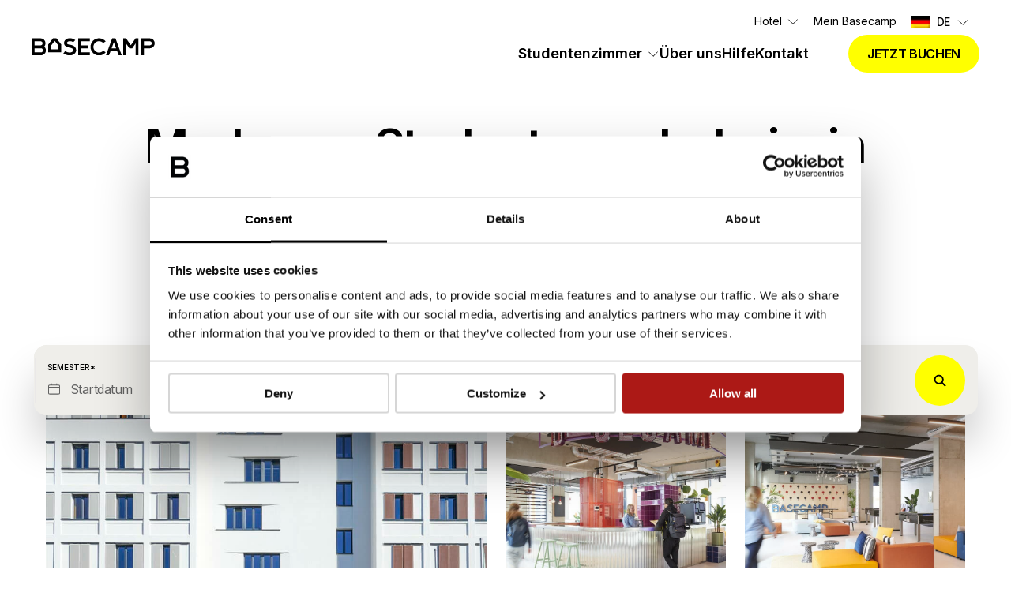

--- FILE ---
content_type: text/html; charset=UTF-8
request_url: https://www.basecampstudent.com/de/student/gottingen/
body_size: 45064
content:

<!doctype html>
<html lang="de-DE">
<head>
    <meta charset="UTF-8">
<script>
var gform;gform||(document.addEventListener("gform_main_scripts_loaded",function(){gform.scriptsLoaded=!0}),document.addEventListener("gform/theme/scripts_loaded",function(){gform.themeScriptsLoaded=!0}),window.addEventListener("DOMContentLoaded",function(){gform.domLoaded=!0}),gform={domLoaded:!1,scriptsLoaded:!1,themeScriptsLoaded:!1,isFormEditor:()=>"function"==typeof InitializeEditor,callIfLoaded:function(o){return!(!gform.domLoaded||!gform.scriptsLoaded||!gform.themeScriptsLoaded&&!gform.isFormEditor()||(gform.isFormEditor()&&console.warn("The use of gform.initializeOnLoaded() is deprecated in the form editor context and will be removed in Gravity Forms 3.1."),o(),0))},initializeOnLoaded:function(o){gform.callIfLoaded(o)||(document.addEventListener("gform_main_scripts_loaded",()=>{gform.scriptsLoaded=!0,gform.callIfLoaded(o)}),document.addEventListener("gform/theme/scripts_loaded",()=>{gform.themeScriptsLoaded=!0,gform.callIfLoaded(o)}),window.addEventListener("DOMContentLoaded",()=>{gform.domLoaded=!0,gform.callIfLoaded(o)}))},hooks:{action:{},filter:{}},addAction:function(o,r,e,t){gform.addHook("action",o,r,e,t)},addFilter:function(o,r,e,t){gform.addHook("filter",o,r,e,t)},doAction:function(o){gform.doHook("action",o,arguments)},applyFilters:function(o){return gform.doHook("filter",o,arguments)},removeAction:function(o,r){gform.removeHook("action",o,r)},removeFilter:function(o,r,e){gform.removeHook("filter",o,r,e)},addHook:function(o,r,e,t,n){null==gform.hooks[o][r]&&(gform.hooks[o][r]=[]);var d=gform.hooks[o][r];null==n&&(n=r+"_"+d.length),gform.hooks[o][r].push({tag:n,callable:e,priority:t=null==t?10:t})},doHook:function(r,o,e){var t;if(e=Array.prototype.slice.call(e,1),null!=gform.hooks[r][o]&&((o=gform.hooks[r][o]).sort(function(o,r){return o.priority-r.priority}),o.forEach(function(o){"function"!=typeof(t=o.callable)&&(t=window[t]),"action"==r?t.apply(null,e):e[0]=t.apply(null,e)})),"filter"==r)return e[0]},removeHook:function(o,r,t,n){var e;null!=gform.hooks[o][r]&&(e=(e=gform.hooks[o][r]).filter(function(o,r,e){return!!(null!=n&&n!=o.tag||null!=t&&t!=o.priority)}),gform.hooks[o][r]=e)}});
</script>

    <meta name="viewport" content="width=device-width, user-scalable=no">
    <link rel="profile" href="https://gmpg.org/xfn/11">
    
    <!-- Google Tag Manager -->
    <script>(function(w,d,s,l,i){w[l]=w[l]||[];w[l].push({'gtm.start':
                new Date().getTime(),event:'gtm.js'});var f=d.getElementsByTagName(s)[0],
            j=d.createElement(s),dl=l!='dataLayer'?'&l='+l:'';j.async=true;j.src=
            'https://www.googletagmanager.com/gtm.js?id='+i+dl;f.parentNode.insertBefore(j,f);
        })(window,document,'script','dataLayer','GTM-WH2HXB6');</script>
    <!-- End Google Tag Manager -->
    <meta name='robots' content='index, follow, max-image-preview:large, max-snippet:-1, max-video-preview:-1' />
<link rel="alternate" hreflang="en" href="https://www.basecampstudent.com/student/gottingen/" />
<link rel="alternate" hreflang="de" href="https://www.basecampstudent.com/de/student/gottingen/" />
<link rel="alternate" hreflang="es" href="https://www.basecampstudent.com/es/student/gottingen/" />
<link rel="alternate" hreflang="x-default" href="https://www.basecampstudent.com/student/gottingen/" />
    <!-- Start VWO Common Smartcode -->
    <script data-jetpack-boost="ignore" type='text/javascript'>
        var _vwo_clicks = 10;
    </script>
    <!-- End VWO Common Smartcode -->
        <!-- Start VWO Async SmartCode -->
    <link rel="preconnect" href="https://dev.visualwebsiteoptimizer.com" />
    <script data-jetpack-boost="ignore" type='text/javascript' id='vwoCode'>
        /* Fix: wp-rocket (application/ld+json) */
        window._vwo_code || (function () {
            var w=window,
            d=document;
            var account_id=916748,
            version=2.2,
            settings_tolerance=2000,
            library_tolerance=2500,
            use_existing_jquery=false,
            platform='web',
            hide_element='body',
            hide_element_style='opacity:0 !important;filter:alpha(opacity=0) !important;background:none !important';
            /* DO NOT EDIT BELOW THIS LINE */
            if(f=!1,v=d.querySelector('#vwoCode'),cc={},-1<d.URL.indexOf('__vwo_disable__')||w._vwo_code)return;try{var e=JSON.parse(localStorage.getItem('_vwo_'+account_id+'_config'));cc=e&&'object'==typeof e?e:{}}catch(e){}function r(t){try{return decodeURIComponent(t)}catch(e){return t}}var s=function(){var e={combination:[],combinationChoose:[],split:[],exclude:[],uuid:null,consent:null,optOut:null},t=d.cookie||'';if(!t)return e;for(var n,i,o=/(?:^|;\s*)(?:(_vis_opt_exp_(\d+)_combi=([^;]*))|(_vis_opt_exp_(\d+)_combi_choose=([^;]*))|(_vis_opt_exp_(\d+)_split=([^:;]*))|(_vis_opt_exp_(\d+)_exclude=[^;]*)|(_vis_opt_out=([^;]*))|(_vwo_global_opt_out=[^;]*)|(_vwo_uuid=([^;]*))|(_vwo_consent=([^;]*)))/g;null!==(n=o.exec(t));)try{n[1]?e.combination.push({id:n[2],value:r(n[3])}):n[4]?e.combinationChoose.push({id:n[5],value:r(n[6])}):n[7]?e.split.push({id:n[8],value:r(n[9])}):n[10]?e.exclude.push({id:n[11]}):n[12]?e.optOut=r(n[13]):n[14]?e.optOut=!0:n[15]?e.uuid=r(n[16]):n[17]&&(i=r(n[18]),e.consent=i&&3<=i.length?i.substring(0,3):null)}catch(e){}return e}();function i(){var e=function(){if(w.VWO&&Array.isArray(w.VWO))for(var e=0;e<w.VWO.length;e++){var t=w.VWO[e];if(Array.isArray(t)&&('setVisitorId'===t[0]||'setSessionId'===t[0]))return!0}return!1}(),t='a='+account_id+'&u='+encodeURIComponent(w._vis_opt_url||d.URL)+'&vn='+version+'&ph=1'+('undefined'!=typeof platform?'&p='+platform:'')+'&st='+w.performance.now();e||((n=function(){var e,t=[],n={},i=w.VWO&&w.VWO.appliedCampaigns||{};for(e in i){var o=i[e]&&i[e].v;o&&(t.push(e+'-'+o+'-1'),n[e]=!0)}if(s&&s.combination)for(var r=0;r<s.combination.length;r++){var a=s.combination[r];n[a.id]||t.push(a.id+'-'+a.value)}return t.join('|')}())&&(t+='&c='+n),(n=function(){var e=[],t={};if(s&&s.combinationChoose)for(var n=0;n<s.combinationChoose.length;n++){var i=s.combinationChoose[n];e.push(i.id+'-'+i.value),t[i.id]=!0}if(s&&s.split)for(var o=0;o<s.split.length;o++)t[(i=s.split[o]).id]||e.push(i.id+'-'+i.value);return e.join('|')}())&&(t+='&cc='+n),(n=function(){var e={},t=[];if(w.VWO&&Array.isArray(w.VWO))for(var n=0;n<w.VWO.length;n++){var i=w.VWO[n];if(Array.isArray(i)&&'setVariation'===i[0]&&i[1]&&Array.isArray(i[1]))for(var o=0;o<i[1].length;o++){var r,a=i[1][o];a&&'object'==typeof a&&(r=a.e,a=a.v,r&&a&&(e[r]=a))}}for(r in e)t.push(r+'-'+e[r]);return t.join('|')}())&&(t+='&sv='+n)),s&&s.optOut&&(t+='&o='+s.optOut);var n=function(){var e=[],t={};if(s&&s.exclude)for(var n=0;n<s.exclude.length;n++){var i=s.exclude[n];t[i.id]||(e.push(i.id),t[i.id]=!0)}return e.join('|')}();return n&&(t+='&e='+n),s&&s.uuid&&(t+='&id='+s.uuid),s&&s.consent&&(t+='&consent='+s.consent),w.name&&-1<w.name.indexOf('_vis_preview')&&(t+='&pM=true'),w.VWO&&w.VWO.ed&&(t+='&ed='+w.VWO.ed),t}code={nonce:v&&v.nonce,use_existing_jquery:function(){return'undefined'!=typeof use_existing_jquery?use_existing_jquery:void 0},library_tolerance:function(){return'undefined'!=typeof library_tolerance?library_tolerance:void 0},settings_tolerance:function(){return cc.sT||settings_tolerance},hide_element_style:function(){return'{'+(cc.hES||hide_element_style)+'}'},hide_element:function(){return performance.getEntriesByName('first-contentful-paint')[0]?'':'string'==typeof cc.hE?cc.hE:hide_element},getVersion:function(){return version},finish:function(e){var t;f||(f=!0,(t=d.getElementById('_vis_opt_path_hides'))&&t.parentNode.removeChild(t),e&&((new Image).src='https://dev.visualwebsiteoptimizer.com/ee.gif?a='+account_id+e))},finished:function(){return f},addScript:function(e){var t=d.createElement('script');t.type='text/javascript',e.src?t.src=e.src:t.text=e.text,v&&t.setAttribute('nonce',v.nonce),d.getElementsByTagName('head')[0].appendChild(t)},load:function(e,t){t=t||{};var n=new XMLHttpRequest;n.open('GET',e,!0),n.withCredentials=!t.dSC,n.responseType=t.responseType||'text',n.onload=function(){if(t.onloadCb)return t.onloadCb(n,e);200===n.status?_vwo_code.addScript({text:n.responseText}):_vwo_code.finish('&e=loading_failure:'+e)},n.onerror=function(){if(t.onerrorCb)return t.onerrorCb(e);_vwo_code.finish('&e=loading_failure:'+e)},n.send()},init:function(){var e,t=this.settings_tolerance();w._vwo_settings_timer=setTimeout(function(){_vwo_code.finish()},t),'body'!==this.hide_element()?(n=d.createElement('style'),e=(t=this.hide_element())?t+this.hide_element_style():'',t=d.getElementsByTagName('head')[0],n.setAttribute('id','_vis_opt_path_hides'),v&&n.setAttribute('nonce',v.nonce),n.setAttribute('type','text/css'),n.styleSheet?n.styleSheet.cssText=e:n.appendChild(d.createTextNode(e)),t.appendChild(n)):(n=d.getElementsByTagName('head')[0],(e=d.createElement('div')).style.cssText='z-index: 2147483647 !important;position: fixed !important;left: 0 !important;top: 0 !important;width: 100% !important;height: 100% !important;background: white !important;',e.setAttribute('id','_vis_opt_path_hides'),e.classList.add('_vis_hide_layer'),n.parentNode.insertBefore(e,n.nextSibling));var n='https://dev.visualwebsiteoptimizer.com/j.php?'+i();-1!==w.location.search.indexOf('_vwo_xhr')?this.addScript({src:n}):this.load(n+'&x=true',{l:1})}};w._vwo_code=code;code.init();})();
    </script>
    <!-- End VWO Async SmartCode -->
    
	<!-- This site is optimized with the Yoast SEO plugin v26.5 - https://yoast.com/wordpress/plugins/seo/ -->
	<title>Studentenwohnheim Göttingen | Moderne &amp; Private Zimmer | Basecamp</title>
	<meta name="description" content="Beginne Dein Studentenleben in Göttingen im Basecamp Studentenwohnheim. Genieße ein kostenloses Fitnessstudio, Lernbereiche und lerne Freunde bei unseren monatlichen Veranstaltungen kennen. Buche noch heute Dein privates Zimmer." />
	<link rel="canonical" href="https://www.basecampstudent.com/de/student/gottingen/" />
	<meta property="og:locale" content="de_DE" />
	<meta property="og:type" content="article" />
	<meta property="og:title" content="Studentenwohnheim Göttingen | Moderne &amp; Private Zimmer | Basecamp" />
	<meta property="og:description" content="Beginne Dein Studentenleben in Göttingen im Basecamp Studentenwohnheim. Genieße ein kostenloses Fitnessstudio, Lernbereiche und lerne Freunde bei unseren monatlichen Veranstaltungen kennen. Buche noch heute Dein privates Zimmer." />
	<meta property="og:url" content="https://www.basecampstudent.com/de/student/gottingen/" />
	<meta property="og:site_name" content="Basecamp" />
	<meta property="article:modified_time" content="2025-11-07T11:30:34+00:00" />
	<meta name="twitter:card" content="summary_large_image" />
	<script type="application/ld+json" class="yoast-schema-graph">{"@context":"https://schema.org","@graph":[{"@type":"WebPage","@id":"https://www.basecampstudent.com/de/student/gottingen/","url":"https://www.basecampstudent.com/de/student/gottingen/","name":"Studentenwohnheim Göttingen | Moderne & Private Zimmer | Basecamp","isPartOf":{"@id":"https://www.basecampstudent.com/#website"},"datePublished":"2022-05-12T09:01:34+00:00","dateModified":"2025-11-07T11:30:34+00:00","description":"Beginne Dein Studentenleben in Göttingen im Basecamp Studentenwohnheim. Genieße ein kostenloses Fitnessstudio, Lernbereiche und lerne Freunde bei unseren monatlichen Veranstaltungen kennen. Buche noch heute Dein privates Zimmer.","breadcrumb":{"@id":"https://www.basecampstudent.com/de/student/gottingen/#breadcrumb"},"inLanguage":"de","potentialAction":[{"@type":"ReadAction","target":["https://www.basecampstudent.com/de/student/gottingen/"]}]},{"@type":"BreadcrumbList","@id":"https://www.basecampstudent.com/de/student/gottingen/#breadcrumb","itemListElement":[{"@type":"ListItem","position":1,"name":"Home","item":"https://www.basecampstudent.com/de/"},{"@type":"ListItem","position":2,"name":"Student","item":"https://www.basecampstudent.com/de/student/"},{"@type":"ListItem","position":3,"name":"Göttingen"}]},{"@type":"WebSite","@id":"https://www.basecampstudent.com/#website","url":"https://www.basecampstudent.com/","name":"Basecamp","description":"Living spaces for dreamers, thinkers and go-getters.","publisher":{"@id":"https://www.basecampstudent.com/#organization"},"potentialAction":[{"@type":"SearchAction","target":{"@type":"EntryPoint","urlTemplate":"https://www.basecampstudent.com/?s={search_term_string}"},"query-input":{"@type":"PropertyValueSpecification","valueRequired":true,"valueName":"search_term_string"}}],"inLanguage":"de"},{"@type":"Organization","@id":"https://www.basecampstudent.com/#organization","name":"Basecamp","url":"https://www.basecampstudent.com/","logo":{"@type":"ImageObject","inLanguage":"de","@id":"https://www.basecampstudent.com/#/schema/logo/image/","url":"https://www.basecampstudent.com/wp-content/uploads/2022/02/logo.svg","contentUrl":"https://www.basecampstudent.com/wp-content/uploads/2022/02/logo.svg","width":276,"height":40,"caption":"Basecamp"},"image":{"@id":"https://www.basecampstudent.com/#/schema/logo/image/"}}]}</script>
	<!-- / Yoast SEO plugin. -->


<link rel='dns-prefetch' href='//cdn.datatables.net' />
<link rel='dns-prefetch' href='//cdnjs.cloudflare.com' />
<link rel='dns-prefetch' href='//code.jquery.com' />
<link rel="alternate" type="application/rss+xml" title="Basecamp &raquo; Feed" href="https://www.basecampstudent.com/de/feed/" />
<link rel="alternate" type="application/rss+xml" title="Basecamp &raquo; Kommentar-Feed" href="https://www.basecampstudent.com/de/comments/feed/" />
<link rel="alternate" title="oEmbed (JSON)" type="application/json+oembed" href="https://www.basecampstudent.com/de/wp-json/oembed/1.0/embed?url=https%3A%2F%2Fwww.basecampstudent.com%2Fde%2Fstudent%2Fgottingen%2F" />
<link rel="alternate" title="oEmbed (XML)" type="text/xml+oembed" href="https://www.basecampstudent.com/de/wp-json/oembed/1.0/embed?url=https%3A%2F%2Fwww.basecampstudent.com%2Fde%2Fstudent%2Fgottingen%2F&#038;format=xml" />
<style id='wp-img-auto-sizes-contain-inline-css'>
img:is([sizes=auto i],[sizes^="auto," i]){contain-intrinsic-size:3000px 1500px}
/*# sourceURL=wp-img-auto-sizes-contain-inline-css */
</style>
<style id='wp-emoji-styles-inline-css'>

	img.wp-smiley, img.emoji {
		display: inline !important;
		border: none !important;
		box-shadow: none !important;
		height: 1em !important;
		width: 1em !important;
		margin: 0 0.07em !important;
		vertical-align: -0.1em !important;
		background: none !important;
		padding: 0 !important;
	}
/*# sourceURL=wp-emoji-styles-inline-css */
</style>
<style id='classic-theme-styles-inline-css'>
/*! This file is auto-generated */
.wp-block-button__link{color:#fff;background-color:#32373c;border-radius:9999px;box-shadow:none;text-decoration:none;padding:calc(.667em + 2px) calc(1.333em + 2px);font-size:1.125em}.wp-block-file__button{background:#32373c;color:#fff;text-decoration:none}
/*# sourceURL=/wp-includes/css/classic-themes.min.css */
</style>
<link rel='stylesheet' id='basestack-properties-css' href='https://www.basecampstudent.com/wp-content/plugins/basestackproperties/src/styles/basestack-properties.css?ver=1.0.2' media='all' />
<link rel='stylesheet' id='jquery-datatables-css-css' href='https://cdn.datatables.net/1.11.5/css/jquery.dataTables.min.css?ver=d98614931fac6982fb9bd30dff2274aa' media='all' />
<link rel='stylesheet' id='wpml-legacy-dropdown-click-0-css' href='https://www.basecampstudent.com/wp-content/plugins/sitepress-multilingual-cms/templates/language-switchers/legacy-dropdown-click/style.min.css?ver=1' media='all' />
<link rel='stylesheet' id='basecamp-styles1.9.120-css' href='https://www.basecampstudent.com/wp-content/themes/basecamp/src/css/style.css?ver=1768395033' media='' />
<link rel='stylesheet' id='acf-section-with-image-css-css' href='https://www.basecampstudent.com/wp-content/themes/basecamp/src/css/acf-section-with-image.css?ver=1.9.120' media='all' />
<link rel='stylesheet' id='acf-testimonials-block-css-css' href='https://www.basecampstudent.com/wp-content/themes/basecamp/src/css/acf-testimonials-block.css?ver=1.9.120' media='all' />
<link rel='stylesheet' id='acf-faq-block-css-css' href='https://www.basecampstudent.com/wp-content/themes/basecamp/src/css/acf-faq-block.css?ver=1.9.120' media='all' />
<link rel='stylesheet' id='acf-sub-navigation-css-css' href='https://www.basecampstudent.com/wp-content/themes/basecamp/src/css/acf-sub-navigation.css?ver=1.9.120' media='all' />
<link rel='stylesheet' id='acf-social-feed-block-css-css' href='https://www.basecampstudent.com/wp-content/themes/basecamp/src/css/acf-social-feed-block.css?ver=1.9.120' media='all' />
<link rel='stylesheet' id='acf-commute-times-block-css-css' href='https://www.basecampstudent.com/wp-content/themes/basecamp/src/css/acf-commute-times-block.css?ver=1.9.120' media='all' />
<link rel='stylesheet' id='acf-rooms-types-more-details-block-css-css' href='https://www.basecampstudent.com/wp-content/themes/basecamp/src/css/acf-rooms-types-more-details-block.css?ver=1.9.120' media='all' />
<link rel='stylesheet' id='acf-image-call-to-action-css-css' href='https://www.basecampstudent.com/wp-content/themes/basecamp/src/css/acf-image-call-to-action.css?ver=1.9.120' media='all' />
<link rel='stylesheet' id='acf-city-attractions-block-css-css' href='https://www.basecampstudent.com/wp-content/themes/basecamp/src/css/acf-city-attractions-block.css?ver=1.9.120' media='all' />
<link rel='stylesheet' id='acf-locations-filter-slider-block-css-css' href='https://www.basecampstudent.com/wp-content/themes/basecamp/src/css/acf-locations-filter-slider-block.css?ver=1.9.120' media='all' />
<link rel='stylesheet' id='acf-managers-in-location-block-css-css' href='https://www.basecampstudent.com/wp-content/themes/basecamp/src/css/acf-managers-in-location-block.css?ver=1.9.120' media='all' />
<link rel='stylesheet' id='acf-location-gallery-content-block-css-css' href='https://www.basecampstudent.com/wp-content/themes/basecamp/src/css/acf-location-gallery-content-block.css?ver=1.9.120' media='all' />
<link rel='stylesheet' id='acf-home-hero-block-css-css' href='https://www.basecampstudent.com/wp-content/themes/basecamp/src/css/acf-home-hero-block.css?ver=1.9.120' media='all' />
<link rel='stylesheet' id='acf-location-features-block-css-css' href='https://www.basecampstudent.com/wp-content/themes/basecamp/src/css/acf-location-features-block.css?ver=1.9.120' media='all' />
<link rel='stylesheet' id='jquery-ui-css' href='https://code.jquery.com/ui/1.12.1/themes/smoothness/jquery-ui.css?ver=d98614931fac6982fb9bd30dff2274aa' media='all' />
<script id="wpml-cookie-js-extra">
var wpml_cookies = {"wp-wpml_current_language":{"value":"de","expires":1,"path":"/"}};
var wpml_cookies = {"wp-wpml_current_language":{"value":"de","expires":1,"path":"/"}};
//# sourceURL=wpml-cookie-js-extra
</script>
<script src="https://www.basecampstudent.com/wp-content/plugins/sitepress-multilingual-cms/res/js/cookies/language-cookie.js?ver=486900" id="wpml-cookie-js" defer data-wp-strategy="defer"></script>
<script src="https://www.basecampstudent.com/wp-includes/js/jquery/jquery.min.js?ver=3.7.1" id="jquery-core-js"></script>
<script src="https://www.basecampstudent.com/wp-includes/js/jquery/jquery-migrate.min.js?ver=3.4.1" id="jquery-migrate-js"></script>
<script src="https://www.basecampstudent.com/wp-content/plugins/sitepress-multilingual-cms/templates/language-switchers/legacy-dropdown-click/script.min.js?ver=1" id="wpml-legacy-dropdown-click-0-js"></script>
<link rel="https://api.w.org/" href="https://www.basecampstudent.com/de/wp-json/" /><link rel="alternate" title="JSON" type="application/json" href="https://www.basecampstudent.com/de/wp-json/wp/v2/pages/7403" /><link rel="EditURI" type="application/rsd+xml" title="RSD" href="https://www.basecampstudent.com/xmlrpc.php?rsd" />

<link rel='shortlink' href='https://www.basecampstudent.com/de/?p=7403' />
<meta name="generator" content="WPML ver:4.8.6 stt:12,1,3,40,2,50;" />
<meta name="ti-site-data" content="[base64]" /><link rel="icon" href="https://www.basecampstudent.com/wp-content/uploads/2024/12/cropped-favicon-96x96-1-32x32.png" sizes="32x32" />
<link rel="icon" href="https://www.basecampstudent.com/wp-content/uploads/2024/12/cropped-favicon-96x96-1-192x192.png" sizes="192x192" />
<link rel="apple-touch-icon" href="https://www.basecampstudent.com/wp-content/uploads/2024/12/cropped-favicon-96x96-1-180x180.png" />
<meta name="msapplication-TileImage" content="https://www.basecampstudent.com/wp-content/uploads/2024/12/cropped-favicon-96x96-1-270x270.png" />
		<style id="wp-custom-css">
			#main .gallery-content__media-wrapper{
	display:flex;
}

#main .gallery-content__media{
	min-width:30%;

	img{
			max-height: 100%;
			width: auto;
	}
}
@media screen and (max-width: 1099px) {
    #main .gallery-content__media-wrapper {
flex-wrap:wrap;
    }
}
.hero .bookingbar-form .bookingbar-form__inner-mobile span{
	background-color:#bb1e07;
	&:after{
		background-image:url(https://www.basecampstudent.com/wp-content/themes/basecamp/src/assets/images/arrow-diagonal-white.svg);
	}
}



.section-bg-\#0aa9ae .dots-description, .section-bg-\#0aa9ae .dots-title{
    color:black;
}

body.page-accent-default .slider-locations-item__soon{
	color:black;
}
#main .gallery-content__copy{
	padding-left:30px;
}

@media screen and (max-width: 1099px) {
	#main .gallery-content__copy{
	padding-left:10px;
}
}

@media screen and (max-width: 767px) {
.my-basecamp-links__top {
    position: sticky;
    top: 0;
    padding-top: 10px;
	    padding-bottom: 10px;
    background: white;
    text-wrap: balance;
	z-index:999;
}
	button.my-basecamp-links__close{
		z-index:22222;
	}
}


.hero_filters_promotional_message{
	color:white;
}
.help-center .tag-result__category-circle{
	background-color:#BB1E07;
}
.help-center .tag-result__category-circle:before{
	border-color:white!important;
}
.help-center .tag-result__category-circle:after{
	border-color:white!important;
}








.group-bookings-form-section__row-right {
    .ginput_container {
        margin-top: auto;
    }

    .gform_wrapper form .gform_body.gform-body .gfield.field_sublabel_below>label {
        color: black !important;
			font-size:1rem;
    }

    .gfield.gfield_visibility_visible {
        display: flex;
        flex-direction: column;
    }

    .gform_wrapper form .gform_footer.top_label input[type=submit]:hover {
        background: black;
        color: white;
    }

    .gform_wrapper form .gform_footer.top_label input[type=submit] {
        background: #BB1E07;
        color: white;
    }
}

header.header.header--not-bottom.header--not-top.header--pinned .header-bottom {
    height: auto;
}

.hero__subtitle_item {
    text-align: center;
}



.page-summer-stays-in-poland section#testimonials-section-block {
    background-color: #F6F7F7;
}

p.gform_required_legend {
    display: none;
}

.gfield_consent_label a{
	text-decoration:underline;
}


.page-id-42795{
	.hero-filter__control{
		display:none;
	}
}


		</style>
		<style id='global-styles-inline-css'>
:root{--wp--preset--aspect-ratio--square: 1;--wp--preset--aspect-ratio--4-3: 4/3;--wp--preset--aspect-ratio--3-4: 3/4;--wp--preset--aspect-ratio--3-2: 3/2;--wp--preset--aspect-ratio--2-3: 2/3;--wp--preset--aspect-ratio--16-9: 16/9;--wp--preset--aspect-ratio--9-16: 9/16;--wp--preset--color--black: #000000;--wp--preset--color--cyan-bluish-gray: #abb8c3;--wp--preset--color--white: #ffffff;--wp--preset--color--pale-pink: #f78da7;--wp--preset--color--vivid-red: #cf2e2e;--wp--preset--color--luminous-vivid-orange: #ff6900;--wp--preset--color--luminous-vivid-amber: #fcb900;--wp--preset--color--light-green-cyan: #7bdcb5;--wp--preset--color--vivid-green-cyan: #00d084;--wp--preset--color--pale-cyan-blue: #8ed1fc;--wp--preset--color--vivid-cyan-blue: #0693e3;--wp--preset--color--vivid-purple: #9b51e0;--wp--preset--gradient--vivid-cyan-blue-to-vivid-purple: linear-gradient(135deg,rgb(6,147,227) 0%,rgb(155,81,224) 100%);--wp--preset--gradient--light-green-cyan-to-vivid-green-cyan: linear-gradient(135deg,rgb(122,220,180) 0%,rgb(0,208,130) 100%);--wp--preset--gradient--luminous-vivid-amber-to-luminous-vivid-orange: linear-gradient(135deg,rgb(252,185,0) 0%,rgb(255,105,0) 100%);--wp--preset--gradient--luminous-vivid-orange-to-vivid-red: linear-gradient(135deg,rgb(255,105,0) 0%,rgb(207,46,46) 100%);--wp--preset--gradient--very-light-gray-to-cyan-bluish-gray: linear-gradient(135deg,rgb(238,238,238) 0%,rgb(169,184,195) 100%);--wp--preset--gradient--cool-to-warm-spectrum: linear-gradient(135deg,rgb(74,234,220) 0%,rgb(151,120,209) 20%,rgb(207,42,186) 40%,rgb(238,44,130) 60%,rgb(251,105,98) 80%,rgb(254,248,76) 100%);--wp--preset--gradient--blush-light-purple: linear-gradient(135deg,rgb(255,206,236) 0%,rgb(152,150,240) 100%);--wp--preset--gradient--blush-bordeaux: linear-gradient(135deg,rgb(254,205,165) 0%,rgb(254,45,45) 50%,rgb(107,0,62) 100%);--wp--preset--gradient--luminous-dusk: linear-gradient(135deg,rgb(255,203,112) 0%,rgb(199,81,192) 50%,rgb(65,88,208) 100%);--wp--preset--gradient--pale-ocean: linear-gradient(135deg,rgb(255,245,203) 0%,rgb(182,227,212) 50%,rgb(51,167,181) 100%);--wp--preset--gradient--electric-grass: linear-gradient(135deg,rgb(202,248,128) 0%,rgb(113,206,126) 100%);--wp--preset--gradient--midnight: linear-gradient(135deg,rgb(2,3,129) 0%,rgb(40,116,252) 100%);--wp--preset--font-size--small: 13px;--wp--preset--font-size--medium: 20px;--wp--preset--font-size--large: 36px;--wp--preset--font-size--x-large: 42px;--wp--preset--spacing--20: 0.44rem;--wp--preset--spacing--30: 0.67rem;--wp--preset--spacing--40: 1rem;--wp--preset--spacing--50: 1.5rem;--wp--preset--spacing--60: 2.25rem;--wp--preset--spacing--70: 3.38rem;--wp--preset--spacing--80: 5.06rem;--wp--preset--shadow--natural: 6px 6px 9px rgba(0, 0, 0, 0.2);--wp--preset--shadow--deep: 12px 12px 50px rgba(0, 0, 0, 0.4);--wp--preset--shadow--sharp: 6px 6px 0px rgba(0, 0, 0, 0.2);--wp--preset--shadow--outlined: 6px 6px 0px -3px rgb(255, 255, 255), 6px 6px rgb(0, 0, 0);--wp--preset--shadow--crisp: 6px 6px 0px rgb(0, 0, 0);}:where(.is-layout-flex){gap: 0.5em;}:where(.is-layout-grid){gap: 0.5em;}body .is-layout-flex{display: flex;}.is-layout-flex{flex-wrap: wrap;align-items: center;}.is-layout-flex > :is(*, div){margin: 0;}body .is-layout-grid{display: grid;}.is-layout-grid > :is(*, div){margin: 0;}:where(.wp-block-columns.is-layout-flex){gap: 2em;}:where(.wp-block-columns.is-layout-grid){gap: 2em;}:where(.wp-block-post-template.is-layout-flex){gap: 1.25em;}:where(.wp-block-post-template.is-layout-grid){gap: 1.25em;}.has-black-color{color: var(--wp--preset--color--black) !important;}.has-cyan-bluish-gray-color{color: var(--wp--preset--color--cyan-bluish-gray) !important;}.has-white-color{color: var(--wp--preset--color--white) !important;}.has-pale-pink-color{color: var(--wp--preset--color--pale-pink) !important;}.has-vivid-red-color{color: var(--wp--preset--color--vivid-red) !important;}.has-luminous-vivid-orange-color{color: var(--wp--preset--color--luminous-vivid-orange) !important;}.has-luminous-vivid-amber-color{color: var(--wp--preset--color--luminous-vivid-amber) !important;}.has-light-green-cyan-color{color: var(--wp--preset--color--light-green-cyan) !important;}.has-vivid-green-cyan-color{color: var(--wp--preset--color--vivid-green-cyan) !important;}.has-pale-cyan-blue-color{color: var(--wp--preset--color--pale-cyan-blue) !important;}.has-vivid-cyan-blue-color{color: var(--wp--preset--color--vivid-cyan-blue) !important;}.has-vivid-purple-color{color: var(--wp--preset--color--vivid-purple) !important;}.has-black-background-color{background-color: var(--wp--preset--color--black) !important;}.has-cyan-bluish-gray-background-color{background-color: var(--wp--preset--color--cyan-bluish-gray) !important;}.has-white-background-color{background-color: var(--wp--preset--color--white) !important;}.has-pale-pink-background-color{background-color: var(--wp--preset--color--pale-pink) !important;}.has-vivid-red-background-color{background-color: var(--wp--preset--color--vivid-red) !important;}.has-luminous-vivid-orange-background-color{background-color: var(--wp--preset--color--luminous-vivid-orange) !important;}.has-luminous-vivid-amber-background-color{background-color: var(--wp--preset--color--luminous-vivid-amber) !important;}.has-light-green-cyan-background-color{background-color: var(--wp--preset--color--light-green-cyan) !important;}.has-vivid-green-cyan-background-color{background-color: var(--wp--preset--color--vivid-green-cyan) !important;}.has-pale-cyan-blue-background-color{background-color: var(--wp--preset--color--pale-cyan-blue) !important;}.has-vivid-cyan-blue-background-color{background-color: var(--wp--preset--color--vivid-cyan-blue) !important;}.has-vivid-purple-background-color{background-color: var(--wp--preset--color--vivid-purple) !important;}.has-black-border-color{border-color: var(--wp--preset--color--black) !important;}.has-cyan-bluish-gray-border-color{border-color: var(--wp--preset--color--cyan-bluish-gray) !important;}.has-white-border-color{border-color: var(--wp--preset--color--white) !important;}.has-pale-pink-border-color{border-color: var(--wp--preset--color--pale-pink) !important;}.has-vivid-red-border-color{border-color: var(--wp--preset--color--vivid-red) !important;}.has-luminous-vivid-orange-border-color{border-color: var(--wp--preset--color--luminous-vivid-orange) !important;}.has-luminous-vivid-amber-border-color{border-color: var(--wp--preset--color--luminous-vivid-amber) !important;}.has-light-green-cyan-border-color{border-color: var(--wp--preset--color--light-green-cyan) !important;}.has-vivid-green-cyan-border-color{border-color: var(--wp--preset--color--vivid-green-cyan) !important;}.has-pale-cyan-blue-border-color{border-color: var(--wp--preset--color--pale-cyan-blue) !important;}.has-vivid-cyan-blue-border-color{border-color: var(--wp--preset--color--vivid-cyan-blue) !important;}.has-vivid-purple-border-color{border-color: var(--wp--preset--color--vivid-purple) !important;}.has-vivid-cyan-blue-to-vivid-purple-gradient-background{background: var(--wp--preset--gradient--vivid-cyan-blue-to-vivid-purple) !important;}.has-light-green-cyan-to-vivid-green-cyan-gradient-background{background: var(--wp--preset--gradient--light-green-cyan-to-vivid-green-cyan) !important;}.has-luminous-vivid-amber-to-luminous-vivid-orange-gradient-background{background: var(--wp--preset--gradient--luminous-vivid-amber-to-luminous-vivid-orange) !important;}.has-luminous-vivid-orange-to-vivid-red-gradient-background{background: var(--wp--preset--gradient--luminous-vivid-orange-to-vivid-red) !important;}.has-very-light-gray-to-cyan-bluish-gray-gradient-background{background: var(--wp--preset--gradient--very-light-gray-to-cyan-bluish-gray) !important;}.has-cool-to-warm-spectrum-gradient-background{background: var(--wp--preset--gradient--cool-to-warm-spectrum) !important;}.has-blush-light-purple-gradient-background{background: var(--wp--preset--gradient--blush-light-purple) !important;}.has-blush-bordeaux-gradient-background{background: var(--wp--preset--gradient--blush-bordeaux) !important;}.has-luminous-dusk-gradient-background{background: var(--wp--preset--gradient--luminous-dusk) !important;}.has-pale-ocean-gradient-background{background: var(--wp--preset--gradient--pale-ocean) !important;}.has-electric-grass-gradient-background{background: var(--wp--preset--gradient--electric-grass) !important;}.has-midnight-gradient-background{background: var(--wp--preset--gradient--midnight) !important;}.has-small-font-size{font-size: var(--wp--preset--font-size--small) !important;}.has-medium-font-size{font-size: var(--wp--preset--font-size--medium) !important;}.has-large-font-size{font-size: var(--wp--preset--font-size--large) !important;}.has-x-large-font-size{font-size: var(--wp--preset--font-size--x-large) !important;}
/*# sourceURL=global-styles-inline-css */
</style>
<link rel='stylesheet' id='gform_basic-css' href='https://www.basecampstudent.com/wp-content/plugins/gravityforms/assets/css/dist/basic.min.css?ver=2.9.24' media='all' />
<link rel='stylesheet' id='gform_theme_components-css' href='https://www.basecampstudent.com/wp-content/plugins/gravityforms/assets/css/dist/theme-components.min.css?ver=2.9.24' media='all' />
<link rel='stylesheet' id='gform_theme-css' href='https://www.basecampstudent.com/wp-content/plugins/gravityforms/assets/css/dist/theme.min.css?ver=2.9.24' media='all' />
</head>


<body class="wp-singular page-template-default page page-id-7403 page-child parent-pageid-7415 wp-theme-basecamp page-gottingen is_location_page page-accent-yellow with-sticky-sub-nav has_version_2_blocks">

<!-- Google Tag Manager (noscript) -->
<noscript><iframe src="https://www.googletagmanager.com/ns.html?id=GTM-WH2HXB6"
                  height="0" width="0" style="display:none;visibility:hidden"></iframe></noscript>
<!-- End Google Tag Manager (noscript) -->


<!-- Dynamic css -->
<style>
    .mobile-nav__menu ul li.new a::after,
    .hero-sub .hero-sub__item.new .item-title::after,
    .header-bottom__menu .menu-item.new::before {
        content: 'NEU';
    }

    .hero-sub .hero-sub__item.soon .item-title::after,
    .header-bottom__menu .menu-item.soon::before {
        content: '  BALD';
    }
</style>



<!-- #page -->
<div id="page" class="site-container">


            <header class="header">


            
<div class="dwHeader">
    <div class="container">


        <div class="headerLogo">
            <a href="https://www.basecampstudent.com/de/" title="Xior"><img data-src="https://www.basecampstudent.com/wp-content/uploads/2023/03/logo.svg" alt=""></a>        </div>


        <div class="headerContent">
            <div class="headerTop">

    <div class="headerTopNav">
        <ul id="header_top-bar-menu" class="menu"><li id="menu-item-8751" class="menu-hotel menu-item menu-item-type-post_type menu-item-object-page menu-item-has-children menu-item-8751"><a href="https://www.basecampstudent.com/de/hotel/">Hotel</a>
<ul class="sub-menu">
	<li id="menu-item-40199" class="flag-poland menu-item menu-item-type-post_type menu-item-object-page menu-item-40199"><a href="https://www.basecampstudent.com/de/hotel/wrozlaw-breslau/">Wrocław hotel</a></li>
	<li id="menu-item-40200" class="flag-germany menu-item menu-item-type-post_type menu-item-object-page menu-item-40200"><a href="https://www.basecampstudent.com/de/hotel/dortmund/">Dortmund hotel</a></li>
</ul>
</li>
<li id="menu-item-40201" class="open-my-basecamp-link menu-item menu-item-type-custom menu-item-object-custom menu-item-40201"><a href="#">Mein Basecamp</a></li>
</ul>    </div>

    <div class="headerTopLanguage dropdown-language">
        
<div class="wpml-ls-statics-shortcode_actions wpml-ls wpml-ls-legacy-dropdown-click js-wpml-ls-legacy-dropdown-click">
	<ul role="menu">

		<li class="wpml-ls-slot-shortcode_actions wpml-ls-item wpml-ls-item-de wpml-ls-current-language wpml-ls-item-legacy-dropdown-click" role="none">

			<a href="#" class="js-wpml-ls-item-toggle wpml-ls-item-toggle" role="menuitem" title="Zu DE(DE) wechseln">
                                                    <img
            class="wpml-ls-flag"
            src="https://www.basecampstudent.com/wp-content/plugins/sitepress-multilingual-cms/res/flags/de.png"
            alt=""
            width=27
            height=16
    /><span class="wpml-ls-native" role="menuitem">DE</span></a>

			<ul class="js-wpml-ls-sub-menu wpml-ls-sub-menu" role="menu">
				
					<li class="wpml-ls-slot-shortcode_actions wpml-ls-item wpml-ls-item-en wpml-ls-first-item" role="none">
						<a href="https://www.basecampstudent.com/student/gottingen/" class="wpml-ls-link" role="menuitem" aria-label="Zu ENG(ENG) wechseln" title="Zu ENG(ENG) wechseln">
                                                                <img
            class="wpml-ls-flag"
            src="https://www.basecampstudent.com/wp-content/plugins/sitepress-multilingual-cms/res/flags/en.png"
            alt=""
            width=27
            height=16
    /><span class="wpml-ls-native" lang="en">ENG</span></a>
					</li>

				
					<li class="wpml-ls-slot-shortcode_actions wpml-ls-item wpml-ls-item-es wpml-ls-last-item" role="none">
						<a href="https://www.basecampstudent.com/es/student/gottingen/" class="wpml-ls-link" role="menuitem" aria-label="Zu ES(ES) wechseln" title="Zu ES(ES) wechseln">
                                                                <img
            class="wpml-ls-flag"
            src="https://www.basecampstudent.com/wp-content/plugins/sitepress-multilingual-cms/res/flags/es.png"
            alt=""
            width=27
            height=16
    /><span class="wpml-ls-native" lang="es">ES</span></a>
					</li>

							</ul>

		</li>

	</ul>
</div>
    </div>

</div>
<div class="headerBottom">
    
    <div class="headerNav">
        <ul id="header_main-menu" class="menu"><li id="menu-item-40185" class="megaMenu-accommodation menu-item menu-item-type-custom menu-item-object-custom menu-item-40185"><a href="#">Studentenzimmer</a></li>
<li id="menu-item-40186" class="menu-item menu-item-type-post_type menu-item-object-page menu-item-40186"><a href="https://www.basecampstudent.com/de/about/">Über uns</a></li>
<li id="menu-item-40187" class="menu-item menu-item-type-post_type menu-item-object-page menu-item-40187"><a href="https://www.basecampstudent.com/de/help/">Hilfe</a></li>
<li id="menu-item-8750" class="menu-item menu-item-type-post_type menu-item-object-page menu-item-8750"><a href="https://www.basecampstudent.com/de/contact/">Kontakt</a></li>
</ul>    </div>

    
    <div class="header-contact-details" data-bottom-one>
                    </div>

    <button class="header-bottom__book-now btn-red-lg">Jetzt buchen</button>

    <div class="burgerToggle">
        <div class="burgerLine burgerLine1"></div>
        <div class="burgerLine burgerLine2"></div>  
        <div class="burgerLine burgerLine3"></div>
    </div>

</div>

    <div class="headerContact">
        
    <div class="header-contact-details" data-bottom-one>
                    </div>
    </div>



        </div>


    </div>
</div>
<div class="megaMenuBlocker"></div>
<div class="megaMenu">
    <div class="megaMenuInner">


        <div class="container">
            <div class="mmRow">
                
<div class="mobileMmBack backToMenu">Zurück zum Menü</div>
<div class="mobileMmBack backToAccom">Zurück zur Studentenunterkunft</div>
<div class="mobileMmTitle">Wählen Sie Ihr Land aus</div>


<div class="mmCol mmCol-denmark">

    <div class="mmColHeader mmColHeader-denmark">
        <div class="mmColHeader-icon">
            <img src="https://www.basecampstudent.com/wp-content/themes/basecamp/src/assets/images/lang/denmark.svg" alt="Denmark">
        </div>
                <h2>Dänemark</h2>
        <div class="mmColHeader-chevron">
        <svg id="Layer_1" xmlns="http://www.w3.org/2000/svg" version="1.1" viewBox="0 0 10 16">
            <polygon points="9.84 8 1.84 0 .16 1.68 6.49 8 .16 14.32 1.84 16 9.84 8 9.84 8 9.84 8"/>
        </svg>
        </div>
    </div>

    <div class="mmColBody mmColBody-denmark">
                            <div class="mmLocationItem">
                        <a href="https://www.basecampstudent.com/de/student/copenhagen-lyngby/">
                                                            <div class="mmLocationImage">
                                    <img src="https://www.basecampstudent.com/wp-content/uploads/2022/05/Lyngby-300x122.png" alt="Lyngby">
                                </div>
                                                        <div class="mmLocationTitle">
                                <h3>Lyngby</h3>
                            </div>
                        </a>
                    </div>
                                        <div class="mmLocationItem">
                        <a href="https://www.basecampstudent.com/de/student/copenhagen-south/">
                                                            <div class="mmLocationImage">
                                    <img src="https://www.basecampstudent.com/wp-content/uploads/2022/05/Copenhagen-South-300x94.png" alt="Copenhagen South">
                                </div>
                                                        <div class="mmLocationTitle">
                                <h3>Copenhagen South</h3>
                            </div>
                        </a>
                    </div>
                                        <div class="mmLocationItem">
                        <a href="https://www.basecampstudent.com/de/student/aarhus/">
                                                            <div class="mmLocationImage">
                                    <img src="https://www.basecampstudent.com/wp-content/uploads/2022/05/Aarhus-300x240.png" alt="Aarhus">
                                </div>
                                                        <div class="mmLocationTitle">
                                <h3>Aarhus</h3>
                            </div>
                        </a>
                    </div>
                        </div>

</div>




<div class="mmCol mmCol-sweden">
    <div class="mmColHeader mmColHeader-sweden">
        <div class="mmColHeader-icon">
            <img src="https://www.basecampstudent.com/wp-content/themes/basecamp/src/assets/images/lang/sweden.svg" alt="Sweden">
        </div>
                <h2>Schweden</h2>
        <div class="mmColHeader-chevron">
        <svg id="Layer_1" xmlns="http://www.w3.org/2000/svg" version="1.1" viewBox="0 0 10 16">
            <polygon points="9.84 8 1.84 0 .16 1.68 6.49 8 .16 14.32 1.84 16 9.84 8 9.84 8 9.84 8"/>
        </svg>
        </div>
    </div>
    <div class="mmColBody mmColBody-sweden">
                            <div class="mmLocationItem">
                        <a href="https://www.basecampstudent.com/de/student/malmo/">
                                                            <div class="mmLocationImage">
                                    <img src="https://www.basecampstudent.com/wp-content/uploads/2022/05/Malmo-300x188.png" alt="Malmö">
                                </div>
                                                        <div class="mmLocationTitle">
                                <h3>Malmö</h3>
                            </div>
                        </a>
                    </div>
                        </div>
</div>




<div class="mmCol mmCol-poland">
    <div class="mmColHeader mmColHeader-poland">
        <div class="mmColHeader-icon"></div>
                <h2>Polen</h2>
        <div class="mmColHeader-chevron">
        <svg id="Layer_1" xmlns="http://www.w3.org/2000/svg" version="1.1" viewBox="0 0 10 16">
            <polygon points="9.84 8 1.84 0 .16 1.68 6.49 8 .16 14.32 1.84 16 9.84 8 9.84 8 9.84 8"/>
        </svg>
        </div>
    </div>
    <div class="mmColBody mmColBody-poland">
                            <div class="mmLocationItem">
                        <a href="https://www.basecampstudent.com/student/warsaw-wenedow/">
                                                            <div class="mmLocationImage">
                                    <img src="https://www.basecampstudent.com/wp-content/uploads/2022/05/Wenedow-300x112.png" alt="Warsaw Wenedów">
                                </div>
                                                        <div class="mmLocationTitle">
                                <h3>Warsaw Wenedów</h3>
                            </div>
                        </a>
                    </div>
                                        <div class="mmLocationItem">
                        <a href="https://www.basecampstudent.com/student/warsaw-wolska/">
                                                            <div class="mmLocationImage">
                                    <img src="https://www.basecampstudent.com/wp-content/uploads/2022/05/Wolska-300x118.png" alt="Warsaw Wolska">
                                </div>
                                                        <div class="mmLocationTitle">
                                <h3>Warsaw Wolska</h3>
                            </div>
                        </a>
                    </div>
                                        <div class="mmLocationItem">
                        <a href="https://www.basecampstudent.com/student/lodz-rewolucji/">
                                                            <div class="mmLocationImage">
                                    <img src="https://www.basecampstudent.com/wp-content/uploads/2022/04/Lodz-Rewolucji-300x230.png" alt="Łódź Rewolucji">
                                </div>
                                                        <div class="mmLocationTitle">
                                <h3>Łódź Rewolucji</h3>
                            </div>
                        </a>
                    </div>
                                        <div class="mmLocationItem">
                        <a href="https://www.basecampstudent.com/student/lodz-rembielinskiego/">
                                                            <div class="mmLocationImage">
                                    <img src="https://www.basecampstudent.com/wp-content/uploads/2022/04/Lodz-Rembielinskiego-300x143.png" alt="Łódź Rembielińskiego">
                                </div>
                                                        <div class="mmLocationTitle">
                                <h3>Łódź Rembielińskiego</h3>
                            </div>
                        </a>
                    </div>
                                        <div class="mmLocationItem">
                        <a href="https://www.basecampstudent.com/student/katowice/">
                                                            <div class="mmLocationImage">
                                    <img src="https://www.basecampstudent.com/wp-content/uploads/2022/04/Katowice-300x177.png" alt="Katowice">
                                </div>
                                                        <div class="mmLocationTitle">
                                <h3>Katowice</h3>
                            </div>
                        </a>
                    </div>
                                        <div class="mmLocationItem">
                        <a href="https://www.basecampstudent.com/student/krakow/">
                                                            <div class="mmLocationImage">
                                    <img src="https://www.basecampstudent.com/wp-content/uploads/2022/04/Krakow-300x216.png" alt="Kraków">
                                </div>
                                                        <div class="mmLocationTitle">
                                <h3>Kraków</h3>
                            </div>
                        </a>
                    </div>
                                        <div class="mmLocationItem">
                        <a href="https://www.basecampstudent.com/student/wroclaw/">
                                                            <div class="mmLocationImage">
                                    <img src="https://www.basecampstudent.com/wp-content/uploads/2022/04/Wroclaw-300x127.png" alt="Wroclaw">
                                </div>
                                                        <div class="mmLocationTitle">
                                <h3>Wroclaw</h3>
                            </div>
                        </a>
                    </div>
                        </div>
</div>




<div class="mmCol mmCol-germany">
    <div class="mmColHeader mmColHeader-germany">
        <div class="mmColHeader-icon">
            <img src="https://www.basecampstudent.com/wp-content/themes/basecamp/src/assets/images/lang/germany.svg" alt="Germany">
        </div>
                <h2>Deutschland</h2>
        <div class="mmColHeader-chevron">
        <svg id="Layer_1" xmlns="http://www.w3.org/2000/svg" version="1.1" viewBox="0 0 10 16">
            <polygon points="9.84 8 1.84 0 .16 1.68 6.49 8 .16 14.32 1.84 16 9.84 8 9.84 8 9.84 8"/>
        </svg>
        </div>
    </div>
    <div class="mmColBody mmColBody-germany">
                            <div class="mmLocationItem">
                        <a href="https://www.basecampstudent.com/de/student/potsdam/">
                                                            <div class="mmLocationImage">
                                    <img src="https://www.basecampstudent.com/wp-content/uploads/2022/03/Potsdam-300x107.png" alt="Potsdam">
                                </div>
                                                        <div class="mmLocationTitle">
                                <h3>Potsdam</h3>
                            </div>
                        </a>
                    </div>
                                        <div class="mmLocationItem">
                        <a href="https://www.basecampstudent.com/de/student/leipzig/">
                                                            <div class="mmLocationImage">
                                    <img src="https://www.basecampstudent.com/wp-content/uploads/2022/03/Leipzig-300x164.png" alt="Leipzig">
                                </div>
                                                        <div class="mmLocationTitle">
                                <h3>Leipzig</h3>
                            </div>
                        </a>
                    </div>
                                        <div class="mmLocationItem">
                        <a href="https://www.basecampstudent.com/de/student/dortmund/">
                                                            <div class="mmLocationImage">
                                    <img src="https://www.basecampstudent.com/wp-content/uploads/2022/03/Dortmund-300x187.png" alt="Dortmund">
                                </div>
                                                        <div class="mmLocationTitle">
                                <h3>Dortmund</h3>
                            </div>
                        </a>
                    </div>
                                        <div class="mmLocationItem">
                        <a href="https://www.basecampstudent.com/de/student/gottingen/">
                                                            <div class="mmLocationImage">
                                    <img src="https://www.basecampstudent.com/wp-content/uploads/2022/03/Gottingen-300x155.png" alt="Göttingen">
                                </div>
                                                        <div class="mmLocationTitle">
                                <h3>Göttingen</h3>
                            </div>
                        </a>
                    </div>
                        </div>
</div>            </div>
        </div>


    </div>
</div>
<div class="header__sticky-navigation">
    <div class="container">
        <h3 class="header__sticky-navigation-navigate">Gut zu wissen</h3>
        <!-- generated list-->
        <button class="header-bottom__book-now btn-red">Jetzt buchen</button>
        <button class="header__sticky-navigation-close">Close</button>
    </div>
</div>
        </header>


        <nav class="header-location">
            <div class="header-location__inner">
                <div class="container">
                    <div class="header-location__filter header-filter">
                        <!--tab-navigation-->
                        <div class="header-filter__top">
                            <div class="header-filter__control">
                                <ul class="header-filter__list "><li class="header-filter__item active" data-target="7761">Studentboende</li><li class="header-filter__item " data-target="7753">Hotel</li></ul>                            </div>
                        </div>
                        <div class="header-filter__items tab-wrapper">
                            <div class="tab-wrapper__item tab" id="7761"><ul class="tab__list"><li class="tab__item "><a class="tab__inner" data-name="Lyngby" href="https://www.basecampstudent.com/de/student/copenhagen-lyngby/"><div class="tab__notification"></div><div class="tab__image"><img data-src="https://www.basecampstudent.com/wp-content/uploads/2022/05/Lyngby.png" alt="Lyngby"></div><div class="tab__content"><h3 class="tab__city">Lyngby</h3><h4 class="tab__country">Dänemark</h4></div></a></li><li class="tab__item "><a class="tab__inner" data-name="Copenhagen South" href="https://www.basecampstudent.com/de/student/copenhagen-south/"><div class="tab__notification"></div><div class="tab__image"><img data-src="https://www.basecampstudent.com/wp-content/uploads/2022/05/Copenhagen-South.png" alt="Copenhagen South"></div><div class="tab__content"><h3 class="tab__city">Copenhagen South</h3><h4 class="tab__country">Dänemark</h4></div></a></li><li class="tab__item "><a class="tab__inner" data-name="Aarhus" href="https://www.basecampstudent.com/de/student/aarhus/"><div class="tab__notification"></div><div class="tab__image"><img data-src="https://www.basecampstudent.com/wp-content/uploads/2022/05/Aarhus.png" alt="Aarhus"></div><div class="tab__content"><h3 class="tab__city">Aarhus</h3><h4 class="tab__country">Dänemark</h4></div></a></li><li class="tab__item "><a class="tab__inner" data-name="Malmö" href="https://www.basecampstudent.com/de/student/malmo/"><div class="tab__notification"></div><div class="tab__image"><img data-src="https://www.basecampstudent.com/wp-content/uploads/2022/05/Malmo.png" alt="Malmö"></div><div class="tab__content"><h3 class="tab__city">Malmö</h3><h4 class="tab__country">Schweden</h4></div></a></li><li class="tab__item new "><a class="tab__inner" data-name="Warsaw Wenedów" href="https://www.basecampstudent.com/student/warsaw-wenedow/"><div class="tab__notification"><span class="tab__new">new</span></div><div class="tab__image"><img data-src="https://www.basecampstudent.com/wp-content/uploads/2022/05/Wenedow.png" alt="Warsaw Wenedów"></div><div class="tab__content"><h3 class="tab__city">Warsaw Wenedów</h3><h4 class="tab__country">Polen</h4></div></a></li><li class="tab__item "><a class="tab__inner" data-name="Łódź Rewolucji" href="https://www.basecampstudent.com/student/lodz-rewolucji/"><div class="tab__notification"></div><div class="tab__image"><img data-src="https://www.basecampstudent.com/wp-content/uploads/2022/04/Lodz-Rewolucji.png" alt="Łódź Rewolucji"></div><div class="tab__content"><h3 class="tab__city">Łódź Rewolucji</h3><h4 class="tab__country">Polen</h4></div></a></li><li class="tab__item "><a class="tab__inner" data-name="Łódź Rembielińskiego" href="https://www.basecampstudent.com/student/lodz-rembielinskiego/"><div class="tab__notification"></div><div class="tab__image"><img data-src="https://www.basecampstudent.com/wp-content/uploads/2022/04/Lodz-Rembielinskiego.png" alt="Łódź Rembielińskiego"></div><div class="tab__content"><h3 class="tab__city">Łódź Rembielińskiego</h3><h4 class="tab__country">Polen</h4></div></a></li><li class="tab__item "><a class="tab__inner" data-name="Katowice" href="https://www.basecampstudent.com/student/katowice/"><div class="tab__notification"></div><div class="tab__image"><img data-src="https://www.basecampstudent.com/wp-content/uploads/2022/04/Katowice.png" alt="Katowice"></div><div class="tab__content"><h3 class="tab__city">Katowice</h3><h4 class="tab__country">Polen</h4></div></a></li><li class="tab__item "><a class="tab__inner" data-name="Kraków" href="https://www.basecampstudent.com/student/krakow/"><div class="tab__notification"></div><div class="tab__image"><img data-src="https://www.basecampstudent.com/wp-content/uploads/2022/04/Krakow.png" alt="Kraków"></div><div class="tab__content"><h3 class="tab__city">Kraków</h3><h4 class="tab__country">Polen</h4></div></a></li><li class="tab__item "><a class="tab__inner" data-name="Wroclaw" href="https://www.basecampstudent.com/student/wroclaw/"><div class="tab__notification"></div><div class="tab__image"><img data-src="https://www.basecampstudent.com/wp-content/uploads/2022/04/Wroclaw.png" alt="Wroclaw"></div><div class="tab__content"><h3 class="tab__city">Wroclaw</h3><h4 class="tab__country">Polen</h4></div></a></li><li class="tab__item "><a class="tab__inner" data-name="Potsdam" href="https://www.basecampstudent.com/de/student/potsdam/"><div class="tab__notification"></div><div class="tab__image"><img data-src="https://www.basecampstudent.com/wp-content/uploads/2022/03/Potsdam.png" alt="Potsdam"></div><div class="tab__content"><h3 class="tab__city">Potsdam</h3><h4 class="tab__country">Deutschland</h4></div></a></li><li class="tab__item "><a class="tab__inner" data-name="Leipzig" href="https://www.basecampstudent.com/de/student/leipzig/"><div class="tab__notification"></div><div class="tab__image"><img data-src="https://www.basecampstudent.com/wp-content/uploads/2022/03/Leipzig.png" alt="Leipzig"></div><div class="tab__content"><h3 class="tab__city">Leipzig</h3><h4 class="tab__country">Deutschland</h4></div></a></li><li class="tab__item "><a class="tab__inner" data-name="Dortmund" href="https://www.basecampstudent.com/de/student/dortmund/"><div class="tab__notification"></div><div class="tab__image"><img data-src="https://www.basecampstudent.com/wp-content/uploads/2022/03/Dortmund.png" alt="Dortmund"></div><div class="tab__content"><h3 class="tab__city">Dortmund</h3><h4 class="tab__country">Deutschland</h4></div></a></li><li class="tab__item "><a class="tab__inner" data-name="Göttingen" href="https://www.basecampstudent.com/de/student/gottingen/"><div class="tab__notification"></div><div class="tab__image"><img data-src="https://www.basecampstudent.com/wp-content/uploads/2022/03/Gottingen.png" alt="Göttingen"></div><div class="tab__content"><h3 class="tab__city">Göttingen</h3><h4 class="tab__country">Deutschland</h4></div></a></li></ul></div>                        </div>
                    </div>
                    <!--header-close-->
                    <button class="header-location__close">close</button>
                </div>
            </div>
        </nav><nav id="mobileNavDrawer">

    <div class="mobileNavDrawerInner">

        <div class="mobileNavDrawer-top">

        <div class="mobileNavDrawer-top-nav">
            
<div class="headerBottom">
    
    <div class="headerNav">
        <ul id="header_main-menu" class="menu"><li class="megaMenu-accommodation menu-item menu-item-type-custom menu-item-object-custom menu-item-40185"><a href="#">Studentenzimmer</a></li>
<li class="menu-item menu-item-type-post_type menu-item-object-page menu-item-40186"><a href="https://www.basecampstudent.com/de/about/">Über uns</a></li>
<li class="menu-item menu-item-type-post_type menu-item-object-page menu-item-40187"><a href="https://www.basecampstudent.com/de/help/">Hilfe</a></li>
<li class="menu-item menu-item-type-post_type menu-item-object-page menu-item-8750"><a href="https://www.basecampstudent.com/de/contact/">Kontakt</a></li>
</ul>    </div>

    
    <div class="header-contact-details" data-bottom-one>
                    </div>

    <button class="header-bottom__book-now btn-red-lg">Jetzt buchen</button>

    <div class="burgerToggle">
        <div class="burgerLine burgerLine1"></div>
        <div class="burgerLine burgerLine2"></div>  
        <div class="burgerLine burgerLine3"></div>
    </div>

</div>

    <div class="headerContact">
        
    <div class="header-contact-details" data-bottom-one>
                    </div>
    </div>



        </div>

        <div class="mobileNavDrawer-top-mm">
            
<div class="mobileMmBack backToMenu">Zurück zum Menü</div>
<div class="mobileMmBack backToAccom">Zurück zur Studentenunterkunft</div>
<div class="mobileMmTitle">Wählen Sie Ihr Land aus</div>


<div class="mmCol mmCol-denmark">

    <div class="mmColHeader mmColHeader-denmark">
        <div class="mmColHeader-icon">
            <img src="https://www.basecampstudent.com/wp-content/themes/basecamp/src/assets/images/lang/denmark.svg" alt="Denmark">
        </div>
                <h2>Dänemark</h2>
        <div class="mmColHeader-chevron">
        <svg id="Layer_1" xmlns="http://www.w3.org/2000/svg" version="1.1" viewBox="0 0 10 16">
            <polygon points="9.84 8 1.84 0 .16 1.68 6.49 8 .16 14.32 1.84 16 9.84 8 9.84 8 9.84 8"/>
        </svg>
        </div>
    </div>

    <div class="mmColBody mmColBody-denmark">
                            <div class="mmLocationItem">
                        <a href="https://www.basecampstudent.com/de/student/copenhagen-lyngby/">
                                                            <div class="mmLocationImage">
                                    <img src="https://www.basecampstudent.com/wp-content/uploads/2022/05/Lyngby-300x122.png" alt="Lyngby">
                                </div>
                                                        <div class="mmLocationTitle">
                                <h3>Lyngby</h3>
                            </div>
                        </a>
                    </div>
                                        <div class="mmLocationItem">
                        <a href="https://www.basecampstudent.com/de/student/copenhagen-south/">
                                                            <div class="mmLocationImage">
                                    <img src="https://www.basecampstudent.com/wp-content/uploads/2022/05/Copenhagen-South-300x94.png" alt="Copenhagen South">
                                </div>
                                                        <div class="mmLocationTitle">
                                <h3>Copenhagen South</h3>
                            </div>
                        </a>
                    </div>
                                        <div class="mmLocationItem">
                        <a href="https://www.basecampstudent.com/de/student/aarhus/">
                                                            <div class="mmLocationImage">
                                    <img src="https://www.basecampstudent.com/wp-content/uploads/2022/05/Aarhus-300x240.png" alt="Aarhus">
                                </div>
                                                        <div class="mmLocationTitle">
                                <h3>Aarhus</h3>
                            </div>
                        </a>
                    </div>
                        </div>

</div>




<div class="mmCol mmCol-sweden">
    <div class="mmColHeader mmColHeader-sweden">
        <div class="mmColHeader-icon">
            <img src="https://www.basecampstudent.com/wp-content/themes/basecamp/src/assets/images/lang/sweden.svg" alt="Sweden">
        </div>
                <h2>Schweden</h2>
        <div class="mmColHeader-chevron">
        <svg id="Layer_1" xmlns="http://www.w3.org/2000/svg" version="1.1" viewBox="0 0 10 16">
            <polygon points="9.84 8 1.84 0 .16 1.68 6.49 8 .16 14.32 1.84 16 9.84 8 9.84 8 9.84 8"/>
        </svg>
        </div>
    </div>
    <div class="mmColBody mmColBody-sweden">
                            <div class="mmLocationItem">
                        <a href="https://www.basecampstudent.com/de/student/malmo/">
                                                            <div class="mmLocationImage">
                                    <img src="https://www.basecampstudent.com/wp-content/uploads/2022/05/Malmo-300x188.png" alt="Malmö">
                                </div>
                                                        <div class="mmLocationTitle">
                                <h3>Malmö</h3>
                            </div>
                        </a>
                    </div>
                        </div>
</div>




<div class="mmCol mmCol-poland">
    <div class="mmColHeader mmColHeader-poland">
        <div class="mmColHeader-icon"></div>
                <h2>Polen</h2>
        <div class="mmColHeader-chevron">
        <svg id="Layer_1" xmlns="http://www.w3.org/2000/svg" version="1.1" viewBox="0 0 10 16">
            <polygon points="9.84 8 1.84 0 .16 1.68 6.49 8 .16 14.32 1.84 16 9.84 8 9.84 8 9.84 8"/>
        </svg>
        </div>
    </div>
    <div class="mmColBody mmColBody-poland">
                            <div class="mmLocationItem">
                        <a href="https://www.basecampstudent.com/student/warsaw-wenedow/">
                                                            <div class="mmLocationImage">
                                    <img src="https://www.basecampstudent.com/wp-content/uploads/2022/05/Wenedow-300x112.png" alt="Warsaw Wenedów">
                                </div>
                                                        <div class="mmLocationTitle">
                                <h3>Warsaw Wenedów</h3>
                            </div>
                        </a>
                    </div>
                                        <div class="mmLocationItem">
                        <a href="https://www.basecampstudent.com/student/warsaw-wolska/">
                                                            <div class="mmLocationImage">
                                    <img src="https://www.basecampstudent.com/wp-content/uploads/2022/05/Wolska-300x118.png" alt="Warsaw Wolska">
                                </div>
                                                        <div class="mmLocationTitle">
                                <h3>Warsaw Wolska</h3>
                            </div>
                        </a>
                    </div>
                                        <div class="mmLocationItem">
                        <a href="https://www.basecampstudent.com/student/lodz-rewolucji/">
                                                            <div class="mmLocationImage">
                                    <img src="https://www.basecampstudent.com/wp-content/uploads/2022/04/Lodz-Rewolucji-300x230.png" alt="Łódź Rewolucji">
                                </div>
                                                        <div class="mmLocationTitle">
                                <h3>Łódź Rewolucji</h3>
                            </div>
                        </a>
                    </div>
                                        <div class="mmLocationItem">
                        <a href="https://www.basecampstudent.com/student/lodz-rembielinskiego/">
                                                            <div class="mmLocationImage">
                                    <img src="https://www.basecampstudent.com/wp-content/uploads/2022/04/Lodz-Rembielinskiego-300x143.png" alt="Łódź Rembielińskiego">
                                </div>
                                                        <div class="mmLocationTitle">
                                <h3>Łódź Rembielińskiego</h3>
                            </div>
                        </a>
                    </div>
                                        <div class="mmLocationItem">
                        <a href="https://www.basecampstudent.com/student/katowice/">
                                                            <div class="mmLocationImage">
                                    <img src="https://www.basecampstudent.com/wp-content/uploads/2022/04/Katowice-300x177.png" alt="Katowice">
                                </div>
                                                        <div class="mmLocationTitle">
                                <h3>Katowice</h3>
                            </div>
                        </a>
                    </div>
                                        <div class="mmLocationItem">
                        <a href="https://www.basecampstudent.com/student/krakow/">
                                                            <div class="mmLocationImage">
                                    <img src="https://www.basecampstudent.com/wp-content/uploads/2022/04/Krakow-300x216.png" alt="Kraków">
                                </div>
                                                        <div class="mmLocationTitle">
                                <h3>Kraków</h3>
                            </div>
                        </a>
                    </div>
                                        <div class="mmLocationItem">
                        <a href="https://www.basecampstudent.com/student/wroclaw/">
                                                            <div class="mmLocationImage">
                                    <img src="https://www.basecampstudent.com/wp-content/uploads/2022/04/Wroclaw-300x127.png" alt="Wroclaw">
                                </div>
                                                        <div class="mmLocationTitle">
                                <h3>Wroclaw</h3>
                            </div>
                        </a>
                    </div>
                        </div>
</div>




<div class="mmCol mmCol-germany">
    <div class="mmColHeader mmColHeader-germany">
        <div class="mmColHeader-icon">
            <img src="https://www.basecampstudent.com/wp-content/themes/basecamp/src/assets/images/lang/germany.svg" alt="Germany">
        </div>
                <h2>Deutschland</h2>
        <div class="mmColHeader-chevron">
        <svg id="Layer_1" xmlns="http://www.w3.org/2000/svg" version="1.1" viewBox="0 0 10 16">
            <polygon points="9.84 8 1.84 0 .16 1.68 6.49 8 .16 14.32 1.84 16 9.84 8 9.84 8 9.84 8"/>
        </svg>
        </div>
    </div>
    <div class="mmColBody mmColBody-germany">
                            <div class="mmLocationItem">
                        <a href="https://www.basecampstudent.com/de/student/potsdam/">
                                                            <div class="mmLocationImage">
                                    <img src="https://www.basecampstudent.com/wp-content/uploads/2022/03/Potsdam-300x107.png" alt="Potsdam">
                                </div>
                                                        <div class="mmLocationTitle">
                                <h3>Potsdam</h3>
                            </div>
                        </a>
                    </div>
                                        <div class="mmLocationItem">
                        <a href="https://www.basecampstudent.com/de/student/leipzig/">
                                                            <div class="mmLocationImage">
                                    <img src="https://www.basecampstudent.com/wp-content/uploads/2022/03/Leipzig-300x164.png" alt="Leipzig">
                                </div>
                                                        <div class="mmLocationTitle">
                                <h3>Leipzig</h3>
                            </div>
                        </a>
                    </div>
                                        <div class="mmLocationItem">
                        <a href="https://www.basecampstudent.com/de/student/dortmund/">
                                                            <div class="mmLocationImage">
                                    <img src="https://www.basecampstudent.com/wp-content/uploads/2022/03/Dortmund-300x187.png" alt="Dortmund">
                                </div>
                                                        <div class="mmLocationTitle">
                                <h3>Dortmund</h3>
                            </div>
                        </a>
                    </div>
                                        <div class="mmLocationItem">
                        <a href="https://www.basecampstudent.com/de/student/gottingen/">
                                                            <div class="mmLocationImage">
                                    <img src="https://www.basecampstudent.com/wp-content/uploads/2022/03/Gottingen-300x155.png" alt="Göttingen">
                                </div>
                                                        <div class="mmLocationTitle">
                                <h3>Göttingen</h3>
                            </div>
                        </a>
                    </div>
                        </div>
</div>        </div>

        </div>

        <div class="mobileNavDrawer-bottom">
            <div class="headerTop">

    <div class="headerTopNav">
        <ul id="header_top-bar-menu" class="menu"><li class="menu-hotel menu-item menu-item-type-post_type menu-item-object-page menu-item-has-children menu-item-8751"><a href="https://www.basecampstudent.com/de/hotel/">Hotel</a>
<ul class="sub-menu">
	<li class="flag-poland menu-item menu-item-type-post_type menu-item-object-page menu-item-40199"><a href="https://www.basecampstudent.com/de/hotel/wrozlaw-breslau/">Wrocław hotel</a></li>
	<li class="flag-germany menu-item menu-item-type-post_type menu-item-object-page menu-item-40200"><a href="https://www.basecampstudent.com/de/hotel/dortmund/">Dortmund hotel</a></li>
</ul>
</li>
<li class="open-my-basecamp-link menu-item menu-item-type-custom menu-item-object-custom menu-item-40201"><a href="#">Mein Basecamp</a></li>
</ul>    </div>

    <div class="headerTopLanguage dropdown-language">
        
<div class="wpml-ls-statics-shortcode_actions wpml-ls wpml-ls-legacy-dropdown-click js-wpml-ls-legacy-dropdown-click">
	<ul role="menu">

		<li class="wpml-ls-slot-shortcode_actions wpml-ls-item wpml-ls-item-de wpml-ls-current-language wpml-ls-item-legacy-dropdown-click" role="none">

			<a href="#" class="js-wpml-ls-item-toggle wpml-ls-item-toggle" role="menuitem" title="Zu DE(DE) wechseln">
                                                    <img
            class="wpml-ls-flag"
            src="https://www.basecampstudent.com/wp-content/plugins/sitepress-multilingual-cms/res/flags/de.png"
            alt=""
            width=27
            height=16
    /><span class="wpml-ls-native" role="menuitem">DE</span></a>

			<ul class="js-wpml-ls-sub-menu wpml-ls-sub-menu" role="menu">
				
					<li class="wpml-ls-slot-shortcode_actions wpml-ls-item wpml-ls-item-en wpml-ls-first-item" role="none">
						<a href="https://www.basecampstudent.com/student/gottingen/" class="wpml-ls-link" role="menuitem" aria-label="Zu ENG(ENG) wechseln" title="Zu ENG(ENG) wechseln">
                                                                <img
            class="wpml-ls-flag"
            src="https://www.basecampstudent.com/wp-content/plugins/sitepress-multilingual-cms/res/flags/en.png"
            alt=""
            width=27
            height=16
    /><span class="wpml-ls-native" lang="en">ENG</span></a>
					</li>

				
					<li class="wpml-ls-slot-shortcode_actions wpml-ls-item wpml-ls-item-es wpml-ls-last-item" role="none">
						<a href="https://www.basecampstudent.com/es/student/gottingen/" class="wpml-ls-link" role="menuitem" aria-label="Zu ES(ES) wechseln" title="Zu ES(ES) wechseln">
                                                                <img
            class="wpml-ls-flag"
            src="https://www.basecampstudent.com/wp-content/plugins/sitepress-multilingual-cms/res/flags/es.png"
            alt=""
            width=27
            height=16
    /><span class="wpml-ls-native" lang="es">ES</span></a>
					</li>

							</ul>

		</li>

	</ul>
</div>
    </div>

</div>        </div>

    </div>

</nav>


        <!--API-->
        <form name="bookingStudentApi" method="get" action="https://xior.basecampstudent.com/xms/wbe/xior/prod/booking/results">
                <input type="hidden" name="cmd" value="longStay">
                <input type="hidden" name="stayType">
                <input type="hidden" name="property">
                <input type="hidden" name="fromDate">
                <input type="hidden" name="toDate">
                <input type="hidden" name="people">
                <input type="hidden" name="promoCode">
                <input type="hidden" name="lang" value="de">
            </form><form name="bookingHotelApi" target="_blank" method="get" action="https://hotel.basecampstudent.com/reserve/en/deep">
                <input type="hidden" name="getAvailability" value="1">
                <input type="hidden" name="HotelCode">
                <input type="hidden" name="Arrival">
                <input type="hidden" name="NroOfNights">
                <input type="hidden" name="NroOfAdults">
                <input type="hidden" name="promoCode">
                <input type="hidden" name="lang" value="de">
            </form><form name="BookingComForm" target="_blank" method="get" action="">
                <input type="hidden" name="checkin">
                <input type="hidden" name="checkout">
                <input type="hidden" name="group_adults">
            </form><form name="WroclawHotelForm" target="_blank" method="get" action="">
                <input type="hidden" name="daterange">
                <input type="hidden" name="guests">
                <input type="hidden" name="promoCode">
            </form>
        <!--filter mobile-->
                <div class="hero__filter-mobile filter-mobile">
            <div class="filter-mobile__inner">
                                <div class="container">

                    <div class="filter-mobile__headline">
                        <h3 class="filter-mobile__title">Buchen Sie Ihren Aufenthalt.</h3><div class="filter-mobile__description"><p>Bitte wählen Sie Ihre Aufenthaltsart und geben Sie Ihre Daten unten ein, um Ihr Zimmer zu buchen.</p></div>                    </div>

                    <div class="filter-mobile__content">
                        <div class="filter-mobile__control">
                            <!--filter-mobile__tabs contains all tabs that we have filled in dashboard Theme Options (Header Locations Navigation acf field)-->
                            <ul class="filter-mobile__tabs ">
                                <li class="filter-mobile__tab active" data-id="7761" data-target="mobile-student">Studenten</li><li class="filter-mobile__tab " data-id="7753" data-target="mobile-hotel">Hotel</li>                            </ul>
                        </div>
                        <!--filter-mobile__items contains frontend-forms for each tab in Header Locations Navigation (Theme Options)-->
                        <div class="filter-mobile__items">
                            <section class="filter-mobile__section mobile-section active" id="mobile-student" data-staytype="Student"><div class="mobile-section__wrapper"><div class="mobile-section__item location"><span class="mobile-section__suptitle">Ort*</span><button class="mobile-section__link">Einen Ort wählen</button><div class="mobile-section__submenu hero-sub"><ul class="hero-sub__list" data-simplebar data-simplebar-auto-hide="false"><li><div class="hero-sub__title">Dänemark</div><ul><li data-item-loc="getApiLocationItemHtml" class="hero-sub__item"
             data-domainName="Lyngby"
             data-country="DENMARK"
             data-location="CPH2"
             data-lease_start_first_date_of_month="2"
             data-is_open_ended_contract="1"
             data-total_months_open_ended_contract="12"
             data-fixed_lease_month=""
             data-min_lease_month="0"
             data-alway_full_month=""><p class="item-title">Lyngby</p></li><li data-item-loc="getApiLocationItemHtml" class="hero-sub__item"
             data-domainName="Copenhagen South"
             data-country="DENMARK"
             data-location="CPH3"
             data-lease_start_first_date_of_month="2"
             data-is_open_ended_contract="1"
             data-total_months_open_ended_contract="12"
             data-fixed_lease_month=""
             data-min_lease_month="0"
             data-alway_full_month=""><p class="item-title">Copenhagen South</p></li><li data-item-loc="getApiLocationItemHtml" class="hero-sub__item"
             data-domainName="Aarhus"
             data-country="DENMARK"
             data-location="AAR"
             data-lease_start_first_date_of_month="2"
             data-is_open_ended_contract="1"
             data-total_months_open_ended_contract="12"
             data-fixed_lease_month=""
             data-min_lease_month="0"
             data-alway_full_month=""><p class="item-title">Aarhus</p></li></ul></li><li><div class="hero-sub__title">Polen</div><ul><li data-item-loc="getApiLocationItemHtml" class="hero-sub__item"
             data-domainName="Łódź Rewolucji"
             data-country="POLAND"
             data-location="LDZ1"
             data-lease_start_first_date_of_month="2"
             data-is_open_ended_contract="0"
             data-total_months_open_ended_contract="0"
             data-fixed_lease_month=""
             data-min_lease_month="1"
             data-alway_full_month="1"><p class="item-title">Łódź Rewolucji</p></li><li data-item-loc="getApiLocationItemHtml" class="hero-sub__item"
             data-domainName="Łódź Rembielińskiego"
             data-country="POLAND"
             data-location="LDZ2"
             data-lease_start_first_date_of_month="2"
             data-is_open_ended_contract="0"
             data-total_months_open_ended_contract="0"
             data-fixed_lease_month=""
             data-min_lease_month="1"
             data-alway_full_month="1"><p class="item-title">Łódź Rembielińskiego</p></li><li data-item-loc="getApiLocationItemHtml" class="hero-sub__item"
             data-domainName="Katowice"
             data-country="POLAND"
             data-location="KAT"
             data-lease_start_first_date_of_month="2"
             data-is_open_ended_contract="0"
             data-total_months_open_ended_contract="0"
             data-fixed_lease_month=""
             data-min_lease_month="1"
             data-alway_full_month="1"><p class="item-title">Katowice</p></li><li data-item-loc="getApiLocationItemHtml" class="hero-sub__item"
             data-domainName="Kraków"
             data-country="POLAND"
             data-location="KRK"
             data-lease_start_first_date_of_month="2"
             data-is_open_ended_contract="0"
             data-total_months_open_ended_contract="0"
             data-fixed_lease_month=""
             data-min_lease_month="1"
             data-alway_full_month="1"><p class="item-title">Kraków</p></li><li data-item-loc="getApiLocationItemHtml" class="hero-sub__item"
             data-domainName="Warsaw Wenedow"
             data-country="POLAND"
             data-location="WWEN"
             data-lease_start_first_date_of_month="0"
             data-is_open_ended_contract="0"
             data-total_months_open_ended_contract="0"
             data-fixed_lease_month=""
             data-min_lease_month="1"
             data-alway_full_month="1"><p class="item-title">Warsaw Wenedow</p></li><li data-item-loc="getApiLocationItemHtml" class="hero-sub__item"
             data-domainName="Wroclaw"
             data-country="POLAND"
             data-location="WRO"
             data-lease_start_first_date_of_month="2"
             data-is_open_ended_contract="0"
             data-total_months_open_ended_contract="0"
             data-fixed_lease_month=""
             data-min_lease_month="1"
             data-alway_full_month="1"data-booking_engine_url="https://student.basecampstudent.com/xms/wbe/basecamp/prod/booking/results" ><p class="item-title">Wroclaw</p></li></ul></li><li><div class="hero-sub__title">Deutschland</div><ul><li data-item-loc="getApiLocationItemHtml" class="hero-sub__item"
             data-domainName="Potsdam"
             data-country="GERMANY"
             data-location="PROT"
             data-lease_start_first_date_of_month="2"
             data-is_open_ended_contract="0"
             data-total_months_open_ended_contract="0"
             data-fixed_lease_month=""
             data-min_lease_month="0"
             data-alway_full_month=""><p class="item-title">Potsdam</p></li><li data-item-loc="getApiLocationItemHtml" class="hero-sub__item"
             data-domainName="Leipzig"
             data-country="GERMANY"
             data-location="LEI"
             data-lease_start_first_date_of_month="2"
             data-is_open_ended_contract="0"
             data-total_months_open_ended_contract="0"
             data-fixed_lease_month=""
             data-min_lease_month="0"
             data-alway_full_month="1"><p class="item-title">Leipzig</p></li><li data-item-loc="getApiLocationItemHtml" class="hero-sub__item"
             data-domainName="Dortmund"
             data-country="GERMANY"
             data-location="DTM"
             data-lease_start_first_date_of_month="2"
             data-is_open_ended_contract="0"
             data-total_months_open_ended_contract="0"
             data-fixed_lease_month=""
             data-min_lease_month="0"
             data-alway_full_month="1"data-booking_engine_url="https://student.basecampstudent.com/xms/wbe/basecamp/prod/booking/results" ><p class="item-title">Dortmund</p></li><li data-item-loc="getApiLocationItemHtml" class="hero-sub__item"
             data-domainName="Göttingen"
             data-country="GERMANY"
             data-location="GOT"
             data-lease_start_first_date_of_month="2"
             data-is_open_ended_contract="0"
             data-total_months_open_ended_contract="0"
             data-fixed_lease_month=""
             data-min_lease_month="0"
             data-alway_full_month="1"data-booking_engine_url="https://student.basecampstudent.com/xms/wbe/basecamp/prod/booking/results" ><p class="item-title">Göttingen</p></li></ul></li><li><div class="hero-sub__title">Sweden</div><ul><li data-item-loc="getApiLocationItemHtml" class="hero-sub__item"
             data-domainName="Malmö"
             data-country="SWEDEN"
             data-location="MAL"
             data-lease_start_first_date_of_month="2"
             data-is_open_ended_contract="1"
             data-total_months_open_ended_contract="12"
             data-fixed_lease_month=""
             data-min_lease_month="0"
             data-alway_full_month=""><p class="item-title">Malmö</p></li></ul></li></ul></div></div><div class="mobile-section__item study student-arrival"><span class="mobile-section__suptitle">Study term/semester*</span><button class="mobile-section__link">Startdatum</button><div class="tooltip__icon inactive"><span>?</span><div class="tooltip__window"><div class="tooltip__window__inner"><p class="tooltip__title"></p><div class="tooltip__text"></div></div></div></div><span class="mobile-section__placeholder">Startdatum</span><div class="mobile-section__submenu hero-sub"></div><div class="mobile-section__preloader inactive"><h5 class="mobile-section__preloader-title">Loading Results...</h5><p class="mobile-section__preloader-descr">This may take a moment</p></div></div><div class="mobile-section__item student-departure" style="display:none"><span class="mobile-section__suptitle">Abreise*</span><button class="mobile-section__link">Enddatum</button><span class="mobile-section__placeholder">Enddatum</span><div class="mobile-section__submenu hero-sub"><ul class="hero-sub__list" data-simplebar data-simplebar-auto-hide="false"></ul></div></div><div class="mobile-section__item residents"><span class="mobile-section__suptitle">Anzahl der Gäste*</span><button class="mobile-section__link">Anzahl der Gäste</button><div class="mobile-section__submenu hero-sub"><ul class="hero-sub__list" data-simplebar data-simplebar-auto-hide="false"><li data-item-loc="filtermobileitems" class="hero-sub__item" data-people="1"><p class="item-title">1 Gast</p></li><li data-item-loc="filtermobileitems" class="hero-sub__item" data-people="2"><p class="item-title">2 Gäste</p></li></ul></div></div><div class="mobile-section__item promo-code chosen"><span class="mobile-section__suptitle">Promotioncode</span><label class="mobile-section__label"><input class="mobile-section__promo" type="text" placeholder="Promotioncode"></label></div><div class="mobile-section__item-search"><button class="mobile-section__waiting-list-btn">Sign up to WAITING LIST</button><button class="mobile-section__search">Suche Zimmer</button></div></div></section><section class="filter-mobile__section mobile-section " id="mobile-hotel" data-staytype="Hotel"><div class="mobile-section__wrapper"><div class="mobile-section__item location"><span class="mobile-section__suptitle">Ort*</span><button class="mobile-section__link">Einen Ort wählen</button><div class="mobile-section__submenu hero-sub"><ul class="hero-sub__list" data-simplebar data-simplebar-auto-hide="false"><li data-item-loc="hotel_locationNotAvailable" class="hero-sub__item aaa"
                                                         data-domainName="Dortmund"
                                                         data-domainName="dortmund-3-4"
                                                         data-location="PC"
                                                         
                                                         ><p class="item-title">Dortmund</p></li><li data-item-loc="hotel_locationNotAvailable" class="hero-sub__item aaa"
                                                         data-domainName="Wroclaw"
                                                         data-domainName="wroclaw-3-4"
                                                         data-location=""
                                                         data-customurl="https://wroclaw.basecampstudent.com/de/apartments/"
                                                         ><p class="item-title">Wroclaw</p></li></ul></div></div><div class="mobile-section__item study inactive"><div class="mobile-section__submenu hero-sub"><ul class="hero-sub__list" data-simplebar data-simplebar-auto-hide="false"><li data-item-loc="hotel_itemLocation" class="hero-sub__item selected" data-other data-start data-end></li></ul></div></div><div class="mobile-section__item mobile-section__item--half arrival"><span class="mobile-section__suptitle">Anreise*</span><button class="mobile-section__link">Startdatum</button><div class="mobile-section__datepicker"></div></div><div class="mobile-section__item mobile-section__item--half departure"><span class="mobile-section__suptitle">Abreise*</span><button class="mobile-section__link">Enddatum</button><div class="mobile-section__datepicker"></div></div><div class="mobile-section__item residents"><span class="mobile-section__suptitle">Guests*</span><button class="mobile-section__link">Guests</button><div class="mobile-section__submenu hero-sub"><ul class="hero-sub__list" data-simplebar data-simplebar-auto-hide="false"><li data-item-loc="hotel_itemLocation" class="hero-sub__item" data-people="1"><p class="item-title">1 Gast</p></li><li data-item-loc="hotel_itemLocation" class="hero-sub__item" data-people="2"><p class="item-title">2 Gäste</p></li></ul></div></div><div class="mobile-section__item promo-code chosen"><span class="mobile-section__suptitle">Promotioncode</span><label class="mobile-section__label"><input class="mobile-section__promo" type="text" placeholder="Promotioncode"></label></div><div class="mobile-section__item-search"><button class="mobile-section__search">Suche Zimmer</button></div></div></section>                        </div>
                    </div>
                    <button class="filter-mobile__close">close</button>
                </div>
            </div>
        </div>

    

    

<div class="my-basecamp-links">
        <div class="my-basecamp-links__inner my-basecamp-modal">
            <div class="container">
                <div class="header-location__filter ">
                    <div class="my-basecamp-links__top">
                        <h3>Wählen Sie Ihre Immobilie für den Zugang zu My Basecamp</h3>
                    </div>
                    <div class="header-filter__items tab-wrapper">
                        <div class="atab-wrapper__item taba"><ul class="tab__list"><li class="tab__item"><a class="tab__inner" data-name="Lyngby" href="https://account.basecampstudent.com/auth/realms/mbc-prod/protocol/openid-connect/auth?client_id=wbe&redirect_uri=https://xior.basecampstudent.com/xms/wbe/xior/prod/&state=148a93a8-5889-430a-9d95-6bc4898198e7&response_mode=fragment&response_type=code&scope=openid"><div class="tab__notification"></div><div class="tab__image"><img data-src="https://www.basecampstudent.com/wp-content/uploads/2022/05/Lyngby.png" alt="Lyngby"></div><div class="tab__content"><h3 class="tab__city">Lyngby</h3><h4 class="tab__country">Dänemark</h4></div></a></li><li class="tab__item"><a class="tab__inner" data-name="Copenhagen South" href="https://account.basecampstudent.com/auth/realms/mbc-prod/protocol/openid-connect/auth?client_id=wbe&redirect_uri=https://xior.basecampstudent.com/xms/wbe/xior/prod/&state=148a93a8-5889-430a-9d95-6bc4898198e7&response_mode=fragment&response_type=code&scope=openid"><div class="tab__notification"></div><div class="tab__image"><img data-src="https://www.basecampstudent.com/wp-content/uploads/2022/05/Copenhagen-South.png" alt="Copenhagen South"></div><div class="tab__content"><h3 class="tab__city">Copenhagen South</h3><h4 class="tab__country">Dänemark</h4></div></a></li><li class="tab__item"><a class="tab__inner" data-name="Aarhus" href="https://account.basecampstudent.com/auth/realms/mbc-prod/protocol/openid-connect/auth?client_id=wbe&redirect_uri=https://xior.basecampstudent.com/xms/wbe/xior/prod/&state=148a93a8-5889-430a-9d95-6bc4898198e7&response_mode=fragment&response_type=code&scope=openid"><div class="tab__notification"></div><div class="tab__image"><img data-src="https://www.basecampstudent.com/wp-content/uploads/2022/05/Aarhus.png" alt="Aarhus"></div><div class="tab__content"><h3 class="tab__city">Aarhus</h3><h4 class="tab__country">Dänemark</h4></div></a></li><li class="tab__item"><a class="tab__inner" data-name="Malmö" href="https://account.basecampstudent.com/auth/realms/mbc-prod/protocol/openid-connect/auth?client_id=wbe&redirect_uri=https://xior.basecampstudent.com/xms/wbe/xior/prod/&state=148a93a8-5889-430a-9d95-6bc4898198e7&response_mode=fragment&response_type=code&scope=openid"><div class="tab__notification"></div><div class="tab__image"><img data-src="https://www.basecampstudent.com/wp-content/uploads/2022/05/Malmo.png" alt="Malmö"></div><div class="tab__content"><h3 class="tab__city">Malmö</h3><h4 class="tab__country">Schweden</h4></div></a></li><li class="tab__item"><a class="tab__inner" data-name="Warsaw Wenedów" href="https://account.basecampstudent.com/auth/realms/mbc-prod/protocol/openid-connect/auth?client_id=wbe&redirect_uri=https://xior.basecampstudent.com/xms/wbe/xior/prod/&state=148a93a8-5889-430a-9d95-6bc4898198e7&response_mode=fragment&response_type=code&scope=openid"><div class="tab__notification"></div><div class="tab__image"><img data-src="https://www.basecampstudent.com/wp-content/uploads/2022/05/Wenedow.png" alt="Warsaw Wenedów"></div><div class="tab__content"><h3 class="tab__city">Warsaw Wenedów</h3><h4 class="tab__country">Polen</h4></div></a></li><li class="tab__item"><a class="tab__inner" data-name="Łódź Rewolucji" href="https://account.basecampstudent.com/auth/realms/mbc-prod/protocol/openid-connect/auth?client_id=wbe&redirect_uri=https://xior.basecampstudent.com/xms/wbe/xior/prod/&state=148a93a8-5889-430a-9d95-6bc4898198e7&response_mode=fragment&response_type=code&scope=openid"><div class="tab__notification"></div><div class="tab__image"><img data-src="https://www.basecampstudent.com/wp-content/uploads/2022/04/Lodz-Rewolucji.png" alt="Łódź Rewolucji"></div><div class="tab__content"><h3 class="tab__city">Łódź Rewolucji</h3><h4 class="tab__country">Polen</h4></div></a></li><li class="tab__item"><a class="tab__inner" data-name="Łódź Rembielińskiego" href="https://account.basecampstudent.com/auth/realms/mbc-prod/protocol/openid-connect/auth?client_id=wbe&redirect_uri=https://xior.basecampstudent.com/xms/wbe/xior/prod/&state=148a93a8-5889-430a-9d95-6bc4898198e7&response_mode=fragment&response_type=code&scope=openid"><div class="tab__notification"></div><div class="tab__image"><img data-src="https://www.basecampstudent.com/wp-content/uploads/2022/04/Lodz-Rembielinskiego.png" alt="Łódź Rembielińskiego"></div><div class="tab__content"><h3 class="tab__city">Łódź Rembielińskiego</h3><h4 class="tab__country">Polen</h4></div></a></li><li class="tab__item"><a class="tab__inner" data-name="Katowice" href="https://account.basecampstudent.com/auth/realms/mbc-prod/protocol/openid-connect/auth?client_id=wbe&redirect_uri=https://xior.basecampstudent.com/xms/wbe/xior/prod/&state=148a93a8-5889-430a-9d95-6bc4898198e7&response_mode=fragment&response_type=code&scope=openid"><div class="tab__notification"></div><div class="tab__image"><img data-src="https://www.basecampstudent.com/wp-content/uploads/2022/04/Katowice.png" alt="Katowice"></div><div class="tab__content"><h3 class="tab__city">Katowice</h3><h4 class="tab__country">Polen</h4></div></a></li><li class="tab__item"><a class="tab__inner" data-name="Kraków" href="https://account.basecampstudent.com/auth/realms/mbc-prod/protocol/openid-connect/auth?client_id=wbe&redirect_uri=https://xior.basecampstudent.com/xms/wbe/xior/prod/&state=148a93a8-5889-430a-9d95-6bc4898198e7&response_mode=fragment&response_type=code&scope=openid"><div class="tab__notification"></div><div class="tab__image"><img data-src="https://www.basecampstudent.com/wp-content/uploads/2022/04/Krakow.png" alt="Kraków"></div><div class="tab__content"><h3 class="tab__city">Kraków</h3><h4 class="tab__country">Polen</h4></div></a></li><li class="tab__item"><a class="tab__inner" data-name="Wroclaw" href="https://account.basecampstudent.com/auth/realms/mbc-prod/protocol/openid-connect/auth?client_id=wbe&redirect_uri=https://student.basecampstudent.com/xms/wbe/basecamp/prod/auto-login/&state=148a93a8-5889-430a-9d95-6bc4898198e7&response_mode=fragment&response_type=code&scope=openid"><div class="tab__notification"></div><div class="tab__image"><img data-src="https://www.basecampstudent.com/wp-content/uploads/2022/04/Wroclaw.png" alt="Wroclaw"></div><div class="tab__content"><h3 class="tab__city">Wroclaw</h3><h4 class="tab__country">Polen</h4></div></a></li><li class="tab__item"><a class="tab__inner" data-name="Potsdam" href="https://account.basecampstudent.com/auth/realms/mbc-prod/protocol/openid-connect/auth?client_id=wbe&redirect_uri=https://xior.basecampstudent.com/xms/wbe/xior/prod/&state=148a93a8-5889-430a-9d95-6bc4898198e7&response_mode=fragment&response_type=code&scope=openid"><div class="tab__notification"></div><div class="tab__image"><img data-src="https://www.basecampstudent.com/wp-content/uploads/2022/03/Potsdam.png" alt="Potsdam"></div><div class="tab__content"><h3 class="tab__city">Potsdam</h3><h4 class="tab__country">Deutschland</h4></div></a></li><li class="tab__item"><a class="tab__inner" data-name="Leipzig" href="https://account.basecampstudent.com/auth/realms/mbc-prod/protocol/openid-connect/auth?client_id=wbe&redirect_uri=https://xior.basecampstudent.com/xms/wbe/xior/prod/&state=148a93a8-5889-430a-9d95-6bc4898198e7&response_mode=fragment&response_type=code&scope=openid"><div class="tab__notification"></div><div class="tab__image"><img data-src="https://www.basecampstudent.com/wp-content/uploads/2022/03/Leipzig.png" alt="Leipzig"></div><div class="tab__content"><h3 class="tab__city">Leipzig</h3><h4 class="tab__country">Deutschland</h4></div></a></li><li class="tab__item"><a class="tab__inner" data-name="Dortmund" href="https://account.basecampstudent.com/auth/realms/mbc-prod/protocol/openid-connect/auth?client_id=wbe&redirect_uri=https://student.basecampstudent.com/xms/wbe/basecamp/prod/auto-login/&state=148a93a8-5889-430a-9d95-6bc4898198e7&response_mode=fragment&response_type=code&scope=openid"><div class="tab__notification"></div><div class="tab__image"><img data-src="https://www.basecampstudent.com/wp-content/uploads/2022/03/Dortmund.png" alt="Dortmund"></div><div class="tab__content"><h3 class="tab__city">Dortmund</h3><h4 class="tab__country">Deutschland</h4></div></a></li><li class="tab__item"><a class="tab__inner" data-name="Göttingen" href="https://account.basecampstudent.com/auth/realms/mbc-prod/protocol/openid-connect/auth?client_id=wbe&redirect_uri=https://student.basecampstudent.com/xms/wbe/basecamp/prod/auto-login/&state=148a93a8-5889-430a-9d95-6bc4898198e7&response_mode=fragment&response_type=code&scope=openid"><div class="tab__notification"></div><div class="tab__image"><img data-src="https://www.basecampstudent.com/wp-content/uploads/2022/03/Gottingen.png" alt="Göttingen"></div><div class="tab__content"><h3 class="tab__city">Göttingen</h3><h4 class="tab__country">Deutschland</h4></div></a></li></ul></div>                    </div>
                </div>
                <!--header-close-->
                <button class="my-basecamp-links__close">close</button>
            </div>
        </div>
    </div>

    <style>
        .my-basecamp-links {
  background-color: rgba(0, 0, 0, 0.6);
  padding-top: 50px;
  transition: opacity 0.5s cubic-bezier(0.6, 0, 0.4, 1);
  will-change: auto;
  position: fixed;
  top: 0;
  bottom: 0;
  left: 0;
  right: 0;
  z-index: 60;
  pointer-events: none;
  opacity: 0;
  [data-name="Gdańsk. 2025"]{
    display:none!important;
  }
}
.my-basecamp-links__inner {
  opacity: 0;
  transform: translateY(100%);
  height: 100%;
  background: #fff;
  border-radius: 20px 20px 0 0;
  transition: opacity 0.3s cubic-bezier(0.6, 0, 0.4, 1) 0s,
    transform 0.25s cubic-bezier(0.6, 0, 0.4, 1);
  overflow-x: hidden;
  overflow-y: scroll;
}
.my-basecamp-links__inner::-webkit-scrollbar {
  display: none;
}
.my-basecamp-links__inner .container {
  padding: 40px 15px;
  height: 100%;
}
.my-basecamp-links__inner .container > * {
  transition: opacity 0.3s cubic-bezier(0.6, 0, 0.4, 1) 0s;
  opacity: 0;
}
.my-basecamp-links__close {
  display: flex;
  align-items: center;
  justify-content: center;
  width: 40px;
  height: 40px;
  font-size: 0;
  border-radius: 100%;
  cursor: pointer;
  background-color: #fff;
  border: none;
  outline: 0;
  will-change: transform;
  transition: all 0.25s cubic-bezier(0.6, 0, 0.4, 1) 0s;
  position: absolute;
  top: 40px;
  right: 40px;
  transform: scale(0);
  transition: all 0.25s cubic-bezier(0.6, 0, 0.4, 1) 0s;
  z-index: 5;
}
.my-basecamp-links__close::after,
.my-basecamp-links__close::before {
  content: "";
  position: absolute;
  width: 15px;
  height: 1px;
  background-color: #000;
  transition: all 0.25s cubic-bezier(0.6, 0, 0.4, 1);
  will-change: transform;
}
.my-basecamp-links__close::before {
  transform: rotate(45deg);
}
.my-basecamp-links__close::after {
  transform: rotate(-45deg);
}
.my-basecamp-links__close:hover {
  background-color: #000;
}
.my-basecamp-links__close:hover::after,
.my-basecamp-links__close:hover::before {
  background-color: #fff;
}
.my-basecamp-links__close:hover::before {
  transform: rotate(-45deg) scale(1.2);
}
.my-basecamp-links__close:hover::after {
  transform: rotate(45deg) scale(1.2);
}
.my-basecamp-links__top {
  text-align: center;
  margin-bottom: 20px;
}
@media screen and (min-width: 992px) {
  .my-basecamp-links__top h3 {
    font-size: 2rem;
  }
}
.my-basecamp-links .tab__list {
  display: flex;
  flex-wrap: wrap;
  justify-content: center;
  gap: 24px 16px;
  list-style-type: none;
  width: 100%;
  max-width: 1230px;
  margin: 0 auto;
  padding: 0 15px 30px;
}
.my-basecamp-links .tab__item {
  position: relative;
  max-width: 227px;
  width: 100%;
  transition: all 0.3s ease;
  border-radius: 16px;
  contain: paint;
  animation: locationLoad 0.65s forwards;
}
.my-basecamp-links .tab__item__inner {
  cursor: pointer;
}
.my-basecamp-links .tab__item--out {
  animation: locationHide 0.35s forwards;
}
.my-basecamp-links .tab__item.new .tab__new {
  display: block;
}
.my-basecamp-links .tab__item.soon .tab__soon {
  display: block;
}
.my-basecamp-links .tab__item:hover {
  background-color: #efeeea;
}
.my-basecamp-links .tab__item:active {
  background-color: #c6fcc5;
}
.my-basecamp-links .tab__notification {
  position: absolute;
  top: 7px;
  right: 23px;
  display: flex;
}
.my-basecamp-links .tab__notification span:not(:last-child) {
  margin-right: 8px;
}
.my-basecamp-links .tab__new,
.my-basecamp-links .tab__soon {
  display: none;
  font-family: Inter, sans-serif;
  font-weight: 600;
  font-size: 10px;
  line-height: 15px;
  letter-spacing: -0.03em;
  text-transform: uppercase;
  color: #000;
  padding: 6px;
  border-radius: 4px;
  pointer-events: none;
}
.my-basecamp-links .tab__new {
  background-color: #acffc1;
}
.my-basecamp-links .tab__soon {
  background-color: #0aa9ae;
}
.my-basecamp-links .tab__inner {
  display: flex;
  flex-direction: column;
  align-items: center;
  justify-content: stretch;
  text-align: center;
  padding: 16px 15px;
  height: 100%;
}
.my-basecamp-links .tab__inner:focus {
  background-color: #c6fcc5;
}
.my-basecamp-links .tab__image {
  height: 140px;
  width: 140px;
}
.my-basecamp-links .tab__image img {
  display: block;
  width: 100%;
  height: 100%;
  -o-object-fit: contain;
  object-fit: contain;
}
.my-basecamp-links .tab__city {
  text-transform: capitalize;
  font-family: Inter, sans-serif;
  font-weight: 600;
  font-size: 25px;
  line-height: 32px;
  letter-spacing: -0.04em;
  color: #000;
  margin: 0 0 8px 0;
}
.my-basecamp-links .tab__country {
  text-transform: uppercase;
  font-family: Inter, sans-serif;
  font-weight: 600;
  font-size: 10px;
  line-height: 15px;
  color: #383838;
}
@media screen and (max-width: 880px) {
  .my-basecamp-links .tab__list {
    flex-direction: column;
    align-items: center;
    gap: 16px;
    padding: 0 0 40px;
  }
  .my-basecamp-links .tab__item {
    max-width: 436px;
    background-color: #fff;
  }
  .my-basecamp-links .tab__inner {
    display: flex;
    flex-direction: row-reverse;
    width: 100%;
    padding: 8px 24px;
  }
  .my-basecamp-links .tab__content {
    text-align: left;
  }
  .my-basecamp-links .tab__image {
    margin-left: auto;
    width: 80px;
    height: 80px;
  }
  .my-basecamp-links .tab .tab__city {
    font-size: 19px;
    line-height: 25px;
    letter-spacing: -0.02em;
    margin: 0 0 5px 0;
  }
  .my-basecamp-links .tab .tab__notification {
    right: 8px;
    top: 8px;
  }
  .my-basecamp-links .tab .tab__new,
  .my-basecamp-links .tab .tab__soon {
    font-size: 8px;
    line-height: 12px;
    letter-spacing: -0.02em;
  }
}
.my-basecamp-links.open {
  pointer-events: auto;
  opacity: 1;
  transition: opacity 0.5s cubic-bezier(0.6, 0, 0.4, 1) 0s;
}
.my-basecamp-links.open .my-basecamp-links__inner {
  opacity: 1;
  transform: translateY(0);
  transition: opacity 0.25s cubic-bezier(0.6, 0, 0.4, 1),
    transform 0.25s cubic-bezier(0.6, 0, 0.4, 1);
}
.my-basecamp-links.open .my-basecamp-links__inner .container > * {
  opacity: 1;
  transition: opacity 0.3s cubic-bezier(0.6, 0, 0.4, 1) 0.3s;
}
.my-basecamp-links.open .my-basecamp-links__inner .my-basecamp-links__close {
  transition: transform 0.25s cubic-bezier(0.6, 0, 0.4, 1) 0s;
  transform: scale(1);
}
.my-basecamp-links.open ~ #main {
  background-color: #000;
}
.my-basecamp-links.open ~ #main > section {
  transform: scale(0.93);
  transition: transform 0.35s cubic-bezier(0.6, 0, 0.4, 1);
}
.my-basecamp-links.open ~ #main > section:not(:first-child) {
  transform: scale(0.93);
}
@media screen and (max-width: 880px) {
  .my-basecamp-links__close {
    top: 20px;
    right: 16px;
  }
  .my-basecamp-links__inner .container {
    padding: 40px 15px 0;
  }
}
    </style>
    <main id="main" class="main">
            <section data-component="home-hero-block" class="hero not-overflow version_2  hero-slider  ">
        <div class="container">

            <div class="hero-title-wrapper">                <h1 class="hero__title"> Modernes Studentenwohnheim in<br>Göttingen, Deutschland                <span class="hero__title__part_2">ab 655 € pro Monat, all-inclusive.</span>            </h1>
            </div>                <div class="hero__filter hero-filter">
                    <div class="hero-filter-block-wrapper">
                                        <div class="hero-filter__wrapper">
                        <ul class="hero-filter__control filter-control">
                                                    </ul>

                        <!--hero-filter__bottom contains frontend-forms for each tab in Header Locations Navigation (Theme Options)-->
                        <div class="hero-filter__bottom">
                            <div class="hero-filter__inner">
                                <span class="hidden_location_title" data-title="Göttingen"></span><div class="hero-filter__list active" id="Student" data-staytype="Student"><div class="hero-filter__item location"><span class="hero-filter__suptitle">Ort</span><button class="hero-filter__link">Einen Ort wählen</button><div data-l="desktopBookingFormStudentsTabHtml" class="hero-filter__submenu hero-sub"><ul class="hero-sub__list" data-simplebar data-simplebar-auto-hide="false"><li><div class="hero-sub__title">Dänemark</div><ul><li data-item-loc="getApiLocationItemHtml" class="hero-sub__item"
             data-domainName="Lyngby"
             data-country="DENMARK"
             data-location="CPH2"
             data-lease_start_first_date_of_month="2"
             data-is_open_ended_contract="1"
             data-total_months_open_ended_contract="12"
             data-fixed_lease_month=""
             data-min_lease_month="0"
             data-alway_full_month=""><p class="item-title">Lyngby</p></li><li data-item-loc="getApiLocationItemHtml" class="hero-sub__item"
             data-domainName="Copenhagen South"
             data-country="DENMARK"
             data-location="CPH3"
             data-lease_start_first_date_of_month="2"
             data-is_open_ended_contract="1"
             data-total_months_open_ended_contract="12"
             data-fixed_lease_month=""
             data-min_lease_month="0"
             data-alway_full_month=""><p class="item-title">Copenhagen South</p></li><li data-item-loc="getApiLocationItemHtml" class="hero-sub__item"
             data-domainName="Aarhus"
             data-country="DENMARK"
             data-location="AAR"
             data-lease_start_first_date_of_month="2"
             data-is_open_ended_contract="1"
             data-total_months_open_ended_contract="12"
             data-fixed_lease_month=""
             data-min_lease_month="0"
             data-alway_full_month=""><p class="item-title">Aarhus</p></li></ul></li><li><div class="hero-sub__title">Polen</div><ul><li data-item-loc="getApiLocationItemHtml" class="hero-sub__item"
             data-domainName="Łódź Rewolucji"
             data-country="POLAND"
             data-location="LDZ1"
             data-lease_start_first_date_of_month="2"
             data-is_open_ended_contract="0"
             data-total_months_open_ended_contract="0"
             data-fixed_lease_month=""
             data-min_lease_month="1"
             data-alway_full_month="1"><p class="item-title">Łódź Rewolucji</p></li><li data-item-loc="getApiLocationItemHtml" class="hero-sub__item"
             data-domainName="Łódź Rembielińskiego"
             data-country="POLAND"
             data-location="LDZ2"
             data-lease_start_first_date_of_month="2"
             data-is_open_ended_contract="0"
             data-total_months_open_ended_contract="0"
             data-fixed_lease_month=""
             data-min_lease_month="1"
             data-alway_full_month="1"><p class="item-title">Łódź Rembielińskiego</p></li><li data-item-loc="getApiLocationItemHtml" class="hero-sub__item"
             data-domainName="Katowice"
             data-country="POLAND"
             data-location="KAT"
             data-lease_start_first_date_of_month="2"
             data-is_open_ended_contract="0"
             data-total_months_open_ended_contract="0"
             data-fixed_lease_month=""
             data-min_lease_month="1"
             data-alway_full_month="1"><p class="item-title">Katowice</p></li><li data-item-loc="getApiLocationItemHtml" class="hero-sub__item"
             data-domainName="Kraków"
             data-country="POLAND"
             data-location="KRK"
             data-lease_start_first_date_of_month="2"
             data-is_open_ended_contract="0"
             data-total_months_open_ended_contract="0"
             data-fixed_lease_month=""
             data-min_lease_month="1"
             data-alway_full_month="1"><p class="item-title">Kraków</p></li><li data-item-loc="getApiLocationItemHtml" class="hero-sub__item"
             data-domainName="Warsaw Wenedow"
             data-country="POLAND"
             data-location="WWEN"
             data-lease_start_first_date_of_month="0"
             data-is_open_ended_contract="0"
             data-total_months_open_ended_contract="0"
             data-fixed_lease_month=""
             data-min_lease_month="1"
             data-alway_full_month="1"><p class="item-title">Warsaw Wenedow</p></li><li data-item-loc="getApiLocationItemHtml" class="hero-sub__item"
             data-domainName="Wroclaw"
             data-country="POLAND"
             data-location="WRO"
             data-lease_start_first_date_of_month="2"
             data-is_open_ended_contract="0"
             data-total_months_open_ended_contract="0"
             data-fixed_lease_month=""
             data-min_lease_month="1"
             data-alway_full_month="1"data-booking_engine_url="https://student.basecampstudent.com/xms/wbe/basecamp/prod/booking/results" ><p class="item-title">Wroclaw</p></li></ul></li><li><div class="hero-sub__title">Deutschland</div><ul><li data-item-loc="getApiLocationItemHtml" class="hero-sub__item"
             data-domainName="Potsdam"
             data-country="GERMANY"
             data-location="PROT"
             data-lease_start_first_date_of_month="2"
             data-is_open_ended_contract="0"
             data-total_months_open_ended_contract="0"
             data-fixed_lease_month=""
             data-min_lease_month="0"
             data-alway_full_month=""><p class="item-title">Potsdam</p></li><li data-item-loc="getApiLocationItemHtml" class="hero-sub__item"
             data-domainName="Leipzig"
             data-country="GERMANY"
             data-location="LEI"
             data-lease_start_first_date_of_month="2"
             data-is_open_ended_contract="0"
             data-total_months_open_ended_contract="0"
             data-fixed_lease_month=""
             data-min_lease_month="0"
             data-alway_full_month="1"><p class="item-title">Leipzig</p></li><li data-item-loc="getApiLocationItemHtml" class="hero-sub__item"
             data-domainName="Dortmund"
             data-country="GERMANY"
             data-location="DTM"
             data-lease_start_first_date_of_month="2"
             data-is_open_ended_contract="0"
             data-total_months_open_ended_contract="0"
             data-fixed_lease_month=""
             data-min_lease_month="0"
             data-alway_full_month="1"data-booking_engine_url="https://student.basecampstudent.com/xms/wbe/basecamp/prod/booking/results" ><p class="item-title">Dortmund</p></li><li data-item-loc="getApiLocationItemHtml" class="hero-sub__item"
             data-domainName="Göttingen"
             data-country="GERMANY"
             data-location="GOT"
             data-lease_start_first_date_of_month="2"
             data-is_open_ended_contract="0"
             data-total_months_open_ended_contract="0"
             data-fixed_lease_month=""
             data-min_lease_month="0"
             data-alway_full_month="1"data-booking_engine_url="https://student.basecampstudent.com/xms/wbe/basecamp/prod/booking/results" ><p class="item-title">Göttingen</p></li></ul></li><li><div class="hero-sub__title">Sweden</div><ul><li data-item-loc="getApiLocationItemHtml" class="hero-sub__item"
             data-domainName="Malmö"
             data-country="SWEDEN"
             data-location="MAL"
             data-lease_start_first_date_of_month="2"
             data-is_open_ended_contract="1"
             data-total_months_open_ended_contract="12"
             data-fixed_lease_month=""
             data-min_lease_month="0"
             data-alway_full_month=""><p class="item-title">Malmö</p></li></ul></li></ul></div></div><div class="hero-filter__item study student-arrival"><span class="hero-filter__suptitle">Semester*</span><button class="hero-filter__link">Startdatum</button><div class="tooltip__icon inactive"><span>?</span><div class="tooltip__window"><div class="tooltip__window__inner"><p class="tooltip__title"></p><div class="tooltip__text"></div></div></div></div><span class="hero-filter__placeholder">Startdatum</span><div class="hero-filter__submenu hero-sub hero-terms-list-wrapper"></div><div class="hero-filter__preloader inactive"><h5 class="hero-filter__preloader-title">Loading Results&#8230;</h5><p class="hero-filter__preloader-descr">This may take a moment</p></div></div><div class="hero-filter__item student-departure" style="display:none"><span class="hero-filter__suptitle">Abreise</span><button class="hero-filter__link">Enddatum</button><span class="hero-filter__placeholder">Enddatum</span><div class="hero-filter__submenu hero-sub"><ul class="hero-sub__list" data-simplebar data-simplebar-auto-hide="false"></ul></div></div><div class="hero-filter__item residents"><span class="hero-filter__suptitle">Gäste</span><button class="hero-filter__link">Anzahl der Gäste</button><div class="hero-filter__submenu hero-sub"><ul class="hero-sub__list" data-simplebar data-simplebar-auto-hide="false"><li data-item-loc="desktopBookingFormStudentsTabHtml" class="hero-sub__item" data-people="1"><p class="item-title">1 Gast</p></li><li data-item-loc="desktopBookingFormStudentsTabHtml" class="hero-sub__item" data-people="2"><p class="item-title">2 Gäste</p></li></ul></div></div><div class="hero-filter__item promo-code chosen"><span class="hero-filter__suptitle">Promotioncode</span><label class="hero-filter__label"><input class="hero-filter__promo" type="text" placeholder="Promotioncode"></label></div></div><div class="hero-filter__list " id="Hotel" data-staytype="Hotel"><div class="hero-filter__item location"><span class="hero-filter__suptitle">Ort</span><button class="hero-filter__link">Einen Ort wählen</button><div class="hero-filter__submenu hero-sub"><ul class="hero-sub__list" data-simplebar data-simplebar-auto-hide="false"><li data-item-loc="desktopBookingFormHotelTabHtml_1" class="hero-sub__item"
                     data-domainName="Dortmund"
                     data-domain_name="dortmund-3-4"
                     data-location="PC"
                     
                     ><p class="item-title">Dortmund</p></li><li data-item-loc="desktopBookingFormHotelTabHtml_1" class="hero-sub__item"
                     data-domainName="Wroclaw"
                     data-domain_name="wroclaw-3-4"
                     data-location=""
                     data-customurl="https://wroclaw.basecampstudent.com/de/apartments/"
                     ><p class="item-title">Wroclaw</p></li></ul></div></div><div class="hero-filter__item study inactive"><div class="hero-filter__submenu hero-sub"><ul class="hero-sub__list" data-simplebar data-simplebar-auto-hide="false"><li data-item-loc="desktopBookingFormHotelTabHtml_2" class="hero-sub__item selected" data-other data-start data-end></li></ul></div></div><div class="hero-filter__item arrival"><span class="hero-filter__suptitle">Anreise</span><button class="hero-filter__link">Startdatum</button><div class="hero-filter__datepicker"></div></div><div class="hero-filter__item departure"><span class="hero-filter__suptitle">Abreise</span><button class="hero-filter__link">Enddatum</button><div class="hero-filter__datepicker"></div></div><div class="hero-filter__item residents"><span class="hero-filter__suptitle">Guests</span><button class="hero-filter__link">Anzahl der Gäste</button><div class="hero-filter__submenu hero-sub"><ul class="hero-sub__list" data-simplebar data-simplebar-auto-hide="false"><li data-item-loc="desktopBookingFormHotelTabHtml_3" class="hero-sub__item" data-people="1"><p class="item-title">1 Gast</p></li><li data-item-loc="desktopBookingFormHotelTabHtml_3" class="hero-sub__item" data-people="2"><p class="item-title">2 Gäste</p></li></ul></div></div><div class="hero-filter__item promo-code chosen inactive"><span class="hero-filter__suptitle">Promotioncode</span><label class="hero-filter__label"><input class="hero-filter__promo" type="text" placeholder="Promotioncode"></label></div></div>                            </div>

                                                        <!--search-btn-->
                            <div class="hero-filter__search filter-search">
                                <button class="filter-search__btn">
                                    <svg width="20" height="20" viewBox="0 0 20 20" fill="none"
     xmlns="http://www.w3.org/2000/svg">
    <path d="M18.0012 17.9993L12.9258 12.9238" stroke="black" stroke-width="2.28434"
          stroke-miterlimit="10"
          stroke-linecap="square"/>
    <path d="M8.40034 14.8007C11.9351 14.8007 14.8007 11.9351 14.8007 8.40033C14.8007 4.86553 11.9351 2 8.40034 2C4.86553 2 2 4.86553 2 8.40033C2 11.9351 4.86553 14.8007 8.40034 14.8007Z"
          stroke="black" stroke-width="2.28434" stroke-miterlimit="10"
          stroke-linecap="square"/>
</svg>                                </button>
                                <button class="filter-search__btn-waiting-list" hidden>
                                    <svg width="20" height="20" viewBox="0 0 20 20" fill="none"
     xmlns="http://www.w3.org/2000/svg">
    <path d="M18.0012 17.9993L12.9258 12.9238" stroke="black" stroke-width="2.28434"
          stroke-miterlimit="10"
          stroke-linecap="square"/>
    <path d="M8.40034 14.8007C11.9351 14.8007 14.8007 11.9351 14.8007 8.40033C14.8007 4.86553 11.9351 2 8.40034 2C4.86553 2 2 4.86553 2 8.40033C2 11.9351 4.86553 14.8007 8.40034 14.8007Z"
          stroke="black" stroke-width="2.28434" stroke-miterlimit="10"
          stroke-linecap="square"/>
</svg>                                </button>
                            </div>
                                                    </div>
                    </div>
                    <!--search mobile-->
                    <div class="hero-filter__mobile">
                        <div class="hero-filter__mobile-inner">
                            <!--dropdown mobile-->
                            <div class="hero-filter__dropdown">
                                <div class="hero-filter__item location">
                                    <span class="hero-filter__suptitle">Ort</span>
                                    <span class="hero-filter__link">Where are you going?</span>
                                </div>
                            </div>
                            <!--search-btn-->
                            <div class="hero-filter__search filter-search">
                                <button class="filter-search__btn 22">
                                    <svg width="20" height="20" viewBox="0 0 20 20" fill="none"
     xmlns="http://www.w3.org/2000/svg">
    <path d="M18.0012 17.9993L12.9258 12.9238" stroke="black" stroke-width="2.28434"
          stroke-miterlimit="10"
          stroke-linecap="square"/>
    <path d="M8.40034 14.8007C11.9351 14.8007 14.8007 11.9351 14.8007 8.40033C14.8007 4.86553 11.9351 2 8.40034 2C4.86553 2 2 4.86553 2 8.40033C2 11.9351 4.86553 14.8007 8.40034 14.8007Z"
          stroke="black" stroke-width="2.28434" stroke-miterlimit="10"
          stroke-linecap="square"/>
</svg>                                </button>
                            </div>
                        </div>
                    </div>

                    </div>
                </div>
            
            <div class="hero__promo promo">
                <div class="promo__thumbnail is-gallery">
                    <div class="hero-gallery swiper" data-desktop-slider="true"><div class="swiper-wrapper"><div class="swiper-slide hero-gallery__item" slideitem="1" data-slideIndex="1" data-modalbtn="galleryModal"><img decoding="async" width="1920" height="1281" src="[data-uri]" class="attachment-full size-full" alt="Exterior view of Basecamp Goettingen student dorm" loading="lazy" srcset="https://www.basecampstudent.com/wp-content/uploads/2023/07/Exterior-BASECAMP-Student-Accommodation-Goettingen.jpg 1920w, https://www.basecampstudent.com/wp-content/uploads/2023/07/Exterior-BASECAMP-Student-Accommodation-Goettingen-300x200.jpg 300w, https://www.basecampstudent.com/wp-content/uploads/2023/07/Exterior-BASECAMP-Student-Accommodation-Goettingen-1024x683.jpg 1024w, https://www.basecampstudent.com/wp-content/uploads/2023/07/Exterior-BASECAMP-Student-Accommodation-Goettingen-768x512.jpg 768w, https://www.basecampstudent.com/wp-content/uploads/2023/07/Exterior-BASECAMP-Student-Accommodation-Goettingen-1536x1025.jpg 1536w" sizes="auto, (max-width: 1920px) 100vw, 1920px" data-src="https://www.basecampstudent.com/wp-content/uploads/2023/07/Exterior-BASECAMP-Student-Accommodation-Goettingen.jpg" data-srcset="https://www.basecampstudent.com/wp-content/uploads/2023/07/Exterior-BASECAMP-Student-Accommodation-Goettingen.jpg 1920w, https://www.basecampstudent.com/wp-content/uploads/2023/07/Exterior-BASECAMP-Student-Accommodation-Goettingen-300x200.jpg 300w, https://www.basecampstudent.com/wp-content/uploads/2023/07/Exterior-BASECAMP-Student-Accommodation-Goettingen-1024x683.jpg 1024w, https://www.basecampstudent.com/wp-content/uploads/2023/07/Exterior-BASECAMP-Student-Accommodation-Goettingen-768x512.jpg 768w, https://www.basecampstudent.com/wp-content/uploads/2023/07/Exterior-BASECAMP-Student-Accommodation-Goettingen-1536x1025.jpg 1536w" /></div><div class="swiper-slide hero-gallery__item" slideitem="1" data-slideIndex="2" data-modalbtn="galleryModal"><img decoding="async" width="1280" height="853" src="[data-uri]" class="attachment-full size-full" alt="" loading="lazy" srcset="https://www.basecampstudent.com/wp-content/uploads/2023/07/Basecamp-reception-scaled.jpg 1280w, https://www.basecampstudent.com/wp-content/uploads/2023/07/Basecamp-reception-300x200.jpg 300w, https://www.basecampstudent.com/wp-content/uploads/2023/07/Basecamp-reception-1024x683.jpg 1024w, https://www.basecampstudent.com/wp-content/uploads/2023/07/Basecamp-reception-768x512.jpg 768w, https://www.basecampstudent.com/wp-content/uploads/2023/07/Basecamp-reception-1536x1024.jpg 1536w" sizes="auto, (max-width: 1280px) 100vw, 1280px" data-src="https://www.basecampstudent.com/wp-content/uploads/2023/07/Basecamp-reception-scaled.jpg" data-srcset="https://www.basecampstudent.com/wp-content/uploads/2023/07/Basecamp-reception-scaled.jpg 1280w, https://www.basecampstudent.com/wp-content/uploads/2023/07/Basecamp-reception-300x200.jpg 300w, https://www.basecampstudent.com/wp-content/uploads/2023/07/Basecamp-reception-1024x683.jpg 1024w, https://www.basecampstudent.com/wp-content/uploads/2023/07/Basecamp-reception-768x512.jpg 768w, https://www.basecampstudent.com/wp-content/uploads/2023/07/Basecamp-reception-1536x1024.jpg 1536w" /></div><div class="swiper-slide hero-gallery__item" slideitem="1" data-slideIndex="3" data-modalbtn="galleryModal"><img decoding="async" width="774" height="516" src="[data-uri]" class="attachment-full size-full" alt="" loading="lazy" srcset="https://www.basecampstudent.com/wp-content/uploads/2023/07/studio-penthouse.jpg 774w, https://www.basecampstudent.com/wp-content/uploads/2023/07/studio-penthouse-300x200.jpg 300w, https://www.basecampstudent.com/wp-content/uploads/2023/07/studio-penthouse-768x512.jpg 768w" sizes="auto, (max-width: 774px) 100vw, 774px" data-src="https://www.basecampstudent.com/wp-content/uploads/2023/07/studio-penthouse.jpg" data-srcset="https://www.basecampstudent.com/wp-content/uploads/2023/07/studio-penthouse.jpg 774w, https://www.basecampstudent.com/wp-content/uploads/2023/07/studio-penthouse-300x200.jpg 300w, https://www.basecampstudent.com/wp-content/uploads/2023/07/studio-penthouse-768x512.jpg 768w" /></div><div class="swiper-slide hero-gallery__item" slideitem="1" data-slideIndex="4" data-modalbtn="galleryModal"><img decoding="async" width="1280" height="853" src="[data-uri]" class="attachment-full size-full" alt="" loading="lazy" srcset="https://www.basecampstudent.com/wp-content/uploads/2023/07/basecamp-common-area-scaled.jpg 1280w, https://www.basecampstudent.com/wp-content/uploads/2023/07/basecamp-common-area-300x200.jpg 300w, https://www.basecampstudent.com/wp-content/uploads/2023/07/basecamp-common-area-1024x683.jpg 1024w, https://www.basecampstudent.com/wp-content/uploads/2023/07/basecamp-common-area-768x512.jpg 768w, https://www.basecampstudent.com/wp-content/uploads/2023/07/basecamp-common-area-1536x1024.jpg 1536w" sizes="auto, (max-width: 1280px) 100vw, 1280px" data-src="https://www.basecampstudent.com/wp-content/uploads/2023/07/basecamp-common-area-scaled.jpg" data-srcset="https://www.basecampstudent.com/wp-content/uploads/2023/07/basecamp-common-area-scaled.jpg 1280w, https://www.basecampstudent.com/wp-content/uploads/2023/07/basecamp-common-area-300x200.jpg 300w, https://www.basecampstudent.com/wp-content/uploads/2023/07/basecamp-common-area-1024x683.jpg 1024w, https://www.basecampstudent.com/wp-content/uploads/2023/07/basecamp-common-area-768x512.jpg 768w, https://www.basecampstudent.com/wp-content/uploads/2023/07/basecamp-common-area-1536x1024.jpg 1536w" /></div><div class="swiper-slide hero-gallery__item" slideitem="1" data-slideIndex="5" data-modalbtn="galleryModal"><img decoding="async" width="1280" height="853" src="[data-uri]" class="attachment-full size-full" alt="" loading="lazy" srcset="https://www.basecampstudent.com/wp-content/uploads/2023/07/common-kithcen-scaled.jpg 1280w, https://www.basecampstudent.com/wp-content/uploads/2023/07/common-kithcen-300x200.jpg 300w, https://www.basecampstudent.com/wp-content/uploads/2023/07/common-kithcen-1024x683.jpg 1024w, https://www.basecampstudent.com/wp-content/uploads/2023/07/common-kithcen-768x512.jpg 768w, https://www.basecampstudent.com/wp-content/uploads/2023/07/common-kithcen-1536x1024.jpg 1536w" sizes="auto, (max-width: 1280px) 100vw, 1280px" data-src="https://www.basecampstudent.com/wp-content/uploads/2023/07/common-kithcen-scaled.jpg" data-srcset="https://www.basecampstudent.com/wp-content/uploads/2023/07/common-kithcen-scaled.jpg 1280w, https://www.basecampstudent.com/wp-content/uploads/2023/07/common-kithcen-300x200.jpg 300w, https://www.basecampstudent.com/wp-content/uploads/2023/07/common-kithcen-1024x683.jpg 1024w, https://www.basecampstudent.com/wp-content/uploads/2023/07/common-kithcen-768x512.jpg 768w, https://www.basecampstudent.com/wp-content/uploads/2023/07/common-kithcen-1536x1024.jpg 1536w" /></div></div><div class="hero-gallery__pagination swiper-pagination"></div>


                            <div class="hero-gallery__button hero-gallery-prev"><svg width="24" height="24" viewBox="0 0 24 24" fill="none"
                                 xmlns="http://www.w3.org/2000/svg">
                                <path d="M13.75 7L18.75 12" stroke-linecap="round"/>
                                <path d="M18.75 12L13.75 17" stroke-linecap="round"/>
                                <path d="M18.75 12L5.00001 12" stroke-linecap="round"/>
                            </svg></div><div class="hero-gallery__button hero-gallery-next"><svg width="24" height="24" viewBox="0 0 24 24" fill="none"
                                 xmlns="http://www.w3.org/2000/svg">
                                <path d="M13.75 7L18.75 12" stroke-linecap="round"/>
                                <path d="M18.75 12L13.75 17" stroke-linecap="round"/>
                                <path d="M18.75 12L5.00001 12" stroke-linecap="round"/>
                            </svg></div></div><div class="hero-gallery__footer">                            <button class="hero-gallery__fraction" data-modalBtn="galleryModal"></button>
                            <button class="hero-gallery__show" data-modalBtn="galleryModal">1/5</button></div>                </div>

                <div class="promo__thumbnail__mobile is-gallery">
                    <div class="hero-gallery swiper" data-desktop-slider="false"><div class="swiper-wrapper"><div class="swiper-slide hero-gallery__item" slideitem="2" data-slideIndex="1" data-modalbtn="galleryModal"><img data-modalbtn="galleryModal" data-src="https://www.basecampstudent.com/wp-content/uploads/2023/07/Basecamp-reception-scaled.jpg" alt=""></div><div class="swiper-slide hero-gallery__item" slideitem="2" data-slideIndex="2" data-modalbtn="galleryModal"><img data-modalbtn="galleryModal" data-src="https://www.basecampstudent.com/wp-content/uploads/2023/07/studio-penthouse.jpg" alt=""></div><div class="swiper-slide hero-gallery__item" slideitem="2" data-slideIndex="3" data-modalbtn="galleryModal"><img data-modalbtn="galleryModal" data-src="https://www.basecampstudent.com/wp-content/uploads/2023/07/basecamp-common-area-scaled.jpg" alt=""></div><div class="swiper-slide hero-gallery__item" slideitem="2" data-slideIndex="4" data-modalbtn="galleryModal"><img data-modalbtn="galleryModal" data-src="https://www.basecampstudent.com/wp-content/uploads/2023/07/common-kithcen-scaled.jpg" alt=""></div></div><div class="hero-gallery__button hero-gallery-prev"><svg width="24" height="24" viewBox="0 0 24 24" fill="none"
                                 xmlns="http://www.w3.org/2000/svg">
                                <path d="M13.75 7L18.75 12" stroke-linecap="round"/>
                                <path d="M18.75 12L13.75 17" stroke-linecap="round"/>
                                <path d="M18.75 12L5.00001 12" stroke-linecap="round"/>
                            </svg></div><div class="hero-gallery__button hero-gallery-next"><svg width="24" height="24" viewBox="0 0 24 24" fill="none"
                                 xmlns="http://www.w3.org/2000/svg">
                                <path d="M13.75 7L18.75 12" stroke-linecap="round"/>
                                <path d="M18.75 12L13.75 17" stroke-linecap="round"/>
                                <path d="M18.75 12L5.00001 12" stroke-linecap="round"/>
                            </svg></div></div>                </div>

                            </div>
        </div>
    </section>

            <div data-here="0"  id="galleryModal" class="gallery-modal" data-modal>
            <div class="gallery-modal__inner" data-modalInner>
                <div class="gallery-modal__content">

                    <div class="home-hero-gallery-slider gallery-modal__slider swiper">
                        <div class="swiper-wrapper">
                            <div class="swiper-slide gallery-modal__item" data-slideIndex="1"><img decoding="async" width="1920" height="1281" src="[data-uri]" class="attachment-full size-full" alt="Exterior view of Basecamp Goettingen student dorm" loading="lazy" srcset="https://www.basecampstudent.com/wp-content/uploads/2023/07/Exterior-BASECAMP-Student-Accommodation-Goettingen.jpg 1920w, https://www.basecampstudent.com/wp-content/uploads/2023/07/Exterior-BASECAMP-Student-Accommodation-Goettingen-300x200.jpg 300w, https://www.basecampstudent.com/wp-content/uploads/2023/07/Exterior-BASECAMP-Student-Accommodation-Goettingen-1024x683.jpg 1024w, https://www.basecampstudent.com/wp-content/uploads/2023/07/Exterior-BASECAMP-Student-Accommodation-Goettingen-768x512.jpg 768w, https://www.basecampstudent.com/wp-content/uploads/2023/07/Exterior-BASECAMP-Student-Accommodation-Goettingen-1536x1025.jpg 1536w" sizes="auto, (max-width: 1920px) 100vw, 1920px" data-src="https://www.basecampstudent.com/wp-content/uploads/2023/07/Exterior-BASECAMP-Student-Accommodation-Goettingen.jpg" data-srcset="https://www.basecampstudent.com/wp-content/uploads/2023/07/Exterior-BASECAMP-Student-Accommodation-Goettingen.jpg 1920w, https://www.basecampstudent.com/wp-content/uploads/2023/07/Exterior-BASECAMP-Student-Accommodation-Goettingen-300x200.jpg 300w, https://www.basecampstudent.com/wp-content/uploads/2023/07/Exterior-BASECAMP-Student-Accommodation-Goettingen-1024x683.jpg 1024w, https://www.basecampstudent.com/wp-content/uploads/2023/07/Exterior-BASECAMP-Student-Accommodation-Goettingen-768x512.jpg 768w, https://www.basecampstudent.com/wp-content/uploads/2023/07/Exterior-BASECAMP-Student-Accommodation-Goettingen-1536x1025.jpg 1536w" /></div><div class="swiper-slide gallery-modal__item" data-slideIndex="2"><img decoding="async" width="1280" height="853" src="[data-uri]" class="attachment-full size-full" alt="" loading="lazy" srcset="https://www.basecampstudent.com/wp-content/uploads/2023/07/Basecamp-reception-scaled.jpg 1280w, https://www.basecampstudent.com/wp-content/uploads/2023/07/Basecamp-reception-300x200.jpg 300w, https://www.basecampstudent.com/wp-content/uploads/2023/07/Basecamp-reception-1024x683.jpg 1024w, https://www.basecampstudent.com/wp-content/uploads/2023/07/Basecamp-reception-768x512.jpg 768w, https://www.basecampstudent.com/wp-content/uploads/2023/07/Basecamp-reception-1536x1024.jpg 1536w" sizes="auto, (max-width: 1280px) 100vw, 1280px" data-src="https://www.basecampstudent.com/wp-content/uploads/2023/07/Basecamp-reception-scaled.jpg" data-srcset="https://www.basecampstudent.com/wp-content/uploads/2023/07/Basecamp-reception-scaled.jpg 1280w, https://www.basecampstudent.com/wp-content/uploads/2023/07/Basecamp-reception-300x200.jpg 300w, https://www.basecampstudent.com/wp-content/uploads/2023/07/Basecamp-reception-1024x683.jpg 1024w, https://www.basecampstudent.com/wp-content/uploads/2023/07/Basecamp-reception-768x512.jpg 768w, https://www.basecampstudent.com/wp-content/uploads/2023/07/Basecamp-reception-1536x1024.jpg 1536w" /></div><div class="swiper-slide gallery-modal__item" data-slideIndex="3"><img decoding="async" width="774" height="516" src="[data-uri]" class="attachment-full size-full" alt="" loading="lazy" srcset="https://www.basecampstudent.com/wp-content/uploads/2023/07/studio-penthouse.jpg 774w, https://www.basecampstudent.com/wp-content/uploads/2023/07/studio-penthouse-300x200.jpg 300w, https://www.basecampstudent.com/wp-content/uploads/2023/07/studio-penthouse-768x512.jpg 768w" sizes="auto, (max-width: 774px) 100vw, 774px" data-src="https://www.basecampstudent.com/wp-content/uploads/2023/07/studio-penthouse.jpg" data-srcset="https://www.basecampstudent.com/wp-content/uploads/2023/07/studio-penthouse.jpg 774w, https://www.basecampstudent.com/wp-content/uploads/2023/07/studio-penthouse-300x200.jpg 300w, https://www.basecampstudent.com/wp-content/uploads/2023/07/studio-penthouse-768x512.jpg 768w" /></div><div class="swiper-slide gallery-modal__item" data-slideIndex="4"><img decoding="async" width="1280" height="853" src="[data-uri]" class="attachment-full size-full" alt="" loading="lazy" srcset="https://www.basecampstudent.com/wp-content/uploads/2023/07/basecamp-common-area-scaled.jpg 1280w, https://www.basecampstudent.com/wp-content/uploads/2023/07/basecamp-common-area-300x200.jpg 300w, https://www.basecampstudent.com/wp-content/uploads/2023/07/basecamp-common-area-1024x683.jpg 1024w, https://www.basecampstudent.com/wp-content/uploads/2023/07/basecamp-common-area-768x512.jpg 768w, https://www.basecampstudent.com/wp-content/uploads/2023/07/basecamp-common-area-1536x1024.jpg 1536w" sizes="auto, (max-width: 1280px) 100vw, 1280px" data-src="https://www.basecampstudent.com/wp-content/uploads/2023/07/basecamp-common-area-scaled.jpg" data-srcset="https://www.basecampstudent.com/wp-content/uploads/2023/07/basecamp-common-area-scaled.jpg 1280w, https://www.basecampstudent.com/wp-content/uploads/2023/07/basecamp-common-area-300x200.jpg 300w, https://www.basecampstudent.com/wp-content/uploads/2023/07/basecamp-common-area-1024x683.jpg 1024w, https://www.basecampstudent.com/wp-content/uploads/2023/07/basecamp-common-area-768x512.jpg 768w, https://www.basecampstudent.com/wp-content/uploads/2023/07/basecamp-common-area-1536x1024.jpg 1536w" /></div><div class="swiper-slide gallery-modal__item" data-slideIndex="5"><img decoding="async" width="1280" height="853" src="[data-uri]" class="attachment-full size-full" alt="" loading="lazy" srcset="https://www.basecampstudent.com/wp-content/uploads/2023/07/common-kithcen-scaled.jpg 1280w, https://www.basecampstudent.com/wp-content/uploads/2023/07/common-kithcen-300x200.jpg 300w, https://www.basecampstudent.com/wp-content/uploads/2023/07/common-kithcen-1024x683.jpg 1024w, https://www.basecampstudent.com/wp-content/uploads/2023/07/common-kithcen-768x512.jpg 768w, https://www.basecampstudent.com/wp-content/uploads/2023/07/common-kithcen-1536x1024.jpg 1536w" sizes="auto, (max-width: 1280px) 100vw, 1280px" data-src="https://www.basecampstudent.com/wp-content/uploads/2023/07/common-kithcen-scaled.jpg" data-srcset="https://www.basecampstudent.com/wp-content/uploads/2023/07/common-kithcen-scaled.jpg 1280w, https://www.basecampstudent.com/wp-content/uploads/2023/07/common-kithcen-300x200.jpg 300w, https://www.basecampstudent.com/wp-content/uploads/2023/07/common-kithcen-1024x683.jpg 1024w, https://www.basecampstudent.com/wp-content/uploads/2023/07/common-kithcen-768x512.jpg 768w, https://www.basecampstudent.com/wp-content/uploads/2023/07/common-kithcen-1536x1024.jpg 1536w" /></div>                        </div>

                        <div class="gallery-modal__pagination swiper-pagination"></div>

                        <button class="gallery-modal__button gallery-modal-prev"><svg width="24" height="24" viewBox="0 0 24 24" fill="none"
                                 xmlns="http://www.w3.org/2000/svg">
                                <path d="M13.75 7L18.75 12" stroke-linecap="round"/>
                                <path d="M18.75 12L13.75 17" stroke-linecap="round"/>
                                <path d="M18.75 12L5.00001 12" stroke-linecap="round"/>
                            </svg></button><button class="gallery-modal__button gallery-modal-next"><svg width="24" height="24" viewBox="0 0 24 24" fill="none"
                                 xmlns="http://www.w3.org/2000/svg">
                                <path d="M13.75 7L18.75 12" stroke-linecap="round"/>
                                <path d="M18.75 12L13.75 17" stroke-linecap="round"/>
                                <path d="M18.75 12L5.00001 12" stroke-linecap="round"/>
                            </svg></button>                    </div>

                </div>
                <button class="gallery-modal__control" data-modalClose>
                    <span class="gallery-modal__close"></span>
                </button>
            </div>
        </div>
    

    
    <style>
    .hero-filter__item.location{
        display:none;
    }


    </style>

    


<section class="sub-navigation auto-links-sub-nav" data-bgcolor="#ffffff" >
    <div class="container">
        <div class="row">
            <ul class="sub-navigation-items nice-scrollbar">
                            </ul>
        </div>
    </div>
</section>





<section class="builder-section section-with-image section-accent-yellow section-bg-#B7FFBF" data-bgcolor="#ffffff" id="section-with-image" data-navtitle="Ort">
    <div class="section-with-image__headline">
        <div class="container">
            <h3 class="dots-title section-with-image__headline-title">Location</h3>        </div>
    </div>
    <div class="container">
        <div class="section-with-image__left">
                            <h2 class="section-with-image__title">
                    <span>
                        Finde uns                    </span>
                </h2>
                        <div class="section-with-image__content">

                                    
                    <div class="section-with-image-details">
                        <ul>
                                                        <li>
                                <span>
                                                                            <svg width="17" height="23" viewBox="0 0 17 23" fill="none" xmlns="http://www.w3.org/2000/svg"> <path d="M8.5 0C4.34444 0 0 3.4 0 9C0 14.3 7.55556 22.4 7.83889 22.7C8.02778 22.9 8.21667 23 8.5 23C8.78333 23 8.97222 22.9 9.16111 22.7C9.44444 22.4 17 14.3 17 9C17 3.4 12.6556 0 8.5 0ZM8.5 12C6.89444 12 5.66667 10.7 5.66667 9C5.66667 7.3 6.89444 6 8.5 6C10.1056 6 11.3333 7.3 11.3333 9C11.3333 10.7 10.1056 12 8.5 12Z" fill="#B2F4BE"/> </svg>
                                                                    </span>
                                Geismar Landstraße 43, <br> 37083 Göttingen, Germany                            </li>
                                                                                                            </ul>
                    </div>
            </div>
        </div>

                    <div class="section-with-image__right">
            <img decoding="async" width="821" height="340" src="[data-uri]" class="section-with-image__image" alt="" data-action="openGmapLocation" loading="lazy" srcset="https://www.basecampstudent.com/wp-content/uploads/2024/07/Gottingen.png 821w, https://www.basecampstudent.com/wp-content/uploads/2024/07/Gottingen-300x124.png 300w, https://www.basecampstudent.com/wp-content/uploads/2024/07/Gottingen-768x318.png 768w, https://www.basecampstudent.com/wp-content/uploads/2024/07/Gottingen-480x199.png 480w" sizes="auto, (max-width: 821px) 100vw, 821px" data-src="https://www.basecampstudent.com/wp-content/uploads/2024/07/Gottingen.png" data-srcset="https://www.basecampstudent.com/wp-content/uploads/2024/07/Gottingen.png 821w, https://www.basecampstudent.com/wp-content/uploads/2024/07/Gottingen-300x124.png 300w, https://www.basecampstudent.com/wp-content/uploads/2024/07/Gottingen-768x318.png 768w, https://www.basecampstudent.com/wp-content/uploads/2024/07/Gottingen-480x199.png 480w" />
                <!-- <img decoding="async" class="section-with-image__image" src="https://www.basecampstudent.com/wp-content/uploads/2024/07/Gottingen.png" alt=" "> -->
            </div>
            </div>
</section>

<section class="image_call_to_action"  >
    <div class="container-fluid">
        <div class="image_call_to_action_wrapper" style="background-image:url( https://www.basecampstudent.com/wp-content/uploads/2023/08/Basecamp-Goettingen-student-accommodation-party-zone-DE.jpg )">
            <h2>Keine Kaution mit Garentii</h2>
            <div>
                <p>Entscheide dich für einen entspannteren Einzug mit unserer Kautionsversicherung, bereitgestellt von unserem verlässlichen Partner, Garentii. Anstatt eine Kaution in Höhe von zwei Monatsmieten zu zahlen, bezahlst du bei Garentii eine kleinere, einmalige Gebühr.</p>
            </div>
            <div>
                                    <a href="#faq-block" class="btn btn-red"><span>Learn More</span></a>
                            </div>
        </div>
    </div>
</section>




<section data-component="rooms-types-more-details-block" class="rooms-types-details-block  " id="rooms-types-details-block" data-navtitle="Zimmer" adata-bgcolor="">
    <div class="container">
        <div class="rooms-types-details-block__wrapper">
            <div class="rooms-types-details-block__headline">
                <h3 class="dots-title rooms-types-details-block__top-title">Studentenzimmer</h3><h3 class="dots-description rooms-types-details-block__description">Werde Teil der Gemeinschaft</h3>            </div>

            <div class="rooms-types-details-block__main">

                <h2 class="rooms-types-details-block__title rooms-types-details-block__title--mobile">Wir haben die perfekte Unterkunft für dich</h2>
                <div class="rooms-types-details-block__main-nav">
                    <h2 class="rooms-types-details-block__title">Wir haben die perfekte Unterkunft für dich</h2>                    <ul class="rooms-types-details-block__main-nav__list rooms-details-list">
                        <li class="rooms-details-list__item active" rel="room-1"><h4 class="rooms-details-list__title">
                                            <span>Small but Mighty Room</span><span class="rooms-details-list__title-price">Ab €655 per month</span></h4><div class="rooms-types-details-block__main-item rooms-details-item rooms-details-item--mobile active"><div class="rooms-details-item__slider"><div class="swiper-wrapper"><div class="rooms-details-item__slide swiper-slide"><img loading="lazy" data-src="https://www.basecampstudent.com/wp-content/uploads/2023/02/Single-Bed-scaled.jpg" alt="Bed in a student apartment at Basecamp Gottingen"></div><div class="rooms-details-item__slide swiper-slide"><img loading="lazy" data-src="https://www.basecampstudent.com/wp-content/uploads/2023/02/Single-Desk-scaled.jpg" alt="Desk at Basecamp Gottingen's studio room"></div><div class="rooms-details-item__slide swiper-slide"><img loading="lazy" data-src="https://www.basecampstudent.com/wp-content/uploads/2023/02/Bathroom2-scaled.jpg" alt="Bathroom in a student apartment of Basecamp Gottingen"></div><div class="rooms-details-item__slide swiper-slide"><img loading="lazy" data-src="https://www.basecampstudent.com/wp-content/uploads/2023/02/Bathroom1-scaled.jpg" alt="Bathroom in a student apartment of Basecamp Gottingen"></div></div><div class="rooms-details-item__button rooms-details-item-prev"><svg width="24" height="24" viewBox="0 0 24 24" fill="none"
                                 xmlns="http://www.w3.org/2000/svg">
                                <path d="M13.75 7L18.75 12" stroke-linecap="round"/>
                                <path d="M18.75 12L13.75 17" stroke-linecap="round"/>
                                <path d="M18.75 12L5.00001 12" stroke-linecap="round"/>
                            </svg></div><div class="rooms-details-item__button rooms-details-item-next"><svg width="24" height="24" viewBox="0 0 24 24" fill="none"
                                 xmlns="http://www.w3.org/2000/svg">
                                <path d="M13.75 7L18.75 12" stroke-linecap="round"/>
                                <path d="M18.75 12L13.75 17" stroke-linecap="round"/>
                                <path d="M18.75 12L5.00001 12" stroke-linecap="round"/>
                            </svg></div></div><div class="rooms-details-item__inner"><div class="rooms-details-item__badges mobile-badges" data-mobile-badges><div class="rooms-details-item__badge rooms-details-item__badge__yellow bg-yellow ">Nur noch wenige Zimmer verfügbar – sichere dir deins jetzt!</div></div><div class="rooms-details-item__left rooms-details-about"><div class="rooms-details-about__description"><p><p><strong>Großer Vibe. Kleine Fläche. Null Stress.</strong></p>
<p>Das ist für Solo-Leute, die ihr eigenes Zimmer und ein solides Setup möchten. Es ist kompakt, aber lass dich von der Größe nicht täuschen – du hast ein 120 cm breites Bett für den Power-Nap, einen eleganten Schreibtisch zum Studieren (oder Netflix schauen), viel Stauraum und dein eigenes privates Bad. Alle Essentials, kein Drama.</p>
<p>Deine Miete? Alles inklusive. Strom, Heizung, Wasser, WLAN – erledigt. Keine versteckten Gebühren.</p>
<p>Aber hier wird es richtig gut: Du mietest nicht einfach nur ein Zimmer – du tauchst ein in das komplette Basecamp-Erlebnis. Das bedeutet:</p>
<ul>
<li>Ruhige Lernzonen</li>
<li>Gemeinschaftsküchen, in denen du ein Festmahl zaubern oder einfach mit deinen Mitbewohnern chillen kannst</li>
<li>24/7 Zugang zum Fitnessstudio</li>
<li>Wäsche vor Ort</li>
<li>Ein Kino-Raum für entspannte Abende</li>
<li>Sichere Briefkästen</li>
<li>Gemeinschaftsräume zum vortrinken, feiern und entspannen</li>
</ul>
<p>&nbsp;</p>
<p>&nbsp;</p>
<p>Vollgepackt mit Komfort. Bereit zum Einzug?</p>
</p></div><div class="rooms-details-about__ctas"><button class="rooms-details-about__btn btn-red-arrow" data-action="openBookingForm"><span>Sichere Dir jetzt Dein Studentenzimmer</span></button><a class="rooms-details-about__btn rooms-details-about__btn--360" target="blank" href="https://my.matterport.com/show/?m=Wsf6aV3uQsV">360°-Ansicht</a></div></div><div class="rooms-details-item__right rooms-details-info"><div class="rooms-details-info__top"><h4 class="rooms-details-info__title 2">Ab</h4><h3 class="rooms-details-info__price">€655<sup>per month</sup></h3><h4 class="rooms-details-info__price-extra-text">Nebenkosten inklusive</h4></div><ul class="rooms-details-info__features"><li class="rooms-details-info__features-item"><img class="rooms-details-info__features-icon" data-src="https://www.basecampstudent.com/wp-content/uploads/2022/03/crop-1.svg?sa" alt="">
                                                                                <h5 class="rooms-details-info__features-title">15-16 m²</h5>
                                                                                <div class="rooms-details-info__features-details">
                                                                                    
                                                                                </div>
                                                                              </li><li class="rooms-details-info__features-item"><img class="rooms-details-info__features-icon" data-src="https://www.basecampstudent.com/wp-content/uploads/2022/03/wifi.svg?sa" alt="">
                                                                                <h5 class="rooms-details-info__features-title">WLAN</h5>
                                                                                <div class="rooms-details-info__features-details">
                                                                                    
                                                                                </div>
                                                                              </li><li class="rooms-details-info__features-item"><img class="rooms-details-info__features-icon" data-src="https://www.basecampstudent.com/wp-content/uploads/2022/03/table.svg?sa" alt="">
                                                                                <h5 class="rooms-details-info__features-title">Voll möbliert</h5>
                                                                                <div class="rooms-details-info__features-details">
                                                                                    
                                                                                </div>
                                                                              </li><li class="rooms-details-info__features-item"><img class="rooms-details-info__features-icon" data-src="https://www.basecampstudent.com/wp-content/uploads/2022/03/bath.svg?sa" alt="">
                                                                                <h5 class="rooms-details-info__features-title">Privates Badezimmer</h5>
                                                                                <div class="rooms-details-info__features-details">
                                                                                    
                                                                                </div>
                                                                              </li><li class="rooms-details-info__features-item"><img class="rooms-details-info__features-icon" data-src="https://www.basecampstudent.com/wp-content/uploads/2023/04/Untitled-design-5.png?sa" alt="">
                                                                                <h5 class="rooms-details-info__features-title">All-Inklusive Miete</h5>
                                                                                <div class="rooms-details-info__features-details">
                                                                                    
                                                                                </div>
                                                                              </li><li class="rooms-details-info__features-item"><img class="rooms-details-info__features-icon" data-src="https://www.basecampstudent.com/wp-content/uploads/2023/11/image-3.png?sa" alt="">
                                                                                <h5 class="rooms-details-info__features-title">Alle Annehmlichkeiten inklusive</h5>
                                                                                <div class="rooms-details-info__features-details">
                                                                                    
                                                                                </div>
                                                                              </li></ul></div><button class="rooms-details-about__btn rooms-details-about__btn--mobile btn-red-arrow" data-action="openBookingForm"><span>Sichere Dir jetzt Dein Studentenzimmer</span></button><button class="rooms-details-about__btn rooms-details-about__btn--mobile rooms-details-about__btn--360" data-action="iframe360Modal">360°-Ansicht</button></div></div></li><li class="rooms-details-list__item" rel="room-2"><h4 class="rooms-details-list__title">
                                            <span>Modern Medium Studio</span><span class="rooms-details-list__title-price">Ab €770 per month</span></h4><div class="rooms-types-details-block__main-item rooms-details-item rooms-details-item--mobile"><div class="rooms-details-item__slider"><div class="swiper-wrapper"><div class="rooms-details-item__slide swiper-slide"><img loading="lazy" data-src="https://www.basecampstudent.com/wp-content/uploads/2023/02/Studio-Pergula-Bed.png" alt="B"></div><div class="rooms-details-item__slide swiper-slide"><img loading="lazy" data-src="https://www.basecampstudent.com/wp-content/uploads/2023/02/Studio-Pergula-Desk-scaled.jpg" alt="Desk with laptop at Basecamp Gottingen's studio room"></div><div class="rooms-details-item__slide swiper-slide"><img loading="lazy" data-src="https://www.basecampstudent.com/wp-content/uploads/2023/02/Studio-Pergula-Kitchen.png" alt="Kitchen with sink and shelves in a Basecamp Gottingent student room."></div><div class="rooms-details-item__slide swiper-slide"><img loading="lazy" data-src="https://www.basecampstudent.com/wp-content/uploads/2023/02/Bathroom2-scaled.jpg" alt="Bathroom in a student apartment of Basecamp Gottingen"></div><div class="rooms-details-item__slide swiper-slide"><img loading="lazy" data-src="https://www.basecampstudent.com/wp-content/uploads/2023/02/Bathroom1-scaled.jpg" alt="Bathroom in a student apartment of Basecamp Gottingen"></div></div><div class="rooms-details-item__button rooms-details-item-prev"><svg width="24" height="24" viewBox="0 0 24 24" fill="none"
                                 xmlns="http://www.w3.org/2000/svg">
                                <path d="M13.75 7L18.75 12" stroke-linecap="round"/>
                                <path d="M18.75 12L13.75 17" stroke-linecap="round"/>
                                <path d="M18.75 12L5.00001 12" stroke-linecap="round"/>
                            </svg></div><div class="rooms-details-item__button rooms-details-item-next"><svg width="24" height="24" viewBox="0 0 24 24" fill="none"
                                 xmlns="http://www.w3.org/2000/svg">
                                <path d="M13.75 7L18.75 12" stroke-linecap="round"/>
                                <path d="M18.75 12L13.75 17" stroke-linecap="round"/>
                                <path d="M18.75 12L5.00001 12" stroke-linecap="round"/>
                            </svg></div></div><div class="rooms-details-item__inner"><div class="rooms-details-item__badges mobile-badges" data-mobile-badges><div class="rooms-details-item__badge rooms-details-item__badge__yellow bg-yellow ">Nur noch wenige Zimmer verfügbar – sichere dir deins jetzt!</div></div><div class="rooms-details-item__left rooms-details-about"><div class="rooms-details-about__description"><p><p><strong>Mehr Platz, maximaler Komfort.</strong></p>
<p>Diese Studios bieten die perfekte Balance aus Privatsphäre und Komfort. Jedes Studio ist komplett eingerichtet und verfügt über ein bequemes 120-cm-Bett, einen eleganten Arbeitsbereich, viel Stauraum und ein modernes eigenes Bad.</p>
<p>Die Miniküche ist mit allem Notwendigen ausgestattet &#8211; einem Kühl- und Gefrierschrank, einer Mikrowelle und einem Induktionskochfeld -, so dass Sie perfekt eingerichtet sind, um zu leben, zu kochen und Ihren Raum nach Ihren Vorstellungen zu gestalten.</p>
<p>In Ihrer All-inclusive-Miete sind Strom, Heizung, Wasser und blitzschnelles WiFi enthalten, sodass Sie sich auf das Wesentliche konzentrieren können.</p>
<p>Als Teil der BaseStack-Gemeinschaft haben Sie Zugang zu allem, was Sie brauchen, um erfolgreich zu sein: ruhige Lernbereiche, voll ausgestattete Gemeinschaftsküchen, ein Fitnessstudio zum Aufladen, Waschsalons vor Ort, einen Kinoraum für Ihre Auszeit, sichere Postfächer und belebte soziale Räume zum Kontakteknüpfen und Entspannen.</p>
<p>&nbsp;</p>
<p>Modernes Wohnen, gehobener Stil.</p>
</p></div><div class="rooms-details-about__ctas"><button class="rooms-details-about__btn btn-red-arrow" data-action="openBookingForm"><span>Sichere Dir jetzt Dein Studentenzimmer</span></button><a class="rooms-details-about__btn rooms-details-about__btn--360" target="blank" href="https://my.matterport.com/show/?m=1ZVjxD8XjPN">360°-Ansicht</a></div></div><div class="rooms-details-item__right rooms-details-info"><div class="rooms-details-info__top"><h4 class="rooms-details-info__title 2">Ab</h4><h3 class="rooms-details-info__price">€770<sup>per month</sup></h3><h4 class="rooms-details-info__price-extra-text">Nebenkosten inklusive</h4></div><ul class="rooms-details-info__features"><li class="rooms-details-info__features-item"><img class="rooms-details-info__features-icon" data-src="https://www.basecampstudent.com/wp-content/uploads/2022/03/crop-1.svg?sa" alt="">
                                                                                <h5 class="rooms-details-info__features-title">19-21 m²</h5>
                                                                                <div class="rooms-details-info__features-details">
                                                                                    
                                                                                </div>
                                                                              </li><li class="rooms-details-info__features-item"><img class="rooms-details-info__features-icon" data-src="https://www.basecampstudent.com/wp-content/uploads/2022/03/wifi.svg?sa" alt="">
                                                                                <h5 class="rooms-details-info__features-title">WLAN</h5>
                                                                                <div class="rooms-details-info__features-details">
                                                                                    
                                                                                </div>
                                                                              </li><li class="rooms-details-info__features-item"><img class="rooms-details-info__features-icon" data-src="https://www.basecampstudent.com/wp-content/uploads/2022/03/table.svg?sa" alt="">
                                                                                <h5 class="rooms-details-info__features-title">Voll möbliert</h5>
                                                                                <div class="rooms-details-info__features-details">
                                                                                    
                                                                                </div>
                                                                              </li><li class="rooms-details-info__features-item"><img class="rooms-details-info__features-icon" data-src="https://www.basecampstudent.com/wp-content/uploads/2022/03/bath.svg?sa" alt="">
                                                                                <h5 class="rooms-details-info__features-title">Privates Badezimmer</h5>
                                                                                <div class="rooms-details-info__features-details">
                                                                                    
                                                                                </div>
                                                                              </li><li class="rooms-details-info__features-item"><img class="rooms-details-info__features-icon" data-src="https://www.basecampstudent.com/wp-content/uploads/2023/04/Kitchenette-1.png?sa" alt="">
                                                                                <h5 class="rooms-details-info__features-title">Mini-Küche</h5>
                                                                                <div class="rooms-details-info__features-details">
                                                                                    
                                                                                </div>
                                                                              </li><li class="rooms-details-info__features-item"><img class="rooms-details-info__features-icon" data-src="https://www.basecampstudent.com/wp-content/uploads/2023/04/Untitled-design-5.png?sa" alt="">
                                                                                <h5 class="rooms-details-info__features-title">All-Inklusive Miete</h5>
                                                                                <div class="rooms-details-info__features-details">
                                                                                    
                                                                                </div>
                                                                              </li><li class="rooms-details-info__features-item"><img class="rooms-details-info__features-icon" data-src="https://www.basecampstudent.com/wp-content/uploads/2023/11/image-3.png?sa" alt="">
                                                                                <h5 class="rooms-details-info__features-title">Alle Annehmlichkeiten inklusive</h5>
                                                                                <div class="rooms-details-info__features-details">
                                                                                    
                                                                                </div>
                                                                              </li></ul></div><button class="rooms-details-about__btn rooms-details-about__btn--mobile btn-red-arrow" data-action="openBookingForm"><span>Sichere Dir jetzt Dein Studentenzimmer</span></button><button class="rooms-details-about__btn rooms-details-about__btn--mobile rooms-details-about__btn--360" data-action="iframe360Modal">360°-Ansicht</button></div></div></li><li class="rooms-details-list__item" rel="room-3"><h4 class="rooms-details-list__title">
                                            <span>Big and Bold Studio</span><span class="rooms-details-list__title-price">Ab €795 per month</span></h4><div class="rooms-types-details-block__main-item rooms-details-item rooms-details-item--mobile"><div class="rooms-details-item__slider"><div class="swiper-wrapper"><div class="rooms-details-item__slide swiper-slide"><img loading="lazy" data-src="https://www.basecampstudent.com/wp-content/uploads/2023/02/Studio-L-Bed-and-Kitchen-scaled.jpg" alt="Studio L room with large bed and kitchen in Basecamp Gottingen dorm"></div><div class="rooms-details-item__slide swiper-slide"><img loading="lazy" data-src="https://www.basecampstudent.com/wp-content/uploads/2023/02/Studio-L-Desk-scaled.jpg" alt="Study desk in a studio L room "></div><div class="rooms-details-item__slide swiper-slide"><img loading="lazy" data-src="https://www.basecampstudent.com/wp-content/uploads/2023/02/Bathroom2-scaled.jpg" alt="Bathroom in a student apartment of Basecamp Gottingen"></div><div class="rooms-details-item__slide swiper-slide"><img loading="lazy" data-src="https://www.basecampstudent.com/wp-content/uploads/2023/02/Bathroom1-scaled.jpg" alt="Bathroom in a student apartment of Basecamp Gottingen"></div></div><div class="rooms-details-item__button rooms-details-item-prev"><svg width="24" height="24" viewBox="0 0 24 24" fill="none"
                                 xmlns="http://www.w3.org/2000/svg">
                                <path d="M13.75 7L18.75 12" stroke-linecap="round"/>
                                <path d="M18.75 12L13.75 17" stroke-linecap="round"/>
                                <path d="M18.75 12L5.00001 12" stroke-linecap="round"/>
                            </svg></div><div class="rooms-details-item__button rooms-details-item-next"><svg width="24" height="24" viewBox="0 0 24 24" fill="none"
                                 xmlns="http://www.w3.org/2000/svg">
                                <path d="M13.75 7L18.75 12" stroke-linecap="round"/>
                                <path d="M18.75 12L13.75 17" stroke-linecap="round"/>
                                <path d="M18.75 12L5.00001 12" stroke-linecap="round"/>
                            </svg></div></div><div class="rooms-details-item__inner"><div class="rooms-details-item__left rooms-details-about"><div class="rooms-details-about__description"><p><p><strong>Viel Platz, viel Stil.</strong></p>
<p>&nbsp;</p>
<p>Platz zum Leben, Platz zum Chillen &#8211; diese großen Studios sind wie geschaffen für alle, die ein bisschen mehr wollen. Voll möbliert mit einem bequemen 120-cm-Bett, einem eigenen Arbeitsbereich, viel Stauraum und einem eleganten eigenen Bad bieten sie alles, was du brauchst, um deinen Raum zu deiner Basis zu machen.</p>
<p>Die Miniküche ist mit allem Notwendigen ausgestattet &#8211; einem Kühl- und Gefrierschrank, einer Mikrowelle und einem Induktionskochfeld &#8211; und bietet dir die perfekte Ausstattung, um zu leben, zu kochen und deinen Raum nach deinen Vorstellungen zu gestalten.</p>
<p>In Ihrer All-inclusive-Miete sind Strom, Heizung, Wasser und blitzschnelles WiFi enthalten, sodass Sie sich auf das Wesentliche konzentrieren können.</p>
<p>Als Teil der BaseStack-Gemeinschaft haben Sie Zugang zu allem, was Sie brauchen, um erfolgreich zu sein: ruhige Lernbereiche, voll ausgestattete Gemeinschaftsküchen, ein Fitnessstudio zum Aufladen, Waschsalons vor Ort, ein Kinoraum für Ihre Auszeiten, sichere Postfächer und belebte soziale Räume, um Kontakte zu knüpfen und zu entspannen.</p>
<p>&nbsp;</p>
<p>Größer, mutiger, besser &#8211; das ist Leben auf hohem Niveau.</p>
</p></div><div class="rooms-details-about__ctas"><button class="rooms-details-about__btn btn-red-arrow" data-action="openBookingForm"><span>Sichere Dir jetzt Dein Studentenzimmer</span></button></div></div><div class="rooms-details-item__right rooms-details-info"><div class="rooms-details-info__top"><h4 class="rooms-details-info__title 2">Ab</h4><h3 class="rooms-details-info__price">€795<sup>per month</sup></h3><h4 class="rooms-details-info__price-extra-text">Nebenkosten inklusive</h4></div><ul class="rooms-details-info__features"><li class="rooms-details-info__features-item"><img class="rooms-details-info__features-icon" data-src="https://www.basecampstudent.com/wp-content/uploads/2022/03/crop-1.svg?sa" alt="">
                                                                                <h5 class="rooms-details-info__features-title">22-24 m²</h5>
                                                                                <div class="rooms-details-info__features-details">
                                                                                    
                                                                                </div>
                                                                              </li><li class="rooms-details-info__features-item"><img class="rooms-details-info__features-icon" data-src="https://www.basecampstudent.com/wp-content/uploads/2022/03/wifi.svg?sa" alt="">
                                                                                <h5 class="rooms-details-info__features-title">WLAN</h5>
                                                                                <div class="rooms-details-info__features-details">
                                                                                    
                                                                                </div>
                                                                              </li><li class="rooms-details-info__features-item"><img class="rooms-details-info__features-icon" data-src="https://www.basecampstudent.com/wp-content/uploads/2022/03/table.svg?sa" alt="">
                                                                                <h5 class="rooms-details-info__features-title">Voll möbliert</h5>
                                                                                <div class="rooms-details-info__features-details">
                                                                                    
                                                                                </div>
                                                                              </li><li class="rooms-details-info__features-item"><img class="rooms-details-info__features-icon" data-src="https://www.basecampstudent.com/wp-content/uploads/2022/03/bath.svg?sa" alt="">
                                                                                <h5 class="rooms-details-info__features-title">Privates Badezimmer</h5>
                                                                                <div class="rooms-details-info__features-details">
                                                                                    
                                                                                </div>
                                                                              </li><li class="rooms-details-info__features-item"><img class="rooms-details-info__features-icon" data-src="https://www.basecampstudent.com/wp-content/uploads/2023/04/Kitchenette-1.png?sa" alt="">
                                                                                <h5 class="rooms-details-info__features-title">Mini-Küche</h5>
                                                                                <div class="rooms-details-info__features-details">
                                                                                    
                                                                                </div>
                                                                              </li><li class="rooms-details-info__features-item"><img class="rooms-details-info__features-icon" data-src="https://www.basecampstudent.com/wp-content/uploads/2023/04/Untitled-design-5.png?sa" alt="">
                                                                                <h5 class="rooms-details-info__features-title">All-Inklusive Miete</h5>
                                                                                <div class="rooms-details-info__features-details">
                                                                                    
                                                                                </div>
                                                                              </li><li class="rooms-details-info__features-item"><img class="rooms-details-info__features-icon" data-src="https://www.basecampstudent.com/wp-content/uploads/2023/11/image-3.png?sa" alt="">
                                                                                <h5 class="rooms-details-info__features-title">Alle Annehmlichkeiten inklusive</h5>
                                                                                <div class="rooms-details-info__features-details">
                                                                                    
                                                                                </div>
                                                                              </li></ul></div><button class="rooms-details-about__btn rooms-details-about__btn--mobile btn-red-arrow" data-action="openBookingForm"><span>Sichere Dir jetzt Dein Studentenzimmer</span></button></div></div></li><li class="rooms-details-list__item" rel="room-4"><h4 class="rooms-details-list__title">
                                            <span>The Giant Studio</span><span class="rooms-details-list__title-price">Ab €945 per month</span></h4><div class="rooms-types-details-block__main-item rooms-details-item rooms-details-item--mobile"><div class="rooms-details-item__slider"><div class="swiper-wrapper"><div class="rooms-details-item__slide swiper-slide"><img loading="lazy" data-src="https://www.basecampstudent.com/wp-content/uploads/2023/02/Studio-Penthouse-Bed-and-Desk-scaled.jpg" alt="Bed and views in a studio penthouse room at Basecamp Gottingen"></div><div class="rooms-details-item__slide swiper-slide"><img loading="lazy" data-src="https://www.basecampstudent.com/wp-content/uploads/2023/02/Studio-Penthouse-Sofa-scaled.jpg" alt="living room in studio "></div><div class="rooms-details-item__slide swiper-slide"><img loading="lazy" data-src="https://www.basecampstudent.com/wp-content/uploads/2023/02/Studio-Penthouse-Kitchen.png" alt="kitchen in a studio penthouse room at Basecamp Gottingen student apartments"></div><div class="rooms-details-item__slide swiper-slide"><img loading="lazy" data-src="https://www.basecampstudent.com/wp-content/uploads/2023/02/Bathroom2-scaled.jpg" alt="Bathroom in a student apartment of Basecamp Gottingen"></div><div class="rooms-details-item__slide swiper-slide"><img loading="lazy" data-src="https://www.basecampstudent.com/wp-content/uploads/2023/02/Bathroom1-scaled.jpg" alt="Bathroom in a student apartment of Basecamp Gottingen"></div></div><div class="rooms-details-item__button rooms-details-item-prev"><svg width="24" height="24" viewBox="0 0 24 24" fill="none"
                                 xmlns="http://www.w3.org/2000/svg">
                                <path d="M13.75 7L18.75 12" stroke-linecap="round"/>
                                <path d="M18.75 12L13.75 17" stroke-linecap="round"/>
                                <path d="M18.75 12L5.00001 12" stroke-linecap="round"/>
                            </svg></div><div class="rooms-details-item__button rooms-details-item-next"><svg width="24" height="24" viewBox="0 0 24 24" fill="none"
                                 xmlns="http://www.w3.org/2000/svg">
                                <path d="M13.75 7L18.75 12" stroke-linecap="round"/>
                                <path d="M18.75 12L13.75 17" stroke-linecap="round"/>
                                <path d="M18.75 12L5.00001 12" stroke-linecap="round"/>
                            </svg></div></div><div class="rooms-details-item__inner"><div class="rooms-details-item__left rooms-details-about"><div class="rooms-details-about__description"><p><p><strong>Ein Riesensprung im Wohnen.</strong></p>
<p>Heben Sie Ihr Wohnerlebnis auf die nächste Stufe in einem unserer vier exklusiven Studios im Penthouse-Stil, die für ein geräumiges Einzel- oder Paarleben mit atemberaubender Aussicht konzipiert sind.</p>
<p>Im Inneren finden Sie ein bequemes 140-cm-Bett, einen eleganten Arbeitsbereich, reichlich Stauraum und ein luxuriöses Bad mit Regendusche &#8211; alles, was Sie für den ultimativen Komfort brauchen.</p>
<p>Ihre voll ausgestattete Küche verfügt über ein Induktionskochfeld, eine Mikrowelle, einen Kühlschrank und einen Gefrierschrank &#8211; perfekt, um Mahlzeiten zuzubereiten, sich bei der Arbeit auszupowern oder einfach nur den Panoramablick auf die Stadt bei einem Kaffee am Morgen, einer entspannten Stunde oder einer ausgelassenen Nacht zu genießen.</p>
<p>In Ihrer All-inclusive-Miete sind Strom, Heizung, Wasser und blitzschnelles WiFi enthalten, so dass Sie sich auf das Wesentliche konzentrieren können.</p>
<p>&nbsp;</p>
<p>Als Teil der BaseStack-Gemeinschaft haben Sie Zugang zu allem, was Sie brauchen, um erfolgreich zu sein: ruhige Lernbereiche, voll ausgestattete Gemeinschaftsküchen, ein Fitnessstudio zum Aufladen, Waschsalons vor Ort, einen Kinoraum für Ihre Auszeit, sichere Postfächer und belebte soziale Räume zum Kontakte knüpfen und Entspannen.</p>
<p>&nbsp;</p>
<p>Sind Sie allein oder zu zweit? Upgrade an der Kasse.</p>
</p></div><div class="rooms-details-about__ctas"><button class="rooms-details-about__btn btn-red-arrow" data-action="openBookingForm"><span>Sichere Dir jetzt Dein Studentenzimmer</span></button></div></div><div class="rooms-details-item__right rooms-details-info"><div class="rooms-details-info__top"><h4 class="rooms-details-info__title 2">Ab</h4><h3 class="rooms-details-info__price">€945<sup>per month</sup></h3><h4 class="rooms-details-info__price-extra-text">Nebenkosten inklusive</h4></div><ul class="rooms-details-info__features"><li class="rooms-details-info__features-item"><img class="rooms-details-info__features-icon" data-src="https://www.basecampstudent.com/wp-content/uploads/2022/03/crop-1.svg?sa" alt="">
                                                                                <h5 class="rooms-details-info__features-title">26 m²</h5>
                                                                                <div class="rooms-details-info__features-details">
                                                                                    
                                                                                </div>
                                                                              </li><li class="rooms-details-info__features-item"><img class="rooms-details-info__features-icon" data-src="https://www.basecampstudent.com/wp-content/uploads/2022/03/wifi.svg?sa" alt="">
                                                                                <h5 class="rooms-details-info__features-title">WLAN</h5>
                                                                                <div class="rooms-details-info__features-details">
                                                                                    
                                                                                </div>
                                                                              </li><li class="rooms-details-info__features-item"><img class="rooms-details-info__features-icon" data-src="https://www.basecampstudent.com/wp-content/uploads/2022/03/table.svg?sa" alt="">
                                                                                <h5 class="rooms-details-info__features-title">Voll möbliert</h5>
                                                                                <div class="rooms-details-info__features-details">
                                                                                    
                                                                                </div>
                                                                              </li><li class="rooms-details-info__features-item"><img class="rooms-details-info__features-icon" data-src="https://www.basecampstudent.com/wp-content/uploads/2022/03/bath.svg?sa" alt="">
                                                                                <h5 class="rooms-details-info__features-title">Privates Badezimmer</h5>
                                                                                <div class="rooms-details-info__features-details">
                                                                                    
                                                                                </div>
                                                                              </li><li class="rooms-details-info__features-item"><img class="rooms-details-info__features-icon" data-src="https://www.basecampstudent.com/wp-content/uploads/2023/04/Untitled-design-5.png?sa" alt="">
                                                                                <h5 class="rooms-details-info__features-title">All-Inklusive Miete</h5>
                                                                                <div class="rooms-details-info__features-details">
                                                                                    
                                                                                </div>
                                                                              </li><li class="rooms-details-info__features-item"><img class="rooms-details-info__features-icon" data-src="https://www.basecampstudent.com/wp-content/uploads/2023/11/image-3.png?sa" alt="">
                                                                                <h5 class="rooms-details-info__features-title">Alle Annehmlichkeiten inklusive</h5>
                                                                                <div class="rooms-details-info__features-details">
                                                                                    
                                                                                </div>
                                                                              </li></ul></div><button class="rooms-details-about__btn rooms-details-about__btn--mobile btn-red-arrow" data-action="openBookingForm"><span>Sichere Dir jetzt Dein Studentenzimmer</span></button></div></div></li><li class="rooms-details-list__item" rel="room-5"><h4 class="rooms-details-list__title">
                                            <span>The Power Pad</span><span class="rooms-details-list__title-price">Ab €1350 per month</span></h4><div class="rooms-types-details-block__main-item rooms-details-item rooms-details-item--mobile"><div class="rooms-details-item__slider"><div class="swiper-wrapper"><div class="rooms-details-item__slide swiper-slide"><img loading="lazy" data-src="https://www.basecampstudent.com/wp-content/uploads/2023/02/Apartment-Bed2-scaled.jpg" alt="Bed in a student apartment at Basecamp Gottingen"></div><div class="rooms-details-item__slide swiper-slide"><img loading="lazy" data-src="https://www.basecampstudent.com/wp-content/uploads/2023/02/Apartment-Kitchen-scaled.jpg" alt="Kitchen in a Basecamp Gottingen student apartment"></div><div class="rooms-details-item__slide swiper-slide"><img loading="lazy" data-src="https://www.basecampstudent.com/wp-content/uploads/2023/02/Apartment-Livingroom-scaled.jpg" alt="t"></div><div class="rooms-details-item__slide swiper-slide"><img loading="lazy" data-src="https://www.basecampstudent.com/wp-content/uploads/2023/02/Apartment-Bed1-scaled.jpg" alt="Bed in a student apartment at Basecamp Gottingen"></div><div class="rooms-details-item__slide swiper-slide"><img loading="lazy" data-src="https://www.basecampstudent.com/wp-content/uploads/2023/02/Bathroom2-scaled.jpg" alt="Bathroom in a student apartment of Basecamp Gottingen"></div><div class="rooms-details-item__slide swiper-slide"><img loading="lazy" data-src="https://www.basecampstudent.com/wp-content/uploads/2023/02/Bathroom1-scaled.jpg" alt="Bathroom in a student apartment of Basecamp Gottingen"></div></div><div class="rooms-details-item__button rooms-details-item-prev"><svg width="24" height="24" viewBox="0 0 24 24" fill="none"
                                 xmlns="http://www.w3.org/2000/svg">
                                <path d="M13.75 7L18.75 12" stroke-linecap="round"/>
                                <path d="M18.75 12L13.75 17" stroke-linecap="round"/>
                                <path d="M18.75 12L5.00001 12" stroke-linecap="round"/>
                            </svg></div><div class="rooms-details-item__button rooms-details-item-next"><svg width="24" height="24" viewBox="0 0 24 24" fill="none"
                                 xmlns="http://www.w3.org/2000/svg">
                                <path d="M13.75 7L18.75 12" stroke-linecap="round"/>
                                <path d="M18.75 12L13.75 17" stroke-linecap="round"/>
                                <path d="M18.75 12L5.00001 12" stroke-linecap="round"/>
                            </svg></div></div><div class="rooms-details-item__inner"><div class="rooms-details-item__left rooms-details-about"><div class="rooms-details-about__description"><p><p><strong>Eine Liga für sich!</strong></p>
<p>Perfekt für Paare, Mitbewohner oder alle, die mehr Platz brauchen: Willkommen in unserem ultimativen Apartment &#8211; geräumig, luxuriös und für alle, die alles haben wollen. Mit zwei separaten Schlafzimmern spielt das Power Pad in einer eigenen Liga und bietet unübertroffenen Komfort und Stil &#8211; es ist wie geschaffen für ein großes Leben.</p>
<p>Im Inneren finden Sie ein Schlafzimmer mit einem geräumigen 140-cm-Bett und ein weiteres mit einem massiven 160-cm-Bett und einem eigenen Arbeitsbereich &#8211; beide sind für ultimativen Komfort ausgelegt. Jedes Zimmer verfügt über einen Smart-TV und viel Stauraum &#8211; Ihr eigener privater Raum zum Entspannen.</p>
<p>Die voll ausgestattete Küche verfügt über einen Kühlschrank mit Gefrierfach, eine Mikrowelle, ein Induktionskochfeld und eine gemütliche Essecke &#8211; perfekt für die Zubereitung von Mahlzeiten, Kaffeekränzchen oder nächtliche Snacks. Ein luxuriöses Badezimmer mit Regendusche bringt einen Hauch von Verwöhnung in Ihren Tagesablauf. Perfekt, um sich zurückzulehnen, abzuhängen oder Gastgeber zu sein.</p>
<p>Ihre All-inclusive-Miete deckt Strom, Heizung, Wasser und blitzschnelles WLAN ab, so dass Sie sich auf das Wesentliche konzentrieren können &#8211; ohne versteckte Kosten.</p>
<p>Als Teil der BaseStack-Gemeinschaft hast du Zugang zu allem, was du brauchst, um dich zu entfalten: ruhige Lernbereiche, voll ausgestattete Gemeinschaftsküchen, ein Fitnessstudio zum Aufladen, eine Waschküche vor Ort, einen Kinoraum für deine Auszeit, sichere Postfächer und belebte soziale Räume, um Kontakte zu knüpfen und zu entspannen.</p>
<p>Dies ist nicht einfach nur eine Wohnung, sondern ein Lifestyle-Upgrade in Übergröße für die Mutigen und die Unaufhaltsamen.</p>
</p></div><div class="rooms-details-about__ctas"><button class="rooms-details-about__btn btn-red-arrow" data-action="openBookingForm"><span>Sichere Dir jetzt Dein Studentenzimmer</span></button></div></div><div class="rooms-details-item__right rooms-details-info"><div class="rooms-details-info__top"><h4 class="rooms-details-info__title 2">Ab</h4><h3 class="rooms-details-info__price">€1350<sup>per month</sup></h3><h4 class="rooms-details-info__price-extra-text">Nebenkosten inklusive</h4></div><ul class="rooms-details-info__features"><li class="rooms-details-info__features-item"><img class="rooms-details-info__features-icon" data-src="https://www.basecampstudent.com/wp-content/uploads/2022/03/crop-1.svg?sa" alt="">
                                                                                <h5 class="rooms-details-info__features-title">31m²</h5>
                                                                                <div class="rooms-details-info__features-details">
                                                                                    
                                                                                </div>
                                                                              </li><li class="rooms-details-info__features-item"><img class="rooms-details-info__features-icon" data-src="https://www.basecampstudent.com/wp-content/uploads/2022/03/wifi.svg?sa" alt="">
                                                                                <h5 class="rooms-details-info__features-title">WLAN</h5>
                                                                                <div class="rooms-details-info__features-details">
                                                                                    
                                                                                </div>
                                                                              </li><li class="rooms-details-info__features-item"><img class="rooms-details-info__features-icon" data-src="https://www.basecampstudent.com/wp-content/uploads/2022/03/table.svg?sa" alt="">
                                                                                <h5 class="rooms-details-info__features-title">Voll möbliert</h5>
                                                                                <div class="rooms-details-info__features-details">
                                                                                    
                                                                                </div>
                                                                              </li><li class="rooms-details-info__features-item"><img class="rooms-details-info__features-icon" data-src="https://www.basecampstudent.com/wp-content/uploads/2022/03/bath.svg?sa" alt="">
                                                                                <h5 class="rooms-details-info__features-title">Privates Badezimmer</h5>
                                                                                <div class="rooms-details-info__features-details">
                                                                                    
                                                                                </div>
                                                                              </li><li class="rooms-details-info__features-item"><img class="rooms-details-info__features-icon" data-src="https://www.basecampstudent.com/wp-content/uploads/2022/12/Television.png?sa" alt="">
                                                                                <h5 class="rooms-details-info__features-title">Fernsehen</h5>
                                                                                <div class="rooms-details-info__features-details">
                                                                                    
                                                                                </div>
                                                                              </li><li class="rooms-details-info__features-item"><img class="rooms-details-info__features-icon" data-src="https://www.basecampstudent.com/wp-content/uploads/2023/04/Untitled-design-5.png?sa" alt="">
                                                                                <h5 class="rooms-details-info__features-title">All-Inklusive Miete</h5>
                                                                                <div class="rooms-details-info__features-details">
                                                                                    
                                                                                </div>
                                                                              </li><li class="rooms-details-info__features-item"><img class="rooms-details-info__features-icon" data-src="https://www.basecampstudent.com/wp-content/uploads/2023/11/image-3.png?sa" alt="">
                                                                                <h5 class="rooms-details-info__features-title">Alle Annehmlichkeiten inklusive</h5>
                                                                                <div class="rooms-details-info__features-details">
                                                                                    
                                                                                </div>
                                                                              </li></ul></div><button class="rooms-details-about__btn rooms-details-about__btn--mobile btn-red-arrow" data-action="openBookingForm"><span>Sichere Dir jetzt Dein Studentenzimmer</span></button></div></div></li>                    </ul>
                </div>
                    <div class="rooms-types-details-block__main-content" ><div id="room-1" class="rooms-types-details-block__main-item rooms-details-item active"><div class="rooms-details-item__slider"><div data-desktop-badges class="rooms-details-item__badges"><div class="rooms-details-item__badge rooms-details-item__badge__yellow bg-yellow ">Nur noch wenige Zimmer verfügbar – sichere dir deins jetzt!</div></div><div class="swiper-wrapper"><div class="rooms-details-item__slide swiper-slide"><img decoding="async" width="320" height="213" src="[data-uri]" class="attachment-banner-gallery-box size-banner-gallery-box" alt="Bed in a student apartment at Basecamp Gottingen" data-modalbtn="roomTypesModal" data-slideindex="0" data-noprevent="true" data-roomindex="0" loading="lazy" srcset="https://www.basecampstudent.com/wp-content/uploads/2023/02/Single-Bed-scaled.jpg 1280w, https://www.basecampstudent.com/wp-content/uploads/2023/02/Single-Bed-300x200.jpg 300w, https://www.basecampstudent.com/wp-content/uploads/2023/02/Single-Bed-1024x683.jpg 1024w, https://www.basecampstudent.com/wp-content/uploads/2023/02/Single-Bed-768x512.jpg 768w, https://www.basecampstudent.com/wp-content/uploads/2023/02/Single-Bed-1536x1024.jpg 1536w" sizes="auto, (max-width: 320px) 100vw, 320px" data-src="https://www.basecampstudent.com/wp-content/uploads/2023/02/Single-Bed-scaled.jpg" data-srcset="https://www.basecampstudent.com/wp-content/uploads/2023/02/Single-Bed-scaled.jpg 1280w, https://www.basecampstudent.com/wp-content/uploads/2023/02/Single-Bed-300x200.jpg 300w, https://www.basecampstudent.com/wp-content/uploads/2023/02/Single-Bed-1024x683.jpg 1024w, https://www.basecampstudent.com/wp-content/uploads/2023/02/Single-Bed-768x512.jpg 768w, https://www.basecampstudent.com/wp-content/uploads/2023/02/Single-Bed-1536x1024.jpg 1536w" /></div><div class="rooms-details-item__slide swiper-slide"><img decoding="async" width="200" height="300" src="[data-uri]" class="attachment-banner-gallery-box size-banner-gallery-box" alt="Desk at Basecamp Gottingen&#039;s studio room" data-modalbtn="roomTypesModal" data-slideindex="1" data-noprevent="true" data-roomindex="0" loading="lazy" srcset="https://www.basecampstudent.com/wp-content/uploads/2023/02/Single-Desk-scaled.jpg 853w, https://www.basecampstudent.com/wp-content/uploads/2023/02/Single-Desk-200x300.jpg 200w, https://www.basecampstudent.com/wp-content/uploads/2023/02/Single-Desk-683x1024.jpg 683w, https://www.basecampstudent.com/wp-content/uploads/2023/02/Single-Desk-768x1152.jpg 768w, https://www.basecampstudent.com/wp-content/uploads/2023/02/Single-Desk-1024x1536.jpg 1024w" sizes="auto, (max-width: 200px) 100vw, 200px" data-src="https://www.basecampstudent.com/wp-content/uploads/2023/02/Single-Desk-scaled.jpg" data-srcset="https://www.basecampstudent.com/wp-content/uploads/2023/02/Single-Desk-scaled.jpg 853w, https://www.basecampstudent.com/wp-content/uploads/2023/02/Single-Desk-200x300.jpg 200w, https://www.basecampstudent.com/wp-content/uploads/2023/02/Single-Desk-683x1024.jpg 683w, https://www.basecampstudent.com/wp-content/uploads/2023/02/Single-Desk-768x1152.jpg 768w, https://www.basecampstudent.com/wp-content/uploads/2023/02/Single-Desk-1024x1536.jpg 1024w" /></div><div class="rooms-details-item__slide swiper-slide"><img decoding="async" width="200" height="300" src="[data-uri]" class="attachment-banner-gallery-box size-banner-gallery-box" alt="Bathroom in a student apartment of Basecamp Gottingen" data-modalbtn="roomTypesModal" data-slideindex="2" data-noprevent="true" data-roomindex="0" loading="lazy" srcset="https://www.basecampstudent.com/wp-content/uploads/2023/02/Bathroom2-scaled.jpg 853w, https://www.basecampstudent.com/wp-content/uploads/2023/02/Bathroom2-200x300.jpg 200w, https://www.basecampstudent.com/wp-content/uploads/2023/02/Bathroom2-683x1024.jpg 683w, https://www.basecampstudent.com/wp-content/uploads/2023/02/Bathroom2-768x1152.jpg 768w, https://www.basecampstudent.com/wp-content/uploads/2023/02/Bathroom2-1024x1536.jpg 1024w" sizes="auto, (max-width: 200px) 100vw, 200px" data-src="https://www.basecampstudent.com/wp-content/uploads/2023/02/Bathroom2-scaled.jpg" data-srcset="https://www.basecampstudent.com/wp-content/uploads/2023/02/Bathroom2-scaled.jpg 853w, https://www.basecampstudent.com/wp-content/uploads/2023/02/Bathroom2-200x300.jpg 200w, https://www.basecampstudent.com/wp-content/uploads/2023/02/Bathroom2-683x1024.jpg 683w, https://www.basecampstudent.com/wp-content/uploads/2023/02/Bathroom2-768x1152.jpg 768w, https://www.basecampstudent.com/wp-content/uploads/2023/02/Bathroom2-1024x1536.jpg 1024w" /></div><div class="rooms-details-item__slide swiper-slide"><img decoding="async" width="320" height="213" src="[data-uri]" class="attachment-banner-gallery-box size-banner-gallery-box" alt="Bathroom in a student apartment of Basecamp Gottingen" data-modalbtn="roomTypesModal" data-slideindex="3" data-noprevent="true" data-roomindex="0" loading="lazy" srcset="https://www.basecampstudent.com/wp-content/uploads/2023/02/Bathroom1-scaled.jpg 1280w, https://www.basecampstudent.com/wp-content/uploads/2023/02/Bathroom1-300x200.jpg 300w, https://www.basecampstudent.com/wp-content/uploads/2023/02/Bathroom1-1024x683.jpg 1024w, https://www.basecampstudent.com/wp-content/uploads/2023/02/Bathroom1-768x512.jpg 768w, https://www.basecampstudent.com/wp-content/uploads/2023/02/Bathroom1-1536x1024.jpg 1536w" sizes="auto, (max-width: 320px) 100vw, 320px" data-src="https://www.basecampstudent.com/wp-content/uploads/2023/02/Bathroom1-scaled.jpg" data-srcset="https://www.basecampstudent.com/wp-content/uploads/2023/02/Bathroom1-scaled.jpg 1280w, https://www.basecampstudent.com/wp-content/uploads/2023/02/Bathroom1-300x200.jpg 300w, https://www.basecampstudent.com/wp-content/uploads/2023/02/Bathroom1-1024x683.jpg 1024w, https://www.basecampstudent.com/wp-content/uploads/2023/02/Bathroom1-768x512.jpg 768w, https://www.basecampstudent.com/wp-content/uploads/2023/02/Bathroom1-1536x1024.jpg 1536w" /></div></div><div class="rooms-details-item__button rooms-details-item-prev"><svg width="24" height="24" viewBox="0 0 24 24" fill="none"
                                 xmlns="http://www.w3.org/2000/svg">
                                <path d="M13.75 7L18.75 12" stroke-linecap="round"/>
                                <path d="M18.75 12L13.75 17" stroke-linecap="round"/>
                                <path d="M18.75 12L5.00001 12" stroke-linecap="round"/>
                            </svg></div><div class="rooms-details-item__button rooms-details-item-next"><svg width="24" height="24" viewBox="0 0 24 24" fill="none"
                                 xmlns="http://www.w3.org/2000/svg">
                                <path d="M13.75 7L18.75 12" stroke-linecap="round"/>
                                <path d="M18.75 12L13.75 17" stroke-linecap="round"/>
                                <path d="M18.75 12L5.00001 12" stroke-linecap="round"/>
                            </svg></div></div><div class="rooms-details-item__inner"><div class="rooms-details-item__left rooms-details-about"><h3 class="rooms-details-about__title">Small but Mighty Room</h3><div class="rooms-details-about__description"><p><p><strong>Großer Vibe. Kleine Fläche. Null Stress.</strong></p>
<p>Das ist für Solo-Leute, die ihr eigenes Zimmer und ein solides Setup möchten. Es ist kompakt, aber lass dich von der Größe nicht täuschen – du hast ein 120 cm breites Bett für den Power-Nap, einen eleganten Schreibtisch zum Studieren (oder Netflix schauen), viel Stauraum und dein eigenes privates Bad. Alle Essentials, kein Drama.</p>
<p>Deine Miete? Alles inklusive. Strom, Heizung, Wasser, WLAN – erledigt. Keine versteckten Gebühren.</p>
<p>Aber hier wird es richtig gut: Du mietest nicht einfach nur ein Zimmer – du tauchst ein in das komplette Basecamp-Erlebnis. Das bedeutet:</p>
<ul>
<li>Ruhige Lernzonen</li>
<li>Gemeinschaftsküchen, in denen du ein Festmahl zaubern oder einfach mit deinen Mitbewohnern chillen kannst</li>
<li>24/7 Zugang zum Fitnessstudio</li>
<li>Wäsche vor Ort</li>
<li>Ein Kino-Raum für entspannte Abende</li>
<li>Sichere Briefkästen</li>
<li>Gemeinschaftsräume zum vortrinken, feiern und entspannen</li>
</ul>
<p>&nbsp;</p>
<p>&nbsp;</p>
<p>Vollgepackt mit Komfort. Bereit zum Einzug?</p>
</p></div><div class="rooms-details-about__ctas"><button class="rooms-details-about__btn btn-red-arrow" data-action="openBookingForm"><span>Sichere Dir jetzt Dein Studentenzimmer</span></button><button class="rooms-details-about__btn rooms-details-about__btn--360" data-action="iframe360Modal">360°-Ansicht</button></div></div><div class="rooms-details-item__right rooms-details-info"><div class="rooms-details-info__top"><h4 class="rooms-details-info__title 1">Ab</h4><h3 class="rooms-details-info__price">€655<sup>per month</sup></h3><h4 class="rooms-details-info__price-extra-text">Nebenkosten inklusive</h4></div><ul class="rooms-details-info__features"><li class="rooms-details-info__features-item"><img class="rooms-details-info__features-icon" data-src="https://www.basecampstudent.com/wp-content/uploads/2022/03/crop-1.svg?sa2" alt="">
                                                                <h5 class="rooms-details-info__features-title">15-16 m²</h5>
                                                                <div class="rooms-details-info__features-details">
                                                                    
                                                                </div>
                                                              </li><li class="rooms-details-info__features-item"><img class="rooms-details-info__features-icon" data-src="https://www.basecampstudent.com/wp-content/uploads/2022/03/wifi.svg?sa2" alt="">
                                                                <h5 class="rooms-details-info__features-title">WLAN</h5>
                                                                <div class="rooms-details-info__features-details">
                                                                    
                                                                </div>
                                                              </li><li class="rooms-details-info__features-item"><img class="rooms-details-info__features-icon" data-src="https://www.basecampstudent.com/wp-content/uploads/2022/03/table.svg?sa2" alt="">
                                                                <h5 class="rooms-details-info__features-title">Voll möbliert</h5>
                                                                <div class="rooms-details-info__features-details">
                                                                    
                                                                </div>
                                                              </li><li class="rooms-details-info__features-item"><img class="rooms-details-info__features-icon" data-src="https://www.basecampstudent.com/wp-content/uploads/2022/03/bath.svg?sa2" alt="">
                                                                <h5 class="rooms-details-info__features-title">Privates Badezimmer</h5>
                                                                <div class="rooms-details-info__features-details">
                                                                    
                                                                </div>
                                                              </li><li class="rooms-details-info__features-item"><img class="rooms-details-info__features-icon" data-src="https://www.basecampstudent.com/wp-content/uploads/2023/04/Untitled-design-5.png?sa2" alt="">
                                                                <h5 class="rooms-details-info__features-title">All-Inklusive Miete</h5>
                                                                <div class="rooms-details-info__features-details">
                                                                    
                                                                </div>
                                                              </li><li class="rooms-details-info__features-item"><img class="rooms-details-info__features-icon" data-src="https://www.basecampstudent.com/wp-content/uploads/2023/11/image-3.png?sa2" alt="">
                                                                <h5 class="rooms-details-info__features-title">Alle Annehmlichkeiten inklusive</h5>
                                                                <div class="rooms-details-info__features-details">
                                                                    
                                                                </div>
                                                              </li></ul></div><button class="rooms-details-about__btn rooms-details-about__btn--mobile btn-red-arrow" data-action="openBookingForm"><span>Sichere Dir jetzt Dein Studentenzimmer</span></button><button class="rooms-details-about__btn rooms-details-about__btn--mobile rooms-details-about__btn--360" data-action="iframe360Modal">360°-Ansicht</button></div><div class="iframe360-modal" data-modal><div class="iframe360-modal__inner"><div class="iframe360-modal__container">                                             <div class="iframe360 full-width has-placeholder" data-desktop-iframe>
                                                                                                <div class="iframe360__placeholder">
                                                    <div class="iframe360__placeholder-content">
                                                        <img decoding="async" src="/wp-content/themes/basecamp/src/svg/play-icon.svg" alt="Play Icon" class="iframe360__placeholder-icon" loading="lazy">
                                                        <div class="iframe360__placeholder-title">Explore 3D Space</div>
                                                    </div>
                                                    <img decoding="async" onerror="this.parentNode.click()" src="https://my.matterport.com/api/v1/player/models/Wsf6aV3uQsV/thumb?width=920&#038;dpr=1&#038;disable=upscale" alt="360 view" aloading="lazy" class="iframe360__placeholder-image">
                                                </div>
                                                                                                <iframe title="Building 3d" allowvr="false" width="853" height="480" data-src="https://my.matterport.com/show?m=Wsf6aV3uQsV&#038;dh=0&#038;vr=0&#038;qs=1" frameborder="0" loading="lazy"></iframe>
                                            </div>
                                            </div><div class="iframe360-modal__control"><div class="iframe360-modal__disclaimer"><h4 class="iframe360-modal__disclaimer-title">Haftungsausschluss:</h4><p class="iframe360-modal__disclaimer-description">Dieses Bild dient nur zur Veranschaulichung, Raumformen und Grundrisse können abweichen. Weiche Ausstattungsgegenstände wie Handtücher und Bettwäsche sind nicht inbegriffen.</p></div><div class="copy-clipboard"><span class="copy-clipboard__data" data-url="https://my.matterport.com/show?m=Wsf6aV3uQsV">Copy URL</span></div></div></div><button class="iframe360-modal__close">close</button></div></div><div id="room-2" class="rooms-types-details-block__main-item rooms-details-item"><div class="rooms-details-item__slider"><div data-desktop-badges class="rooms-details-item__badges"><div class="rooms-details-item__badge rooms-details-item__badge__yellow bg-yellow ">Nur noch wenige Zimmer verfügbar – sichere dir deins jetzt!</div></div><div class="swiper-wrapper"><div class="rooms-details-item__slide swiper-slide"><img decoding="async" width="320" height="247" src="[data-uri]" class="attachment-banner-gallery-box size-banner-gallery-box" alt="B" data-modalbtn="roomTypesModal" data-slideindex="4" data-noprevent="true" data-roomindex="1" loading="lazy" srcset="https://www.basecampstudent.com/wp-content/uploads/2023/02/Studio-Pergula-Bed.png 1920w, https://www.basecampstudent.com/wp-content/uploads/2023/02/Studio-Pergula-Bed-300x232.png 300w, https://www.basecampstudent.com/wp-content/uploads/2023/02/Studio-Pergula-Bed-1024x791.png 1024w, https://www.basecampstudent.com/wp-content/uploads/2023/02/Studio-Pergula-Bed-768x593.png 768w, https://www.basecampstudent.com/wp-content/uploads/2023/02/Studio-Pergula-Bed-1536x1186.png 1536w" sizes="auto, (max-width: 320px) 100vw, 320px" data-src="https://www.basecampstudent.com/wp-content/uploads/2023/02/Studio-Pergula-Bed.png" data-srcset="https://www.basecampstudent.com/wp-content/uploads/2023/02/Studio-Pergula-Bed.png 1920w, https://www.basecampstudent.com/wp-content/uploads/2023/02/Studio-Pergula-Bed-300x232.png 300w, https://www.basecampstudent.com/wp-content/uploads/2023/02/Studio-Pergula-Bed-1024x791.png 1024w, https://www.basecampstudent.com/wp-content/uploads/2023/02/Studio-Pergula-Bed-768x593.png 768w, https://www.basecampstudent.com/wp-content/uploads/2023/02/Studio-Pergula-Bed-1536x1186.png 1536w" /></div><div class="rooms-details-item__slide swiper-slide"><img decoding="async" width="320" height="213" src="[data-uri]" class="attachment-banner-gallery-box size-banner-gallery-box" alt="Desk with laptop at Basecamp Gottingen&#039;s studio room" data-modalbtn="roomTypesModal" data-slideindex="5" data-noprevent="true" data-roomindex="1" loading="lazy" srcset="https://www.basecampstudent.com/wp-content/uploads/2023/02/Studio-Pergula-Desk-scaled.jpg 1280w, https://www.basecampstudent.com/wp-content/uploads/2023/02/Studio-Pergula-Desk-300x200.jpg 300w, https://www.basecampstudent.com/wp-content/uploads/2023/02/Studio-Pergula-Desk-1024x683.jpg 1024w, https://www.basecampstudent.com/wp-content/uploads/2023/02/Studio-Pergula-Desk-768x512.jpg 768w, https://www.basecampstudent.com/wp-content/uploads/2023/02/Studio-Pergula-Desk-1536x1024.jpg 1536w" sizes="auto, (max-width: 320px) 100vw, 320px" data-src="https://www.basecampstudent.com/wp-content/uploads/2023/02/Studio-Pergula-Desk-scaled.jpg" data-srcset="https://www.basecampstudent.com/wp-content/uploads/2023/02/Studio-Pergula-Desk-scaled.jpg 1280w, https://www.basecampstudent.com/wp-content/uploads/2023/02/Studio-Pergula-Desk-300x200.jpg 300w, https://www.basecampstudent.com/wp-content/uploads/2023/02/Studio-Pergula-Desk-1024x683.jpg 1024w, https://www.basecampstudent.com/wp-content/uploads/2023/02/Studio-Pergula-Desk-768x512.jpg 768w, https://www.basecampstudent.com/wp-content/uploads/2023/02/Studio-Pergula-Desk-1536x1024.jpg 1536w" /></div><div class="rooms-details-item__slide swiper-slide"><img decoding="async" width="193" height="300" src="[data-uri]" class="attachment-banner-gallery-box size-banner-gallery-box" alt="Kitchen with sink and shelves in a Basecamp Gottingent student room." data-modalbtn="roomTypesModal" data-slideindex="6" data-noprevent="true" data-roomindex="1" loading="lazy" srcset="https://www.basecampstudent.com/wp-content/uploads/2023/02/Studio-Pergula-Kitchen.png 746w, https://www.basecampstudent.com/wp-content/uploads/2023/02/Studio-Pergula-Kitchen-193x300.png 193w, https://www.basecampstudent.com/wp-content/uploads/2023/02/Studio-Pergula-Kitchen-657x1024.png 657w" sizes="auto, (max-width: 193px) 100vw, 193px" data-src="https://www.basecampstudent.com/wp-content/uploads/2023/02/Studio-Pergula-Kitchen.png" data-srcset="https://www.basecampstudent.com/wp-content/uploads/2023/02/Studio-Pergula-Kitchen.png 746w, https://www.basecampstudent.com/wp-content/uploads/2023/02/Studio-Pergula-Kitchen-193x300.png 193w, https://www.basecampstudent.com/wp-content/uploads/2023/02/Studio-Pergula-Kitchen-657x1024.png 657w" /></div><div class="rooms-details-item__slide swiper-slide"><img decoding="async" width="200" height="300" src="[data-uri]" class="attachment-banner-gallery-box size-banner-gallery-box" alt="Bathroom in a student apartment of Basecamp Gottingen" data-modalbtn="roomTypesModal" data-slideindex="7" data-noprevent="true" data-roomindex="1" loading="lazy" srcset="https://www.basecampstudent.com/wp-content/uploads/2023/02/Bathroom2-scaled.jpg 853w, https://www.basecampstudent.com/wp-content/uploads/2023/02/Bathroom2-200x300.jpg 200w, https://www.basecampstudent.com/wp-content/uploads/2023/02/Bathroom2-683x1024.jpg 683w, https://www.basecampstudent.com/wp-content/uploads/2023/02/Bathroom2-768x1152.jpg 768w, https://www.basecampstudent.com/wp-content/uploads/2023/02/Bathroom2-1024x1536.jpg 1024w" sizes="auto, (max-width: 200px) 100vw, 200px" data-src="https://www.basecampstudent.com/wp-content/uploads/2023/02/Bathroom2-scaled.jpg" data-srcset="https://www.basecampstudent.com/wp-content/uploads/2023/02/Bathroom2-scaled.jpg 853w, https://www.basecampstudent.com/wp-content/uploads/2023/02/Bathroom2-200x300.jpg 200w, https://www.basecampstudent.com/wp-content/uploads/2023/02/Bathroom2-683x1024.jpg 683w, https://www.basecampstudent.com/wp-content/uploads/2023/02/Bathroom2-768x1152.jpg 768w, https://www.basecampstudent.com/wp-content/uploads/2023/02/Bathroom2-1024x1536.jpg 1024w" /></div><div class="rooms-details-item__slide swiper-slide"><img decoding="async" width="320" height="213" src="[data-uri]" class="attachment-banner-gallery-box size-banner-gallery-box" alt="Bathroom in a student apartment of Basecamp Gottingen" data-modalbtn="roomTypesModal" data-slideindex="8" data-noprevent="true" data-roomindex="1" loading="lazy" srcset="https://www.basecampstudent.com/wp-content/uploads/2023/02/Bathroom1-scaled.jpg 1280w, https://www.basecampstudent.com/wp-content/uploads/2023/02/Bathroom1-300x200.jpg 300w, https://www.basecampstudent.com/wp-content/uploads/2023/02/Bathroom1-1024x683.jpg 1024w, https://www.basecampstudent.com/wp-content/uploads/2023/02/Bathroom1-768x512.jpg 768w, https://www.basecampstudent.com/wp-content/uploads/2023/02/Bathroom1-1536x1024.jpg 1536w" sizes="auto, (max-width: 320px) 100vw, 320px" data-src="https://www.basecampstudent.com/wp-content/uploads/2023/02/Bathroom1-scaled.jpg" data-srcset="https://www.basecampstudent.com/wp-content/uploads/2023/02/Bathroom1-scaled.jpg 1280w, https://www.basecampstudent.com/wp-content/uploads/2023/02/Bathroom1-300x200.jpg 300w, https://www.basecampstudent.com/wp-content/uploads/2023/02/Bathroom1-1024x683.jpg 1024w, https://www.basecampstudent.com/wp-content/uploads/2023/02/Bathroom1-768x512.jpg 768w, https://www.basecampstudent.com/wp-content/uploads/2023/02/Bathroom1-1536x1024.jpg 1536w" /></div></div><div class="rooms-details-item__button rooms-details-item-prev"><svg width="24" height="24" viewBox="0 0 24 24" fill="none"
                                 xmlns="http://www.w3.org/2000/svg">
                                <path d="M13.75 7L18.75 12" stroke-linecap="round"/>
                                <path d="M18.75 12L13.75 17" stroke-linecap="round"/>
                                <path d="M18.75 12L5.00001 12" stroke-linecap="round"/>
                            </svg></div><div class="rooms-details-item__button rooms-details-item-next"><svg width="24" height="24" viewBox="0 0 24 24" fill="none"
                                 xmlns="http://www.w3.org/2000/svg">
                                <path d="M13.75 7L18.75 12" stroke-linecap="round"/>
                                <path d="M18.75 12L13.75 17" stroke-linecap="round"/>
                                <path d="M18.75 12L5.00001 12" stroke-linecap="round"/>
                            </svg></div></div><div class="rooms-details-item__inner"><div class="rooms-details-item__left rooms-details-about"><h3 class="rooms-details-about__title">Modern Medium Studio</h3><div class="rooms-details-about__description"><p><p><strong>Mehr Platz, maximaler Komfort.</strong></p>
<p>Diese Studios bieten die perfekte Balance aus Privatsphäre und Komfort. Jedes Studio ist komplett eingerichtet und verfügt über ein bequemes 120-cm-Bett, einen eleganten Arbeitsbereich, viel Stauraum und ein modernes eigenes Bad.</p>
<p>Die Miniküche ist mit allem Notwendigen ausgestattet &#8211; einem Kühl- und Gefrierschrank, einer Mikrowelle und einem Induktionskochfeld -, so dass Sie perfekt eingerichtet sind, um zu leben, zu kochen und Ihren Raum nach Ihren Vorstellungen zu gestalten.</p>
<p>In Ihrer All-inclusive-Miete sind Strom, Heizung, Wasser und blitzschnelles WiFi enthalten, sodass Sie sich auf das Wesentliche konzentrieren können.</p>
<p>Als Teil der BaseStack-Gemeinschaft haben Sie Zugang zu allem, was Sie brauchen, um erfolgreich zu sein: ruhige Lernbereiche, voll ausgestattete Gemeinschaftsküchen, ein Fitnessstudio zum Aufladen, Waschsalons vor Ort, einen Kinoraum für Ihre Auszeit, sichere Postfächer und belebte soziale Räume zum Kontakteknüpfen und Entspannen.</p>
<p>&nbsp;</p>
<p>Modernes Wohnen, gehobener Stil.</p>
</p></div><div class="rooms-details-about__ctas"><button class="rooms-details-about__btn btn-red-arrow" data-action="openBookingForm"><span>Sichere Dir jetzt Dein Studentenzimmer</span></button><button class="rooms-details-about__btn rooms-details-about__btn--360" data-action="iframe360Modal">360°-Ansicht</button></div></div><div class="rooms-details-item__right rooms-details-info"><div class="rooms-details-info__top"><h4 class="rooms-details-info__title 1">Ab</h4><h3 class="rooms-details-info__price">€770<sup>per month</sup></h3><h4 class="rooms-details-info__price-extra-text">Nebenkosten inklusive</h4></div><ul class="rooms-details-info__features"><li class="rooms-details-info__features-item"><img class="rooms-details-info__features-icon" data-src="https://www.basecampstudent.com/wp-content/uploads/2022/03/crop-1.svg?sa2" alt="">
                                                                <h5 class="rooms-details-info__features-title">19-21 m²</h5>
                                                                <div class="rooms-details-info__features-details">
                                                                    
                                                                </div>
                                                              </li><li class="rooms-details-info__features-item"><img class="rooms-details-info__features-icon" data-src="https://www.basecampstudent.com/wp-content/uploads/2022/03/wifi.svg?sa2" alt="">
                                                                <h5 class="rooms-details-info__features-title">WLAN</h5>
                                                                <div class="rooms-details-info__features-details">
                                                                    
                                                                </div>
                                                              </li><li class="rooms-details-info__features-item"><img class="rooms-details-info__features-icon" data-src="https://www.basecampstudent.com/wp-content/uploads/2022/03/table.svg?sa2" alt="">
                                                                <h5 class="rooms-details-info__features-title">Voll möbliert</h5>
                                                                <div class="rooms-details-info__features-details">
                                                                    
                                                                </div>
                                                              </li><li class="rooms-details-info__features-item"><img class="rooms-details-info__features-icon" data-src="https://www.basecampstudent.com/wp-content/uploads/2022/03/bath.svg?sa2" alt="">
                                                                <h5 class="rooms-details-info__features-title">Privates Badezimmer</h5>
                                                                <div class="rooms-details-info__features-details">
                                                                    
                                                                </div>
                                                              </li><li class="rooms-details-info__features-item"><img class="rooms-details-info__features-icon" data-src="https://www.basecampstudent.com/wp-content/uploads/2023/04/Kitchenette-1.png?sa2" alt="">
                                                                <h5 class="rooms-details-info__features-title">Mini-Küche</h5>
                                                                <div class="rooms-details-info__features-details">
                                                                    
                                                                </div>
                                                              </li><li class="rooms-details-info__features-item"><img class="rooms-details-info__features-icon" data-src="https://www.basecampstudent.com/wp-content/uploads/2023/04/Untitled-design-5.png?sa2" alt="">
                                                                <h5 class="rooms-details-info__features-title">All-Inklusive Miete</h5>
                                                                <div class="rooms-details-info__features-details">
                                                                    
                                                                </div>
                                                              </li><li class="rooms-details-info__features-item"><img class="rooms-details-info__features-icon" data-src="https://www.basecampstudent.com/wp-content/uploads/2023/11/image-3.png?sa2" alt="">
                                                                <h5 class="rooms-details-info__features-title">Alle Annehmlichkeiten inklusive</h5>
                                                                <div class="rooms-details-info__features-details">
                                                                    
                                                                </div>
                                                              </li></ul></div><button class="rooms-details-about__btn rooms-details-about__btn--mobile btn-red-arrow" data-action="openBookingForm"><span>Sichere Dir jetzt Dein Studentenzimmer</span></button><button class="rooms-details-about__btn rooms-details-about__btn--mobile rooms-details-about__btn--360" data-action="iframe360Modal">360°-Ansicht</button></div><div class="iframe360-modal" data-modal><div class="iframe360-modal__inner"><div class="iframe360-modal__container">                                             <div class="iframe360 full-width has-placeholder" data-desktop-iframe>
                                                                                                <div class="iframe360__placeholder">
                                                    <div class="iframe360__placeholder-content">
                                                        <img decoding="async" src="/wp-content/themes/basecamp/src/svg/play-icon.svg" alt="Play Icon" class="iframe360__placeholder-icon" loading="lazy">
                                                        <div class="iframe360__placeholder-title">Explore 3D Space</div>
                                                    </div>
                                                    <img decoding="async" onerror="this.parentNode.click()" src="https://my.matterport.com/api/v1/player/models/1ZVjxD8XjPN/thumb?width=920&#038;dpr=1&#038;disable=upscale" alt="360 view" aloading="lazy" class="iframe360__placeholder-image">
                                                </div>
                                                                                                <iframe title="Building 3d" allowvr="false" width="853" height="480" data-src="https://my.matterport.com/show?m=1ZVjxD8XjPN&#038;dh=0&#038;vr=0&#038;qs=1" frameborder="0" loading="lazy"></iframe>
                                            </div>
                                            </div><div class="iframe360-modal__control"><div class="iframe360-modal__disclaimer"><h4 class="iframe360-modal__disclaimer-title">Haftungsausschluss:</h4><p class="iframe360-modal__disclaimer-description">Dieses Bild dient nur zur Veranschaulichung, Raumformen und Grundrisse können abweichen. Weiche Ausstattungsgegenstände wie Handtücher und Bettwäsche sind nicht inbegriffen.</p></div><div class="copy-clipboard"><span class="copy-clipboard__data" data-url="https://my.matterport.com/show?m=1ZVjxD8XjPN">Copy URL</span></div></div></div><button class="iframe360-modal__close">close</button></div></div><div id="room-3" class="rooms-types-details-block__main-item rooms-details-item"><div class="rooms-details-item__slider"><div class="swiper-wrapper"><div class="rooms-details-item__slide swiper-slide"><img decoding="async" width="320" height="213" src="[data-uri]" class="attachment-banner-gallery-box size-banner-gallery-box" alt="Studio L room with large bed and kitchen in Basecamp Gottingen dorm" data-modalbtn="roomTypesModal" data-slideindex="9" data-noprevent="true" data-roomindex="2" loading="lazy" srcset="https://www.basecampstudent.com/wp-content/uploads/2023/02/Studio-L-Bed-and-Kitchen-scaled.jpg 1280w, https://www.basecampstudent.com/wp-content/uploads/2023/02/Studio-L-Bed-and-Kitchen-300x200.jpg 300w, https://www.basecampstudent.com/wp-content/uploads/2023/02/Studio-L-Bed-and-Kitchen-1024x683.jpg 1024w, https://www.basecampstudent.com/wp-content/uploads/2023/02/Studio-L-Bed-and-Kitchen-768x512.jpg 768w, https://www.basecampstudent.com/wp-content/uploads/2023/02/Studio-L-Bed-and-Kitchen-1536x1024.jpg 1536w" sizes="auto, (max-width: 320px) 100vw, 320px" data-src="https://www.basecampstudent.com/wp-content/uploads/2023/02/Studio-L-Bed-and-Kitchen-scaled.jpg" data-srcset="https://www.basecampstudent.com/wp-content/uploads/2023/02/Studio-L-Bed-and-Kitchen-scaled.jpg 1280w, https://www.basecampstudent.com/wp-content/uploads/2023/02/Studio-L-Bed-and-Kitchen-300x200.jpg 300w, https://www.basecampstudent.com/wp-content/uploads/2023/02/Studio-L-Bed-and-Kitchen-1024x683.jpg 1024w, https://www.basecampstudent.com/wp-content/uploads/2023/02/Studio-L-Bed-and-Kitchen-768x512.jpg 768w, https://www.basecampstudent.com/wp-content/uploads/2023/02/Studio-L-Bed-and-Kitchen-1536x1024.jpg 1536w" /></div><div class="rooms-details-item__slide swiper-slide"><img decoding="async" width="320" height="213" src="[data-uri]" class="attachment-banner-gallery-box size-banner-gallery-box" alt="Study desk in a studio L room" data-modalbtn="roomTypesModal" data-slideindex="10" data-noprevent="true" data-roomindex="2" loading="lazy" srcset="https://www.basecampstudent.com/wp-content/uploads/2023/02/Studio-L-Desk-scaled.jpg 1280w, https://www.basecampstudent.com/wp-content/uploads/2023/02/Studio-L-Desk-300x200.jpg 300w, https://www.basecampstudent.com/wp-content/uploads/2023/02/Studio-L-Desk-1024x683.jpg 1024w, https://www.basecampstudent.com/wp-content/uploads/2023/02/Studio-L-Desk-768x512.jpg 768w, https://www.basecampstudent.com/wp-content/uploads/2023/02/Studio-L-Desk-1536x1024.jpg 1536w" sizes="auto, (max-width: 320px) 100vw, 320px" data-src="https://www.basecampstudent.com/wp-content/uploads/2023/02/Studio-L-Desk-scaled.jpg" data-srcset="https://www.basecampstudent.com/wp-content/uploads/2023/02/Studio-L-Desk-scaled.jpg 1280w, https://www.basecampstudent.com/wp-content/uploads/2023/02/Studio-L-Desk-300x200.jpg 300w, https://www.basecampstudent.com/wp-content/uploads/2023/02/Studio-L-Desk-1024x683.jpg 1024w, https://www.basecampstudent.com/wp-content/uploads/2023/02/Studio-L-Desk-768x512.jpg 768w, https://www.basecampstudent.com/wp-content/uploads/2023/02/Studio-L-Desk-1536x1024.jpg 1536w" /></div><div class="rooms-details-item__slide swiper-slide"><img decoding="async" width="200" height="300" src="[data-uri]" class="attachment-banner-gallery-box size-banner-gallery-box" alt="Bathroom in a student apartment of Basecamp Gottingen" data-modalbtn="roomTypesModal" data-slideindex="11" data-noprevent="true" data-roomindex="2" loading="lazy" srcset="https://www.basecampstudent.com/wp-content/uploads/2023/02/Bathroom2-scaled.jpg 853w, https://www.basecampstudent.com/wp-content/uploads/2023/02/Bathroom2-200x300.jpg 200w, https://www.basecampstudent.com/wp-content/uploads/2023/02/Bathroom2-683x1024.jpg 683w, https://www.basecampstudent.com/wp-content/uploads/2023/02/Bathroom2-768x1152.jpg 768w, https://www.basecampstudent.com/wp-content/uploads/2023/02/Bathroom2-1024x1536.jpg 1024w" sizes="auto, (max-width: 200px) 100vw, 200px" data-src="https://www.basecampstudent.com/wp-content/uploads/2023/02/Bathroom2-scaled.jpg" data-srcset="https://www.basecampstudent.com/wp-content/uploads/2023/02/Bathroom2-scaled.jpg 853w, https://www.basecampstudent.com/wp-content/uploads/2023/02/Bathroom2-200x300.jpg 200w, https://www.basecampstudent.com/wp-content/uploads/2023/02/Bathroom2-683x1024.jpg 683w, https://www.basecampstudent.com/wp-content/uploads/2023/02/Bathroom2-768x1152.jpg 768w, https://www.basecampstudent.com/wp-content/uploads/2023/02/Bathroom2-1024x1536.jpg 1024w" /></div><div class="rooms-details-item__slide swiper-slide"><img decoding="async" width="320" height="213" src="[data-uri]" class="attachment-banner-gallery-box size-banner-gallery-box" alt="Bathroom in a student apartment of Basecamp Gottingen" data-modalbtn="roomTypesModal" data-slideindex="12" data-noprevent="true" data-roomindex="2" loading="lazy" srcset="https://www.basecampstudent.com/wp-content/uploads/2023/02/Bathroom1-scaled.jpg 1280w, https://www.basecampstudent.com/wp-content/uploads/2023/02/Bathroom1-300x200.jpg 300w, https://www.basecampstudent.com/wp-content/uploads/2023/02/Bathroom1-1024x683.jpg 1024w, https://www.basecampstudent.com/wp-content/uploads/2023/02/Bathroom1-768x512.jpg 768w, https://www.basecampstudent.com/wp-content/uploads/2023/02/Bathroom1-1536x1024.jpg 1536w" sizes="auto, (max-width: 320px) 100vw, 320px" data-src="https://www.basecampstudent.com/wp-content/uploads/2023/02/Bathroom1-scaled.jpg" data-srcset="https://www.basecampstudent.com/wp-content/uploads/2023/02/Bathroom1-scaled.jpg 1280w, https://www.basecampstudent.com/wp-content/uploads/2023/02/Bathroom1-300x200.jpg 300w, https://www.basecampstudent.com/wp-content/uploads/2023/02/Bathroom1-1024x683.jpg 1024w, https://www.basecampstudent.com/wp-content/uploads/2023/02/Bathroom1-768x512.jpg 768w, https://www.basecampstudent.com/wp-content/uploads/2023/02/Bathroom1-1536x1024.jpg 1536w" /></div></div><div class="rooms-details-item__button rooms-details-item-prev"><svg width="24" height="24" viewBox="0 0 24 24" fill="none"
                                 xmlns="http://www.w3.org/2000/svg">
                                <path d="M13.75 7L18.75 12" stroke-linecap="round"/>
                                <path d="M18.75 12L13.75 17" stroke-linecap="round"/>
                                <path d="M18.75 12L5.00001 12" stroke-linecap="round"/>
                            </svg></div><div class="rooms-details-item__button rooms-details-item-next"><svg width="24" height="24" viewBox="0 0 24 24" fill="none"
                                 xmlns="http://www.w3.org/2000/svg">
                                <path d="M13.75 7L18.75 12" stroke-linecap="round"/>
                                <path d="M18.75 12L13.75 17" stroke-linecap="round"/>
                                <path d="M18.75 12L5.00001 12" stroke-linecap="round"/>
                            </svg></div></div><div class="rooms-details-item__inner"><div class="rooms-details-item__left rooms-details-about"><h3 class="rooms-details-about__title">Big and Bold Studio</h3><div class="rooms-details-about__description"><p><p><strong>Viel Platz, viel Stil.</strong></p>
<p>&nbsp;</p>
<p>Platz zum Leben, Platz zum Chillen &#8211; diese großen Studios sind wie geschaffen für alle, die ein bisschen mehr wollen. Voll möbliert mit einem bequemen 120-cm-Bett, einem eigenen Arbeitsbereich, viel Stauraum und einem eleganten eigenen Bad bieten sie alles, was du brauchst, um deinen Raum zu deiner Basis zu machen.</p>
<p>Die Miniküche ist mit allem Notwendigen ausgestattet &#8211; einem Kühl- und Gefrierschrank, einer Mikrowelle und einem Induktionskochfeld &#8211; und bietet dir die perfekte Ausstattung, um zu leben, zu kochen und deinen Raum nach deinen Vorstellungen zu gestalten.</p>
<p>In Ihrer All-inclusive-Miete sind Strom, Heizung, Wasser und blitzschnelles WiFi enthalten, sodass Sie sich auf das Wesentliche konzentrieren können.</p>
<p>Als Teil der BaseStack-Gemeinschaft haben Sie Zugang zu allem, was Sie brauchen, um erfolgreich zu sein: ruhige Lernbereiche, voll ausgestattete Gemeinschaftsküchen, ein Fitnessstudio zum Aufladen, Waschsalons vor Ort, ein Kinoraum für Ihre Auszeiten, sichere Postfächer und belebte soziale Räume, um Kontakte zu knüpfen und zu entspannen.</p>
<p>&nbsp;</p>
<p>Größer, mutiger, besser &#8211; das ist Leben auf hohem Niveau.</p>
</p></div><div class="rooms-details-about__ctas"><button class="rooms-details-about__btn btn-red-arrow" data-action="openBookingForm"><span>Sichere Dir jetzt Dein Studentenzimmer</span></button></div></div><div class="rooms-details-item__right rooms-details-info"><div class="rooms-details-info__top"><h4 class="rooms-details-info__title 1">Ab</h4><h3 class="rooms-details-info__price">€795<sup>per month</sup></h3><h4 class="rooms-details-info__price-extra-text">Nebenkosten inklusive</h4></div><ul class="rooms-details-info__features"><li class="rooms-details-info__features-item"><img class="rooms-details-info__features-icon" data-src="https://www.basecampstudent.com/wp-content/uploads/2022/03/crop-1.svg?sa2" alt="">
                                                                <h5 class="rooms-details-info__features-title">22-24 m²</h5>
                                                                <div class="rooms-details-info__features-details">
                                                                    
                                                                </div>
                                                              </li><li class="rooms-details-info__features-item"><img class="rooms-details-info__features-icon" data-src="https://www.basecampstudent.com/wp-content/uploads/2022/03/wifi.svg?sa2" alt="">
                                                                <h5 class="rooms-details-info__features-title">WLAN</h5>
                                                                <div class="rooms-details-info__features-details">
                                                                    
                                                                </div>
                                                              </li><li class="rooms-details-info__features-item"><img class="rooms-details-info__features-icon" data-src="https://www.basecampstudent.com/wp-content/uploads/2022/03/table.svg?sa2" alt="">
                                                                <h5 class="rooms-details-info__features-title">Voll möbliert</h5>
                                                                <div class="rooms-details-info__features-details">
                                                                    
                                                                </div>
                                                              </li><li class="rooms-details-info__features-item"><img class="rooms-details-info__features-icon" data-src="https://www.basecampstudent.com/wp-content/uploads/2022/03/bath.svg?sa2" alt="">
                                                                <h5 class="rooms-details-info__features-title">Privates Badezimmer</h5>
                                                                <div class="rooms-details-info__features-details">
                                                                    
                                                                </div>
                                                              </li><li class="rooms-details-info__features-item"><img class="rooms-details-info__features-icon" data-src="https://www.basecampstudent.com/wp-content/uploads/2023/04/Kitchenette-1.png?sa2" alt="">
                                                                <h5 class="rooms-details-info__features-title">Mini-Küche</h5>
                                                                <div class="rooms-details-info__features-details">
                                                                    
                                                                </div>
                                                              </li><li class="rooms-details-info__features-item"><img class="rooms-details-info__features-icon" data-src="https://www.basecampstudent.com/wp-content/uploads/2023/04/Untitled-design-5.png?sa2" alt="">
                                                                <h5 class="rooms-details-info__features-title">All-Inklusive Miete</h5>
                                                                <div class="rooms-details-info__features-details">
                                                                    
                                                                </div>
                                                              </li><li class="rooms-details-info__features-item"><img class="rooms-details-info__features-icon" data-src="https://www.basecampstudent.com/wp-content/uploads/2023/11/image-3.png?sa2" alt="">
                                                                <h5 class="rooms-details-info__features-title">Alle Annehmlichkeiten inklusive</h5>
                                                                <div class="rooms-details-info__features-details">
                                                                    
                                                                </div>
                                                              </li></ul></div><button class="rooms-details-about__btn rooms-details-about__btn--mobile btn-red-arrow" data-action="openBookingForm"><span>Sichere Dir jetzt Dein Studentenzimmer</span></button></div></div><div id="room-4" class="rooms-types-details-block__main-item rooms-details-item"><div class="rooms-details-item__slider"><div class="swiper-wrapper"><div class="rooms-details-item__slide swiper-slide"><img decoding="async" width="320" height="213" src="[data-uri]" class="attachment-banner-gallery-box size-banner-gallery-box" alt="Bed and views in a studio penthouse room at Basecamp Gottingen" data-modalbtn="roomTypesModal" data-slideindex="13" data-noprevent="true" data-roomindex="3" loading="lazy" srcset="https://www.basecampstudent.com/wp-content/uploads/2023/02/Studio-Penthouse-Bed-and-Desk-scaled.jpg 1280w, https://www.basecampstudent.com/wp-content/uploads/2023/02/Studio-Penthouse-Bed-and-Desk-300x200.jpg 300w, https://www.basecampstudent.com/wp-content/uploads/2023/02/Studio-Penthouse-Bed-and-Desk-1024x683.jpg 1024w, https://www.basecampstudent.com/wp-content/uploads/2023/02/Studio-Penthouse-Bed-and-Desk-768x512.jpg 768w, https://www.basecampstudent.com/wp-content/uploads/2023/02/Studio-Penthouse-Bed-and-Desk-1536x1024.jpg 1536w" sizes="auto, (max-width: 320px) 100vw, 320px" data-src="https://www.basecampstudent.com/wp-content/uploads/2023/02/Studio-Penthouse-Bed-and-Desk-scaled.jpg" data-srcset="https://www.basecampstudent.com/wp-content/uploads/2023/02/Studio-Penthouse-Bed-and-Desk-scaled.jpg 1280w, https://www.basecampstudent.com/wp-content/uploads/2023/02/Studio-Penthouse-Bed-and-Desk-300x200.jpg 300w, https://www.basecampstudent.com/wp-content/uploads/2023/02/Studio-Penthouse-Bed-and-Desk-1024x683.jpg 1024w, https://www.basecampstudent.com/wp-content/uploads/2023/02/Studio-Penthouse-Bed-and-Desk-768x512.jpg 768w, https://www.basecampstudent.com/wp-content/uploads/2023/02/Studio-Penthouse-Bed-and-Desk-1536x1024.jpg 1536w" /></div><div class="rooms-details-item__slide swiper-slide"><img decoding="async" width="320" height="213" src="[data-uri]" class="attachment-banner-gallery-box size-banner-gallery-box" alt="living room in studio" data-modalbtn="roomTypesModal" data-slideindex="14" data-noprevent="true" data-roomindex="3" loading="lazy" srcset="https://www.basecampstudent.com/wp-content/uploads/2023/02/Studio-Penthouse-Sofa-scaled.jpg 1280w, https://www.basecampstudent.com/wp-content/uploads/2023/02/Studio-Penthouse-Sofa-300x200.jpg 300w, https://www.basecampstudent.com/wp-content/uploads/2023/02/Studio-Penthouse-Sofa-1024x683.jpg 1024w, https://www.basecampstudent.com/wp-content/uploads/2023/02/Studio-Penthouse-Sofa-768x512.jpg 768w, https://www.basecampstudent.com/wp-content/uploads/2023/02/Studio-Penthouse-Sofa-1536x1024.jpg 1536w" sizes="auto, (max-width: 320px) 100vw, 320px" data-src="https://www.basecampstudent.com/wp-content/uploads/2023/02/Studio-Penthouse-Sofa-scaled.jpg" data-srcset="https://www.basecampstudent.com/wp-content/uploads/2023/02/Studio-Penthouse-Sofa-scaled.jpg 1280w, https://www.basecampstudent.com/wp-content/uploads/2023/02/Studio-Penthouse-Sofa-300x200.jpg 300w, https://www.basecampstudent.com/wp-content/uploads/2023/02/Studio-Penthouse-Sofa-1024x683.jpg 1024w, https://www.basecampstudent.com/wp-content/uploads/2023/02/Studio-Penthouse-Sofa-768x512.jpg 768w, https://www.basecampstudent.com/wp-content/uploads/2023/02/Studio-Penthouse-Sofa-1536x1024.jpg 1536w" /></div><div class="rooms-details-item__slide swiper-slide"><img decoding="async" width="216" height="300" src="[data-uri]" class="attachment-banner-gallery-box size-banner-gallery-box" alt="kitchen in a studio penthouse room at Basecamp Gottingen student apartments" data-modalbtn="roomTypesModal" data-slideindex="15" data-noprevent="true" data-roomindex="3" loading="lazy" srcset="https://www.basecampstudent.com/wp-content/uploads/2023/02/Studio-Penthouse-Kitchen.png 726w, https://www.basecampstudent.com/wp-content/uploads/2023/02/Studio-Penthouse-Kitchen-216x300.png 216w" sizes="auto, (max-width: 216px) 100vw, 216px" data-src="https://www.basecampstudent.com/wp-content/uploads/2023/02/Studio-Penthouse-Kitchen.png" data-srcset="https://www.basecampstudent.com/wp-content/uploads/2023/02/Studio-Penthouse-Kitchen.png 726w, https://www.basecampstudent.com/wp-content/uploads/2023/02/Studio-Penthouse-Kitchen-216x300.png 216w" /></div><div class="rooms-details-item__slide swiper-slide"><img decoding="async" width="200" height="300" src="[data-uri]" class="attachment-banner-gallery-box size-banner-gallery-box" alt="Bathroom in a student apartment of Basecamp Gottingen" data-modalbtn="roomTypesModal" data-slideindex="16" data-noprevent="true" data-roomindex="3" loading="lazy" srcset="https://www.basecampstudent.com/wp-content/uploads/2023/02/Bathroom2-scaled.jpg 853w, https://www.basecampstudent.com/wp-content/uploads/2023/02/Bathroom2-200x300.jpg 200w, https://www.basecampstudent.com/wp-content/uploads/2023/02/Bathroom2-683x1024.jpg 683w, https://www.basecampstudent.com/wp-content/uploads/2023/02/Bathroom2-768x1152.jpg 768w, https://www.basecampstudent.com/wp-content/uploads/2023/02/Bathroom2-1024x1536.jpg 1024w" sizes="auto, (max-width: 200px) 100vw, 200px" data-src="https://www.basecampstudent.com/wp-content/uploads/2023/02/Bathroom2-scaled.jpg" data-srcset="https://www.basecampstudent.com/wp-content/uploads/2023/02/Bathroom2-scaled.jpg 853w, https://www.basecampstudent.com/wp-content/uploads/2023/02/Bathroom2-200x300.jpg 200w, https://www.basecampstudent.com/wp-content/uploads/2023/02/Bathroom2-683x1024.jpg 683w, https://www.basecampstudent.com/wp-content/uploads/2023/02/Bathroom2-768x1152.jpg 768w, https://www.basecampstudent.com/wp-content/uploads/2023/02/Bathroom2-1024x1536.jpg 1024w" /></div><div class="rooms-details-item__slide swiper-slide"><img decoding="async" width="320" height="213" src="[data-uri]" class="attachment-banner-gallery-box size-banner-gallery-box" alt="Bathroom in a student apartment of Basecamp Gottingen" data-modalbtn="roomTypesModal" data-slideindex="17" data-noprevent="true" data-roomindex="3" loading="lazy" srcset="https://www.basecampstudent.com/wp-content/uploads/2023/02/Bathroom1-scaled.jpg 1280w, https://www.basecampstudent.com/wp-content/uploads/2023/02/Bathroom1-300x200.jpg 300w, https://www.basecampstudent.com/wp-content/uploads/2023/02/Bathroom1-1024x683.jpg 1024w, https://www.basecampstudent.com/wp-content/uploads/2023/02/Bathroom1-768x512.jpg 768w, https://www.basecampstudent.com/wp-content/uploads/2023/02/Bathroom1-1536x1024.jpg 1536w" sizes="auto, (max-width: 320px) 100vw, 320px" data-src="https://www.basecampstudent.com/wp-content/uploads/2023/02/Bathroom1-scaled.jpg" data-srcset="https://www.basecampstudent.com/wp-content/uploads/2023/02/Bathroom1-scaled.jpg 1280w, https://www.basecampstudent.com/wp-content/uploads/2023/02/Bathroom1-300x200.jpg 300w, https://www.basecampstudent.com/wp-content/uploads/2023/02/Bathroom1-1024x683.jpg 1024w, https://www.basecampstudent.com/wp-content/uploads/2023/02/Bathroom1-768x512.jpg 768w, https://www.basecampstudent.com/wp-content/uploads/2023/02/Bathroom1-1536x1024.jpg 1536w" /></div></div><div class="rooms-details-item__button rooms-details-item-prev"><svg width="24" height="24" viewBox="0 0 24 24" fill="none"
                                 xmlns="http://www.w3.org/2000/svg">
                                <path d="M13.75 7L18.75 12" stroke-linecap="round"/>
                                <path d="M18.75 12L13.75 17" stroke-linecap="round"/>
                                <path d="M18.75 12L5.00001 12" stroke-linecap="round"/>
                            </svg></div><div class="rooms-details-item__button rooms-details-item-next"><svg width="24" height="24" viewBox="0 0 24 24" fill="none"
                                 xmlns="http://www.w3.org/2000/svg">
                                <path d="M13.75 7L18.75 12" stroke-linecap="round"/>
                                <path d="M18.75 12L13.75 17" stroke-linecap="round"/>
                                <path d="M18.75 12L5.00001 12" stroke-linecap="round"/>
                            </svg></div></div><div class="rooms-details-item__inner"><div class="rooms-details-item__left rooms-details-about"><h3 class="rooms-details-about__title">The Giant Studio</h3><div class="rooms-details-about__description"><p><p><strong>Ein Riesensprung im Wohnen.</strong></p>
<p>Heben Sie Ihr Wohnerlebnis auf die nächste Stufe in einem unserer vier exklusiven Studios im Penthouse-Stil, die für ein geräumiges Einzel- oder Paarleben mit atemberaubender Aussicht konzipiert sind.</p>
<p>Im Inneren finden Sie ein bequemes 140-cm-Bett, einen eleganten Arbeitsbereich, reichlich Stauraum und ein luxuriöses Bad mit Regendusche &#8211; alles, was Sie für den ultimativen Komfort brauchen.</p>
<p>Ihre voll ausgestattete Küche verfügt über ein Induktionskochfeld, eine Mikrowelle, einen Kühlschrank und einen Gefrierschrank &#8211; perfekt, um Mahlzeiten zuzubereiten, sich bei der Arbeit auszupowern oder einfach nur den Panoramablick auf die Stadt bei einem Kaffee am Morgen, einer entspannten Stunde oder einer ausgelassenen Nacht zu genießen.</p>
<p>In Ihrer All-inclusive-Miete sind Strom, Heizung, Wasser und blitzschnelles WiFi enthalten, so dass Sie sich auf das Wesentliche konzentrieren können.</p>
<p>&nbsp;</p>
<p>Als Teil der BaseStack-Gemeinschaft haben Sie Zugang zu allem, was Sie brauchen, um erfolgreich zu sein: ruhige Lernbereiche, voll ausgestattete Gemeinschaftsküchen, ein Fitnessstudio zum Aufladen, Waschsalons vor Ort, einen Kinoraum für Ihre Auszeit, sichere Postfächer und belebte soziale Räume zum Kontakte knüpfen und Entspannen.</p>
<p>&nbsp;</p>
<p>Sind Sie allein oder zu zweit? Upgrade an der Kasse.</p>
</p></div><div class="rooms-details-about__ctas"><button class="rooms-details-about__btn btn-red-arrow" data-action="openBookingForm"><span>Sichere Dir jetzt Dein Studentenzimmer</span></button></div></div><div class="rooms-details-item__right rooms-details-info"><div class="rooms-details-info__top"><h4 class="rooms-details-info__title 1">Ab</h4><h3 class="rooms-details-info__price">€945<sup>per month</sup></h3><h4 class="rooms-details-info__price-extra-text">Nebenkosten inklusive</h4></div><ul class="rooms-details-info__features"><li class="rooms-details-info__features-item"><img class="rooms-details-info__features-icon" data-src="https://www.basecampstudent.com/wp-content/uploads/2022/03/crop-1.svg?sa2" alt="">
                                                                <h5 class="rooms-details-info__features-title">26 m²</h5>
                                                                <div class="rooms-details-info__features-details">
                                                                    
                                                                </div>
                                                              </li><li class="rooms-details-info__features-item"><img class="rooms-details-info__features-icon" data-src="https://www.basecampstudent.com/wp-content/uploads/2022/03/wifi.svg?sa2" alt="">
                                                                <h5 class="rooms-details-info__features-title">WLAN</h5>
                                                                <div class="rooms-details-info__features-details">
                                                                    
                                                                </div>
                                                              </li><li class="rooms-details-info__features-item"><img class="rooms-details-info__features-icon" data-src="https://www.basecampstudent.com/wp-content/uploads/2022/03/table.svg?sa2" alt="">
                                                                <h5 class="rooms-details-info__features-title">Voll möbliert</h5>
                                                                <div class="rooms-details-info__features-details">
                                                                    
                                                                </div>
                                                              </li><li class="rooms-details-info__features-item"><img class="rooms-details-info__features-icon" data-src="https://www.basecampstudent.com/wp-content/uploads/2022/03/bath.svg?sa2" alt="">
                                                                <h5 class="rooms-details-info__features-title">Privates Badezimmer</h5>
                                                                <div class="rooms-details-info__features-details">
                                                                    
                                                                </div>
                                                              </li><li class="rooms-details-info__features-item"><img class="rooms-details-info__features-icon" data-src="https://www.basecampstudent.com/wp-content/uploads/2023/04/Untitled-design-5.png?sa2" alt="">
                                                                <h5 class="rooms-details-info__features-title">All-Inklusive Miete</h5>
                                                                <div class="rooms-details-info__features-details">
                                                                    
                                                                </div>
                                                              </li><li class="rooms-details-info__features-item"><img class="rooms-details-info__features-icon" data-src="https://www.basecampstudent.com/wp-content/uploads/2023/11/image-3.png?sa2" alt="">
                                                                <h5 class="rooms-details-info__features-title">Alle Annehmlichkeiten inklusive</h5>
                                                                <div class="rooms-details-info__features-details">
                                                                    
                                                                </div>
                                                              </li></ul></div><button class="rooms-details-about__btn rooms-details-about__btn--mobile btn-red-arrow" data-action="openBookingForm"><span>Sichere Dir jetzt Dein Studentenzimmer</span></button></div></div><div id="room-5" class="rooms-types-details-block__main-item rooms-details-item"><div class="rooms-details-item__slider"><div class="swiper-wrapper"><div class="rooms-details-item__slide swiper-slide"><img decoding="async" width="320" height="213" src="[data-uri]" class="attachment-banner-gallery-box size-banner-gallery-box" alt="Bed in a student apartment at Basecamp Gottingen" data-modalbtn="roomTypesModal" data-slideindex="18" data-noprevent="true" data-roomindex="4" loading="lazy" srcset="https://www.basecampstudent.com/wp-content/uploads/2023/02/Apartment-Bed2-scaled.jpg 1280w, https://www.basecampstudent.com/wp-content/uploads/2023/02/Apartment-Bed2-300x200.jpg 300w, https://www.basecampstudent.com/wp-content/uploads/2023/02/Apartment-Bed2-1024x683.jpg 1024w, https://www.basecampstudent.com/wp-content/uploads/2023/02/Apartment-Bed2-768x512.jpg 768w, https://www.basecampstudent.com/wp-content/uploads/2023/02/Apartment-Bed2-1536x1024.jpg 1536w" sizes="auto, (max-width: 320px) 100vw, 320px" data-src="https://www.basecampstudent.com/wp-content/uploads/2023/02/Apartment-Bed2-scaled.jpg" data-srcset="https://www.basecampstudent.com/wp-content/uploads/2023/02/Apartment-Bed2-scaled.jpg 1280w, https://www.basecampstudent.com/wp-content/uploads/2023/02/Apartment-Bed2-300x200.jpg 300w, https://www.basecampstudent.com/wp-content/uploads/2023/02/Apartment-Bed2-1024x683.jpg 1024w, https://www.basecampstudent.com/wp-content/uploads/2023/02/Apartment-Bed2-768x512.jpg 768w, https://www.basecampstudent.com/wp-content/uploads/2023/02/Apartment-Bed2-1536x1024.jpg 1536w" /></div><div class="rooms-details-item__slide swiper-slide"><img decoding="async" width="320" height="239" src="[data-uri]" class="attachment-banner-gallery-box size-banner-gallery-box" alt="Kitchen in a Basecamp Gottingen student apartment" data-modalbtn="roomTypesModal" data-slideindex="19" data-noprevent="true" data-roomindex="4" loading="lazy" srcset="https://www.basecampstudent.com/wp-content/uploads/2023/02/Apartment-Kitchen-scaled.jpg 1280w, https://www.basecampstudent.com/wp-content/uploads/2023/02/Apartment-Kitchen-300x224.jpg 300w, https://www.basecampstudent.com/wp-content/uploads/2023/02/Apartment-Kitchen-1024x764.jpg 1024w, https://www.basecampstudent.com/wp-content/uploads/2023/02/Apartment-Kitchen-768x573.jpg 768w, https://www.basecampstudent.com/wp-content/uploads/2023/02/Apartment-Kitchen-1536x1146.jpg 1536w" sizes="auto, (max-width: 320px) 100vw, 320px" data-src="https://www.basecampstudent.com/wp-content/uploads/2023/02/Apartment-Kitchen-scaled.jpg" data-srcset="https://www.basecampstudent.com/wp-content/uploads/2023/02/Apartment-Kitchen-scaled.jpg 1280w, https://www.basecampstudent.com/wp-content/uploads/2023/02/Apartment-Kitchen-300x224.jpg 300w, https://www.basecampstudent.com/wp-content/uploads/2023/02/Apartment-Kitchen-1024x764.jpg 1024w, https://www.basecampstudent.com/wp-content/uploads/2023/02/Apartment-Kitchen-768x573.jpg 768w, https://www.basecampstudent.com/wp-content/uploads/2023/02/Apartment-Kitchen-1536x1146.jpg 1536w" /></div><div class="rooms-details-item__slide swiper-slide"><img decoding="async" width="320" height="213" src="[data-uri]" class="attachment-banner-gallery-box size-banner-gallery-box" alt="t" data-modalbtn="roomTypesModal" data-slideindex="20" data-noprevent="true" data-roomindex="4" loading="lazy" srcset="https://www.basecampstudent.com/wp-content/uploads/2023/02/Apartment-Livingroom-scaled.jpg 1280w, https://www.basecampstudent.com/wp-content/uploads/2023/02/Apartment-Livingroom-300x200.jpg 300w, https://www.basecampstudent.com/wp-content/uploads/2023/02/Apartment-Livingroom-1024x683.jpg 1024w, https://www.basecampstudent.com/wp-content/uploads/2023/02/Apartment-Livingroom-768x512.jpg 768w, https://www.basecampstudent.com/wp-content/uploads/2023/02/Apartment-Livingroom-1536x1024.jpg 1536w" sizes="auto, (max-width: 320px) 100vw, 320px" data-src="https://www.basecampstudent.com/wp-content/uploads/2023/02/Apartment-Livingroom-scaled.jpg" data-srcset="https://www.basecampstudent.com/wp-content/uploads/2023/02/Apartment-Livingroom-scaled.jpg 1280w, https://www.basecampstudent.com/wp-content/uploads/2023/02/Apartment-Livingroom-300x200.jpg 300w, https://www.basecampstudent.com/wp-content/uploads/2023/02/Apartment-Livingroom-1024x683.jpg 1024w, https://www.basecampstudent.com/wp-content/uploads/2023/02/Apartment-Livingroom-768x512.jpg 768w, https://www.basecampstudent.com/wp-content/uploads/2023/02/Apartment-Livingroom-1536x1024.jpg 1536w" /></div><div class="rooms-details-item__slide swiper-slide"><img decoding="async" width="320" height="213" src="[data-uri]" class="attachment-banner-gallery-box size-banner-gallery-box" alt="Bed in a student apartment at Basecamp Gottingen" data-modalbtn="roomTypesModal" data-slideindex="21" data-noprevent="true" data-roomindex="4" loading="lazy" srcset="https://www.basecampstudent.com/wp-content/uploads/2023/02/Apartment-Bed1-scaled.jpg 1280w, https://www.basecampstudent.com/wp-content/uploads/2023/02/Apartment-Bed1-300x200.jpg 300w, https://www.basecampstudent.com/wp-content/uploads/2023/02/Apartment-Bed1-1024x683.jpg 1024w, https://www.basecampstudent.com/wp-content/uploads/2023/02/Apartment-Bed1-768x512.jpg 768w, https://www.basecampstudent.com/wp-content/uploads/2023/02/Apartment-Bed1-1536x1024.jpg 1536w" sizes="auto, (max-width: 320px) 100vw, 320px" data-src="https://www.basecampstudent.com/wp-content/uploads/2023/02/Apartment-Bed1-scaled.jpg" data-srcset="https://www.basecampstudent.com/wp-content/uploads/2023/02/Apartment-Bed1-scaled.jpg 1280w, https://www.basecampstudent.com/wp-content/uploads/2023/02/Apartment-Bed1-300x200.jpg 300w, https://www.basecampstudent.com/wp-content/uploads/2023/02/Apartment-Bed1-1024x683.jpg 1024w, https://www.basecampstudent.com/wp-content/uploads/2023/02/Apartment-Bed1-768x512.jpg 768w, https://www.basecampstudent.com/wp-content/uploads/2023/02/Apartment-Bed1-1536x1024.jpg 1536w" /></div><div class="rooms-details-item__slide swiper-slide"><img decoding="async" width="200" height="300" src="[data-uri]" class="attachment-banner-gallery-box size-banner-gallery-box" alt="Bathroom in a student apartment of Basecamp Gottingen" data-modalbtn="roomTypesModal" data-slideindex="22" data-noprevent="true" data-roomindex="4" loading="lazy" srcset="https://www.basecampstudent.com/wp-content/uploads/2023/02/Bathroom2-scaled.jpg 853w, https://www.basecampstudent.com/wp-content/uploads/2023/02/Bathroom2-200x300.jpg 200w, https://www.basecampstudent.com/wp-content/uploads/2023/02/Bathroom2-683x1024.jpg 683w, https://www.basecampstudent.com/wp-content/uploads/2023/02/Bathroom2-768x1152.jpg 768w, https://www.basecampstudent.com/wp-content/uploads/2023/02/Bathroom2-1024x1536.jpg 1024w" sizes="auto, (max-width: 200px) 100vw, 200px" data-src="https://www.basecampstudent.com/wp-content/uploads/2023/02/Bathroom2-scaled.jpg" data-srcset="https://www.basecampstudent.com/wp-content/uploads/2023/02/Bathroom2-scaled.jpg 853w, https://www.basecampstudent.com/wp-content/uploads/2023/02/Bathroom2-200x300.jpg 200w, https://www.basecampstudent.com/wp-content/uploads/2023/02/Bathroom2-683x1024.jpg 683w, https://www.basecampstudent.com/wp-content/uploads/2023/02/Bathroom2-768x1152.jpg 768w, https://www.basecampstudent.com/wp-content/uploads/2023/02/Bathroom2-1024x1536.jpg 1024w" /></div><div class="rooms-details-item__slide swiper-slide"><img decoding="async" width="320" height="213" src="[data-uri]" class="attachment-banner-gallery-box size-banner-gallery-box" alt="Bathroom in a student apartment of Basecamp Gottingen" data-modalbtn="roomTypesModal" data-slideindex="23" data-noprevent="true" data-roomindex="4" loading="lazy" srcset="https://www.basecampstudent.com/wp-content/uploads/2023/02/Bathroom1-scaled.jpg 1280w, https://www.basecampstudent.com/wp-content/uploads/2023/02/Bathroom1-300x200.jpg 300w, https://www.basecampstudent.com/wp-content/uploads/2023/02/Bathroom1-1024x683.jpg 1024w, https://www.basecampstudent.com/wp-content/uploads/2023/02/Bathroom1-768x512.jpg 768w, https://www.basecampstudent.com/wp-content/uploads/2023/02/Bathroom1-1536x1024.jpg 1536w" sizes="auto, (max-width: 320px) 100vw, 320px" data-src="https://www.basecampstudent.com/wp-content/uploads/2023/02/Bathroom1-scaled.jpg" data-srcset="https://www.basecampstudent.com/wp-content/uploads/2023/02/Bathroom1-scaled.jpg 1280w, https://www.basecampstudent.com/wp-content/uploads/2023/02/Bathroom1-300x200.jpg 300w, https://www.basecampstudent.com/wp-content/uploads/2023/02/Bathroom1-1024x683.jpg 1024w, https://www.basecampstudent.com/wp-content/uploads/2023/02/Bathroom1-768x512.jpg 768w, https://www.basecampstudent.com/wp-content/uploads/2023/02/Bathroom1-1536x1024.jpg 1536w" /></div></div><div class="rooms-details-item__button rooms-details-item-prev"><svg width="24" height="24" viewBox="0 0 24 24" fill="none"
                                 xmlns="http://www.w3.org/2000/svg">
                                <path d="M13.75 7L18.75 12" stroke-linecap="round"/>
                                <path d="M18.75 12L13.75 17" stroke-linecap="round"/>
                                <path d="M18.75 12L5.00001 12" stroke-linecap="round"/>
                            </svg></div><div class="rooms-details-item__button rooms-details-item-next"><svg width="24" height="24" viewBox="0 0 24 24" fill="none"
                                 xmlns="http://www.w3.org/2000/svg">
                                <path d="M13.75 7L18.75 12" stroke-linecap="round"/>
                                <path d="M18.75 12L13.75 17" stroke-linecap="round"/>
                                <path d="M18.75 12L5.00001 12" stroke-linecap="round"/>
                            </svg></div></div><div class="rooms-details-item__inner"><div class="rooms-details-item__left rooms-details-about"><h3 class="rooms-details-about__title">The Power Pad</h3><div class="rooms-details-about__description"><p><p><strong>Eine Liga für sich!</strong></p>
<p>Perfekt für Paare, Mitbewohner oder alle, die mehr Platz brauchen: Willkommen in unserem ultimativen Apartment &#8211; geräumig, luxuriös und für alle, die alles haben wollen. Mit zwei separaten Schlafzimmern spielt das Power Pad in einer eigenen Liga und bietet unübertroffenen Komfort und Stil &#8211; es ist wie geschaffen für ein großes Leben.</p>
<p>Im Inneren finden Sie ein Schlafzimmer mit einem geräumigen 140-cm-Bett und ein weiteres mit einem massiven 160-cm-Bett und einem eigenen Arbeitsbereich &#8211; beide sind für ultimativen Komfort ausgelegt. Jedes Zimmer verfügt über einen Smart-TV und viel Stauraum &#8211; Ihr eigener privater Raum zum Entspannen.</p>
<p>Die voll ausgestattete Küche verfügt über einen Kühlschrank mit Gefrierfach, eine Mikrowelle, ein Induktionskochfeld und eine gemütliche Essecke &#8211; perfekt für die Zubereitung von Mahlzeiten, Kaffeekränzchen oder nächtliche Snacks. Ein luxuriöses Badezimmer mit Regendusche bringt einen Hauch von Verwöhnung in Ihren Tagesablauf. Perfekt, um sich zurückzulehnen, abzuhängen oder Gastgeber zu sein.</p>
<p>Ihre All-inclusive-Miete deckt Strom, Heizung, Wasser und blitzschnelles WLAN ab, so dass Sie sich auf das Wesentliche konzentrieren können &#8211; ohne versteckte Kosten.</p>
<p>Als Teil der BaseStack-Gemeinschaft hast du Zugang zu allem, was du brauchst, um dich zu entfalten: ruhige Lernbereiche, voll ausgestattete Gemeinschaftsküchen, ein Fitnessstudio zum Aufladen, eine Waschküche vor Ort, einen Kinoraum für deine Auszeit, sichere Postfächer und belebte soziale Räume, um Kontakte zu knüpfen und zu entspannen.</p>
<p>Dies ist nicht einfach nur eine Wohnung, sondern ein Lifestyle-Upgrade in Übergröße für die Mutigen und die Unaufhaltsamen.</p>
</p></div><div class="rooms-details-about__ctas"><button class="rooms-details-about__btn btn-red-arrow" data-action="openBookingForm"><span>Sichere Dir jetzt Dein Studentenzimmer</span></button></div></div><div class="rooms-details-item__right rooms-details-info"><div class="rooms-details-info__top"><h4 class="rooms-details-info__title 1">Ab</h4><h3 class="rooms-details-info__price">€1350<sup>per month</sup></h3><h4 class="rooms-details-info__price-extra-text">Nebenkosten inklusive</h4></div><ul class="rooms-details-info__features"><li class="rooms-details-info__features-item"><img class="rooms-details-info__features-icon" data-src="https://www.basecampstudent.com/wp-content/uploads/2022/03/crop-1.svg?sa2" alt="">
                                                                <h5 class="rooms-details-info__features-title">31m²</h5>
                                                                <div class="rooms-details-info__features-details">
                                                                    
                                                                </div>
                                                              </li><li class="rooms-details-info__features-item"><img class="rooms-details-info__features-icon" data-src="https://www.basecampstudent.com/wp-content/uploads/2022/03/wifi.svg?sa2" alt="">
                                                                <h5 class="rooms-details-info__features-title">WLAN</h5>
                                                                <div class="rooms-details-info__features-details">
                                                                    
                                                                </div>
                                                              </li><li class="rooms-details-info__features-item"><img class="rooms-details-info__features-icon" data-src="https://www.basecampstudent.com/wp-content/uploads/2022/03/table.svg?sa2" alt="">
                                                                <h5 class="rooms-details-info__features-title">Voll möbliert</h5>
                                                                <div class="rooms-details-info__features-details">
                                                                    
                                                                </div>
                                                              </li><li class="rooms-details-info__features-item"><img class="rooms-details-info__features-icon" data-src="https://www.basecampstudent.com/wp-content/uploads/2022/03/bath.svg?sa2" alt="">
                                                                <h5 class="rooms-details-info__features-title">Privates Badezimmer</h5>
                                                                <div class="rooms-details-info__features-details">
                                                                    
                                                                </div>
                                                              </li><li class="rooms-details-info__features-item"><img class="rooms-details-info__features-icon" data-src="https://www.basecampstudent.com/wp-content/uploads/2022/12/Television.png?sa2" alt="">
                                                                <h5 class="rooms-details-info__features-title">Fernsehen</h5>
                                                                <div class="rooms-details-info__features-details">
                                                                    
                                                                </div>
                                                              </li><li class="rooms-details-info__features-item"><img class="rooms-details-info__features-icon" data-src="https://www.basecampstudent.com/wp-content/uploads/2023/04/Untitled-design-5.png?sa2" alt="">
                                                                <h5 class="rooms-details-info__features-title">All-Inklusive Miete</h5>
                                                                <div class="rooms-details-info__features-details">
                                                                    
                                                                </div>
                                                              </li><li class="rooms-details-info__features-item"><img class="rooms-details-info__features-icon" data-src="https://www.basecampstudent.com/wp-content/uploads/2023/11/image-3.png?sa2" alt="">
                                                                <h5 class="rooms-details-info__features-title">Alle Annehmlichkeiten inklusive</h5>
                                                                <div class="rooms-details-info__features-details">
                                                                    
                                                                </div>
                                                              </li></ul></div><button class="rooms-details-about__btn rooms-details-about__btn--mobile btn-red-arrow" data-action="openBookingForm"><span>Sichere Dir jetzt Dein Studentenzimmer</span></button></div></div></div>            </div>
        </div>
    </div>
</section>




<div id="roomTypesModal" class="gallery-modal" data-modal>
    <div class="gallery-modal__inner" data-modalInner>
        <div class="gallery-modal__content">
            <div class="gallery-modal__slider swiper"  data-roomindex="0" >
                <div class="swiper-wrapper">
                    <div class="swiper-slide gallery-modal__item" data-slideIndex="1"><img decoding="async" width="1280" height="853" src="[data-uri]" class="attachment-full size-full" alt="Bed in a student apartment at Basecamp Gottingen" loading="lazy" srcset="https://www.basecampstudent.com/wp-content/uploads/2023/02/Single-Bed-scaled.jpg 1280w, https://www.basecampstudent.com/wp-content/uploads/2023/02/Single-Bed-300x200.jpg 300w, https://www.basecampstudent.com/wp-content/uploads/2023/02/Single-Bed-1024x683.jpg 1024w, https://www.basecampstudent.com/wp-content/uploads/2023/02/Single-Bed-768x512.jpg 768w, https://www.basecampstudent.com/wp-content/uploads/2023/02/Single-Bed-1536x1024.jpg 1536w" sizes="auto, (max-width: 1280px) 100vw, 1280px" data-src="https://www.basecampstudent.com/wp-content/uploads/2023/02/Single-Bed-scaled.jpg" data-srcset="https://www.basecampstudent.com/wp-content/uploads/2023/02/Single-Bed-scaled.jpg 1280w, https://www.basecampstudent.com/wp-content/uploads/2023/02/Single-Bed-300x200.jpg 300w, https://www.basecampstudent.com/wp-content/uploads/2023/02/Single-Bed-1024x683.jpg 1024w, https://www.basecampstudent.com/wp-content/uploads/2023/02/Single-Bed-768x512.jpg 768w, https://www.basecampstudent.com/wp-content/uploads/2023/02/Single-Bed-1536x1024.jpg 1536w" /></div><div class="swiper-slide gallery-modal__item" data-slideIndex="2"><img decoding="async" width="853" height="1280" src="[data-uri]" class="attachment-full size-full" alt="Desk at Basecamp Gottingen&#039;s studio room" loading="lazy" srcset="https://www.basecampstudent.com/wp-content/uploads/2023/02/Single-Desk-scaled.jpg 853w, https://www.basecampstudent.com/wp-content/uploads/2023/02/Single-Desk-200x300.jpg 200w, https://www.basecampstudent.com/wp-content/uploads/2023/02/Single-Desk-683x1024.jpg 683w, https://www.basecampstudent.com/wp-content/uploads/2023/02/Single-Desk-768x1152.jpg 768w, https://www.basecampstudent.com/wp-content/uploads/2023/02/Single-Desk-1024x1536.jpg 1024w" sizes="auto, (max-width: 853px) 100vw, 853px" data-src="https://www.basecampstudent.com/wp-content/uploads/2023/02/Single-Desk-scaled.jpg" data-srcset="https://www.basecampstudent.com/wp-content/uploads/2023/02/Single-Desk-scaled.jpg 853w, https://www.basecampstudent.com/wp-content/uploads/2023/02/Single-Desk-200x300.jpg 200w, https://www.basecampstudent.com/wp-content/uploads/2023/02/Single-Desk-683x1024.jpg 683w, https://www.basecampstudent.com/wp-content/uploads/2023/02/Single-Desk-768x1152.jpg 768w, https://www.basecampstudent.com/wp-content/uploads/2023/02/Single-Desk-1024x1536.jpg 1024w" /></div><div class="swiper-slide gallery-modal__item" data-slideIndex="3"><img decoding="async" width="853" height="1280" src="[data-uri]" class="attachment-full size-full" alt="Bathroom in a student apartment of Basecamp Gottingen" loading="lazy" srcset="https://www.basecampstudent.com/wp-content/uploads/2023/02/Bathroom2-scaled.jpg 853w, https://www.basecampstudent.com/wp-content/uploads/2023/02/Bathroom2-200x300.jpg 200w, https://www.basecampstudent.com/wp-content/uploads/2023/02/Bathroom2-683x1024.jpg 683w, https://www.basecampstudent.com/wp-content/uploads/2023/02/Bathroom2-768x1152.jpg 768w, https://www.basecampstudent.com/wp-content/uploads/2023/02/Bathroom2-1024x1536.jpg 1024w" sizes="auto, (max-width: 853px) 100vw, 853px" data-src="https://www.basecampstudent.com/wp-content/uploads/2023/02/Bathroom2-scaled.jpg" data-srcset="https://www.basecampstudent.com/wp-content/uploads/2023/02/Bathroom2-scaled.jpg 853w, https://www.basecampstudent.com/wp-content/uploads/2023/02/Bathroom2-200x300.jpg 200w, https://www.basecampstudent.com/wp-content/uploads/2023/02/Bathroom2-683x1024.jpg 683w, https://www.basecampstudent.com/wp-content/uploads/2023/02/Bathroom2-768x1152.jpg 768w, https://www.basecampstudent.com/wp-content/uploads/2023/02/Bathroom2-1024x1536.jpg 1024w" /></div><div class="swiper-slide gallery-modal__item" data-slideIndex="4"><img decoding="async" width="1280" height="853" src="[data-uri]" class="attachment-full size-full" alt="Bathroom in a student apartment of Basecamp Gottingen" loading="lazy" srcset="https://www.basecampstudent.com/wp-content/uploads/2023/02/Bathroom1-scaled.jpg 1280w, https://www.basecampstudent.com/wp-content/uploads/2023/02/Bathroom1-300x200.jpg 300w, https://www.basecampstudent.com/wp-content/uploads/2023/02/Bathroom1-1024x683.jpg 1024w, https://www.basecampstudent.com/wp-content/uploads/2023/02/Bathroom1-768x512.jpg 768w, https://www.basecampstudent.com/wp-content/uploads/2023/02/Bathroom1-1536x1024.jpg 1536w" sizes="auto, (max-width: 1280px) 100vw, 1280px" data-src="https://www.basecampstudent.com/wp-content/uploads/2023/02/Bathroom1-scaled.jpg" data-srcset="https://www.basecampstudent.com/wp-content/uploads/2023/02/Bathroom1-scaled.jpg 1280w, https://www.basecampstudent.com/wp-content/uploads/2023/02/Bathroom1-300x200.jpg 300w, https://www.basecampstudent.com/wp-content/uploads/2023/02/Bathroom1-1024x683.jpg 1024w, https://www.basecampstudent.com/wp-content/uploads/2023/02/Bathroom1-768x512.jpg 768w, https://www.basecampstudent.com/wp-content/uploads/2023/02/Bathroom1-1536x1024.jpg 1536w" /></div>                </div>

                <div class="gallery-modal__pagination swiper-pagination"></div>

                <button class="gallery-modal__button gallery-modal-prev"><svg width="24" height="24" viewBox="0 0 24 24" fill="none"
                                 xmlns="http://www.w3.org/2000/svg">
                                <path d="M13.75 7L18.75 12" stroke-linecap="round"/>
                                <path d="M18.75 12L13.75 17" stroke-linecap="round"/>
                                <path d="M18.75 12L5.00001 12" stroke-linecap="round"/>
                            </svg></button><button class="gallery-modal__button gallery-modal-next"><svg width="24" height="24" viewBox="0 0 24 24" fill="none"
                                 xmlns="http://www.w3.org/2000/svg">
                                <path d="M13.75 7L18.75 12" stroke-linecap="round"/>
                                <path d="M18.75 12L13.75 17" stroke-linecap="round"/>
                                <path d="M18.75 12L5.00001 12" stroke-linecap="round"/>
                            </svg></button>            </div>
                        <div class="gallery-modal__slider swiper"  data-roomindex="1" >
                <div class="swiper-wrapper">
                    <div class="swiper-slide gallery-modal__item" data-slideIndex="1"><img decoding="async" width="1920" height="1483" src="[data-uri]" class="attachment-full size-full" alt="B" loading="lazy" srcset="https://www.basecampstudent.com/wp-content/uploads/2023/02/Studio-Pergula-Bed.png 1920w, https://www.basecampstudent.com/wp-content/uploads/2023/02/Studio-Pergula-Bed-300x232.png 300w, https://www.basecampstudent.com/wp-content/uploads/2023/02/Studio-Pergula-Bed-1024x791.png 1024w, https://www.basecampstudent.com/wp-content/uploads/2023/02/Studio-Pergula-Bed-768x593.png 768w, https://www.basecampstudent.com/wp-content/uploads/2023/02/Studio-Pergula-Bed-1536x1186.png 1536w" sizes="auto, (max-width: 1920px) 100vw, 1920px" data-src="https://www.basecampstudent.com/wp-content/uploads/2023/02/Studio-Pergula-Bed.png" data-srcset="https://www.basecampstudent.com/wp-content/uploads/2023/02/Studio-Pergula-Bed.png 1920w, https://www.basecampstudent.com/wp-content/uploads/2023/02/Studio-Pergula-Bed-300x232.png 300w, https://www.basecampstudent.com/wp-content/uploads/2023/02/Studio-Pergula-Bed-1024x791.png 1024w, https://www.basecampstudent.com/wp-content/uploads/2023/02/Studio-Pergula-Bed-768x593.png 768w, https://www.basecampstudent.com/wp-content/uploads/2023/02/Studio-Pergula-Bed-1536x1186.png 1536w" /></div><div class="swiper-slide gallery-modal__item" data-slideIndex="2"><img decoding="async" width="1280" height="853" src="[data-uri]" class="attachment-full size-full" alt="Desk with laptop at Basecamp Gottingen&#039;s studio room" loading="lazy" srcset="https://www.basecampstudent.com/wp-content/uploads/2023/02/Studio-Pergula-Desk-scaled.jpg 1280w, https://www.basecampstudent.com/wp-content/uploads/2023/02/Studio-Pergula-Desk-300x200.jpg 300w, https://www.basecampstudent.com/wp-content/uploads/2023/02/Studio-Pergula-Desk-1024x683.jpg 1024w, https://www.basecampstudent.com/wp-content/uploads/2023/02/Studio-Pergula-Desk-768x512.jpg 768w, https://www.basecampstudent.com/wp-content/uploads/2023/02/Studio-Pergula-Desk-1536x1024.jpg 1536w" sizes="auto, (max-width: 1280px) 100vw, 1280px" data-src="https://www.basecampstudent.com/wp-content/uploads/2023/02/Studio-Pergula-Desk-scaled.jpg" data-srcset="https://www.basecampstudent.com/wp-content/uploads/2023/02/Studio-Pergula-Desk-scaled.jpg 1280w, https://www.basecampstudent.com/wp-content/uploads/2023/02/Studio-Pergula-Desk-300x200.jpg 300w, https://www.basecampstudent.com/wp-content/uploads/2023/02/Studio-Pergula-Desk-1024x683.jpg 1024w, https://www.basecampstudent.com/wp-content/uploads/2023/02/Studio-Pergula-Desk-768x512.jpg 768w, https://www.basecampstudent.com/wp-content/uploads/2023/02/Studio-Pergula-Desk-1536x1024.jpg 1536w" /></div><div class="swiper-slide gallery-modal__item" data-slideIndex="3"><img decoding="async" width="746" height="1162" src="[data-uri]" class="attachment-full size-full" alt="Kitchen with sink and shelves in a Basecamp Gottingent student room." loading="lazy" srcset="https://www.basecampstudent.com/wp-content/uploads/2023/02/Studio-Pergula-Kitchen.png 746w, https://www.basecampstudent.com/wp-content/uploads/2023/02/Studio-Pergula-Kitchen-193x300.png 193w, https://www.basecampstudent.com/wp-content/uploads/2023/02/Studio-Pergula-Kitchen-657x1024.png 657w" sizes="auto, (max-width: 746px) 100vw, 746px" data-src="https://www.basecampstudent.com/wp-content/uploads/2023/02/Studio-Pergula-Kitchen.png" data-srcset="https://www.basecampstudent.com/wp-content/uploads/2023/02/Studio-Pergula-Kitchen.png 746w, https://www.basecampstudent.com/wp-content/uploads/2023/02/Studio-Pergula-Kitchen-193x300.png 193w, https://www.basecampstudent.com/wp-content/uploads/2023/02/Studio-Pergula-Kitchen-657x1024.png 657w" /></div><div class="swiper-slide gallery-modal__item" data-slideIndex="4"><img decoding="async" width="853" height="1280" src="[data-uri]" class="attachment-full size-full" alt="Bathroom in a student apartment of Basecamp Gottingen" loading="lazy" srcset="https://www.basecampstudent.com/wp-content/uploads/2023/02/Bathroom2-scaled.jpg 853w, https://www.basecampstudent.com/wp-content/uploads/2023/02/Bathroom2-200x300.jpg 200w, https://www.basecampstudent.com/wp-content/uploads/2023/02/Bathroom2-683x1024.jpg 683w, https://www.basecampstudent.com/wp-content/uploads/2023/02/Bathroom2-768x1152.jpg 768w, https://www.basecampstudent.com/wp-content/uploads/2023/02/Bathroom2-1024x1536.jpg 1024w" sizes="auto, (max-width: 853px) 100vw, 853px" data-src="https://www.basecampstudent.com/wp-content/uploads/2023/02/Bathroom2-scaled.jpg" data-srcset="https://www.basecampstudent.com/wp-content/uploads/2023/02/Bathroom2-scaled.jpg 853w, https://www.basecampstudent.com/wp-content/uploads/2023/02/Bathroom2-200x300.jpg 200w, https://www.basecampstudent.com/wp-content/uploads/2023/02/Bathroom2-683x1024.jpg 683w, https://www.basecampstudent.com/wp-content/uploads/2023/02/Bathroom2-768x1152.jpg 768w, https://www.basecampstudent.com/wp-content/uploads/2023/02/Bathroom2-1024x1536.jpg 1024w" /></div><div class="swiper-slide gallery-modal__item" data-slideIndex="5"><img decoding="async" width="1280" height="853" src="[data-uri]" class="attachment-full size-full" alt="Bathroom in a student apartment of Basecamp Gottingen" loading="lazy" srcset="https://www.basecampstudent.com/wp-content/uploads/2023/02/Bathroom1-scaled.jpg 1280w, https://www.basecampstudent.com/wp-content/uploads/2023/02/Bathroom1-300x200.jpg 300w, https://www.basecampstudent.com/wp-content/uploads/2023/02/Bathroom1-1024x683.jpg 1024w, https://www.basecampstudent.com/wp-content/uploads/2023/02/Bathroom1-768x512.jpg 768w, https://www.basecampstudent.com/wp-content/uploads/2023/02/Bathroom1-1536x1024.jpg 1536w" sizes="auto, (max-width: 1280px) 100vw, 1280px" data-src="https://www.basecampstudent.com/wp-content/uploads/2023/02/Bathroom1-scaled.jpg" data-srcset="https://www.basecampstudent.com/wp-content/uploads/2023/02/Bathroom1-scaled.jpg 1280w, https://www.basecampstudent.com/wp-content/uploads/2023/02/Bathroom1-300x200.jpg 300w, https://www.basecampstudent.com/wp-content/uploads/2023/02/Bathroom1-1024x683.jpg 1024w, https://www.basecampstudent.com/wp-content/uploads/2023/02/Bathroom1-768x512.jpg 768w, https://www.basecampstudent.com/wp-content/uploads/2023/02/Bathroom1-1536x1024.jpg 1536w" /></div>                </div>

                <div class="gallery-modal__pagination swiper-pagination"></div>

                <button class="gallery-modal__button gallery-modal-prev"><svg width="24" height="24" viewBox="0 0 24 24" fill="none"
                                 xmlns="http://www.w3.org/2000/svg">
                                <path d="M13.75 7L18.75 12" stroke-linecap="round"/>
                                <path d="M18.75 12L13.75 17" stroke-linecap="round"/>
                                <path d="M18.75 12L5.00001 12" stroke-linecap="round"/>
                            </svg></button><button class="gallery-modal__button gallery-modal-next"><svg width="24" height="24" viewBox="0 0 24 24" fill="none"
                                 xmlns="http://www.w3.org/2000/svg">
                                <path d="M13.75 7L18.75 12" stroke-linecap="round"/>
                                <path d="M18.75 12L13.75 17" stroke-linecap="round"/>
                                <path d="M18.75 12L5.00001 12" stroke-linecap="round"/>
                            </svg></button>            </div>
                        <div class="gallery-modal__slider swiper"  data-roomindex="2" >
                <div class="swiper-wrapper">
                    <div class="swiper-slide gallery-modal__item" data-slideIndex="1"><img decoding="async" width="1280" height="853" src="[data-uri]" class="attachment-full size-full" alt="Studio L room with large bed and kitchen in Basecamp Gottingen dorm" loading="lazy" srcset="https://www.basecampstudent.com/wp-content/uploads/2023/02/Studio-L-Bed-and-Kitchen-scaled.jpg 1280w, https://www.basecampstudent.com/wp-content/uploads/2023/02/Studio-L-Bed-and-Kitchen-300x200.jpg 300w, https://www.basecampstudent.com/wp-content/uploads/2023/02/Studio-L-Bed-and-Kitchen-1024x683.jpg 1024w, https://www.basecampstudent.com/wp-content/uploads/2023/02/Studio-L-Bed-and-Kitchen-768x512.jpg 768w, https://www.basecampstudent.com/wp-content/uploads/2023/02/Studio-L-Bed-and-Kitchen-1536x1024.jpg 1536w" sizes="auto, (max-width: 1280px) 100vw, 1280px" data-src="https://www.basecampstudent.com/wp-content/uploads/2023/02/Studio-L-Bed-and-Kitchen-scaled.jpg" data-srcset="https://www.basecampstudent.com/wp-content/uploads/2023/02/Studio-L-Bed-and-Kitchen-scaled.jpg 1280w, https://www.basecampstudent.com/wp-content/uploads/2023/02/Studio-L-Bed-and-Kitchen-300x200.jpg 300w, https://www.basecampstudent.com/wp-content/uploads/2023/02/Studio-L-Bed-and-Kitchen-1024x683.jpg 1024w, https://www.basecampstudent.com/wp-content/uploads/2023/02/Studio-L-Bed-and-Kitchen-768x512.jpg 768w, https://www.basecampstudent.com/wp-content/uploads/2023/02/Studio-L-Bed-and-Kitchen-1536x1024.jpg 1536w" /></div><div class="swiper-slide gallery-modal__item" data-slideIndex="2"><img decoding="async" width="1280" height="853" src="[data-uri]" class="attachment-full size-full" alt="Study desk in a studio L room" loading="lazy" srcset="https://www.basecampstudent.com/wp-content/uploads/2023/02/Studio-L-Desk-scaled.jpg 1280w, https://www.basecampstudent.com/wp-content/uploads/2023/02/Studio-L-Desk-300x200.jpg 300w, https://www.basecampstudent.com/wp-content/uploads/2023/02/Studio-L-Desk-1024x683.jpg 1024w, https://www.basecampstudent.com/wp-content/uploads/2023/02/Studio-L-Desk-768x512.jpg 768w, https://www.basecampstudent.com/wp-content/uploads/2023/02/Studio-L-Desk-1536x1024.jpg 1536w" sizes="auto, (max-width: 1280px) 100vw, 1280px" data-src="https://www.basecampstudent.com/wp-content/uploads/2023/02/Studio-L-Desk-scaled.jpg" data-srcset="https://www.basecampstudent.com/wp-content/uploads/2023/02/Studio-L-Desk-scaled.jpg 1280w, https://www.basecampstudent.com/wp-content/uploads/2023/02/Studio-L-Desk-300x200.jpg 300w, https://www.basecampstudent.com/wp-content/uploads/2023/02/Studio-L-Desk-1024x683.jpg 1024w, https://www.basecampstudent.com/wp-content/uploads/2023/02/Studio-L-Desk-768x512.jpg 768w, https://www.basecampstudent.com/wp-content/uploads/2023/02/Studio-L-Desk-1536x1024.jpg 1536w" /></div><div class="swiper-slide gallery-modal__item" data-slideIndex="3"><img decoding="async" width="853" height="1280" src="[data-uri]" class="attachment-full size-full" alt="Bathroom in a student apartment of Basecamp Gottingen" loading="lazy" srcset="https://www.basecampstudent.com/wp-content/uploads/2023/02/Bathroom2-scaled.jpg 853w, https://www.basecampstudent.com/wp-content/uploads/2023/02/Bathroom2-200x300.jpg 200w, https://www.basecampstudent.com/wp-content/uploads/2023/02/Bathroom2-683x1024.jpg 683w, https://www.basecampstudent.com/wp-content/uploads/2023/02/Bathroom2-768x1152.jpg 768w, https://www.basecampstudent.com/wp-content/uploads/2023/02/Bathroom2-1024x1536.jpg 1024w" sizes="auto, (max-width: 853px) 100vw, 853px" data-src="https://www.basecampstudent.com/wp-content/uploads/2023/02/Bathroom2-scaled.jpg" data-srcset="https://www.basecampstudent.com/wp-content/uploads/2023/02/Bathroom2-scaled.jpg 853w, https://www.basecampstudent.com/wp-content/uploads/2023/02/Bathroom2-200x300.jpg 200w, https://www.basecampstudent.com/wp-content/uploads/2023/02/Bathroom2-683x1024.jpg 683w, https://www.basecampstudent.com/wp-content/uploads/2023/02/Bathroom2-768x1152.jpg 768w, https://www.basecampstudent.com/wp-content/uploads/2023/02/Bathroom2-1024x1536.jpg 1024w" /></div><div class="swiper-slide gallery-modal__item" data-slideIndex="4"><img decoding="async" width="1280" height="853" src="[data-uri]" class="attachment-full size-full" alt="Bathroom in a student apartment of Basecamp Gottingen" loading="lazy" srcset="https://www.basecampstudent.com/wp-content/uploads/2023/02/Bathroom1-scaled.jpg 1280w, https://www.basecampstudent.com/wp-content/uploads/2023/02/Bathroom1-300x200.jpg 300w, https://www.basecampstudent.com/wp-content/uploads/2023/02/Bathroom1-1024x683.jpg 1024w, https://www.basecampstudent.com/wp-content/uploads/2023/02/Bathroom1-768x512.jpg 768w, https://www.basecampstudent.com/wp-content/uploads/2023/02/Bathroom1-1536x1024.jpg 1536w" sizes="auto, (max-width: 1280px) 100vw, 1280px" data-src="https://www.basecampstudent.com/wp-content/uploads/2023/02/Bathroom1-scaled.jpg" data-srcset="https://www.basecampstudent.com/wp-content/uploads/2023/02/Bathroom1-scaled.jpg 1280w, https://www.basecampstudent.com/wp-content/uploads/2023/02/Bathroom1-300x200.jpg 300w, https://www.basecampstudent.com/wp-content/uploads/2023/02/Bathroom1-1024x683.jpg 1024w, https://www.basecampstudent.com/wp-content/uploads/2023/02/Bathroom1-768x512.jpg 768w, https://www.basecampstudent.com/wp-content/uploads/2023/02/Bathroom1-1536x1024.jpg 1536w" /></div>                </div>

                <div class="gallery-modal__pagination swiper-pagination"></div>

                <button class="gallery-modal__button gallery-modal-prev"><svg width="24" height="24" viewBox="0 0 24 24" fill="none"
                                 xmlns="http://www.w3.org/2000/svg">
                                <path d="M13.75 7L18.75 12" stroke-linecap="round"/>
                                <path d="M18.75 12L13.75 17" stroke-linecap="round"/>
                                <path d="M18.75 12L5.00001 12" stroke-linecap="round"/>
                            </svg></button><button class="gallery-modal__button gallery-modal-next"><svg width="24" height="24" viewBox="0 0 24 24" fill="none"
                                 xmlns="http://www.w3.org/2000/svg">
                                <path d="M13.75 7L18.75 12" stroke-linecap="round"/>
                                <path d="M18.75 12L13.75 17" stroke-linecap="round"/>
                                <path d="M18.75 12L5.00001 12" stroke-linecap="round"/>
                            </svg></button>            </div>
                        <div class="gallery-modal__slider swiper"  data-roomindex="3" >
                <div class="swiper-wrapper">
                    <div class="swiper-slide gallery-modal__item" data-slideIndex="1"><img decoding="async" width="1280" height="853" src="[data-uri]" class="attachment-full size-full" alt="Bed and views in a studio penthouse room at Basecamp Gottingen" loading="lazy" srcset="https://www.basecampstudent.com/wp-content/uploads/2023/02/Studio-Penthouse-Bed-and-Desk-scaled.jpg 1280w, https://www.basecampstudent.com/wp-content/uploads/2023/02/Studio-Penthouse-Bed-and-Desk-300x200.jpg 300w, https://www.basecampstudent.com/wp-content/uploads/2023/02/Studio-Penthouse-Bed-and-Desk-1024x683.jpg 1024w, https://www.basecampstudent.com/wp-content/uploads/2023/02/Studio-Penthouse-Bed-and-Desk-768x512.jpg 768w, https://www.basecampstudent.com/wp-content/uploads/2023/02/Studio-Penthouse-Bed-and-Desk-1536x1024.jpg 1536w" sizes="auto, (max-width: 1280px) 100vw, 1280px" data-src="https://www.basecampstudent.com/wp-content/uploads/2023/02/Studio-Penthouse-Bed-and-Desk-scaled.jpg" data-srcset="https://www.basecampstudent.com/wp-content/uploads/2023/02/Studio-Penthouse-Bed-and-Desk-scaled.jpg 1280w, https://www.basecampstudent.com/wp-content/uploads/2023/02/Studio-Penthouse-Bed-and-Desk-300x200.jpg 300w, https://www.basecampstudent.com/wp-content/uploads/2023/02/Studio-Penthouse-Bed-and-Desk-1024x683.jpg 1024w, https://www.basecampstudent.com/wp-content/uploads/2023/02/Studio-Penthouse-Bed-and-Desk-768x512.jpg 768w, https://www.basecampstudent.com/wp-content/uploads/2023/02/Studio-Penthouse-Bed-and-Desk-1536x1024.jpg 1536w" /></div><div class="swiper-slide gallery-modal__item" data-slideIndex="2"><img decoding="async" width="1280" height="853" src="[data-uri]" class="attachment-full size-full" alt="living room in studio" loading="lazy" srcset="https://www.basecampstudent.com/wp-content/uploads/2023/02/Studio-Penthouse-Sofa-scaled.jpg 1280w, https://www.basecampstudent.com/wp-content/uploads/2023/02/Studio-Penthouse-Sofa-300x200.jpg 300w, https://www.basecampstudent.com/wp-content/uploads/2023/02/Studio-Penthouse-Sofa-1024x683.jpg 1024w, https://www.basecampstudent.com/wp-content/uploads/2023/02/Studio-Penthouse-Sofa-768x512.jpg 768w, https://www.basecampstudent.com/wp-content/uploads/2023/02/Studio-Penthouse-Sofa-1536x1024.jpg 1536w" sizes="auto, (max-width: 1280px) 100vw, 1280px" data-src="https://www.basecampstudent.com/wp-content/uploads/2023/02/Studio-Penthouse-Sofa-scaled.jpg" data-srcset="https://www.basecampstudent.com/wp-content/uploads/2023/02/Studio-Penthouse-Sofa-scaled.jpg 1280w, https://www.basecampstudent.com/wp-content/uploads/2023/02/Studio-Penthouse-Sofa-300x200.jpg 300w, https://www.basecampstudent.com/wp-content/uploads/2023/02/Studio-Penthouse-Sofa-1024x683.jpg 1024w, https://www.basecampstudent.com/wp-content/uploads/2023/02/Studio-Penthouse-Sofa-768x512.jpg 768w, https://www.basecampstudent.com/wp-content/uploads/2023/02/Studio-Penthouse-Sofa-1536x1024.jpg 1536w" /></div><div class="swiper-slide gallery-modal__item" data-slideIndex="3"><img decoding="async" width="726" height="1008" src="[data-uri]" class="attachment-full size-full" alt="kitchen in a studio penthouse room at Basecamp Gottingen student apartments" loading="lazy" srcset="https://www.basecampstudent.com/wp-content/uploads/2023/02/Studio-Penthouse-Kitchen.png 726w, https://www.basecampstudent.com/wp-content/uploads/2023/02/Studio-Penthouse-Kitchen-216x300.png 216w" sizes="auto, (max-width: 726px) 100vw, 726px" data-src="https://www.basecampstudent.com/wp-content/uploads/2023/02/Studio-Penthouse-Kitchen.png" data-srcset="https://www.basecampstudent.com/wp-content/uploads/2023/02/Studio-Penthouse-Kitchen.png 726w, https://www.basecampstudent.com/wp-content/uploads/2023/02/Studio-Penthouse-Kitchen-216x300.png 216w" /></div><div class="swiper-slide gallery-modal__item" data-slideIndex="4"><img decoding="async" width="853" height="1280" src="[data-uri]" class="attachment-full size-full" alt="Bathroom in a student apartment of Basecamp Gottingen" loading="lazy" srcset="https://www.basecampstudent.com/wp-content/uploads/2023/02/Bathroom2-scaled.jpg 853w, https://www.basecampstudent.com/wp-content/uploads/2023/02/Bathroom2-200x300.jpg 200w, https://www.basecampstudent.com/wp-content/uploads/2023/02/Bathroom2-683x1024.jpg 683w, https://www.basecampstudent.com/wp-content/uploads/2023/02/Bathroom2-768x1152.jpg 768w, https://www.basecampstudent.com/wp-content/uploads/2023/02/Bathroom2-1024x1536.jpg 1024w" sizes="auto, (max-width: 853px) 100vw, 853px" data-src="https://www.basecampstudent.com/wp-content/uploads/2023/02/Bathroom2-scaled.jpg" data-srcset="https://www.basecampstudent.com/wp-content/uploads/2023/02/Bathroom2-scaled.jpg 853w, https://www.basecampstudent.com/wp-content/uploads/2023/02/Bathroom2-200x300.jpg 200w, https://www.basecampstudent.com/wp-content/uploads/2023/02/Bathroom2-683x1024.jpg 683w, https://www.basecampstudent.com/wp-content/uploads/2023/02/Bathroom2-768x1152.jpg 768w, https://www.basecampstudent.com/wp-content/uploads/2023/02/Bathroom2-1024x1536.jpg 1024w" /></div><div class="swiper-slide gallery-modal__item" data-slideIndex="5"><img decoding="async" width="1280" height="853" src="[data-uri]" class="attachment-full size-full" alt="Bathroom in a student apartment of Basecamp Gottingen" loading="lazy" srcset="https://www.basecampstudent.com/wp-content/uploads/2023/02/Bathroom1-scaled.jpg 1280w, https://www.basecampstudent.com/wp-content/uploads/2023/02/Bathroom1-300x200.jpg 300w, https://www.basecampstudent.com/wp-content/uploads/2023/02/Bathroom1-1024x683.jpg 1024w, https://www.basecampstudent.com/wp-content/uploads/2023/02/Bathroom1-768x512.jpg 768w, https://www.basecampstudent.com/wp-content/uploads/2023/02/Bathroom1-1536x1024.jpg 1536w" sizes="auto, (max-width: 1280px) 100vw, 1280px" data-src="https://www.basecampstudent.com/wp-content/uploads/2023/02/Bathroom1-scaled.jpg" data-srcset="https://www.basecampstudent.com/wp-content/uploads/2023/02/Bathroom1-scaled.jpg 1280w, https://www.basecampstudent.com/wp-content/uploads/2023/02/Bathroom1-300x200.jpg 300w, https://www.basecampstudent.com/wp-content/uploads/2023/02/Bathroom1-1024x683.jpg 1024w, https://www.basecampstudent.com/wp-content/uploads/2023/02/Bathroom1-768x512.jpg 768w, https://www.basecampstudent.com/wp-content/uploads/2023/02/Bathroom1-1536x1024.jpg 1536w" /></div>                </div>

                <div class="gallery-modal__pagination swiper-pagination"></div>

                <button class="gallery-modal__button gallery-modal-prev"><svg width="24" height="24" viewBox="0 0 24 24" fill="none"
                                 xmlns="http://www.w3.org/2000/svg">
                                <path d="M13.75 7L18.75 12" stroke-linecap="round"/>
                                <path d="M18.75 12L13.75 17" stroke-linecap="round"/>
                                <path d="M18.75 12L5.00001 12" stroke-linecap="round"/>
                            </svg></button><button class="gallery-modal__button gallery-modal-next"><svg width="24" height="24" viewBox="0 0 24 24" fill="none"
                                 xmlns="http://www.w3.org/2000/svg">
                                <path d="M13.75 7L18.75 12" stroke-linecap="round"/>
                                <path d="M18.75 12L13.75 17" stroke-linecap="round"/>
                                <path d="M18.75 12L5.00001 12" stroke-linecap="round"/>
                            </svg></button>            </div>
                        <div class="gallery-modal__slider swiper"  data-roomindex="4" >
                <div class="swiper-wrapper">
                    <div class="swiper-slide gallery-modal__item" data-slideIndex="1"><img decoding="async" width="1280" height="853" src="[data-uri]" class="attachment-full size-full" alt="Bed in a student apartment at Basecamp Gottingen" loading="lazy" srcset="https://www.basecampstudent.com/wp-content/uploads/2023/02/Apartment-Bed2-scaled.jpg 1280w, https://www.basecampstudent.com/wp-content/uploads/2023/02/Apartment-Bed2-300x200.jpg 300w, https://www.basecampstudent.com/wp-content/uploads/2023/02/Apartment-Bed2-1024x683.jpg 1024w, https://www.basecampstudent.com/wp-content/uploads/2023/02/Apartment-Bed2-768x512.jpg 768w, https://www.basecampstudent.com/wp-content/uploads/2023/02/Apartment-Bed2-1536x1024.jpg 1536w" sizes="auto, (max-width: 1280px) 100vw, 1280px" data-src="https://www.basecampstudent.com/wp-content/uploads/2023/02/Apartment-Bed2-scaled.jpg" data-srcset="https://www.basecampstudent.com/wp-content/uploads/2023/02/Apartment-Bed2-scaled.jpg 1280w, https://www.basecampstudent.com/wp-content/uploads/2023/02/Apartment-Bed2-300x200.jpg 300w, https://www.basecampstudent.com/wp-content/uploads/2023/02/Apartment-Bed2-1024x683.jpg 1024w, https://www.basecampstudent.com/wp-content/uploads/2023/02/Apartment-Bed2-768x512.jpg 768w, https://www.basecampstudent.com/wp-content/uploads/2023/02/Apartment-Bed2-1536x1024.jpg 1536w" /></div><div class="swiper-slide gallery-modal__item" data-slideIndex="2"><img decoding="async" width="1280" height="955" src="[data-uri]" class="attachment-full size-full" alt="Kitchen in a Basecamp Gottingen student apartment" loading="lazy" srcset="https://www.basecampstudent.com/wp-content/uploads/2023/02/Apartment-Kitchen-scaled.jpg 1280w, https://www.basecampstudent.com/wp-content/uploads/2023/02/Apartment-Kitchen-300x224.jpg 300w, https://www.basecampstudent.com/wp-content/uploads/2023/02/Apartment-Kitchen-1024x764.jpg 1024w, https://www.basecampstudent.com/wp-content/uploads/2023/02/Apartment-Kitchen-768x573.jpg 768w, https://www.basecampstudent.com/wp-content/uploads/2023/02/Apartment-Kitchen-1536x1146.jpg 1536w" sizes="auto, (max-width: 1280px) 100vw, 1280px" data-src="https://www.basecampstudent.com/wp-content/uploads/2023/02/Apartment-Kitchen-scaled.jpg" data-srcset="https://www.basecampstudent.com/wp-content/uploads/2023/02/Apartment-Kitchen-scaled.jpg 1280w, https://www.basecampstudent.com/wp-content/uploads/2023/02/Apartment-Kitchen-300x224.jpg 300w, https://www.basecampstudent.com/wp-content/uploads/2023/02/Apartment-Kitchen-1024x764.jpg 1024w, https://www.basecampstudent.com/wp-content/uploads/2023/02/Apartment-Kitchen-768x573.jpg 768w, https://www.basecampstudent.com/wp-content/uploads/2023/02/Apartment-Kitchen-1536x1146.jpg 1536w" /></div><div class="swiper-slide gallery-modal__item" data-slideIndex="3"><img decoding="async" width="1280" height="853" src="[data-uri]" class="attachment-full size-full" alt="t" loading="lazy" srcset="https://www.basecampstudent.com/wp-content/uploads/2023/02/Apartment-Livingroom-scaled.jpg 1280w, https://www.basecampstudent.com/wp-content/uploads/2023/02/Apartment-Livingroom-300x200.jpg 300w, https://www.basecampstudent.com/wp-content/uploads/2023/02/Apartment-Livingroom-1024x683.jpg 1024w, https://www.basecampstudent.com/wp-content/uploads/2023/02/Apartment-Livingroom-768x512.jpg 768w, https://www.basecampstudent.com/wp-content/uploads/2023/02/Apartment-Livingroom-1536x1024.jpg 1536w" sizes="auto, (max-width: 1280px) 100vw, 1280px" data-src="https://www.basecampstudent.com/wp-content/uploads/2023/02/Apartment-Livingroom-scaled.jpg" data-srcset="https://www.basecampstudent.com/wp-content/uploads/2023/02/Apartment-Livingroom-scaled.jpg 1280w, https://www.basecampstudent.com/wp-content/uploads/2023/02/Apartment-Livingroom-300x200.jpg 300w, https://www.basecampstudent.com/wp-content/uploads/2023/02/Apartment-Livingroom-1024x683.jpg 1024w, https://www.basecampstudent.com/wp-content/uploads/2023/02/Apartment-Livingroom-768x512.jpg 768w, https://www.basecampstudent.com/wp-content/uploads/2023/02/Apartment-Livingroom-1536x1024.jpg 1536w" /></div><div class="swiper-slide gallery-modal__item" data-slideIndex="4"><img decoding="async" width="1280" height="853" src="[data-uri]" class="attachment-full size-full" alt="Bed in a student apartment at Basecamp Gottingen" loading="lazy" srcset="https://www.basecampstudent.com/wp-content/uploads/2023/02/Apartment-Bed1-scaled.jpg 1280w, https://www.basecampstudent.com/wp-content/uploads/2023/02/Apartment-Bed1-300x200.jpg 300w, https://www.basecampstudent.com/wp-content/uploads/2023/02/Apartment-Bed1-1024x683.jpg 1024w, https://www.basecampstudent.com/wp-content/uploads/2023/02/Apartment-Bed1-768x512.jpg 768w, https://www.basecampstudent.com/wp-content/uploads/2023/02/Apartment-Bed1-1536x1024.jpg 1536w" sizes="auto, (max-width: 1280px) 100vw, 1280px" data-src="https://www.basecampstudent.com/wp-content/uploads/2023/02/Apartment-Bed1-scaled.jpg" data-srcset="https://www.basecampstudent.com/wp-content/uploads/2023/02/Apartment-Bed1-scaled.jpg 1280w, https://www.basecampstudent.com/wp-content/uploads/2023/02/Apartment-Bed1-300x200.jpg 300w, https://www.basecampstudent.com/wp-content/uploads/2023/02/Apartment-Bed1-1024x683.jpg 1024w, https://www.basecampstudent.com/wp-content/uploads/2023/02/Apartment-Bed1-768x512.jpg 768w, https://www.basecampstudent.com/wp-content/uploads/2023/02/Apartment-Bed1-1536x1024.jpg 1536w" /></div><div class="swiper-slide gallery-modal__item" data-slideIndex="5"><img decoding="async" width="853" height="1280" src="[data-uri]" class="attachment-full size-full" alt="Bathroom in a student apartment of Basecamp Gottingen" loading="lazy" srcset="https://www.basecampstudent.com/wp-content/uploads/2023/02/Bathroom2-scaled.jpg 853w, https://www.basecampstudent.com/wp-content/uploads/2023/02/Bathroom2-200x300.jpg 200w, https://www.basecampstudent.com/wp-content/uploads/2023/02/Bathroom2-683x1024.jpg 683w, https://www.basecampstudent.com/wp-content/uploads/2023/02/Bathroom2-768x1152.jpg 768w, https://www.basecampstudent.com/wp-content/uploads/2023/02/Bathroom2-1024x1536.jpg 1024w" sizes="auto, (max-width: 853px) 100vw, 853px" data-src="https://www.basecampstudent.com/wp-content/uploads/2023/02/Bathroom2-scaled.jpg" data-srcset="https://www.basecampstudent.com/wp-content/uploads/2023/02/Bathroom2-scaled.jpg 853w, https://www.basecampstudent.com/wp-content/uploads/2023/02/Bathroom2-200x300.jpg 200w, https://www.basecampstudent.com/wp-content/uploads/2023/02/Bathroom2-683x1024.jpg 683w, https://www.basecampstudent.com/wp-content/uploads/2023/02/Bathroom2-768x1152.jpg 768w, https://www.basecampstudent.com/wp-content/uploads/2023/02/Bathroom2-1024x1536.jpg 1024w" /></div><div class="swiper-slide gallery-modal__item" data-slideIndex="6"><img decoding="async" width="1280" height="853" src="[data-uri]" class="attachment-full size-full" alt="Bathroom in a student apartment of Basecamp Gottingen" loading="lazy" srcset="https://www.basecampstudent.com/wp-content/uploads/2023/02/Bathroom1-scaled.jpg 1280w, https://www.basecampstudent.com/wp-content/uploads/2023/02/Bathroom1-300x200.jpg 300w, https://www.basecampstudent.com/wp-content/uploads/2023/02/Bathroom1-1024x683.jpg 1024w, https://www.basecampstudent.com/wp-content/uploads/2023/02/Bathroom1-768x512.jpg 768w, https://www.basecampstudent.com/wp-content/uploads/2023/02/Bathroom1-1536x1024.jpg 1536w" sizes="auto, (max-width: 1280px) 100vw, 1280px" data-src="https://www.basecampstudent.com/wp-content/uploads/2023/02/Bathroom1-scaled.jpg" data-srcset="https://www.basecampstudent.com/wp-content/uploads/2023/02/Bathroom1-scaled.jpg 1280w, https://www.basecampstudent.com/wp-content/uploads/2023/02/Bathroom1-300x200.jpg 300w, https://www.basecampstudent.com/wp-content/uploads/2023/02/Bathroom1-1024x683.jpg 1024w, https://www.basecampstudent.com/wp-content/uploads/2023/02/Bathroom1-768x512.jpg 768w, https://www.basecampstudent.com/wp-content/uploads/2023/02/Bathroom1-1536x1024.jpg 1536w" /></div>                </div>

                <div class="gallery-modal__pagination swiper-pagination"></div>

                <button class="gallery-modal__button gallery-modal-prev"><svg width="24" height="24" viewBox="0 0 24 24" fill="none"
                                 xmlns="http://www.w3.org/2000/svg">
                                <path d="M13.75 7L18.75 12" stroke-linecap="round"/>
                                <path d="M18.75 12L13.75 17" stroke-linecap="round"/>
                                <path d="M18.75 12L5.00001 12" stroke-linecap="round"/>
                            </svg></button><button class="gallery-modal__button gallery-modal-next"><svg width="24" height="24" viewBox="0 0 24 24" fill="none"
                                 xmlns="http://www.w3.org/2000/svg">
                                <path d="M13.75 7L18.75 12" stroke-linecap="round"/>
                                <path d="M18.75 12L13.75 17" stroke-linecap="round"/>
                                <path d="M18.75 12L5.00001 12" stroke-linecap="round"/>
                            </svg></button>            </div>
            
        </div>
        <button class="gallery-modal__control" data-modalClose>
            <span class="gallery-modal__close"></span>
        </button>
    </div>
</div>

<style>
    .swiper-slide.hidden{
        display:none!important;
    }
    .swiper-slide-hidden {
            opacity: 0;
            visibility: hidden;
            max-height: 0;
        }
</style>


<section class="builder-section location-features version_2  " adata-bgcolor="#ffffff" id="locations-features-block" data-navtitle="Features">
    <div class="location-features__headline">
        <div class="container">
            <h3 class="dots-title location-features__headline-title">Why BASECAMP</h3><h3 class="dots-description location-features__headline-description">BASECAMP WOHNHEIM GÖTTINGEN</h3>        </div>
    </div>
    <div class="location-features__content">
        <div class="container">
            <h2 class="location-features__title">Features</h2>        </div>
    </div>

    <div class="container">

        <ul class="location-features__right features-list">                <li class="features-list__item">
                    <div class="features-list__item__header" >
                        <div class="swiper-wrapper">
                                                        <img decoding="async" width="852" height="572" src="[data-uri]" class="features-list__item__image swiper-slide" alt="" loading="lazy" srcset="https://www.basecampstudent.com/wp-content/uploads/2023/07/gottingen-exterior.jpg 852w, https://www.basecampstudent.com/wp-content/uploads/2023/07/gottingen-exterior-300x201.jpg 300w, https://www.basecampstudent.com/wp-content/uploads/2023/07/gottingen-exterior-768x516.jpg 768w" sizes="auto, (max-width: 852px) 100vw, 852px" data-src="https://www.basecampstudent.com/wp-content/uploads/2023/07/gottingen-exterior.jpg" data-srcset="https://www.basecampstudent.com/wp-content/uploads/2023/07/gottingen-exterior.jpg 852w, https://www.basecampstudent.com/wp-content/uploads/2023/07/gottingen-exterior-300x201.jpg 300w, https://www.basecampstudent.com/wp-content/uploads/2023/07/gottingen-exterior-768x516.jpg 768w" />                                    <!-- <img class="features-list__item__image swiper-slide" data-src="https://www.basecampstudent.com/wp-content/uploads/2023/07/gottingen-exterior.jpg" alt=""> -->
                                                                                </div>
                        <div class="swiper-navigation-btns">
                            <button class="swiper-button swiper-button-next">
                                <svg width="49" height="49" viewBox="0 0 49 49" fill="none" xmlns="http://www.w3.org/2000/svg">
    <circle cx="23.8365" cy="23.8365" r="23.8365" transform="matrix(-1 0 0 1 48.251 0.906738)" fill="white"/>
    <path fill-rule="evenodd" clip-rule="evenodd" d="M27.73 15.9724L35.8411 23.6972L36.9395 24.7433L35.8411 25.7894L27.73 33.5142L25.7374 31.422L31.2332 26.188H13.6016V23.2987H31.2332L25.7374 18.0646L27.73 15.9724Z" fill="black"/>
</svg>
                            </button>
                            <button class="swiper-button swiper-button-prev">
                                <svg width="49" height="49" viewBox="0 0 49 49" fill="none" xmlns="http://www.w3.org/2000/svg">
    <circle cx="24.693" cy="24.7435" r="23.8365" fill="white"/>
    <path fill-rule="evenodd" clip-rule="evenodd" d="M21.3774 15.9727L13.2664 23.6975L12.1679 24.7436L13.2664 25.7897L21.3774 33.5145L23.37 31.4223L17.8743 26.1882H35.5059V23.2989H17.8743L23.37 18.0649L21.3774 15.9727Z" fill="black"/>
</svg>
                            </button>
                        </div>
                    </div>
                    <div class="features-list__item__body">
                        <img class="features-list__icon" data-src="https://www.basecampstudent.com/wp-content/uploads/2022/10/MicrosoftTeams-image-40.png" alt="">
                        <div>
                            <h3 class="features-list__title">Gute Verkehrsanbindung</h3>
                            <p class="features-list__description">in Laufnähe zu den Universitäten</p>
                        </div>
                    </div>
                </li>
                            <li class="features-list__item">
                    <div class="features-list__item__header" >
                        <div class="swiper-wrapper">
                                                        <img decoding="async" width="1280" height="853" src="[data-uri]" class="features-list__item__image swiper-slide" alt="" loading="lazy" srcset="https://www.basecampstudent.com/wp-content/uploads/2023/07/basecamp-common-area-scaled.jpg 1280w, https://www.basecampstudent.com/wp-content/uploads/2023/07/basecamp-common-area-300x200.jpg 300w, https://www.basecampstudent.com/wp-content/uploads/2023/07/basecamp-common-area-1024x683.jpg 1024w, https://www.basecampstudent.com/wp-content/uploads/2023/07/basecamp-common-area-768x512.jpg 768w, https://www.basecampstudent.com/wp-content/uploads/2023/07/basecamp-common-area-1536x1024.jpg 1536w" sizes="auto, (max-width: 1280px) 100vw, 1280px" data-src="https://www.basecampstudent.com/wp-content/uploads/2023/07/basecamp-common-area-scaled.jpg" data-srcset="https://www.basecampstudent.com/wp-content/uploads/2023/07/basecamp-common-area-scaled.jpg 1280w, https://www.basecampstudent.com/wp-content/uploads/2023/07/basecamp-common-area-300x200.jpg 300w, https://www.basecampstudent.com/wp-content/uploads/2023/07/basecamp-common-area-1024x683.jpg 1024w, https://www.basecampstudent.com/wp-content/uploads/2023/07/basecamp-common-area-768x512.jpg 768w, https://www.basecampstudent.com/wp-content/uploads/2023/07/basecamp-common-area-1536x1024.jpg 1536w" />                                    <!-- <img class="features-list__item__image swiper-slide" data-src="https://www.basecampstudent.com/wp-content/uploads/2023/07/basecamp-common-area-scaled.jpg" alt=""> -->
                                                                                </div>
                        <div class="swiper-navigation-btns">
                            <button class="swiper-button swiper-button-next">
                                <svg width="49" height="49" viewBox="0 0 49 49" fill="none" xmlns="http://www.w3.org/2000/svg">
    <circle cx="23.8365" cy="23.8365" r="23.8365" transform="matrix(-1 0 0 1 48.251 0.906738)" fill="white"/>
    <path fill-rule="evenodd" clip-rule="evenodd" d="M27.73 15.9724L35.8411 23.6972L36.9395 24.7433L35.8411 25.7894L27.73 33.5142L25.7374 31.422L31.2332 26.188H13.6016V23.2987H31.2332L25.7374 18.0646L27.73 15.9724Z" fill="black"/>
</svg>
                            </button>
                            <button class="swiper-button swiper-button-prev">
                                <svg width="49" height="49" viewBox="0 0 49 49" fill="none" xmlns="http://www.w3.org/2000/svg">
    <circle cx="24.693" cy="24.7435" r="23.8365" fill="white"/>
    <path fill-rule="evenodd" clip-rule="evenodd" d="M21.3774 15.9727L13.2664 23.6975L12.1679 24.7436L13.2664 25.7897L21.3774 33.5145L23.37 31.4223L17.8743 26.1882H35.5059V23.2989H17.8743L23.37 18.0649L21.3774 15.9727Z" fill="black"/>
</svg>
                            </button>
                        </div>
                    </div>
                    <div class="features-list__item__body">
                        <img class="features-list__icon" data-src="https://www.basecampstudent.com/wp-content/uploads/2023/07/Subsidy-1.png" alt="">
                        <div>
                            <h3 class="features-list__title">Keine Kaution nötig</h3>
                            <p class="features-list__description">schließe einfach eine Kautionsversicherung bei unserem Partner Garentii ab.</p>
                        </div>
                    </div>
                </li>
                            <li class="features-list__item">
                    <div class="features-list__item__header" >
                        <div class="swiper-wrapper">
                                                        <img decoding="async" width="774" height="516" src="[data-uri]" class="features-list__item__image swiper-slide" alt="" loading="lazy" srcset="https://www.basecampstudent.com/wp-content/uploads/2023/07/studio-penthouse.jpg 774w, https://www.basecampstudent.com/wp-content/uploads/2023/07/studio-penthouse-300x200.jpg 300w, https://www.basecampstudent.com/wp-content/uploads/2023/07/studio-penthouse-768x512.jpg 768w" sizes="auto, (max-width: 774px) 100vw, 774px" data-src="https://www.basecampstudent.com/wp-content/uploads/2023/07/studio-penthouse.jpg" data-srcset="https://www.basecampstudent.com/wp-content/uploads/2023/07/studio-penthouse.jpg 774w, https://www.basecampstudent.com/wp-content/uploads/2023/07/studio-penthouse-300x200.jpg 300w, https://www.basecampstudent.com/wp-content/uploads/2023/07/studio-penthouse-768x512.jpg 768w" />                                    <!-- <img class="features-list__item__image swiper-slide" data-src="https://www.basecampstudent.com/wp-content/uploads/2023/07/studio-penthouse.jpg" alt=""> -->
                                                                                </div>
                        <div class="swiper-navigation-btns">
                            <button class="swiper-button swiper-button-next">
                                <svg width="49" height="49" viewBox="0 0 49 49" fill="none" xmlns="http://www.w3.org/2000/svg">
    <circle cx="23.8365" cy="23.8365" r="23.8365" transform="matrix(-1 0 0 1 48.251 0.906738)" fill="white"/>
    <path fill-rule="evenodd" clip-rule="evenodd" d="M27.73 15.9724L35.8411 23.6972L36.9395 24.7433L35.8411 25.7894L27.73 33.5142L25.7374 31.422L31.2332 26.188H13.6016V23.2987H31.2332L25.7374 18.0646L27.73 15.9724Z" fill="black"/>
</svg>
                            </button>
                            <button class="swiper-button swiper-button-prev">
                                <svg width="49" height="49" viewBox="0 0 49 49" fill="none" xmlns="http://www.w3.org/2000/svg">
    <circle cx="24.693" cy="24.7435" r="23.8365" fill="white"/>
    <path fill-rule="evenodd" clip-rule="evenodd" d="M21.3774 15.9727L13.2664 23.6975L12.1679 24.7436L13.2664 25.7897L21.3774 33.5145L23.37 31.4223L17.8743 26.1882H35.5059V23.2989H17.8743L23.37 18.0649L21.3774 15.9727Z" fill="black"/>
</svg>
                            </button>
                        </div>
                    </div>
                    <div class="features-list__item__body">
                        <img class="features-list__icon" data-src="https://www.basecampstudent.com/wp-content/uploads/2022/12/02.svg" alt="">
                        <div>
                            <h3 class="features-list__title">Solo oder Duo Zimmer mit eigenem Bad</h3>
                            <p class="features-list__description">vollständig möblierte Zimmer mit viel Stauraum</p>
                        </div>
                    </div>
                </li>
                            <li class="features-list__item">
                    <div class="features-list__item__header" >
                        <div class="swiper-wrapper">
                                                        <img decoding="async" width="726" height="1008" src="[data-uri]" class="features-list__item__image swiper-slide" alt="kitchen in a studio penthouse room at Basecamp Gottingen student apartments" loading="lazy" srcset="https://www.basecampstudent.com/wp-content/uploads/2023/02/Studio-Penthouse-Kitchen.png 726w, https://www.basecampstudent.com/wp-content/uploads/2023/02/Studio-Penthouse-Kitchen-216x300.png 216w" sizes="auto, (max-width: 726px) 100vw, 726px" data-src="https://www.basecampstudent.com/wp-content/uploads/2023/02/Studio-Penthouse-Kitchen.png" data-srcset="https://www.basecampstudent.com/wp-content/uploads/2023/02/Studio-Penthouse-Kitchen.png 726w, https://www.basecampstudent.com/wp-content/uploads/2023/02/Studio-Penthouse-Kitchen-216x300.png 216w" />                                    <!-- <img class="features-list__item__image swiper-slide" data-src="https://www.basecampstudent.com/wp-content/uploads/2023/02/Studio-Penthouse-Kitchen.png" alt="kitchen in a studio penthouse room at Basecamp Gottingen student apartments"> -->
                                                                                </div>
                        <div class="swiper-navigation-btns">
                            <button class="swiper-button swiper-button-next">
                                <svg width="49" height="49" viewBox="0 0 49 49" fill="none" xmlns="http://www.w3.org/2000/svg">
    <circle cx="23.8365" cy="23.8365" r="23.8365" transform="matrix(-1 0 0 1 48.251 0.906738)" fill="white"/>
    <path fill-rule="evenodd" clip-rule="evenodd" d="M27.73 15.9724L35.8411 23.6972L36.9395 24.7433L35.8411 25.7894L27.73 33.5142L25.7374 31.422L31.2332 26.188H13.6016V23.2987H31.2332L25.7374 18.0646L27.73 15.9724Z" fill="black"/>
</svg>
                            </button>
                            <button class="swiper-button swiper-button-prev">
                                <svg width="49" height="49" viewBox="0 0 49 49" fill="none" xmlns="http://www.w3.org/2000/svg">
    <circle cx="24.693" cy="24.7435" r="23.8365" fill="white"/>
    <path fill-rule="evenodd" clip-rule="evenodd" d="M21.3774 15.9727L13.2664 23.6975L12.1679 24.7436L13.2664 25.7897L21.3774 33.5145L23.37 31.4223L17.8743 26.1882H35.5059V23.2989H17.8743L23.37 18.0649L21.3774 15.9727Z" fill="black"/>
</svg>
                            </button>
                        </div>
                    </div>
                    <div class="features-list__item__body">
                        <img class="features-list__icon" data-src="https://www.basecampstudent.com/wp-content/uploads/2023/07/Kitchenette-2.png" alt="">
                        <div>
                            <h3 class="features-list__title">Private Kochnische in den meisten Zimmern</h3>
                            <p class="features-list__description">kühlschrank, Gefrierfach, Spüle, Mikrowelle und Induktionsherd</p>
                        </div>
                    </div>
                </li>
                            <li class="features-list__item">
                    <div class="features-list__item__header" >
                        <div class="swiper-wrapper">
                                                        <img decoding="async" width="1920" height="1280" src="[data-uri]" class="features-list__item__image swiper-slide" alt="State of the art gym at Basecamp student accommodation goettingen" loading="lazy" srcset="https://www.basecampstudent.com/wp-content/uploads/2023/07/Gym-BASECAMP-Student-Accommodation-Goettingen.jpg 1920w, https://www.basecampstudent.com/wp-content/uploads/2023/07/Gym-BASECAMP-Student-Accommodation-Goettingen-300x200.jpg 300w, https://www.basecampstudent.com/wp-content/uploads/2023/07/Gym-BASECAMP-Student-Accommodation-Goettingen-1024x683.jpg 1024w, https://www.basecampstudent.com/wp-content/uploads/2023/07/Gym-BASECAMP-Student-Accommodation-Goettingen-768x512.jpg 768w, https://www.basecampstudent.com/wp-content/uploads/2023/07/Gym-BASECAMP-Student-Accommodation-Goettingen-1536x1024.jpg 1536w" sizes="auto, (max-width: 1920px) 100vw, 1920px" data-src="https://www.basecampstudent.com/wp-content/uploads/2023/07/Gym-BASECAMP-Student-Accommodation-Goettingen.jpg" data-srcset="https://www.basecampstudent.com/wp-content/uploads/2023/07/Gym-BASECAMP-Student-Accommodation-Goettingen.jpg 1920w, https://www.basecampstudent.com/wp-content/uploads/2023/07/Gym-BASECAMP-Student-Accommodation-Goettingen-300x200.jpg 300w, https://www.basecampstudent.com/wp-content/uploads/2023/07/Gym-BASECAMP-Student-Accommodation-Goettingen-1024x683.jpg 1024w, https://www.basecampstudent.com/wp-content/uploads/2023/07/Gym-BASECAMP-Student-Accommodation-Goettingen-768x512.jpg 768w, https://www.basecampstudent.com/wp-content/uploads/2023/07/Gym-BASECAMP-Student-Accommodation-Goettingen-1536x1024.jpg 1536w" />                                    <!-- <img class="features-list__item__image swiper-slide" data-src="https://www.basecampstudent.com/wp-content/uploads/2023/07/Gym-BASECAMP-Student-Accommodation-Goettingen.jpg" alt="State of the art gym at Basecamp student accommodation goettingen"> -->
                                                                                </div>
                        <div class="swiper-navigation-btns">
                            <button class="swiper-button swiper-button-next">
                                <svg width="49" height="49" viewBox="0 0 49 49" fill="none" xmlns="http://www.w3.org/2000/svg">
    <circle cx="23.8365" cy="23.8365" r="23.8365" transform="matrix(-1 0 0 1 48.251 0.906738)" fill="white"/>
    <path fill-rule="evenodd" clip-rule="evenodd" d="M27.73 15.9724L35.8411 23.6972L36.9395 24.7433L35.8411 25.7894L27.73 33.5142L25.7374 31.422L31.2332 26.188H13.6016V23.2987H31.2332L25.7374 18.0646L27.73 15.9724Z" fill="black"/>
</svg>
                            </button>
                            <button class="swiper-button swiper-button-prev">
                                <svg width="49" height="49" viewBox="0 0 49 49" fill="none" xmlns="http://www.w3.org/2000/svg">
    <circle cx="24.693" cy="24.7435" r="23.8365" fill="white"/>
    <path fill-rule="evenodd" clip-rule="evenodd" d="M21.3774 15.9727L13.2664 23.6975L12.1679 24.7436L13.2664 25.7897L21.3774 33.5145L23.37 31.4223L17.8743 26.1882H35.5059V23.2989H17.8743L23.37 18.0649L21.3774 15.9727Z" fill="black"/>
</svg>
                            </button>
                        </div>
                    </div>
                    <div class="features-list__item__body">
                        <img class="features-list__icon" data-src="https://www.basecampstudent.com/wp-content/uploads/2022/12/05.svg" alt="">
                        <div>
                            <h3 class="features-list__title">24/7 Fitnessstudio</h3>
                            <p class="features-list__description">die neuesten und besten Geräte</p>
                        </div>
                    </div>
                </li>
                            <li class="features-list__item">
                    <div class="features-list__item__header" >
                        <div class="swiper-wrapper">
                                                        <img decoding="async" width="1280" height="853" src="[data-uri]" class="features-list__item__image swiper-slide" alt="Study area in Basecamp Gottingen student accommodation" loading="lazy" srcset="https://www.basecampstudent.com/wp-content/uploads/2023/02/2023.02.13-Basecamp-study-room-land-before-time-9843-scaled.jpg 1280w, https://www.basecampstudent.com/wp-content/uploads/2023/02/2023.02.13-Basecamp-study-room-land-before-time-9843-300x200.jpg 300w, https://www.basecampstudent.com/wp-content/uploads/2023/02/2023.02.13-Basecamp-study-room-land-before-time-9843-1024x683.jpg 1024w, https://www.basecampstudent.com/wp-content/uploads/2023/02/2023.02.13-Basecamp-study-room-land-before-time-9843-768x512.jpg 768w, https://www.basecampstudent.com/wp-content/uploads/2023/02/2023.02.13-Basecamp-study-room-land-before-time-9843-1536x1024.jpg 1536w" sizes="auto, (max-width: 1280px) 100vw, 1280px" data-src="https://www.basecampstudent.com/wp-content/uploads/2023/02/2023.02.13-Basecamp-study-room-land-before-time-9843-scaled.jpg" data-srcset="https://www.basecampstudent.com/wp-content/uploads/2023/02/2023.02.13-Basecamp-study-room-land-before-time-9843-scaled.jpg 1280w, https://www.basecampstudent.com/wp-content/uploads/2023/02/2023.02.13-Basecamp-study-room-land-before-time-9843-300x200.jpg 300w, https://www.basecampstudent.com/wp-content/uploads/2023/02/2023.02.13-Basecamp-study-room-land-before-time-9843-1024x683.jpg 1024w, https://www.basecampstudent.com/wp-content/uploads/2023/02/2023.02.13-Basecamp-study-room-land-before-time-9843-768x512.jpg 768w, https://www.basecampstudent.com/wp-content/uploads/2023/02/2023.02.13-Basecamp-study-room-land-before-time-9843-1536x1024.jpg 1536w" />                                    <!-- <img class="features-list__item__image swiper-slide" data-src="https://www.basecampstudent.com/wp-content/uploads/2023/02/2023.02.13-Basecamp-study-room-land-before-time-9843-scaled.jpg" alt="Study area in Basecamp Gottingen student accommodation"> -->
                                                                                </div>
                        <div class="swiper-navigation-btns">
                            <button class="swiper-button swiper-button-next">
                                <svg width="49" height="49" viewBox="0 0 49 49" fill="none" xmlns="http://www.w3.org/2000/svg">
    <circle cx="23.8365" cy="23.8365" r="23.8365" transform="matrix(-1 0 0 1 48.251 0.906738)" fill="white"/>
    <path fill-rule="evenodd" clip-rule="evenodd" d="M27.73 15.9724L35.8411 23.6972L36.9395 24.7433L35.8411 25.7894L27.73 33.5142L25.7374 31.422L31.2332 26.188H13.6016V23.2987H31.2332L25.7374 18.0646L27.73 15.9724Z" fill="black"/>
</svg>
                            </button>
                            <button class="swiper-button swiper-button-prev">
                                <svg width="49" height="49" viewBox="0 0 49 49" fill="none" xmlns="http://www.w3.org/2000/svg">
    <circle cx="24.693" cy="24.7435" r="23.8365" fill="white"/>
    <path fill-rule="evenodd" clip-rule="evenodd" d="M21.3774 15.9727L13.2664 23.6975L12.1679 24.7436L13.2664 25.7897L21.3774 33.5145L23.37 31.4223L17.8743 26.1882H35.5059V23.2989H17.8743L23.37 18.0649L21.3774 15.9727Z" fill="black"/>
</svg>
                            </button>
                        </div>
                    </div>
                    <div class="features-list__item__body">
                        <img class="features-list__icon" data-src="https://www.basecampstudent.com/wp-content/uploads/2023/07/Wifi-2.png" alt="">
                        <div>
                            <h3 class="features-list__title">Superschnelles WiFi</h3>
                            <p class="features-list__description">in der Miete enthalten</p>
                        </div>
                    </div>
                </li>
                            <li class="features-list__item">
                    <div class="features-list__item__header" >
                        <div class="swiper-wrapper">
                                                        <img decoding="async" width="1280" height="853" src="[data-uri]" class="features-list__item__image swiper-slide" alt="" loading="lazy" srcset="https://www.basecampstudent.com/wp-content/uploads/2023/02/Common-Kitchen-scaled.jpg 1280w, https://www.basecampstudent.com/wp-content/uploads/2023/02/Common-Kitchen-300x200.jpg 300w, https://www.basecampstudent.com/wp-content/uploads/2023/02/Common-Kitchen-1024x683.jpg 1024w, https://www.basecampstudent.com/wp-content/uploads/2023/02/Common-Kitchen-768x512.jpg 768w, https://www.basecampstudent.com/wp-content/uploads/2023/02/Common-Kitchen-1536x1024.jpg 1536w" sizes="auto, (max-width: 1280px) 100vw, 1280px" data-src="https://www.basecampstudent.com/wp-content/uploads/2023/02/Common-Kitchen-scaled.jpg" data-srcset="https://www.basecampstudent.com/wp-content/uploads/2023/02/Common-Kitchen-scaled.jpg 1280w, https://www.basecampstudent.com/wp-content/uploads/2023/02/Common-Kitchen-300x200.jpg 300w, https://www.basecampstudent.com/wp-content/uploads/2023/02/Common-Kitchen-1024x683.jpg 1024w, https://www.basecampstudent.com/wp-content/uploads/2023/02/Common-Kitchen-768x512.jpg 768w, https://www.basecampstudent.com/wp-content/uploads/2023/02/Common-Kitchen-1536x1024.jpg 1536w" />                                    <!-- <img class="features-list__item__image swiper-slide" data-src="https://www.basecampstudent.com/wp-content/uploads/2023/02/Common-Kitchen-scaled.jpg" alt=""> -->
                                                                                </div>
                        <div class="swiper-navigation-btns">
                            <button class="swiper-button swiper-button-next">
                                <svg width="49" height="49" viewBox="0 0 49 49" fill="none" xmlns="http://www.w3.org/2000/svg">
    <circle cx="23.8365" cy="23.8365" r="23.8365" transform="matrix(-1 0 0 1 48.251 0.906738)" fill="white"/>
    <path fill-rule="evenodd" clip-rule="evenodd" d="M27.73 15.9724L35.8411 23.6972L36.9395 24.7433L35.8411 25.7894L27.73 33.5142L25.7374 31.422L31.2332 26.188H13.6016V23.2987H31.2332L25.7374 18.0646L27.73 15.9724Z" fill="black"/>
</svg>
                            </button>
                            <button class="swiper-button swiper-button-prev">
                                <svg width="49" height="49" viewBox="0 0 49 49" fill="none" xmlns="http://www.w3.org/2000/svg">
    <circle cx="24.693" cy="24.7435" r="23.8365" fill="white"/>
    <path fill-rule="evenodd" clip-rule="evenodd" d="M21.3774 15.9727L13.2664 23.6975L12.1679 24.7436L13.2664 25.7897L21.3774 33.5145L23.37 31.4223L17.8743 26.1882H35.5059V23.2989H17.8743L23.37 18.0649L21.3774 15.9727Z" fill="black"/>
</svg>
                            </button>
                        </div>
                    </div>
                    <div class="features-list__item__body">
                        <img class="features-list__icon" data-src="https://www.basecampstudent.com/wp-content/uploads/2023/07/All-inclusive-1.png" alt="">
                        <div>
                            <h3 class="features-list__title">All-inclusive-Miete</h3>
                            <p class="features-list__description">miete beinhaltet alle Nebenkosten und Einrichtungen</p>
                        </div>
                    </div>
                </li>
                            <li class="features-list__item">
                    <div class="features-list__item__header" >
                        <div class="swiper-wrapper">
                                                        <img decoding="async" width="1920" height="1280" src="[data-uri]" class="features-list__item__image swiper-slide" alt="Students play pool and eat in a game zone of Basecamp Gottingen student accommodation" loading="lazy" srcset="https://www.basecampstudent.com/wp-content/uploads/2023/08/MicrosoftTeams-image-1.jpg 1920w, https://www.basecampstudent.com/wp-content/uploads/2023/08/MicrosoftTeams-image-1-300x200.jpg 300w, https://www.basecampstudent.com/wp-content/uploads/2023/08/MicrosoftTeams-image-1-1024x683.jpg 1024w, https://www.basecampstudent.com/wp-content/uploads/2023/08/MicrosoftTeams-image-1-768x512.jpg 768w, https://www.basecampstudent.com/wp-content/uploads/2023/08/MicrosoftTeams-image-1-1536x1024.jpg 1536w" sizes="auto, (max-width: 1920px) 100vw, 1920px" data-src="https://www.basecampstudent.com/wp-content/uploads/2023/08/MicrosoftTeams-image-1.jpg" data-srcset="https://www.basecampstudent.com/wp-content/uploads/2023/08/MicrosoftTeams-image-1.jpg 1920w, https://www.basecampstudent.com/wp-content/uploads/2023/08/MicrosoftTeams-image-1-300x200.jpg 300w, https://www.basecampstudent.com/wp-content/uploads/2023/08/MicrosoftTeams-image-1-1024x683.jpg 1024w, https://www.basecampstudent.com/wp-content/uploads/2023/08/MicrosoftTeams-image-1-768x512.jpg 768w, https://www.basecampstudent.com/wp-content/uploads/2023/08/MicrosoftTeams-image-1-1536x1024.jpg 1536w" />                                    <!-- <img class="features-list__item__image swiper-slide" data-src="https://www.basecampstudent.com/wp-content/uploads/2023/08/MicrosoftTeams-image-1.jpg" alt="Students play pool and eat in a game zone of Basecamp Gottingen student accommodation"> -->
                                                                                </div>
                        <div class="swiper-navigation-btns">
                            <button class="swiper-button swiper-button-next">
                                <svg width="49" height="49" viewBox="0 0 49 49" fill="none" xmlns="http://www.w3.org/2000/svg">
    <circle cx="23.8365" cy="23.8365" r="23.8365" transform="matrix(-1 0 0 1 48.251 0.906738)" fill="white"/>
    <path fill-rule="evenodd" clip-rule="evenodd" d="M27.73 15.9724L35.8411 23.6972L36.9395 24.7433L35.8411 25.7894L27.73 33.5142L25.7374 31.422L31.2332 26.188H13.6016V23.2987H31.2332L25.7374 18.0646L27.73 15.9724Z" fill="black"/>
</svg>
                            </button>
                            <button class="swiper-button swiper-button-prev">
                                <svg width="49" height="49" viewBox="0 0 49 49" fill="none" xmlns="http://www.w3.org/2000/svg">
    <circle cx="24.693" cy="24.7435" r="23.8365" fill="white"/>
    <path fill-rule="evenodd" clip-rule="evenodd" d="M21.3774 15.9727L13.2664 23.6975L12.1679 24.7436L13.2664 25.7897L21.3774 33.5145L23.37 31.4223L17.8743 26.1882H35.5059V23.2989H17.8743L23.37 18.0649L21.3774 15.9727Z" fill="black"/>
</svg>
                            </button>
                        </div>
                    </div>
                    <div class="features-list__item__body">
                        <img class="features-list__icon" data-src="https://www.basecampstudent.com/wp-content/uploads/2022/04/club.svg" alt="">
                        <div>
                            <h3 class="features-list__title">Regelmäßige gesellschaftliche Veranstaltungen</h3>
                            <p class="features-list__description">organisiert von unserem hauseigenen Team</p>
                        </div>
                    </div>
                </li>
                            <li class="features-list__item">
                    <div class="features-list__item__header" >
                        <div class="swiper-wrapper">
                                                        <img decoding="async" width="1920" height="1281" src="[data-uri]" class="features-list__item__image swiper-slide" alt="A girl folds her clothes at Basecamp" loading="lazy" data-src="https://www.basecampstudent.com/wp-content/uploads/2023/08/Basecamp-Goettingen-student-accommodation-laundry-room-DA-e1693414163201.jpg" />                                    <!-- <img class="features-list__item__image swiper-slide" data-src="https://www.basecampstudent.com/wp-content/uploads/2023/08/Basecamp-Goettingen-student-accommodation-laundry-room-DA-e1693414163201.jpg" alt="A girl folds her clothes at Basecamp"> -->
                                                                                </div>
                        <div class="swiper-navigation-btns">
                            <button class="swiper-button swiper-button-next">
                                <svg width="49" height="49" viewBox="0 0 49 49" fill="none" xmlns="http://www.w3.org/2000/svg">
    <circle cx="23.8365" cy="23.8365" r="23.8365" transform="matrix(-1 0 0 1 48.251 0.906738)" fill="white"/>
    <path fill-rule="evenodd" clip-rule="evenodd" d="M27.73 15.9724L35.8411 23.6972L36.9395 24.7433L35.8411 25.7894L27.73 33.5142L25.7374 31.422L31.2332 26.188H13.6016V23.2987H31.2332L25.7374 18.0646L27.73 15.9724Z" fill="black"/>
</svg>
                            </button>
                            <button class="swiper-button swiper-button-prev">
                                <svg width="49" height="49" viewBox="0 0 49 49" fill="none" xmlns="http://www.w3.org/2000/svg">
    <circle cx="24.693" cy="24.7435" r="23.8365" fill="white"/>
    <path fill-rule="evenodd" clip-rule="evenodd" d="M21.3774 15.9727L13.2664 23.6975L12.1679 24.7436L13.2664 25.7897L21.3774 33.5145L23.37 31.4223L17.8743 26.1882H35.5059V23.2989H17.8743L23.37 18.0649L21.3774 15.9727Z" fill="black"/>
</svg>
                            </button>
                        </div>
                    </div>
                    <div class="features-list__item__body">
                        <img class="features-list__icon" data-src="https://www.basecampstudent.com/wp-content/uploads/2023/07/Laundry-1.png" alt="">
                        <div>
                            <h3 class="features-list__title">24/7-Waschmöglichkeiten</h3>
                            <p class="features-list__description">preise inklusive Waschmittel und Weichspüler</p>
                        </div>
                    </div>
                </li>
                            <li class="features-list__item">
                    <div class="features-list__item__header" >
                        <div class="swiper-wrapper">
                                                        <img decoding="async" width="1280" height="853" src="[data-uri]" class="features-list__item__image swiper-slide" alt="" loading="lazy" srcset="https://www.basecampstudent.com/wp-content/uploads/2023/02/2023.02.13-Basecamp-reception-10047-scaled.jpg 1280w, https://www.basecampstudent.com/wp-content/uploads/2023/02/2023.02.13-Basecamp-reception-10047-300x200.jpg 300w, https://www.basecampstudent.com/wp-content/uploads/2023/02/2023.02.13-Basecamp-reception-10047-1024x683.jpg 1024w, https://www.basecampstudent.com/wp-content/uploads/2023/02/2023.02.13-Basecamp-reception-10047-768x512.jpg 768w, https://www.basecampstudent.com/wp-content/uploads/2023/02/2023.02.13-Basecamp-reception-10047-1536x1024.jpg 1536w" sizes="auto, (max-width: 1280px) 100vw, 1280px" data-src="https://www.basecampstudent.com/wp-content/uploads/2023/02/2023.02.13-Basecamp-reception-10047-scaled.jpg" data-srcset="https://www.basecampstudent.com/wp-content/uploads/2023/02/2023.02.13-Basecamp-reception-10047-scaled.jpg 1280w, https://www.basecampstudent.com/wp-content/uploads/2023/02/2023.02.13-Basecamp-reception-10047-300x200.jpg 300w, https://www.basecampstudent.com/wp-content/uploads/2023/02/2023.02.13-Basecamp-reception-10047-1024x683.jpg 1024w, https://www.basecampstudent.com/wp-content/uploads/2023/02/2023.02.13-Basecamp-reception-10047-768x512.jpg 768w, https://www.basecampstudent.com/wp-content/uploads/2023/02/2023.02.13-Basecamp-reception-10047-1536x1024.jpg 1536w" />                                    <!-- <img class="features-list__item__image swiper-slide" data-src="https://www.basecampstudent.com/wp-content/uploads/2023/02/2023.02.13-Basecamp-reception-10047-scaled.jpg" alt=""> -->
                                                                                </div>
                        <div class="swiper-navigation-btns">
                            <button class="swiper-button swiper-button-next">
                                <svg width="49" height="49" viewBox="0 0 49 49" fill="none" xmlns="http://www.w3.org/2000/svg">
    <circle cx="23.8365" cy="23.8365" r="23.8365" transform="matrix(-1 0 0 1 48.251 0.906738)" fill="white"/>
    <path fill-rule="evenodd" clip-rule="evenodd" d="M27.73 15.9724L35.8411 23.6972L36.9395 24.7433L35.8411 25.7894L27.73 33.5142L25.7374 31.422L31.2332 26.188H13.6016V23.2987H31.2332L25.7374 18.0646L27.73 15.9724Z" fill="black"/>
</svg>
                            </button>
                            <button class="swiper-button swiper-button-prev">
                                <svg width="49" height="49" viewBox="0 0 49 49" fill="none" xmlns="http://www.w3.org/2000/svg">
    <circle cx="24.693" cy="24.7435" r="23.8365" fill="white"/>
    <path fill-rule="evenodd" clip-rule="evenodd" d="M21.3774 15.9727L13.2664 23.6975L12.1679 24.7436L13.2664 25.7897L21.3774 33.5145L23.37 31.4223L17.8743 26.1882H35.5059V23.2989H17.8743L23.37 18.0649L21.3774 15.9727Z" fill="black"/>
</svg>
                            </button>
                        </div>
                    </div>
                    <div class="features-list__item__body">
                        <img class="features-list__icon" data-src="https://www.basecampstudent.com/wp-content/uploads/2022/04/Library.svg" alt="">
                        <div>
                            <h3 class="features-list__title">Arbeitsbereiche</h3>
                            <p class="features-list__description">flexible Co-Working-Lösungen</p>
                        </div>
                    </div>
                </li>
                            <li class="features-list__item">
                    <div class="features-list__item__header" >
                        <div class="swiper-wrapper">
                                                        <img decoding="async" width="1920" height="1280" src="[data-uri]" class="features-list__item__image swiper-slide" alt="Students relaxing on sofas and watching a movie at Basecamp Gottingen student accommodation cinema room" loading="lazy" srcset="https://www.basecampstudent.com/wp-content/uploads/2023/08/Basecamp-Goettingen-student-accommodation-Cinema-PL.jpg 1920w, https://www.basecampstudent.com/wp-content/uploads/2023/08/Basecamp-Goettingen-student-accommodation-Cinema-PL-300x200.jpg 300w, https://www.basecampstudent.com/wp-content/uploads/2023/08/Basecamp-Goettingen-student-accommodation-Cinema-PL-1024x683.jpg 1024w, https://www.basecampstudent.com/wp-content/uploads/2023/08/Basecamp-Goettingen-student-accommodation-Cinema-PL-768x512.jpg 768w, https://www.basecampstudent.com/wp-content/uploads/2023/08/Basecamp-Goettingen-student-accommodation-Cinema-PL-1536x1024.jpg 1536w" sizes="auto, (max-width: 1920px) 100vw, 1920px" data-src="https://www.basecampstudent.com/wp-content/uploads/2023/08/Basecamp-Goettingen-student-accommodation-Cinema-PL.jpg" data-srcset="https://www.basecampstudent.com/wp-content/uploads/2023/08/Basecamp-Goettingen-student-accommodation-Cinema-PL.jpg 1920w, https://www.basecampstudent.com/wp-content/uploads/2023/08/Basecamp-Goettingen-student-accommodation-Cinema-PL-300x200.jpg 300w, https://www.basecampstudent.com/wp-content/uploads/2023/08/Basecamp-Goettingen-student-accommodation-Cinema-PL-1024x683.jpg 1024w, https://www.basecampstudent.com/wp-content/uploads/2023/08/Basecamp-Goettingen-student-accommodation-Cinema-PL-768x512.jpg 768w, https://www.basecampstudent.com/wp-content/uploads/2023/08/Basecamp-Goettingen-student-accommodation-Cinema-PL-1536x1024.jpg 1536w" />                                    <!-- <img class="features-list__item__image swiper-slide" data-src="https://www.basecampstudent.com/wp-content/uploads/2023/08/Basecamp-Goettingen-student-accommodation-Cinema-PL.jpg" alt="Students relaxing on sofas and watching a movie at Basecamp Gottingen student accommodation cinema room"> -->
                                                                                </div>
                        <div class="swiper-navigation-btns">
                            <button class="swiper-button swiper-button-next">
                                <svg width="49" height="49" viewBox="0 0 49 49" fill="none" xmlns="http://www.w3.org/2000/svg">
    <circle cx="23.8365" cy="23.8365" r="23.8365" transform="matrix(-1 0 0 1 48.251 0.906738)" fill="white"/>
    <path fill-rule="evenodd" clip-rule="evenodd" d="M27.73 15.9724L35.8411 23.6972L36.9395 24.7433L35.8411 25.7894L27.73 33.5142L25.7374 31.422L31.2332 26.188H13.6016V23.2987H31.2332L25.7374 18.0646L27.73 15.9724Z" fill="black"/>
</svg>
                            </button>
                            <button class="swiper-button swiper-button-prev">
                                <svg width="49" height="49" viewBox="0 0 49 49" fill="none" xmlns="http://www.w3.org/2000/svg">
    <circle cx="24.693" cy="24.7435" r="23.8365" fill="white"/>
    <path fill-rule="evenodd" clip-rule="evenodd" d="M21.3774 15.9727L13.2664 23.6975L12.1679 24.7436L13.2664 25.7897L21.3774 33.5145L23.37 31.4223L17.8743 26.1882H35.5059V23.2989H17.8743L23.37 18.0649L21.3774 15.9727Z" fill="black"/>
</svg>
                            </button>
                        </div>
                    </div>
                    <div class="features-list__item__body">
                        <img class="features-list__icon" data-src="https://www.basecampstudent.com/wp-content/uploads/2023/07/Cinema-1.png" alt="">
                        <div>
                            <h3 class="features-list__title">Kino</h3>
                            <p class="features-list__description">gemeinsam Filme oder Spiele ansehen</p>
                        </div>
                    </div>
                </li>
            </ul>


    </div>
    <div  class="container location-features__cta">
            <button data-action="openBookingForm" class="location-features__btn btn-red"><span>BOOK YOUR ROOM</span></button>
        </div>
</section>



<section data-component="testimonials-block" class="testimonials-section" id="testimonials-section-block" data-navtitle="Bewertungen" data-bgcolor="#fff">
    <div class="container">
        <div class="testimonials-section__headline">
            <h2 class="testimonials-section__title dots-title">Erfahrungen Studentenwohnheim-Leipzig</h2><div class="testimonials-section__description"><p>WARUM STUDIERENDE UNSER WOHNHEIM LIEBEN</p></div>        </div>
        <div class="review-shortcode"><div data-src="https://cdn.trustindex.io/loader.js?aa6cbff12d7a090f02768d21291"></div></div>

        <!-- <div class="slider-locations-cta-wrapper">
            <a href="#city-attractions-block" class="btn btn-red"><span>Get in touch</span></a>
        </div> -->


    </div>
    </section>



<section class="builder-section gallery-content  section-bg-green" id="location-gallery-content" data-navtitle="Gallery">
    <div class="gallery-content__headline">
        <div class="container">
            <h3 class="dots-title gallery-content__headline-title">Mehr als nur 4 Wände</h3>        </div>
    </div>
    <div class="gallery-content__content">
        <div class="container">
            <h2 class="gallery-content__title">Ein Tag in meinem Leben im Basecamp Goettingen</h2>        </div>
        <div class="gallery-content__media-wrapper container-fluid">
            <div class="gallery-content__media">
                <img decoding="async" width="389" height="530" src="[data-uri]" class="" alt="" data-modalbtm="galleryContentModal" loading="lazy" srcset="https://www.basecampstudent.com/wp-content/uploads/2024/07/image-2-389x530.png 389w, https://www.basecampstudent.com/wp-content/uploads/2024/07/image-2-220x300.png 220w, https://www.basecampstudent.com/wp-content/uploads/2024/07/image-2-235x320.png 235w, https://www.basecampstudent.com/wp-content/uploads/2024/07/image-2.png 710w" sizes="auto, (max-width: 389px) 100vw, 389px" data-src="https://www.basecampstudent.com/wp-content/uploads/2024/07/image-2-389x530.png" data-srcset="https://www.basecampstudent.com/wp-content/uploads/2024/07/image-2-389x530.png 389w, https://www.basecampstudent.com/wp-content/uploads/2024/07/image-2-220x300.png 220w, https://www.basecampstudent.com/wp-content/uploads/2024/07/image-2-235x320.png 235w, https://www.basecampstudent.com/wp-content/uploads/2024/07/image-2.png 710w" />            </div>
            <div class="gallery-content__copy">
                <div>
                    <img class="gallery-content__quote" data-src="https://www.basecampstudent.com/wp-content/themes/basecamp/src/assets/images/quote-img.webp" alt="">
                    <p>Ich wache um 7.00 Uhr auf und bereite das Frühstück mit meinen Freunden in der Gemeinschaftsküche vor. Gegen 9.00 Uhr gehe ich in den Wald neben dem Basecamp, um zu laufen, und nach meiner Rückkehr gehe ich ins Fitnessstudio. Gegen 15.30 Uhr gehe ich mit meinen Freunden in einen der Lernräume, um zu lernen, und manchmal gehen wir danach in den Kinosaal, um uns einen guten Film anzusehen. Wenn wir nicht im Kinosaal sind, gehen wir in den Partyraum, um ein bisschen Spaß zu haben. Gegen 22 Uhr wird es im Basecamp ruhig und ich gehe in mein Zimmer und schlafe.</p>
                </div>
            </div>
        </div>
    </div>

    <div class="container">

        <ul class="gallery-content__right features-list">                <li class="features-list__item">
                    <div class="features-list__item__header">
                                                        <img decoding="async" width="1281" height="1920" src="[data-uri]" class="features-list__item__image swiper-slide" alt="Game Room with purple sofas at Basecamp Wroclaw dormitory" loading="lazy" srcset="https://www.basecampstudent.com/wp-content/uploads/2023/07/Relax-Area-BASECAMP-Student-Accommodation-Wroclaw-copy.jpg 1281w, https://www.basecampstudent.com/wp-content/uploads/2023/07/Relax-Area-BASECAMP-Student-Accommodation-Wroclaw-copy-200x300.jpg 200w, https://www.basecampstudent.com/wp-content/uploads/2023/07/Relax-Area-BASECAMP-Student-Accommodation-Wroclaw-copy-683x1024.jpg 683w, https://www.basecampstudent.com/wp-content/uploads/2023/07/Relax-Area-BASECAMP-Student-Accommodation-Wroclaw-copy-768x1151.jpg 768w, https://www.basecampstudent.com/wp-content/uploads/2023/07/Relax-Area-BASECAMP-Student-Accommodation-Wroclaw-copy-1025x1536.jpg 1025w" sizes="auto, (max-width: 1281px) 100vw, 1281px" data-src="https://www.basecampstudent.com/wp-content/uploads/2023/07/Relax-Area-BASECAMP-Student-Accommodation-Wroclaw-copy.jpg" data-srcset="https://www.basecampstudent.com/wp-content/uploads/2023/07/Relax-Area-BASECAMP-Student-Accommodation-Wroclaw-copy.jpg 1281w, https://www.basecampstudent.com/wp-content/uploads/2023/07/Relax-Area-BASECAMP-Student-Accommodation-Wroclaw-copy-200x300.jpg 200w, https://www.basecampstudent.com/wp-content/uploads/2023/07/Relax-Area-BASECAMP-Student-Accommodation-Wroclaw-copy-683x1024.jpg 683w, https://www.basecampstudent.com/wp-content/uploads/2023/07/Relax-Area-BASECAMP-Student-Accommodation-Wroclaw-copy-768x1151.jpg 768w, https://www.basecampstudent.com/wp-content/uploads/2023/07/Relax-Area-BASECAMP-Student-Accommodation-Wroclaw-copy-1025x1536.jpg 1025w" />                                                                            </div>
                    <div class="features-list__item__body">
                        <h3 class="features-list__title">Gemütliche Räume zum Nachholen und Lernen</h3>
                    </div>
                </li>
                            <li class="features-list__item">
                    <div class="features-list__item__header">
                                                        <img decoding="async" width="1291" height="1615" src="[data-uri]" class="features-list__item__image swiper-slide" alt="" loading="lazy" srcset="https://www.basecampstudent.com/wp-content/uploads/2024/05/image00001.jpeg 1291w, https://www.basecampstudent.com/wp-content/uploads/2024/05/image00001-240x300.jpeg 240w, https://www.basecampstudent.com/wp-content/uploads/2024/05/image00001-819x1024.jpeg 819w, https://www.basecampstudent.com/wp-content/uploads/2024/05/image00001-768x961.jpeg 768w, https://www.basecampstudent.com/wp-content/uploads/2024/05/image00001-1228x1536.jpeg 1228w" sizes="auto, (max-width: 1291px) 100vw, 1291px" data-src="https://www.basecampstudent.com/wp-content/uploads/2024/05/image00001.jpeg" data-srcset="https://www.basecampstudent.com/wp-content/uploads/2024/05/image00001.jpeg 1291w, https://www.basecampstudent.com/wp-content/uploads/2024/05/image00001-240x300.jpeg 240w, https://www.basecampstudent.com/wp-content/uploads/2024/05/image00001-819x1024.jpeg 819w, https://www.basecampstudent.com/wp-content/uploads/2024/05/image00001-768x961.jpeg 768w, https://www.basecampstudent.com/wp-content/uploads/2024/05/image00001-1228x1536.jpeg 1228w" />                                                                            </div>
                    <div class="features-list__item__body">
                        <h3 class="features-list__title">BaseManager und Basebuddies, die sich um Sie kümmern</h3>
                    </div>
                </li>
                            <li class="features-list__item">
                    <div class="features-list__item__header">
                                                        <img decoding="async" width="1227" height="867" src="[data-uri]" class="features-list__item__image swiper-slide" alt="" loading="lazy" srcset="https://www.basecampstudent.com/wp-content/uploads/2024/06/c76716a2-2a19-4eb4-8869-d83bc760f800.png 1227w, https://www.basecampstudent.com/wp-content/uploads/2024/06/c76716a2-2a19-4eb4-8869-d83bc760f800-300x212.png 300w, https://www.basecampstudent.com/wp-content/uploads/2024/06/c76716a2-2a19-4eb4-8869-d83bc760f800-1024x724.png 1024w, https://www.basecampstudent.com/wp-content/uploads/2024/06/c76716a2-2a19-4eb4-8869-d83bc760f800-768x543.png 768w, https://www.basecampstudent.com/wp-content/uploads/2024/06/c76716a2-2a19-4eb4-8869-d83bc760f800-453x320.png 453w, https://www.basecampstudent.com/wp-content/uploads/2024/06/c76716a2-2a19-4eb4-8869-d83bc760f800-750x530.png 750w" sizes="auto, (max-width: 1227px) 100vw, 1227px" data-src="https://www.basecampstudent.com/wp-content/uploads/2024/06/c76716a2-2a19-4eb4-8869-d83bc760f800.png" data-srcset="https://www.basecampstudent.com/wp-content/uploads/2024/06/c76716a2-2a19-4eb4-8869-d83bc760f800.png 1227w, https://www.basecampstudent.com/wp-content/uploads/2024/06/c76716a2-2a19-4eb4-8869-d83bc760f800-300x212.png 300w, https://www.basecampstudent.com/wp-content/uploads/2024/06/c76716a2-2a19-4eb4-8869-d83bc760f800-1024x724.png 1024w, https://www.basecampstudent.com/wp-content/uploads/2024/06/c76716a2-2a19-4eb4-8869-d83bc760f800-768x543.png 768w, https://www.basecampstudent.com/wp-content/uploads/2024/06/c76716a2-2a19-4eb4-8869-d83bc760f800-453x320.png 453w, https://www.basecampstudent.com/wp-content/uploads/2024/06/c76716a2-2a19-4eb4-8869-d83bc760f800-750x530.png 750w" />                                                                            </div>
                    <div class="features-list__item__body">
                        <h3 class="features-list__title">Tolles lokales Nachtleben und Aktivitäten</h3>
                    </div>
                </li>
                            <li class="features-list__item">
                    <div class="features-list__item__header">
                                                        <img decoding="async" width="1280" height="854" src="[data-uri]" class="features-list__item__image swiper-slide" alt="students enjoying a game of minigold in the Game Zone of Basecamp Wroclar student accommodation" loading="lazy" srcset="https://www.basecampstudent.com/wp-content/uploads/2023/07/Wroclaw-commonspace-20-Large.jpeg 1280w, https://www.basecampstudent.com/wp-content/uploads/2023/07/Wroclaw-commonspace-20-Large-300x200.jpeg 300w, https://www.basecampstudent.com/wp-content/uploads/2023/07/Wroclaw-commonspace-20-Large-1024x683.jpeg 1024w, https://www.basecampstudent.com/wp-content/uploads/2023/07/Wroclaw-commonspace-20-Large-768x512.jpeg 768w" sizes="auto, (max-width: 1280px) 100vw, 1280px" data-src="https://www.basecampstudent.com/wp-content/uploads/2023/07/Wroclaw-commonspace-20-Large.jpeg" data-srcset="https://www.basecampstudent.com/wp-content/uploads/2023/07/Wroclaw-commonspace-20-Large.jpeg 1280w, https://www.basecampstudent.com/wp-content/uploads/2023/07/Wroclaw-commonspace-20-Large-300x200.jpeg 300w, https://www.basecampstudent.com/wp-content/uploads/2023/07/Wroclaw-commonspace-20-Large-1024x683.jpeg 1024w, https://www.basecampstudent.com/wp-content/uploads/2023/07/Wroclaw-commonspace-20-Large-768x512.jpeg 768w" />                                                                            </div>
                    <div class="features-list__item__body">
                        <h3 class="features-list__title">Sozial- und Breakout-Räume, um Freunde zu treffen</h3>
                    </div>
                </li>
                            <li class="features-list__item">
                    <div class="features-list__item__header">
                                                        <img decoding="async" width="1226" height="867" src="[data-uri]" class="features-list__item__image swiper-slide" alt="" loading="lazy" srcset="https://www.basecampstudent.com/wp-content/uploads/2024/06/98383c8b-2e9f-4b07-8de4-ebfb2f38d26f.png 1226w, https://www.basecampstudent.com/wp-content/uploads/2024/06/98383c8b-2e9f-4b07-8de4-ebfb2f38d26f-300x212.png 300w, https://www.basecampstudent.com/wp-content/uploads/2024/06/98383c8b-2e9f-4b07-8de4-ebfb2f38d26f-1024x724.png 1024w, https://www.basecampstudent.com/wp-content/uploads/2024/06/98383c8b-2e9f-4b07-8de4-ebfb2f38d26f-768x543.png 768w, https://www.basecampstudent.com/wp-content/uploads/2024/06/98383c8b-2e9f-4b07-8de4-ebfb2f38d26f-453x320.png 453w, https://www.basecampstudent.com/wp-content/uploads/2024/06/98383c8b-2e9f-4b07-8de4-ebfb2f38d26f-749x530.png 749w" sizes="auto, (max-width: 1226px) 100vw, 1226px" data-src="https://www.basecampstudent.com/wp-content/uploads/2024/06/98383c8b-2e9f-4b07-8de4-ebfb2f38d26f.png" data-srcset="https://www.basecampstudent.com/wp-content/uploads/2024/06/98383c8b-2e9f-4b07-8de4-ebfb2f38d26f.png 1226w, https://www.basecampstudent.com/wp-content/uploads/2024/06/98383c8b-2e9f-4b07-8de4-ebfb2f38d26f-300x212.png 300w, https://www.basecampstudent.com/wp-content/uploads/2024/06/98383c8b-2e9f-4b07-8de4-ebfb2f38d26f-1024x724.png 1024w, https://www.basecampstudent.com/wp-content/uploads/2024/06/98383c8b-2e9f-4b07-8de4-ebfb2f38d26f-768x543.png 768w, https://www.basecampstudent.com/wp-content/uploads/2024/06/98383c8b-2e9f-4b07-8de4-ebfb2f38d26f-453x320.png 453w, https://www.basecampstudent.com/wp-content/uploads/2024/06/98383c8b-2e9f-4b07-8de4-ebfb2f38d26f-749x530.png 749w" />                                                                            </div>
                    <div class="features-list__item__body">
                        <h3 class="features-list__title">Ein prall gefüllter sozialer Kalender, der Sie auf Trab hält</h3>
                    </div>
                </li>
                            <li class="features-list__item">
                    <div class="features-list__item__header">
                                                        <img decoding="async" width="1226" height="867" src="[data-uri]" class="features-list__item__image swiper-slide" alt="" loading="lazy" srcset="https://www.basecampstudent.com/wp-content/uploads/2024/06/aae1be73-2fd3-45f8-bcec-35ef74fb8bee.png 1226w, https://www.basecampstudent.com/wp-content/uploads/2024/06/aae1be73-2fd3-45f8-bcec-35ef74fb8bee-300x212.png 300w, https://www.basecampstudent.com/wp-content/uploads/2024/06/aae1be73-2fd3-45f8-bcec-35ef74fb8bee-1024x724.png 1024w, https://www.basecampstudent.com/wp-content/uploads/2024/06/aae1be73-2fd3-45f8-bcec-35ef74fb8bee-768x543.png 768w, https://www.basecampstudent.com/wp-content/uploads/2024/06/aae1be73-2fd3-45f8-bcec-35ef74fb8bee-453x320.png 453w, https://www.basecampstudent.com/wp-content/uploads/2024/06/aae1be73-2fd3-45f8-bcec-35ef74fb8bee-749x530.png 749w" sizes="auto, (max-width: 1226px) 100vw, 1226px" data-src="https://www.basecampstudent.com/wp-content/uploads/2024/06/aae1be73-2fd3-45f8-bcec-35ef74fb8bee.png" data-srcset="https://www.basecampstudent.com/wp-content/uploads/2024/06/aae1be73-2fd3-45f8-bcec-35ef74fb8bee.png 1226w, https://www.basecampstudent.com/wp-content/uploads/2024/06/aae1be73-2fd3-45f8-bcec-35ef74fb8bee-300x212.png 300w, https://www.basecampstudent.com/wp-content/uploads/2024/06/aae1be73-2fd3-45f8-bcec-35ef74fb8bee-1024x724.png 1024w, https://www.basecampstudent.com/wp-content/uploads/2024/06/aae1be73-2fd3-45f8-bcec-35ef74fb8bee-768x543.png 768w, https://www.basecampstudent.com/wp-content/uploads/2024/06/aae1be73-2fd3-45f8-bcec-35ef74fb8bee-453x320.png 453w, https://www.basecampstudent.com/wp-content/uploads/2024/06/aae1be73-2fd3-45f8-bcec-35ef74fb8bee-749x530.png 749w" />                                                                            </div>
                    <div class="features-list__item__body">
                        <h3 class="features-list__title">Treffen Sie Freunde fürs Leben aus der ganzen Welt</h3>
                    </div>
                </li>
            </ul>


    </div>
        <div class="container gallery-content__cta">
        <a data-action="openBookingForm" href="#" class="gallery-content__btn btn-red"><span>Buchen Sie Ihr Zimmer</span></a>
    </div>
    </section>





<section class="builder-section faq not-overflow section-accent-yellow section-bg-xior-black one_column faq__bg-xior-black" adata-bgcolor="#ffffff" id="faq-block">
    <div class="container">
        <div class="faq__headline">
            <h3 class="faq__headline-title dots-title">What you need to know</h3>        </div>
        <div class="faq__inner">
            <div class="faq__left">
                <h2 class="faq__title">FAQs</h2>            </div>
            <div class="faq__right">
                <ul class="faq__list"><li class="faq__item accordion-tab"><h4 class="faq__question accordion-tab__title">Was ist eine Kautionsversicherung?</h4><div class="faq__answer accordion-tab__inner"><p>Die Kautionsversicherung ist eine Alternative zur klassischen Kaution in Höhe von zwei Monatsmieten. Sie wird uber unseren unabhängigen Partner <em data-start="395" data-end="405">Garentii</em> angeboten.</p>
<p>Du kannst die Versicherung direkt auf der Website von Garentii beantragen. Die jährlichen Kosten hängen von der Zimmerkategorie ab und liegen in der Regel zwischen <strong data-start="596" data-end="624">80 € und 100 € pro Jahr.</strong></p>
<p>Wenn du früher ausziehst (z. B. nach 6 Monaten), kannst due die Versicherung über die Website kündigen und der ungenutzte Betrag wird dir anteilig erstattet.</p>
<p>Sollte dein Antrag bei Garentii abgelehnt werden, musst du stattdessen die klassische Kaution in Höhe von zwei Monatsmieten hinterlegen.</p>
<p>&nbsp;</p>
<p>&nbsp;</p>
</div></li><li class="faq__item accordion-tab"><h4 class="faq__question accordion-tab__title">Wie lang ist der Vertrag?</h4><div class="faq__answer accordion-tab__inner"><p>Basecamp-Verträge werden für einen Zeitraum von bis zu sechs Monaten angeboten. Ein längerer Aufenthalt ist selbstverständlich möglich. Wenn Sie dies anfragen möchten, wenden Sie sich bitte an die Manager der Unterkunft vor Ort. Unser Team hilft Ihnen gerne bei den notwendigen Schritten.</p>
</div></li><li class="faq__item accordion-tab"><h4 class="faq__question accordion-tab__title">Welche Dokumente benötige ich?</h4><div class="faq__answer accordion-tab__inner"><p>1. Eine Kopie Ihres Reisepasses (oder Ihres Personalausweises für EU-Bürger) und<br />
2. Ein Zulassungsschreiben der Universität oder eine Kopie des Studentenausweises, wenn Sie bereits studieren.</p>
</div></li><li class="faq__item accordion-tab"><h4 class="faq__question accordion-tab__title">Wann kann ich bei Basecamp einziehen?</h4><div class="faq__answer accordion-tab__inner"><p>Sie können jederzeit während der Bürozeiten nach Ihrem Vertragsbeginn einziehen. Wenn Sie außerhalb der Bürozeiten anreisen möchten, holen Sie bitte eine Bestätigung von der Hausverwaltung ein. Einen Monat vor Beginn Ihres Mietverhältnisses erhalten Sie außerdem ausführliche Ankunftsinformationen.</p>
</div></li><li class="faq__item accordion-tab"><h4 class="faq__question accordion-tab__title">Was ist mit lärm?</h4><div class="faq__answer accordion-tab__inner"><p>Alle Basecamper werden gebeten, Rücksicht auf die anderen Basecamper zu nehmen. Die Lärmbelästigung sollte während der angegebenen Zeiten auf ein Minimum beschränkt werden.</p>
</div></li><li class="faq__item accordion-tab"><h4 class="faq__question accordion-tab__title">Wie läuft der Auszug ab?</h4><div class="faq__answer accordion-tab__inner"><p>Das Mietverhältnis endet zu dem von Ihnen gebuchten Endtermin. Das Recht zur außerordentlichen Kündigung innerhalb der gesetzlichen Fristen bleibt von den Bestimmungen dieses Abschnitts unberührt. Bis zum Enddatum des Vertrages sind Sie für die vollständige Zahlung von Miete und Nebenkosten verantwortlich. Die Kaution wird Ihnen nach Beendigung des Mietverhältnisses und vollständiger Begleichung der Mietzahlungen und Nebenkostenabrechnungen bzw. etwaiger Schäden, für die Sie verantwortlich sind, zurückerstattet.</p>
</div></li><li class="faq__item accordion-tab"><h4 class="faq__question accordion-tab__title">Hat Basecamp noch verfügbare Zimmer?</h4><div class="faq__answer accordion-tab__inner"><p>Gib auf unserer Webseite einfach deine An- und Abreisedaten ein. Es werden dir nur die Zimmer angezeigt, die im gewünschten Zeitraum verfügbar sind.</p>
</div></li><li class="faq__item accordion-tab"><h4 class="faq__question accordion-tab__title">Kann ich direkt im Basecamp buchen und bezahlen?</h4><div class="faq__answer accordion-tab__inner"><p>Nein. Alle Buchungen und Zahlungen erfolgen ausschließlich online. Vor Ort werden keine Barzahlungen oder sonstige Zahlungen entgegengenommen.</p>
</div></li><li class="faq__item accordion-tab"><h4 class="faq__question accordion-tab__title">Gibt es Rabatte oder Sonderaktionen?</h4><div class="faq__answer accordion-tab__inner"><p>Falls es aktuell Rabatte oder Aktionen gibt, findest du diese direkt auf unserer Webseite oder sie werden über deine Universität geteilt.</p>
</div></li><li class="faq__item accordion-tab"><h4 class="faq__question accordion-tab__title">Kann ich nur für ein paar Tage mieten?</h4><div class="faq__answer accordion-tab__inner"><p>Die Mietdauer beträgt mindestens 6 Monate. Für kürzere Aufenthalte ab 30 Tagen kannst du über Airbnb buchen.</p>
</div></li><li class="faq__item accordion-tab"><h4 class="faq__question accordion-tab__title">Gibt es eine Warteliste?</h4><div class="faq__answer accordion-tab__inner"><p>Ja, es gibt eine Warteliste! Nach der Unterzeichnung deines Mietvertrags unterschrieben, bezahlt und bestätigt hast, ist dein Platz gesichert.</p>
</div></li><li class="faq__item accordion-tab"><h4 class="faq__question accordion-tab__title">Was ist im monatlichen Mietpreis enthalten?</h4><div class="faq__answer accordion-tab__inner"><p data-start="985" data-end="1172">In der Miete sind alle Nebenkosten enthalten: Heizung, Wasser, Strom, WLAN sowie die Nutzung des Fitnessstudios und der Gemeinschaftsräume.</p>
<p data-start="1174" data-end="1325">
</div></li><li class="faq__item accordion-tab"><h4 class="faq__question accordion-tab__title">Wann muss ich meine Miete bezahlen?</h4><div class="faq__answer accordion-tab__inner"><p>Die Miete ist jeweils am 1. des Monats fällig und muss bis spätestens zum 4. über dein Bewohnerportal bezahlt werden.</p>
</div></li><li class="faq__item accordion-tab"><h4 class="faq__question accordion-tab__title">Gibt es zusätzliche Kosten?</h4><div class="faq__answer accordion-tab__inner"><p>Die einzige regelmäßige Zusatzgebühr ist die Nutzung der Waschmaschinen und Trockner. Bitte beachte außerdem, dass die deutsche Rundfunkgebühr (GEZ) nicht in der Miete enthalten ist und separat bezahlt werden muss.</p>
</div></li><li class="faq__item accordion-tab"><h4 class="faq__question accordion-tab__title">Was muss ich mitbringen?</h4><div class="faq__answer accordion-tab__inner"><p>Nur das Nötigste: Bettwäsche, Handtücher und Küchenequipment. Dein Zimmer ist vollständig möbliert. Wenn du Hilfe bei der Vorbereitung brauchst, unterstützt dich unser Team gerne.</p>
</div></li><li class="faq__item accordion-tab"><h4 class="faq__question accordion-tab__title">Was ist die Verwaltungsgebühr (Administration Fee)?</h4><div class="faq__answer accordion-tab__inner"><p>Die Verwaltungsgebühr ist eine einmalige Zahlung bei Abschluss eines neuen Mietvertrags. Sie deckt den administrativen Aufwand rund um deine Buchung ab.</p>
<p>Bitte beachte, dass die Kautionsversicherung nicht in dieser Gebühr enthalten ist — sie muss separat über unseren Partner Garentii beantragt werden.</p>
</div></li></ul>            </div>
        </div>
    </div>
        <div class="container faq__cta">
        <a href="https://www.basecampstudent.com/de/help/" class="faq__btn btn-green justify-center"><span>VIEW ALL FAQS</span></a>
    </div>
    </section>

<script type="application/ld+json">{
    "@context": "https://schema.org",
    "@type": "FAQPage",
    "mainEntity": [
        {
            "@type": "Question",
            "name": "Was ist eine Kautionsversicherung?",
            "acceptedAnswer": {
                "@type": "Answer",
                "text": "Die Kautionsversicherung ist eine Alternative zur klassischen Kaution in Höhe von zwei Monatsmieten. Sie wird uber unseren unabhängigen Partner Garentii angeboten.\nDu kannst die Versicherung direkt auf der Website von Garentii beantragen. Die jährlichen Kosten hängen von der Zimmerkategorie ab und liegen in der Regel zwischen 80 € und 100 € pro Jahr.\nWenn du früher ausziehst (z. B. nach 6 Monaten), kannst due die Versicherung über die Website kündigen und der ungenutzte Betrag wird dir anteilig erstattet.\nSollte dein Antrag bei Garentii abgelehnt werden, musst du stattdessen die klassische Kaution in Höhe von zwei Monatsmieten hinterlegen.\n&nbsp;\n&nbsp;"
            }
        },
        {
            "@type": "Question",
            "name": "Wie lang ist der Vertrag?",
            "acceptedAnswer": {
                "@type": "Answer",
                "text": "Basecamp-Verträge werden für einen Zeitraum von bis zu sechs Monaten angeboten. Ein längerer Aufenthalt ist selbstverständlich möglich. Wenn Sie dies anfragen möchten, wenden Sie sich bitte an die Manager der Unterkunft vor Ort. Unser Team hilft Ihnen gerne bei den notwendigen Schritten."
            }
        },
        {
            "@type": "Question",
            "name": "Welche Dokumente benötige ich?",
            "acceptedAnswer": {
                "@type": "Answer",
                "text": "1. Eine Kopie Ihres Reisepasses (oder Ihres Personalausweises für EU-Bürger) und\n2. Ein Zulassungsschreiben der Universität oder eine Kopie des Studentenausweises, wenn Sie bereits studieren."
            }
        },
        {
            "@type": "Question",
            "name": "Wann kann ich bei Basecamp einziehen?",
            "acceptedAnswer": {
                "@type": "Answer",
                "text": "Sie können jederzeit während der Bürozeiten nach Ihrem Vertragsbeginn einziehen. Wenn Sie außerhalb der Bürozeiten anreisen möchten, holen Sie bitte eine Bestätigung von der Hausverwaltung ein. Einen Monat vor Beginn Ihres Mietverhältnisses erhalten Sie außerdem ausführliche Ankunftsinformationen."
            }
        },
        {
            "@type": "Question",
            "name": "Was ist mit lärm?",
            "acceptedAnswer": {
                "@type": "Answer",
                "text": "Alle Basecamper werden gebeten, Rücksicht auf die anderen Basecamper zu nehmen. Die Lärmbelästigung sollte während der angegebenen Zeiten auf ein Minimum beschränkt werden."
            }
        },
        {
            "@type": "Question",
            "name": "Wie läuft der Auszug ab?",
            "acceptedAnswer": {
                "@type": "Answer",
                "text": "Das Mietverhältnis endet zu dem von Ihnen gebuchten Endtermin. Das Recht zur außerordentlichen Kündigung innerhalb der gesetzlichen Fristen bleibt von den Bestimmungen dieses Abschnitts unberührt. Bis zum Enddatum des Vertrages sind Sie für die vollständige Zahlung von Miete und Nebenkosten verantwortlich. Die Kaution wird Ihnen nach Beendigung des Mietverhältnisses und vollständiger Begleichung der Mietzahlungen und Nebenkostenabrechnungen bzw. etwaiger Schäden, für die Sie verantwortlich sind, zurückerstattet."
            }
        },
        {
            "@type": "Question",
            "name": "Hat Basecamp noch verfügbare Zimmer?",
            "acceptedAnswer": {
                "@type": "Answer",
                "text": "Gib auf unserer Webseite einfach deine An- und Abreisedaten ein. Es werden dir nur die Zimmer angezeigt, die im gewünschten Zeitraum verfügbar sind."
            }
        },
        {
            "@type": "Question",
            "name": "Kann ich direkt im Basecamp buchen und bezahlen?",
            "acceptedAnswer": {
                "@type": "Answer",
                "text": "Nein. Alle Buchungen und Zahlungen erfolgen ausschließlich online. Vor Ort werden keine Barzahlungen oder sonstige Zahlungen entgegengenommen."
            }
        },
        {
            "@type": "Question",
            "name": "Gibt es Rabatte oder Sonderaktionen?",
            "acceptedAnswer": {
                "@type": "Answer",
                "text": "Falls es aktuell Rabatte oder Aktionen gibt, findest du diese direkt auf unserer Webseite oder sie werden über deine Universität geteilt."
            }
        },
        {
            "@type": "Question",
            "name": "Kann ich nur für ein paar Tage mieten?",
            "acceptedAnswer": {
                "@type": "Answer",
                "text": "Die Mietdauer beträgt mindestens 6 Monate. Für kürzere Aufenthalte ab 30 Tagen kannst du über Airbnb buchen."
            }
        },
        {
            "@type": "Question",
            "name": "Gibt es eine Warteliste?",
            "acceptedAnswer": {
                "@type": "Answer",
                "text": "Ja, es gibt eine Warteliste! Nach der Unterzeichnung deines Mietvertrags unterschrieben, bezahlt und bestätigt hast, ist dein Platz gesichert."
            }
        },
        {
            "@type": "Question",
            "name": "Was ist im monatlichen Mietpreis enthalten?",
            "acceptedAnswer": {
                "@type": "Answer",
                "text": "In der Miete sind alle Nebenkosten enthalten: Heizung, Wasser, Strom, WLAN sowie die Nutzung des Fitnessstudios und der Gemeinschaftsräume."
            }
        },
        {
            "@type": "Question",
            "name": "Wann muss ich meine Miete bezahlen?",
            "acceptedAnswer": {
                "@type": "Answer",
                "text": "Die Miete ist jeweils am 1. des Monats fällig und muss bis spätestens zum 4. über dein Bewohnerportal bezahlt werden."
            }
        },
        {
            "@type": "Question",
            "name": "Gibt es zusätzliche Kosten?",
            "acceptedAnswer": {
                "@type": "Answer",
                "text": "Die einzige regelmäßige Zusatzgebühr ist die Nutzung der Waschmaschinen und Trockner. Bitte beachte außerdem, dass die deutsche Rundfunkgebühr (GEZ) nicht in der Miete enthalten ist und separat bezahlt werden muss."
            }
        },
        {
            "@type": "Question",
            "name": "Was muss ich mitbringen?",
            "acceptedAnswer": {
                "@type": "Answer",
                "text": "Nur das Nötigste: Bettwäsche, Handtücher und Küchenequipment. Dein Zimmer ist vollständig möbliert. Wenn du Hilfe bei der Vorbereitung brauchst, unterstützt dich unser Team gerne."
            }
        },
        {
            "@type": "Question",
            "name": "Was ist die Verwaltungsgebühr (Administration Fee)?",
            "acceptedAnswer": {
                "@type": "Answer",
                "text": "Die Verwaltungsgebühr ist eine einmalige Zahlung bei Abschluss eines neuen Mietvertrags. Sie deckt den administrativen Aufwand rund um deine Buchung ab.\nBitte beachte, dass die Kautionsversicherung nicht in dieser Gebühr enthalten ist — sie muss separat über unseren Partner Garentii beantragt werden."
            }
        }
    ]
}</script>


<section class="builder-section managers-location  section-bg-#fff" id="city-attractions-block" data-navtitle="Umgebung" data-bgcolor="#fff">
    <div class="container">
        <div class="managers-location__left">
            <div class="managers-location__description"><p>Unsere Basecampmanagerinnen sind die zentralen Kontaktpersonen in unseren privaten Wohnheimen für Studenten. Deine Basecampmanagerinnen stehen dir zur Verfügung, um alle deine Frage zu beantworten – von der Buchung bis hin zur Bettwäsche.</p>
<p>&nbsp;</p>
<p style="font-weight: 400;"><strong>Geschäftszeiten</strong></p>
<p style="font-weight: 400;">Montag – Freitag: 09:00 – 17:00<br />
An Wochenenden und Feiertagen geschlossen.</p>
<p>+49 162 2459177<br />
goettingen@basecampstudent.com</p>
</div><a class="managers-location__btn btn-red" href="mailto:goettingen@basecampstudent.com"><span>Schreib uns</span></a>        </div>
        <ul class="managers-location__list">
            <li class="managers-location__person person"> </a><a class="person__link" href="mailto:goettingen@basecampstudent.com "><div class="person__image"> <img data-src="https://www.basecampstudent.com/wp-content/uploads/2025/03/Esmail-Gottingen-e1741791105999.jpeg" alt=""/> </div><div class="person__row"><h4 class="person__name">Esmail</h4><h5 class="person__position">Assistant Manager</h5><p class="person__description"></p></div></a></li><li class="managers-location__person person"> </a><a class="person__link" href="mailto:goettingen@basecampstudent.com "><div class="person__image"> <img data-src="https://www.basecampstudent.com/wp-content/uploads/2025/03/Nora-goettingen.jpg" alt=""/> </div><div class="person__row"><h4 class="person__name">Nora</h4><h5 class="person__position">General Manager</h5><p class="person__description"></p></div></a></li>        </ul>
        <a class="managers-location__btn managers-location__btn--mobile btn-yellow" href="mailto:goettingen@basecampstudent.com"><span>Schreib uns</span></a>        <!--mobile-->
        <div class="managers-block__slider managers-location__slider">
            <div class="swiper-wrapper">
                <div class="swiper-slide managers-location__slide managers-slide"><div class="managers-slide__inner"><div class="managers-slide__thumbnail"><img data-src="https://www.basecampstudent.com/wp-content/uploads/2025/03/Esmail-Gottingen-e1741791105999.jpeg" alt=""></div><h3 class="managers-slide__name">Esmail</h3><h4 class="managers-slide__position">Assistant Manager</h4><a class="managers-slide__link" href="mailto:goettingen@basecampstudent.com ">goettingen@basecampstudent.com </a></div></div><div class="swiper-slide managers-location__slide managers-slide"><div class="managers-slide__inner"><div class="managers-slide__thumbnail"><img data-src="https://www.basecampstudent.com/wp-content/uploads/2025/03/Nora-goettingen.jpg" alt=""></div><h3 class="managers-slide__name">Nora</h3><h4 class="managers-slide__position">General Manager</h4><a class="managers-slide__link" href="mailto:goettingen@basecampstudent.com ">goettingen@basecampstudent.com </a></div></div>            </div>
                    </div>
    </div>
</section>



<section class="social-feed-section section-accent-xior-black section-bg-#0aa9ae" id="social-feed-block" data-navtitle="" data-bgcolor="#0aa9ae">
    <div class="container">
        <div class="social-feed-section__headline">
            <h3 class="dots-title social-feed-section__headline-title">Do it social</h3><div class="dots-description social-feed-section__headline-description"><p>NEUESTE BEITRÄGE IN DEN SOZIALEN MEDIEN</p></div>        </div>
        <div class="social-feed-section__content">
            <h2 class="social-feed-section__title">Folgen Sie uns und lassen Sie sich inspirieren, auch in den sozialen Medien</h2><div class="elfsight-app-cc80ec66-b681-4fd6-9f1a-4453c497f3b9" data-elfsight-app-lazy></div>
            <script>
                document.addEventListener('DOMContentLoaded',()=>{
                    setTimeout(() => {
                        maybeLazyLoadScript( 'https://apps.elfsight.com/p/platform.js','.social-feed-section');
                    }, 300);
                })
            </script>

                    </div>
    </div>
</section>



<section class="builder-section city-attractions not-overflow   section-bg-#201F1F white-text" id="city-attractions-block" data-navtitle="Umgebung" data-bgcolor="#201F1F">
    <div class="container">
        <div class="city-attractions__wrapper">
            <div class="city-attractions__headline">
                <h3 class="dots-title city-attractions__headline-title">Vergangene Veranstaltungen</h3><h3 class="dots-description city-attractions__headline-description">Lernen Sie unsere Gemeinschaft kennen</h3>            </div>

            <div class="city-attractions__inner">

                <div class="city-attractions__info">
                    <div class="city-attractions__info-container">
                        <h2 class="city-attractions__title">Wie wir Spaß haben</h2><button class="city-attractions__btn btn-green" data-action="openBookingForm"><span>Buchen Sie Ihr Zimmer</span></button>                    </div>
                </div>

                <div class="swiper city-attractions__slider ">
                    <div class="city-attractions__list swiper-wrapper">

                        <div class="swiper-slide city-attractions__item attractions-item"><div class="attractions-item__thumbnail "><img data-src="https://www.basecampstudent.com/wp-content/uploads/2024/06/events.jpg" alt="" draggable="false"/></div><div class="attractions-item__content"><h4 class="attractions-item__name">COMMUNITY CHOICE</h4><div class="attractions-item__description"><p>Community Choice Events sind einzigartige Zusammenkünfte, bei denen die Themen, Aktivitäten und Zeitpläne von Ihnen, unserer lebendigen Gemeinschaft, bestimmt werden. Ob es sich um einen Workshop, einen Spieleabend, eine Filmvorführung oder einen Gastredner handelt, die Möglichkeiten sind endlos und hängen ganz von Ihren Wünschen ab.</p>
</div></div></div><div class="swiper-slide city-attractions__item attractions-item"><div class="attractions-item__thumbnail "><img data-src="https://www.basecampstudent.com/wp-content/uploads/2024/06/foodclub.jpeg" alt="" draggable="false"/></div><div class="attractions-item__content"><h4 class="attractions-item__name">FOOD CLUB</h4><div class="attractions-item__description"><p>Entdecken Sie die Freude am kulinarischen Abenteuer und an der Gemeinschaft in den Essensclubs von Basecamp! Unsere lebhaften Zusammenkünfte bieten eine einzigartige Gelegenheit, köstliche Gerichte zu probieren, verschiedene Küchen zu entdecken und sich mit anderen Essensliebhabern auszutauschen. Jede Veranstaltung ist ein Fest des Geschmacks, der Kultur und der Kameradschaft vor der Kulisse unseres einladenden Basecamp-Treffpunkts.</p>
</div></div></div><div class="swiper-slide city-attractions__item attractions-item"><div class="attractions-item__thumbnail "><img data-src="https://www.basecampstudent.com/wp-content/uploads/2024/06/third.jpeg" alt="" draggable="false"/></div><div class="attractions-item__content"><h4 class="attractions-item__name">PARTY</h4><div class="attractions-item__description"><p>Im Basecamp glauben wir an die Magie des Feierns. Unsere Partys sind darauf ausgerichtet, unvergessliche Erinnerungen zu schaffen, ganz gleich, ob Sie einen ausgelassenen Abend, ein gemütliches Beisammensein mit Freunden oder eine thematische Extravaganz suchen. Jede Basecamp-Party steht unter einem bestimmten Motto, so dass jede Veranstaltung frisch und aufregend ist. Von Retro-Nächten bis hin zu futuristischen Festen &#8211; es gibt immer etwas Neues zu erleben.</p>
</div></div></div>
                    </div>
                </div>

            </div>
        </div>
    </div>
</section>



<section class="builder-section commute-times not-overflow  " id="commute-times-block" data-bgcolor="#ffffff">
    <div class="container">
        <div class="commute-times__headline">
            <h3 class="commute-times__headline-title dots-title">Lage unseres Studentenwohnheims</h3><h3 class="commute-times__headline-description dots-description">UNTERWEGS IN GÖTTINGEN</h3>        </div>
        <div class="commute-times__inner">
            <div class="commute-times__left">
                <h2 class="commute-times__title">Anbindung</h2>                <button class="btn-red-arrow" data-action="openGmapLocation"><span>Siehe Karte</span></button>
            </div>
            <div class="commute-times__right">
                <div class="commute-times__item commute-item"><div class="commute-item__top"><div class="commute-item__left"><img class="commute-item__icon" data-src="https://www.basecampstudent.com/wp-content/uploads/2022/04/Train.svg" alt=""></div><h4 class="commute-item__where">Fußweg zum nächsten Bahnhof</h4></div><div class="commute-item__bottom"><h3 class="commute-item__time">29min.</h3></div></div><div class="commute-times__item commute-item"><div class="commute-item__top"><div class="commute-item__left"><img class="commute-item__icon" data-src="https://www.basecampstudent.com/wp-content/uploads/2022/04/REstaurant.svg" alt=""></div><h4 class="commute-item__where">Fußweg zum nächsten Restaurant</h4></div><div class="commute-item__bottom"><h3 class="commute-item__time">06min.</h3></div></div><div class="commute-times__item commute-item"><div class="commute-item__top"><div class="commute-item__left"><img class="commute-item__icon" data-src="https://www.basecampstudent.com/wp-content/uploads/2022/04/Park.svg" alt=""></div><h4 class="commute-item__where">Fußweg zum nächsten Park</h4></div><div class="commute-item__bottom"><h3 class="commute-item__time">11min.</h3></div></div><div class="commute-times__item commute-item"><div class="commute-item__top"><div class="commute-item__left"><img class="commute-item__icon" data-src="https://www.basecampstudent.com/wp-content/uploads/2022/04/University.svg" alt=""></div><h4 class="commute-item__where">Busfahrt zum Südcampus der Universität Göttingen</h4></div><div class="commute-item__bottom"><h3 class="commute-item__time">20min.</h3></div></div><div class="commute-times__item commute-item"><div class="commute-item__top"><div class="commute-item__left"><img class="commute-item__icon" data-src="https://www.basecampstudent.com/wp-content/uploads/2022/04/University.svg" alt=""></div><h4 class="commute-item__where">Busfahrt zum Nordcampus der Universität Göttingen</h4></div><div class="commute-item__bottom"><h3 class="commute-item__time">25min.</h3></div></div><div class="commute-times__item commute-item"><div class="commute-item__top"><div class="commute-item__left"><img class="commute-item__icon" data-src="https://www.basecampstudent.com/wp-content/uploads/2022/04/Grocery-Store.svg" alt=""></div><h4 class="commute-item__where">Fußweg zum nächsten Supermarkt</h4></div><div class="commute-item__bottom"><h3 class="commute-item__time">2min.</h3></div></div><div class="commute-times__item commute-item"><div class="commute-item__top"><div class="commute-item__left"><img class="commute-item__icon" data-src="https://www.basecampstudent.com/wp-content/uploads/2022/04/Group-15717-2.svg" alt=""></div><h4 class="commute-item__where">Fußweg zum Stadtzentrum</h4></div><div class="commute-item__bottom"><h3 class="commute-item__time">20min.</h3></div></div>            </div>
            <button class="commute-times__btn-mobile btn-red-arrow" data-action="openGmapLocation"><span>Siehe Karte</span></button>
        </div>
    </div>
</section>



<section class="builder-section city-attractions not-overflow   section-bg-#201F1F white-text" id="city-attractions-block" data-navtitle="Umgebung" data-bgcolor="#201F1F">
    <div class="container">
        <div class="city-attractions__wrapper">
            <div class="city-attractions__headline">
                <h3 class="dots-title city-attractions__headline-title">Sehenswürdigkeiten in der Studentenstadt Göttingen</h3><h3 class="dots-description city-attractions__headline-description">Lerne Göttingen kennen</h3>            </div>

            <div class="city-attractions__inner">

                <div class="city-attractions__info">
                    <div class="city-attractions__info-container">
                        <h2 class="city-attractions__title">Unsere Lieblingsaktivitäten in Göttingen</h2><button class="city-attractions__btn btn-green" data-action="openBookingForm"><span>Buche jetzt dein Studentenzimmer</span></button>                    </div>
                </div>

                <div class="swiper city-attractions__slider ">
                    <div class="city-attractions__list swiper-wrapper">

                        <div class="swiper-slide city-attractions__item attractions-item"><div class="attractions-item__thumbnail "><img data-src="https://www.basecampstudent.com/wp-content/uploads/2022/05/Ganseliesel.jpg" alt="A fountain that stands in front of the mediaeval town hall in Göttingen" draggable="false"/></div><div class="attractions-item__content"><h4 class="attractions-item__name">Gänseliesel</h4><div class="attractions-item__description"><p><span data-sheets-value="{&quot;1&quot;:2,&quot;2&quot;:&quot;Das Gänseliesel, ein Brunnen vor dem mittelalterlichen Rathaus in Göttingen, ist das Wahrzeichen der Stadt. Für einige Doktoranden ist es auch ein wesentlicher Bestandteil ihrer Abschlussfeier. Studierende, die an der Universität Göttingen promovieren, müssen den Brunnen erklimmen und die Statue der Gänsemagd küssen.&quot;}" data-sheets-userformat="{&quot;2&quot;:769,&quot;3&quot;:{&quot;1&quot;:0},&quot;11&quot;:4,&quot;12&quot;:0}">Das Gänseliesel, ein Brunnen vor dem mittelalterlichen Rathaus in Göttingen, ist das Wahrzeichen der Stadt. Für einige Doktoranden ist es auch ein wesentlicher Bestandteil ihrer Abschlussfeier. Studierende, die an der Universität Göttingen promovieren, müssen den Brunnen erklimmen und die Statue der Gänsemagd küssen.</span></p>
</div></div></div><div class="swiper-slide city-attractions__item attractions-item"><div class="attractions-item__thumbnail "><img data-src="https://www.basecampstudent.com/wp-content/uploads/2022/05/Old-Botanical-Garden-of-Gottingen-University.jpg" alt="exterior of the old Botanical Garden of University of Göttingen" draggable="false"/></div><div class="attractions-item__content"><h4 class="attractions-item__name">Der historische botanische Garten der Universität Göttingen</h4><div class="attractions-item__description"><p><span data-sheets-value="{&quot;1&quot;:2,&quot;2&quot;:&quot;1736 vom Schweizer Anatom als auch Naturforscher Albrecht von Haller geschaffen und von der Universität gepflegt. Der Botanische Garten umfasst mit mehr als 14.000 Arten in acht verschiedenen Gewächshäusern und Freigärten eine der größten sowie bedeutendsten wissenschaftlichen Pflanzensammlungen Deutschlands.&quot;}" data-sheets-userformat="{&quot;2&quot;:4993,&quot;3&quot;:{&quot;1&quot;:0},&quot;10&quot;:2,&quot;11&quot;:4,&quot;12&quot;:0,&quot;15&quot;:&quot;Arial&quot;}">1736 vom Schweizer Anatom als auch Naturforscher Albrecht von Haller geschaffen und von der Universität gepflegt. Der Botanische Garten umfasst mit mehr als 14.000 Arten in acht verschiedenen Gewächshäusern und Freigärten eine der größten sowie bedeutendsten wissenschaftlichen Pflanzensammlungen Deutschlands.</span></p>
</div></div></div><div class="swiper-slide city-attractions__item attractions-item"><div class="attractions-item__thumbnail "><img data-src="https://www.basecampstudent.com/wp-content/uploads/2022/05/Plesse-Castle-by-Reinhard-Klar.jpg" alt="Plesse Castle by Reinhard Klar, very close to BasecamP Gottingen student accommodation" draggable="false"/></div><div class="attractions-item__content"><h4 class="attractions-item__name">Schloss Plesse</h4><div class="attractions-item__description"><p><span data-sheets-value="{&quot;1&quot;:2,&quot;2&quot;:&quot;Knapp 10 Minuten nördlich von Göttingen entfernt, erhebt sich auf einem Hügel über dem Dorf Bovenden eine Burg, die im 12. Jahrhundert als Sitz der Herren von Plesse erbaut wurde. Du kannst an Führungen durch das Gebäude teilnehmen, die Aussicht bewundern, im Restaurant speisen sowie im Sommer Konzerte oder Theateraufführungen besuchen.&quot;}" data-sheets-userformat="{&quot;2&quot;:769,&quot;3&quot;:{&quot;1&quot;:0},&quot;11&quot;:4,&quot;12&quot;:0}">Knapp 10 Minuten nördlich von Göttingen entfernt, erhebt sich auf einem Hügel über dem Dorf Bovenden eine Burg, die im 12. Jahrhundert als Sitz der Herren von Plesse erbaut wurde. Du kannst an Führungen durch das Gebäude teilnehmen, die Aussicht bewundern, im Restaurant speisen sowie im Sommer Konzerte oder Theateraufführungen besuchen.</span></p>
</div></div></div><div class="swiper-slide city-attractions__item attractions-item"><div class="attractions-item__thumbnail "><img data-src="https://www.basecampstudent.com/wp-content/uploads/2022/05/Studentenkarzer.jpg" alt="drawings on the wall of a student jail" draggable="false"/></div><div class="attractions-item__content"><h4 class="attractions-item__name">Studentenkarzer</h4><div class="attractions-item__description"><p><span data-sheets-value="{&quot;1&quot;:2,&quot;2&quot;:&quot;\nHinter dem Westflügel der Aula der Universität Göttingen befindet sich eines der besterhaltenen Studentengefängnisse des Landes. Es war von 1837 bis 1933 in Betrieb und zeigt Kohle- und Kreidebotschaften auf fast jeder verfügbaren Oberfläche, was darauf hinweist, dass Studenten sich nicht schämten, einige Zeit im Gefängnis zu verbringen.&quot;}" data-sheets-userformat="{&quot;2&quot;:4480,&quot;10&quot;:2,&quot;11&quot;:4,&quot;15&quot;:&quot;Arial&quot;}">Hinter dem Westflügel der Aula der Universität Göttingen befindet sich eines der besterhaltenen Studentengefängnisse des Landes. Es war von 1837 bis 1933 in Betrieb und zeigt Kohle- und Kreidebotschaften auf fast jeder verfügbaren Oberfläche, was darauf hinweist, dass Studenten sich nicht schämten, einige Zeit im Gefängnis zu verbringen.</span></p>
</div></div></div><div class="swiper-slide city-attractions__item attractions-item"><div class="attractions-item__thumbnail "><img data-src="https://www.basecampstudent.com/wp-content/uploads/2022/05/Gottingen-Collection-of-Mathematical-Models.jpg" alt="Göttingen Collection of Mathematical Models" draggable="false"/></div><div class="attractions-item__content"><h4 class="attractions-item__name">Göttinger Sammlung mathematischer Modelle</h4><div class="attractions-item__description"><p><span data-sheets-value="{&quot;1&quot;:2,&quot;2&quot;:&quot;Sie startete als Projekt von Felix Klein, von der Universität Göttingen, im Jahr 1780. Sein Ziel war es, eine umfassende Sammlung mathematischer Modelle der Uni zu entwickeln und zu bewahren, die alles über algebraischen Kurven über Topologie bis hin zur Wahrscheinlichkeitstheorie beinhaltet. Die Sammlung ist während der Öffnungszeiten des Mathematikgebäudes öffentlich zugänglich.&quot;}" data-sheets-userformat="{&quot;2&quot;:769,&quot;3&quot;:{&quot;1&quot;:0},&quot;11&quot;:4,&quot;12&quot;:0}">Sie startete als Projekt von Felix Klein, von der Universität Göttingen, im Jahr 1780. Sein Ziel war es, eine umfassende Sammlung mathematischer Modelle der Uni zu entwickeln und zu bewahren, die alles über algebraischen Kurven über Topologie bis hin zur Wahrscheinlichkeitstheorie beinhaltet. Die Sammlung ist während der Öffnungszeiten des Mathematikgebäudes öffentlich zugänglich.</span></p>
</div></div></div>
                    </div>
                </div>

            </div>
        </div>
    </div>
</section>



<section class="builder-section slider-locations filters-position-right section-bg-#fff     swiper-wrapper " id="slider-locations-block" data-bgcolor="#fff">
    <div class="container">
        <div class="slider-locations__wrapper">
                        <div class="slider-locations__headline">
                <h2 class="slider-locations__top-title dots-title">Weitere Standorte unserer Studentenunterkünfte</h2><div class="slider-locations__description dots-description">bereits an 13 cities to stay</div>            </div>
                        <div class="slider-locations__inner">
                <div class="slider-locations__filter">
                    <h3 class="slider-locations__main-title">Noch nicht gefunden, wonach du suchst? Sieh dir unsere weiteren 13 Studentenheim-Standorte an.</h3>                    <ul class="slider-locations__filter-list">
                        <li class="slider-locations__filter-item active" data-value="all">All</li>
                        <li class="slider-locations__filter-item" data-value="denmark-de">Dänemark</li><li class="slider-locations__filter-item" data-value="germany-de">Deutschland</li><li class="slider-locations__filter-item" data-value="poland-de">Polen</li><li class="slider-locations__filter-item" data-value="sweden-de">Schweden</li>                    </ul>
                                    </div>
                <div class="swiper slider-locations__slider">
                    <div class="slider-locations__result swiper-wrapper"
                         data-stay-type="7761" data-current-post="7403">
                                                        <div class="swiper-slide slider-locations__item slider-locations-item" data-location-id="8028">
                                    <a class="slider-locations-item__inner" data-location-slug="copenhagen-lyngby-4" data-location-id="8028" data-name="Lyngby" href="https://www.basecampstudent.com/de/student/copenhagen-lyngby/">
                                        <h5 class="slider-locations-item__countries">Dänemark</h5>
                                        <span class="slider-locations-item__coords"></span>
                                                                                <div class="slider-locations-item__thumbnail">
                                            <img loading="lazy" data-src="https://www.basecampstudent.com/wp-content/uploads/2022/05/Lyngby.png">
                                        </div>
                                        <span class="slider-locations-item__title">Lyngby</span>
                                    </a>
                                </div>
                                                            <div class="swiper-slide slider-locations__item slider-locations-item" data-location-id="8032">
                                    <a class="slider-locations-item__inner" data-location-slug="copenhagen-south-campus-4" data-location-id="8032" data-name="Copenhagen South" href="https://www.basecampstudent.com/de/student/copenhagen-south/">
                                        <h5 class="slider-locations-item__countries">Dänemark</h5>
                                        <span class="slider-locations-item__coords"></span>
                                                                                <div class="slider-locations-item__thumbnail">
                                            <img loading="lazy" data-src="https://www.basecampstudent.com/wp-content/uploads/2022/05/Copenhagen-South.png">
                                        </div>
                                        <span class="slider-locations-item__title">Copenhagen South</span>
                                    </a>
                                </div>
                                                            <div class="swiper-slide slider-locations__item slider-locations-item" data-location-id="8036">
                                    <a class="slider-locations-item__inner" data-location-slug="aarhus-4" data-location-id="8036" data-name="Aarhus" href="https://www.basecampstudent.com/de/student/aarhus/">
                                        <h5 class="slider-locations-item__countries">Dänemark</h5>
                                        <span class="slider-locations-item__coords"></span>
                                                                                <div class="slider-locations-item__thumbnail">
                                            <img loading="lazy" data-src="https://www.basecampstudent.com/wp-content/uploads/2022/05/Aarhus.png">
                                        </div>
                                        <span class="slider-locations-item__title">Aarhus</span>
                                    </a>
                                </div>
                                                            <div class="swiper-slide slider-locations__item slider-locations-item" data-location-id="8041">
                                    <a class="slider-locations-item__inner" data-location-slug="malmo-2023-4" data-location-id="8041" data-name="Malmö" href="https://www.basecampstudent.com/de/student/malmo/">
                                        <h5 class="slider-locations-item__countries">Schweden</h5>
                                        <span class="slider-locations-item__coords"></span>
                                                                                <div class="slider-locations-item__thumbnail">
                                            <img loading="lazy" data-src="https://www.basecampstudent.com/wp-content/uploads/2022/05/Malmo.png">
                                        </div>
                                        <span class="slider-locations-item__title">Malmö</span>
                                    </a>
                                </div>
                                                            <div class="swiper-slide slider-locations__item slider-locations-item" data-location-id="8043">
                                    <a class="slider-locations-item__inner" data-location-slug="lodz-rewolucji-4" data-location-id="8043" data-name="Łódź Rewolucji" href="https://www.basecampstudent.com/student/lodz-rewolucji/">
                                        <h5 class="slider-locations-item__countries">Polen</h5>
                                        <span class="slider-locations-item__coords"></span>
                                                                                <div class="slider-locations-item__thumbnail">
                                            <img loading="lazy" data-src="https://www.basecampstudent.com/wp-content/uploads/2022/04/Lodz-Rewolucji.png">
                                        </div>
                                        <span class="slider-locations-item__title">Łódź Rewolucji</span>
                                    </a>
                                </div>
                                                            <div class="swiper-slide slider-locations__item slider-locations-item" data-location-id="8049">
                                    <a class="slider-locations-item__inner" data-location-slug="lodzrembielinskiego-4" data-location-id="8049" data-name="Łódź Rembielińskiego" href="https://www.basecampstudent.com/student/lodz-rembielinskiego/">
                                        <h5 class="slider-locations-item__countries">Polen</h5>
                                        <span class="slider-locations-item__coords"></span>
                                                                                <div class="slider-locations-item__thumbnail">
                                            <img loading="lazy" data-src="https://www.basecampstudent.com/wp-content/uploads/2022/04/Lodz-Rembielinskiego.png">
                                        </div>
                                        <span class="slider-locations-item__title">Łódź Rembielińskiego</span>
                                    </a>
                                </div>
                                                            <div class="swiper-slide slider-locations__item slider-locations-item" data-location-id="8050">
                                    <a class="slider-locations-item__inner" data-location-slug="katowice-3-4" data-location-id="8050" data-name="Katowice" href="https://www.basecampstudent.com/student/katowice/">
                                        <h5 class="slider-locations-item__countries">Polen</h5>
                                        <span class="slider-locations-item__coords"></span>
                                                                                <div class="slider-locations-item__thumbnail">
                                            <img loading="lazy" data-src="https://www.basecampstudent.com/wp-content/uploads/2022/04/Katowice.png">
                                        </div>
                                        <span class="slider-locations-item__title">Katowice</span>
                                    </a>
                                </div>
                                                            <div class="swiper-slide slider-locations__item slider-locations-item" data-location-id="33584">
                                    <a class="slider-locations-item__inner" data-location-slug="krakow" data-location-id="33584" data-name="Kraków" href="https://www.basecampstudent.com/student/krakow/">
                                        <h5 class="slider-locations-item__countries">Polen</h5>
                                        <span class="slider-locations-item__coords"></span>
                                                                                <div class="slider-locations-item__thumbnail">
                                            <img loading="lazy" data-src="https://www.basecampstudent.com/wp-content/uploads/2022/04/Krakow.png">
                                        </div>
                                        <span class="slider-locations-item__title">Kraków</span>
                                    </a>
                                </div>
                                                            <div class="swiper-slide slider-locations__item slider-locations-item" data-location-id="8056">
                                    <a class="slider-locations-item__inner" data-location-slug="wroclaw-3-4" data-location-id="8056" data-name="Wroclaw" href="https://www.basecampstudent.com/student/wroclaw/">
                                        <h5 class="slider-locations-item__countries">Polen</h5>
                                        <span class="slider-locations-item__coords"></span>
                                                                                <div class="slider-locations-item__thumbnail">
                                            <img loading="lazy" data-src="https://www.basecampstudent.com/wp-content/uploads/2022/04/Wroclaw.png">
                                        </div>
                                        <span class="slider-locations-item__title">Wroclaw</span>
                                    </a>
                                </div>
                                                            <div class="swiper-slide slider-locations__item slider-locations-item" data-location-id="8060">
                                    <a class="slider-locations-item__inner" data-location-slug="postdam-3-4" data-location-id="8060" data-name="Potsdam" href="https://www.basecampstudent.com/de/student/potsdam/">
                                        <h5 class="slider-locations-item__countries">Deutschland</h5>
                                        <span class="slider-locations-item__coords"></span>
                                                                                <div class="slider-locations-item__thumbnail">
                                            <img loading="lazy" data-src="https://www.basecampstudent.com/wp-content/uploads/2022/03/Potsdam.png">
                                        </div>
                                        <span class="slider-locations-item__title">Potsdam</span>
                                    </a>
                                </div>
                                                            <div class="swiper-slide slider-locations__item slider-locations-item" data-location-id="8064">
                                    <a class="slider-locations-item__inner" data-location-slug="leipzig-3-4" data-location-id="8064" data-name="Leipzig" href="https://www.basecampstudent.com/de/student/leipzig/">
                                        <h5 class="slider-locations-item__countries">Deutschland</h5>
                                        <span class="slider-locations-item__coords"></span>
                                                                                <div class="slider-locations-item__thumbnail">
                                            <img loading="lazy" data-src="https://www.basecampstudent.com/wp-content/uploads/2022/03/Leipzig.png">
                                        </div>
                                        <span class="slider-locations-item__title">Leipzig</span>
                                    </a>
                                </div>
                                                            <div class="swiper-slide slider-locations__item slider-locations-item" data-location-id="8070">
                                    <a class="slider-locations-item__inner" data-location-slug="dortmund-3-4" data-location-id="8070" data-name="Dortmund" href="https://www.basecampstudent.com/de/student/dortmund/">
                                        <h5 class="slider-locations-item__countries">Deutschland</h5>
                                        <span class="slider-locations-item__coords"></span>
                                                                                <div class="slider-locations-item__thumbnail">
                                            <img loading="lazy" data-src="https://www.basecampstudent.com/wp-content/uploads/2022/03/Dortmund.png">
                                        </div>
                                        <span class="slider-locations-item__title">Dortmund</span>
                                    </a>
                                </div>
                                                            <div class="swiper-slide slider-locations__item slider-locations-item" data-location-id="8069">
                                    <a class="slider-locations-item__inner" data-location-slug="gottingen-4" data-location-id="8069" data-name="Göttingen" href="https://www.basecampstudent.com/de/student/gottingen/">
                                        <h5 class="slider-locations-item__countries">Deutschland</h5>
                                        <span class="slider-locations-item__coords"></span>
                                                                                <div class="slider-locations-item__thumbnail">
                                            <img loading="lazy" data-src="https://www.basecampstudent.com/wp-content/uploads/2022/03/Gottingen.png">
                                        </div>
                                        <span class="slider-locations-item__title">Göttingen</span>
                                    </a>
                                </div>
                                                </div>

                    <div class="slider-locations__control">
                        <div class="slider-locations__btn swiper-button-prev">
                            <svg width="24" height="24" viewBox="0 0 24 24" fill="none"
                                 xmlns="http://www.w3.org/2000/svg">
                                <path d="M13.75 7L18.75 12" stroke-linecap="round"/>
                                <path d="M18.75 12L13.75 17" stroke-linecap="round"/>
                                <path d="M18.75 12L5.00001 12" stroke-linecap="round"/>
                            </svg>                        </div>
                        <div class="slider-locations__btn swiper-button-next">
                            <svg width="24" height="24" viewBox="0 0 24 24" fill="none"
                                 xmlns="http://www.w3.org/2000/svg">
                                <path d="M13.75 7L18.75 12" stroke-linecap="round"/>
                                <path d="M18.75 12L13.75 17" stroke-linecap="round"/>
                                <path d="M18.75 12L5.00001 12" stroke-linecap="round"/>
                            </svg>                        </div>
                    </div>

                </div>
            </div>
                    </div>
    </div>
</section>    </main>



<footer id="footer" class="footer">
    <div class="footer__wrapper">
        <div class="container">
                        <div class="footer__inner">
                <div class="footer__left">
                    <h2 class="footer__title">Beginnen Sie Ihre Reise heute.</h2>                    <div class="footer__btn">
                        <button class="footer__btn-link" data-action="openBookingForm">
                            <svg width="41" height="41" viewBox="0 0 41 41" fill="none"
                                 xmlns="http://www.w3.org/2000/svg">
                                <g clip-path="url(#svgRect)">
                                    <path d="M14.7202 11.0586H30.7969V27.1353" stroke="black" stroke-width="2"/>
                                    <path d="M30.4717 11.0679L10.9037 30.8574" stroke="black" stroke-width="2"/>
                                </g>
                                <defs>
                                    <clipPath id="svgRect">
                                        <rect width="39.5152" height="39.5152" fill="white"
                                              transform="translate(0.806091 0.793945)"/>
                                    </clipPath>
                                </defs>
                            </svg>                        </button>
                    </div>
                    <div class="footer__socials">
                        <ul><li><a target="_blank" href="https://www.facebook.com/basecampbyxior"><img data-src="https://www.basecampstudent.com/wp-content/uploads/2022/12/Marka-Email-Generator-3.svg" alt=""></a></li><li><a target="_blank" href="https://www.instagram.com/basecampbyxior"><img data-src="https://www.basecampstudent.com/wp-content/uploads/2022/12/Marka-Email-Generator-1-1.svg" alt=""></a></li><li><a target="_blank" href="https://www.tiktok.com/@basecampbyxior"><img data-src="https://www.basecampstudent.com/wp-content/uploads/2022/12/Marka-Email-Generator-3-1.svg" alt=""></a></li><li><a target="_blank" href="https://www.linkedin.com/company/xior-student-housing/"><img data-src="https://www.basecampstudent.com/wp-content/uploads/2022/12/Marka-Email-Generator-2-1.svg" alt=""></a></li></ul>                    </div>

                </div>
                <div class="footer__right">
                    <ul id="footer-right-top" class="footer__right-top footer-menu"><li id="menu-item-8542" class="menu-item menu-item-type-custom menu-item-object-custom menu-item-has-children menu-item-8542"><a href="/">Mein Basecamp</a>
<ul class="sub-menu">
	<li id="menu-item-8543" class="menu-item menu-item-type-custom menu-item-object-custom menu-item-8543"><a href="https://account.www.basecampstudent.com/auth/realms/mbc-prod/protocol/openid-connect/auth?client_id=wbe&#038;redirect_uri=https://student.www.basecampstudent.com/xms/wbe/basecamp/prod/&#038;state=148a93a8-5889-430a-9d95-6bc4898198e7&#038;response_mode=fragment&#038;response_type=code&#038;scope=openid">Mein Konto</a></li>
	<li id="menu-item-8544" class="openBookingForm menu-item menu-item-type-custom menu-item-object-custom menu-item-8544"><a href="/">Jetzt buchen</a></li>
</ul>
</li>
<li id="menu-item-8569" class="menu-item menu-item-type-custom menu-item-object-custom menu-item-has-children menu-item-8569"><a href="/">Ressourcen</a>
<ul class="sub-menu">
	<li id="menu-item-8570" class="menu-item menu-item-type-custom menu-item-object-custom menu-item-8570"><a href="/tips/">Bloggen</a></li>
	<li id="menu-item-8571" class="menu-item menu-item-type-post_type menu-item-object-page menu-item-8571"><a href="https://www.basecampstudent.com/de/help/">Hilfe</a></li>
	<li id="menu-item-8572" class="menu-item menu-item-type-post_type menu-item-object-page menu-item-8572"><a href="https://www.basecampstudent.com/de/contact/">Kontakt</a></li>
</ul>
</li>
<li id="menu-item-8573" class="menu-item menu-item-type-custom menu-item-object-custom menu-item-has-children menu-item-8573"><a href="/">Über uns</a>
<ul class="sub-menu">
	<li id="menu-item-8574" class="menu-item menu-item-type-post_type menu-item-object-page menu-item-8574"><a href="https://www.basecampstudent.com/de/about/">Über uns</a></li>
</ul>
</li>
</ul><ul id="footer-right-bottom" class="footer__right-bottom footer-menu"><li id="menu-item-8579" class="menu-item menu-item-type-custom menu-item-object-custom menu-item-has-children menu-item-8579"><a href="/">Poland</a>
<ul class="sub-menu">
	<li id="menu-item-8580" class="menu-item menu-item-type-custom menu-item-object-custom menu-item-8580"><a href="https://www.basecampstudent.com/student/lodz-rembielinskiego/">Łódź Rembielińskiego</a></li>
	<li id="menu-item-8581" class="menu-item menu-item-type-custom menu-item-object-custom menu-item-8581"><a href="https://www.basecampstudent.com/student/lodz-rewolucji/">Łódź Rewolucji</a></li>
	<li id="menu-item-8582" class="menu-item menu-item-type-custom menu-item-object-custom menu-item-8582"><a href="https://www.basecampstudent.com/student/katowice/">Katowice</a></li>
	<li id="menu-item-40547" class="menu-item menu-item-type-custom menu-item-object-custom menu-item-40547"><a href="https://www.basecampstudent.com/student/krakow/">Kraków</a></li>
	<li id="menu-item-40548" class="menu-item menu-item-type-custom menu-item-object-custom menu-item-40548"><a href="https://www.basecampstudent.com/student/warsaw-wenedow/">Warsaw Wenedów</a></li>
	<li id="menu-item-8602" class="menu-item menu-item-type-custom menu-item-object-custom menu-item-8602"><a href="https://www.basecampstudent.com/student/wroclaw/">Wrocław</a></li>
</ul>
</li>
<li id="menu-item-8603" class="menu-item menu-item-type-custom menu-item-object-custom current-menu-ancestor current-menu-parent menu-item-has-children menu-item-8603"><a href="/">Germany</a>
<ul class="sub-menu">
	<li id="menu-item-8605" class="menu-item menu-item-type-custom menu-item-object-custom menu-item-8605"><a href="https://www.basecampstudent.com/de/student/leipzig/">Leipzig</a></li>
	<li id="menu-item-8606" class="menu-item menu-item-type-custom menu-item-object-custom menu-item-8606"><a href="https://www.basecampstudent.com/de/student/potsdam/">Potsdam</a></li>
	<li id="menu-item-8604" class="menu-item menu-item-type-custom menu-item-object-custom menu-item-8604"><a href="https://www.basecampstudent.com/de/student/dortmund/">Dortmund</a></li>
	<li id="menu-item-8608" class="menu-item menu-item-type-custom menu-item-object-custom current-menu-item menu-item-8608"><a href="https://www.basecampstudent.com/de/student/gottingen/" aria-current="page">Göttingen</a></li>
</ul>
</li>
<li id="menu-item-8609" class="menu-item menu-item-type-custom menu-item-object-custom menu-item-has-children menu-item-8609"><a href="/">Nordics</a>
<ul class="sub-menu">
	<li id="menu-item-8610" class="menu-item menu-item-type-custom menu-item-object-custom menu-item-8610"><a href="https://www.basecampstudent.com/de/student/copenhagen-lyngby/">Copenhagen Lyngby</a></li>
	<li id="menu-item-8612" class="menu-item menu-item-type-custom menu-item-object-custom menu-item-8612"><a href="https://www.basecampstudent.com/de/student/copenhagen-south/">Copenhagen South</a></li>
	<li id="menu-item-17316" class="menu-item menu-item-type-custom menu-item-object-custom menu-item-17316"><a href="https://www.basecampstudent.com/de/student/aarhus/">Aarhus</a></li>
	<li id="menu-item-17310" class="menu-item menu-item-type-custom menu-item-object-custom menu-item-17310"><a href="https://www.basecampstudent.com/de/student/malmo/">Malmö</a></li>
</ul>
</li>
</ul>                </div>
            </div>
        </div>
        <div class="footer__bottom">
            <div class="container">
                <div class="footer__bottom-inner">
                    <ul id="footer-bottom-info" class="footer__bottom-policy policy-menu"><li id="menu-item-8636" class="menu-item menu-item-type-custom menu-item-object-custom menu-item-8636"><a href="https://www.basecampstudent.com/contact/#email-us-scroll">Impressum</a></li>
<li id="menu-item-8716" class="menu-item menu-item-type-post_type menu-item-object-page menu-item-8716"><a href="https://www.basecampstudent.com/de/terms-conditions/">Geschäftsbedingungen</a></li>
<li id="menu-item-8717" class="menu-item menu-item-type-post_type menu-item-object-page menu-item-8717"><a href="https://www.basecampstudent.com/de/privacy-policy/">Datenschutz-Bestimmungen</a></li>
<li id="menu-item-8714" class="menu-item menu-item-type-post_type menu-item-object-page menu-item-8714"><a href="https://www.basecampstudent.com/de/cookie-policy/">Cookie-Richtlinie</a></li>
<li id="menu-item-35285" class="menu-item menu-item-type-custom menu-item-object-custom menu-item-35285"><a href="https://corporate.xior.be/en/corporate-governance/policies">Xior-Politiken</a></li>
</ul>
                    <div class="footer__socials footer__socials--mobile">
                        <ul><li><a href="https://www.facebook.com/basecampbyxior"><img data-src="https://www.basecampstudent.com/wp-content/uploads/2022/12/Marka-Email-Generator-3.svg" alt=""></a></li><li><a href="https://www.instagram.com/basecampbyxior"><img data-src="https://www.basecampstudent.com/wp-content/uploads/2022/12/Marka-Email-Generator-1-1.svg" alt=""></a></li><li><a href="https://www.tiktok.com/@basecampbyxior"><img data-src="https://www.basecampstudent.com/wp-content/uploads/2022/12/Marka-Email-Generator-3-1.svg" alt=""></a></li><li><a href="https://www.linkedin.com/company/xior-student-housing/"><img data-src="https://www.basecampstudent.com/wp-content/uploads/2022/12/Marka-Email-Generator-2-1.svg" alt=""></a></li></ul>                    </div>
                </div>
            </div>
        </div>
    </div>
</footer>
<!--end footer-->
<!--modals-->

    <div class="map-modal" data-modal><div id="map" class="map-modal__inner"></div><span style="display: none" id="gmap_api_key">AIzaSyAo5-f5A0gZC8wvoujvoxvp3R_NvhhV4sg</span><button class="map-modal__close">close</button></div>            <script>
                const customMarkerUrl = 'https://www.basecampstudent.com/wp-content/themes/basecamp/src/assets/images/location-map.svg';
                const customMarkerUrlActive = 'https://www.basecampstudent.com/wp-content/themes/basecamp/src/assets/images/location-map-b.svg';
                let markers = [];

                let mobileCenterChangeWidth = window.innerWidth <= 768 ? 0 : 0.0800;
                let mobileCenterChangeHeight = window.innerWidth <= 768 ? 0.0250 : -0.0050;
                let zoomInterval;
                //


                function countriesListOnGoogleMap(mapObj, cardHTML, isHidden) {
                    const centerControlDiv = document.createElement("div");
                    centerControlDiv.classList.add('map-modal__item');
                    if (isHidden) centerControlDiv.classList.add('hidden');

                    const controlUI = document.createElement("div");
                    controlUI.innerHTML = cardHTML;
                    centerControlDiv.appendChild(controlUI);

                    return centerControlDiv;
                }

                function smoothZoom(map, targetZoom) {
                    const ZOOM_CHANGE_INTERVAL_MS = 100;
                    let currentZoom = map.getZoom();

                    if (zoomInterval) clearInterval(zoomInterval);

                    zoomInterval = setInterval(() => {
                        if (currentZoom < targetZoom) {
                            currentZoom++;
                        } else if (currentZoom > targetZoom) {
                            currentZoom--;
                        } else {
                            clearInterval(zoomInterval);
                            return;
                        }
                        map.setZoom(currentZoom);
                    }, ZOOM_CHANGE_INTERVAL_MS);
                }


                function initMap() {
                    const locations = [{"card":"<img class=\"map-modal__thumbnail\" data-src=\"https:\/\/www.basecampstudent.com\/wp-content\/uploads\/2023\/07\/Exterior-BASECAMP-Student-Accommodation-Goettingen.jpg\" alt=\"Exterior view of Basecamp Goettingen student dorm\"><div class=\"map-modal__content\"><h3 class=\"map-modal__title\">G\u00f6ttingen<\/h3><div class=\"map-modal__top\"><img class=\"map-modal__top-icon\" data-src=\"https:\/\/www.basecampstudent.com\/wp-content\/uploads\/2022\/04\/placeholder-location.svg\" alt=\"\"><h4 class=\"map-modal__top-title\">GEISMAR LANDSTRASSE 43, 37083 G\u00d6TTINGEN, GERMANY<\/h4><\/div><p class=\"map-modal__description\">Im Basecamp Studentenwohnheim G\u00f6ttingen hast du einfachen Zugang sowohl zum Stadtzentrum als auch zum Zentralcampus der Universit\u00e4t. Moderne Zimmer, inspirierende Gemeinschaftsr\u00e4ume sowie 24\/7-Support von unseren Basecamp-Managern und ihrem Team machen das Studentenwohnheim G\u00f6ttingen zu einem perfekten Ort zum Arbeiten, Lernen und Relaxen.<\/p><button class=\"btn-red\" data-action=\"openBookingForm\"><span>Book at G\u00f6ttingen<\/span><\/button><\/div><\/div>","lat":"51.520630","lng":"9.950960"}];

                    const map = new google.maps.Map(document.getElementById("map"), {
                        zoom: 12,
                        zoomControl: true,
                        zoomControlOptions: {
                            position: google.maps.ControlPosition.RIGHT_BOTTOM,
                        },
                        mapTypeControl: false,
                        streetViewControl: false,
                        fullscreenControl: false,
                    });

                    let bounds = new google.maps.LatLngBounds();

                    locations.forEach((location, index) => {
                        const marker = new google.maps.Marker({
                            position: new google.maps.LatLng(parseFloat(location.lat), parseFloat(location.lng)),
                            map: map,
                            icon: index === 0 ? customMarkerUrlActive : customMarkerUrl,
                        });

                        bounds.extend(marker.position);
                        markers.push(marker);

                        marker.addListener('click', () => {
                            markers.forEach((marker, index) => {
                                marker.setIcon(customMarkerUrl);
                                document.querySelectorAll('.map-modal__item')[index].classList.add('hidden');
                            });
                            marker.setIcon(customMarkerUrlActive);
                            document.querySelectorAll('.map-modal__item')[index].classList.remove('hidden');

                            map.panTo(marker.getPosition());
                            smoothZoom(map, 13);
                        });

                        const card = countriesListOnGoogleMap(map, location.card, index !== 0);
                        map.controls[google.maps.ControlPosition.LEFT_CENTER].push(card);
                    });

                    if (locations.length === 1) {
                        map.setZoom(12);
                        map.setCenter(bounds.getCenter());
                    } else {
                        map.fitBounds(bounds);
                    }
                }
            </script>
            
<div id="loginPortal" class="join-modal" data-modal>
    <div class="join-modal__inner" data-modalInner>
        <div class="join-modal__content">
            <h2 class="join-modal__title">When did you join Basecamp?</h2><div class="join-modal__description"><p>We have recently updated the My Basecamp platform. Users that signed up before XX/XX/XXXX will need to sign into our previous platform.</p>
</div>        </div>
        <button class="join-modal__control" data-modalClose>
            <span class="join-modal__close"></span>
        </button>
    </div>
</div>

<div id="notifyModal" class="notify-modal" data-modal>
    <div class="notify-modal__inner" data-modalInner>
        <div class="notify-modal__subscribe">
            
                <div class='gf_browser_chrome gform_wrapper gravity-theme gform-theme--no-framework' data-form-theme='gravity-theme' data-form-index='0' id='gform_wrapper_4' ><div id='gf_4' class='gform_anchor' tabindex='-1'></div>
                        <div class='gform_heading'>
                            <h2 class="gform_title">Verpassen Sie nichts.</h2>
                            <p class='gform_description'>Seien Sie der Erste, der über die neuesten Nachrichten und Sonderangebote bei Basecamp informiert wird.</p>
							<p class='gform_required_legend'>„<span class="gfield_required gfield_required_asterisk">*</span>“ zeigt erforderliche Felder an</p>
                        </div><form method='post' enctype='multipart/form-data' target='gform_ajax_frame_4' id='gform_4'  action='/de/student/gottingen/#gf_4' data-formid='4' novalidate>
                        <div class='gform-body gform_body'><div id='gform_fields_4' class='gform_fields top_label form_sublabel_below description_below validation_below'><div id="field_4_1" class="gfield gfield--type-text gfield--width-half gfield_contains_required field_sublabel_below gfield--no-description field_description_below field_validation_below gfield_visibility_visible"  ><label class='gfield_label gform-field-label' for='input_4_1'>Vorname<span class="gfield_required"><span class="gfield_required gfield_required_asterisk">*</span></span></label><div class='ginput_container ginput_container_text'><input name='input_1' id='input_4_1' type='text' value='' class='large'     aria-required="true" aria-invalid="false"   /></div></div><div id="field_4_6" class="gfield gfield--type-text gfield--width-half gfield_contains_required field_sublabel_below gfield--no-description field_description_below field_validation_below gfield_visibility_visible"  ><label class='gfield_label gform-field-label' for='input_4_6'>Nachname<span class="gfield_required"><span class="gfield_required gfield_required_asterisk">*</span></span></label><div class='ginput_container ginput_container_text'><input name='input_6' id='input_4_6' type='text' value='' class='large'     aria-required="true" aria-invalid="false"   /></div></div><div id="field_4_7" class="gfield gfield--type-email gfield--width-full gfield_contains_required field_sublabel_below gfield--no-description field_description_below field_validation_below gfield_visibility_visible"  ><label class='gfield_label gform-field-label' for='input_4_7'>E-Mail Adresse<span class="gfield_required"><span class="gfield_required gfield_required_asterisk">*</span></span></label><div class='ginput_container ginput_container_email'>
                            <input name='input_7' id='input_4_7' type='email' value='' class='large'    aria-required="true" aria-invalid="false"  />
                        </div></div><div id="field_4_8" class="gfield gfield--type-hidden gform_hidden field_sublabel_below gfield--no-description field_description_below field_validation_below gfield_visibility_visible"  ><div class='ginput_container ginput_container_text'><input name='input_8' id='input_4_8' type='hidden' class='gform_hidden'  aria-invalid="false" value='' /></div></div><div id="field_4_9" class="gfield gfield--type-captcha gfield--width-full field_sublabel_below gfield--no-description field_description_below hidden_label field_validation_below gfield_visibility_visible"  ><label class='gfield_label gform-field-label' for='input_4_9'>CAPTCHA</label><div id='input_4_9' class='ginput_container ginput_recaptcha' data-sitekey='6LdnCEgqAAAAAMF-duju8LBDMvgA2D3AeZtjdT9Y'  data-theme='light' data-tabindex='-1' data-size='invisible' data-badge='bottomright'></div></div></div></div>
        <div class='gform-footer gform_footer top_label'> <input type='submit' id='gform_submit_button_4' class='gform_button button' onclick='gform.submission.handleButtonClick(this);' data-submission-type='submit' value='Melden Sie mich an.'  /> <input type='hidden' name='gform_ajax' value='form_id=4&amp;title=1&amp;description=1&amp;tabindex=0&amp;theme=gravity-theme&amp;styles=[]&amp;hash=34c804ce0c14d09318956c2eafe70eb4' />
            <input type='hidden' class='gform_hidden' name='gform_submission_method' data-js='gform_submission_method_4' value='iframe' />
            <input type='hidden' class='gform_hidden' name='gform_theme' data-js='gform_theme_4' id='gform_theme_4' value='gravity-theme' />
            <input type='hidden' class='gform_hidden' name='gform_style_settings' data-js='gform_style_settings_4' id='gform_style_settings_4' value='[]' />
            <input type='hidden' class='gform_hidden' name='is_submit_4' value='1' />
            <input type='hidden' class='gform_hidden' name='gform_submit' value='4' />
            
            <input type='hidden' class='gform_hidden' name='gform_unique_id' value='' />
            <input type='hidden' class='gform_hidden' name='state_4' value='WyJbXSIsIjYwYWY3MjBjM2ViMDEwMDZjNzkyZmRiNjYxY2M3Yzk4Il0=' />
            <input type='hidden' autocomplete='off' class='gform_hidden' name='gform_target_page_number_4' id='gform_target_page_number_4' value='0' />
            <input type='hidden' autocomplete='off' class='gform_hidden' name='gform_source_page_number_4' id='gform_source_page_number_4' value='1' />
            <input type='hidden' name='gform_field_values' value='' />
            
        </div>
                        </form>
                        </div>
		                <iframe style='display:none;width:0px;height:0px;' src='about:blank' name='gform_ajax_frame_4' id='gform_ajax_frame_4' title='Dieser iframe enthält die erforderliche Logik um Gravity Forms Formulare mit AJAX zu handhaben.'></iframe>
		                <script>
gform.initializeOnLoaded( function() {gformInitSpinner( 4, 'https://www.basecampstudent.com/wp-content/plugins/gravityforms/images/spinner.svg', true );jQuery('#gform_ajax_frame_4').on('load',function(){var contents = jQuery(this).contents().find('*').html();var is_postback = contents.indexOf('GF_AJAX_POSTBACK') >= 0;if(!is_postback){return;}var form_content = jQuery(this).contents().find('#gform_wrapper_4');var is_confirmation = jQuery(this).contents().find('#gform_confirmation_wrapper_4').length > 0;var is_redirect = contents.indexOf('gformRedirect(){') >= 0;var is_form = form_content.length > 0 && ! is_redirect && ! is_confirmation;var mt = parseInt(jQuery('html').css('margin-top'), 10) + parseInt(jQuery('body').css('margin-top'), 10) + 100;if(is_form){jQuery('#gform_wrapper_4').html(form_content.html());if(form_content.hasClass('gform_validation_error')){jQuery('#gform_wrapper_4').addClass('gform_validation_error');} else {jQuery('#gform_wrapper_4').removeClass('gform_validation_error');}setTimeout( function() { /* delay the scroll by 50 milliseconds to fix a bug in chrome */ jQuery(document).scrollTop(jQuery('#gform_wrapper_4').offset().top - mt); }, 50 );if(window['gformInitDatepicker']) {gformInitDatepicker();}if(window['gformInitPriceFields']) {gformInitPriceFields();}var current_page = jQuery('#gform_source_page_number_4').val();gformInitSpinner( 4, 'https://www.basecampstudent.com/wp-content/plugins/gravityforms/images/spinner.svg', true );jQuery(document).trigger('gform_page_loaded', [4, current_page]);window['gf_submitting_4'] = false;}else if(!is_redirect){var confirmation_content = jQuery(this).contents().find('.GF_AJAX_POSTBACK').html();if(!confirmation_content){confirmation_content = contents;}jQuery('#gform_wrapper_4').replaceWith(confirmation_content);jQuery(document).scrollTop(jQuery('#gf_4').offset().top - mt);jQuery(document).trigger('gform_confirmation_loaded', [4]);window['gf_submitting_4'] = false;wp.a11y.speak(jQuery('#gform_confirmation_message_4').text());}else{jQuery('#gform_4').append(contents);if(window['gformRedirect']) {gformRedirect();}}jQuery(document).trigger("gform_pre_post_render", [{ formId: "4", currentPage: "current_page", abort: function() { this.preventDefault(); } }]);        if (event && event.defaultPrevented) {                return;        }        const gformWrapperDiv = document.getElementById( "gform_wrapper_4" );        if ( gformWrapperDiv ) {            const visibilitySpan = document.createElement( "span" );            visibilitySpan.id = "gform_visibility_test_4";            gformWrapperDiv.insertAdjacentElement( "afterend", visibilitySpan );        }        const visibilityTestDiv = document.getElementById( "gform_visibility_test_4" );        let postRenderFired = false;        function triggerPostRender() {            if ( postRenderFired ) {                return;            }            postRenderFired = true;            gform.core.triggerPostRenderEvents( 4, current_page );            if ( visibilityTestDiv ) {                visibilityTestDiv.parentNode.removeChild( visibilityTestDiv );            }        }        function debounce( func, wait, immediate ) {            var timeout;            return function() {                var context = this, args = arguments;                var later = function() {                    timeout = null;                    if ( !immediate ) func.apply( context, args );                };                var callNow = immediate && !timeout;                clearTimeout( timeout );                timeout = setTimeout( later, wait );                if ( callNow ) func.apply( context, args );            };        }        const debouncedTriggerPostRender = debounce( function() {            triggerPostRender();        }, 200 );        if ( visibilityTestDiv && visibilityTestDiv.offsetParent === null ) {            const observer = new MutationObserver( ( mutations ) => {                mutations.forEach( ( mutation ) => {                    if ( mutation.type === 'attributes' && visibilityTestDiv.offsetParent !== null ) {                        debouncedTriggerPostRender();                        observer.disconnect();                    }                });            });            observer.observe( document.body, {                attributes: true,                childList: false,                subtree: true,                attributeFilter: [ 'style', 'class' ],            });        } else {            triggerPostRender();        }    } );} );
</script>
        </div>
        <div class="notify-modal__thank hidden-modal">
            <h3 class="notify-modal__thank-title">Vielen Dank für Ihr Abonnement!</h3>
            <div class="notify-modal__thank-description">Sie werden als Erster über die neuesten Nachrichten und Sonderangebote bei Basecamp informiert. </div>
        </div>
        <button class="notify-modal__control" data-modalClose>
            <span class="notify-modal__close"></span>
        </button>
    </div>
</div>

<!--end modals-->
</div><!-- end #page -->

<script type="speculationrules">
{"prefetch":[{"source":"document","where":{"and":[{"href_matches":"/de/*"},{"not":{"href_matches":["/wp-*.php","/wp-admin/*","/wp-content/uploads/*","/wp-content/*","/wp-content/plugins/*","/wp-content/themes/basecamp/*","/de/*\\?(.+)"]}},{"not":{"selector_matches":"a[rel~=\"nofollow\"]"}},{"not":{"selector_matches":".no-prefetch, .no-prefetch a"}}]},"eagerness":"conservative"}]}
</script>
<style id=custom-bg-colors>.section-bg-\#fff{ background-color:#fff !important; }
.section-bg-\#ffff00{ background-color:#ffff00 !important; }
.section-bg-\#FF9{ background-color:#FF9 !important; }
.section-bg-\#ffff99{ background-color:#ffff99 !important; }
.section-bg-\#c4a9ff{ background-color:#c4a9ff !important; }
.section-bg-\#383838{ background-color:#383838 !important; }
.section-bg-\#201F1F{ background-color:#201F1F !important; }
.section-bg-\#ae0f0a{ background-color:#ae0f0a !important; }
.section-bg-\#c80b0f{ background-color:#c80b0f !important; }
.section-bg-\#B7FFBF{ background-color:#B7FFBF !important; }
.section-bg-\#5e9a27{ background-color:#5e9a27 !important; }
.section-bg-\#0aa9ae{ background-color:#0aa9ae !important; }
.section-bg-\#0aae61{ background-color:#0aae61 !important; }
.section-bg-\#000000{ background-color:#000000 !important; }
.section-bg-\#d9d6d2{ background-color:#d9d6d2 !important; }
.section-bg-\#efeeea{ background-color:#efeeea !important; }
</style><script src="https://www.basecampstudent.com/wp-content/plugins/basestackproperties/src/js/basestack-properties.js?ver=1.0.2" id="basestack-properties-js"></script>
<script src="https://cdn.datatables.net/1.11.5/js/jquery.dataTables.min.js" id="jquery-datatables-ree-js"></script>
<script src="https://www.basecampstudent.com/wp-content/themes/basecamp/src/scripts/swiper.min.js?ver=1.9.120" id="basecamp-swiper-js" data-wp-strategy="async"></script>
<script src="https://cdnjs.cloudflare.com/ajax/libs/gsap/3.11.4/gsap.min.js?ver=d98614931fac6982fb9bd30dff2274aa" id="basecamp-gsap-js"></script>
<script src="https://cdnjs.cloudflare.com/ajax/libs/gsap/3.11.4/ScrollTrigger.min.js?ver=d98614931fac6982fb9bd30dff2274aa" id="basecamp-scrollTrigger-js"></script>
<script src="https://www.basecampstudent.com/wp-content/themes/basecamp/src/scripts/simplebar.min.js?ver=d98614931fac6982fb9bd30dff2274aa" id="basecamp-simpleBar-js"></script>
<script id="basecamp-script1.9.120-js-extra">
var wpajax = {"url":"https://www.basecampstudent.com/wp-admin/admin-ajax.php"};
//# sourceURL=basecamp-script1.9.120-js-extra
</script>
<script src="https://www.basecampstudent.com/wp-content/themes/basecamp/src/js/main.min.js?ver=1.9.120" id="basecamp-script1.9.120-js"></script>
<script id="acf-testimonials-block-js-js-extra">
var wpajax = {"url":"https://www.basecampstudent.com/wp-admin/admin-ajax.php"};
//# sourceURL=acf-testimonials-block-js-js-extra
</script>
<script src="https://www.basecampstudent.com/wp-content/themes/basecamp/src/js/acf-testimonials-block.min.js?ver=1.9.120" id="acf-testimonials-block-js-js"></script>
<script id="acf-faq-block-js-js-extra">
var wpajax = {"url":"https://www.basecampstudent.com/wp-admin/admin-ajax.php"};
//# sourceURL=acf-faq-block-js-js-extra
</script>
<script src="https://www.basecampstudent.com/wp-content/themes/basecamp/src/js/acf-faq-block.min.js?ver=1.9.120" id="acf-faq-block-js-js"></script>
<script id="acf-sub-navigation-js-js-extra">
var wpajax = {"url":"https://www.basecampstudent.com/wp-admin/admin-ajax.php"};
//# sourceURL=acf-sub-navigation-js-js-extra
</script>
<script src="https://www.basecampstudent.com/wp-content/themes/basecamp/src/js/acf-sub-navigation.min.js?ver=1.9.120" id="acf-sub-navigation-js-js"></script>
<script id="acf-social-feed-block-js-js-extra">
var wpajax = {"url":"https://www.basecampstudent.com/wp-admin/admin-ajax.php"};
//# sourceURL=acf-social-feed-block-js-js-extra
</script>
<script src="https://www.basecampstudent.com/wp-content/themes/basecamp/src/js/acf-social-feed-block.min.js?ver=1.9.120" id="acf-social-feed-block-js-js"></script>
<script id="acf-commute-times-block-js-js-extra">
var wpajax = {"url":"https://www.basecampstudent.com/wp-admin/admin-ajax.php"};
//# sourceURL=acf-commute-times-block-js-js-extra
</script>
<script src="https://www.basecampstudent.com/wp-content/themes/basecamp/src/js/acf-commute-times-block.min.js?ver=1.9.120" id="acf-commute-times-block-js-js"></script>
<script id="acf-rooms-types-more-details-block-js-js-extra">
var wpajax = {"url":"https://www.basecampstudent.com/wp-admin/admin-ajax.php"};
//# sourceURL=acf-rooms-types-more-details-block-js-js-extra
</script>
<script src="https://www.basecampstudent.com/wp-content/themes/basecamp/src/js/acf-rooms-types-more-details-block.min.js?ver=1.9.120" id="acf-rooms-types-more-details-block-js-js"></script>
<script id="acf-city-attractions-block-js-js-extra">
var wpajax = {"url":"https://www.basecampstudent.com/wp-admin/admin-ajax.php"};
//# sourceURL=acf-city-attractions-block-js-js-extra
</script>
<script src="https://www.basecampstudent.com/wp-content/themes/basecamp/src/js/acf-city-attractions-block.min.js?ver=1.9.120" id="acf-city-attractions-block-js-js"></script>
<script id="acf-locations-filter-slider-block-js-js-extra">
var wpajax = {"url":"https://www.basecampstudent.com/wp-admin/admin-ajax.php"};
//# sourceURL=acf-locations-filter-slider-block-js-js-extra
</script>
<script src="https://www.basecampstudent.com/wp-content/themes/basecamp/src/js/acf-locations-filter-slider-block.min.js?ver=1.9.120" id="acf-locations-filter-slider-block-js-js"></script>
<script id="acf-managers-in-location-block-js-js-extra">
var wpajax = {"url":"https://www.basecampstudent.com/wp-admin/admin-ajax.php"};
//# sourceURL=acf-managers-in-location-block-js-js-extra
</script>
<script src="https://www.basecampstudent.com/wp-content/themes/basecamp/src/js/acf-managers-in-location-block.min.js?ver=1.9.120" id="acf-managers-in-location-block-js-js"></script>
<script id="acf-home-hero-block-js-js-extra">
var wpajax = {"url":"https://www.basecampstudent.com/wp-admin/admin-ajax.php"};
//# sourceURL=acf-home-hero-block-js-js-extra
</script>
<script src="https://www.basecampstudent.com/wp-content/themes/basecamp/src/js/acf-home-hero-block.min.js?ver=1.9.120" id="acf-home-hero-block-js-js"></script>
<script id="acf-location-features-block-js-js-extra">
var wpajax = {"url":"https://www.basecampstudent.com/wp-admin/admin-ajax.php"};
//# sourceURL=acf-location-features-block-js-js-extra
</script>
<script src="https://www.basecampstudent.com/wp-content/themes/basecamp/src/js/acf-location-features-block.min.js?ver=1.9.120" id="acf-location-features-block-js-js"></script>
<script src="https://www.basecampstudent.com/wp-includes/js/jquery/ui/core.min.js?ver=1.13.3" id="jquery-ui-core-js"></script>
<script src="https://www.basecampstudent.com/wp-includes/js/jquery/ui/datepicker.min.js?ver=1.13.3" id="jquery-ui-datepicker-js"></script>
<script id="jquery-ui-datepicker-js-after">
jQuery(function(jQuery){jQuery.datepicker.setDefaults({"closeText":"Schlie\u00dfen","currentText":"Heute","monthNames":["Januar","Februar","M\u00e4rz","April","Mai","Juni","Juli","August","September","Oktober","November","Dezember"],"monthNamesShort":["Jan.","Feb.","M\u00e4rz","Apr.","Mai","Juni","Juli","Aug.","Sep.","Okt.","Nov.","Dez."],"nextText":"Weiter","prevText":"Zur\u00fcck","dayNames":["Sonntag","Montag","Dienstag","Mittwoch","Donnerstag","Freitag","Samstag"],"dayNamesShort":["So.","Mo.","Di.","Mi.","Do.","Fr.","Sa."],"dayNamesMin":["S","M","D","M","D","F","S"],"dateFormat":"MM d, yy","firstDay":1,"isRTL":false});});
//# sourceURL=jquery-ui-datepicker-js-after
</script>
<script src="https://www.basecampstudent.com/wp-content/themes/basecamp/src/js/components/header-dw.js?ver=1.9.120" id="basecamp-header-dw-js"></script>
<script src="https://cdn.trustindex.io/loader.js?ver=1" id="trustindex-loader-js-js" async data-wp-strategy="async"></script>
<script src="https://www.basecampstudent.com/wp-includes/js/dist/dom-ready.min.js?ver=f77871ff7694fffea381" id="wp-dom-ready-js"></script>
<script src="https://www.basecampstudent.com/wp-includes/js/dist/hooks.min.js?ver=dd5603f07f9220ed27f1" id="wp-hooks-js"></script>
<script src="https://www.basecampstudent.com/wp-includes/js/dist/i18n.min.js?ver=c26c3dc7bed366793375" id="wp-i18n-js"></script>
<script id="wp-i18n-js-after">
wp.i18n.setLocaleData( { 'text direction\u0004ltr': [ 'ltr' ] } );
//# sourceURL=wp-i18n-js-after
</script>
<script id="wp-a11y-js-translations">
( function( domain, translations ) {
	var localeData = translations.locale_data[ domain ] || translations.locale_data.messages;
	localeData[""].domain = domain;
	wp.i18n.setLocaleData( localeData, domain );
} )( "default", {"translation-revision-date":"2026-01-24 23:23:59+0000","generator":"GlotPress\/4.0.3","domain":"messages","locale_data":{"messages":{"":{"domain":"messages","plural-forms":"nplurals=2; plural=n != 1;","lang":"de"},"Notifications":["Benachrichtigungen"]}},"comment":{"reference":"wp-includes\/js\/dist\/a11y.js"}} );
//# sourceURL=wp-a11y-js-translations
</script>
<script src="https://www.basecampstudent.com/wp-includes/js/dist/a11y.min.js?ver=cb460b4676c94bd228ed" id="wp-a11y-js"></script>
<script defer='defer' src="https://www.basecampstudent.com/wp-content/plugins/gravityforms/js/jquery.json.min.js?ver=2.9.24" id="gform_json-js"></script>
<script id="gform_gravityforms-js-extra">
var gform_i18n = {"datepicker":{"days":{"monday":"Mo","tuesday":"Di","wednesday":"Mi","thursday":"Do","friday":"Fr","saturday":"Sa","sunday":"So"},"months":{"january":"Januar","february":"Februar","march":"M\u00e4rz","april":"April","may":"Mai","june":"Juni","july":"Juli","august":"August","september":"September","october":"Oktober","november":"November","december":"Dezember"},"firstDay":1,"iconText":"Datum ausw\u00e4hlen"}};
var gf_legacy_multi = [];
var gform_gravityforms = {"strings":{"invalid_file_extension":"Dieser Dateityp kann nicht hochgeladen werden. Zul\u00e4ssig sind die folgenden:","delete_file":"Diese Datei l\u00f6schen","in_progress":"In Bearbeitung","file_exceeds_limit":"Maximale Dateigr\u00f6\u00dfe \u00fcberschritten","illegal_extension":"Dateityp nicht zul\u00e4ssig.","max_reached":"Maximale Dateianzahl erreicht","unknown_error":"Ein Problem ist beim Speichern der Datei auf dem Server aufgetreten.","currently_uploading":"Bitte warte bis alle Dateien vollst\u00e4ndig hochgeladen wurden.","cancel":"Abbrechen","cancel_upload":"Upload abbrechen","cancelled":"Abgebrochen","error":"Fehler","message":"Nachricht"},"vars":{"images_url":"https://www.basecampstudent.com/wp-content/plugins/gravityforms/images"}};
var gf_global = {"gf_currency_config":{"name":"U.S. Dollar","symbol_left":"$","symbol_right":"","symbol_padding":"","thousand_separator":",","decimal_separator":".","decimals":2,"code":"USD"},"base_url":"https://www.basecampstudent.com/wp-content/plugins/gravityforms","number_formats":[],"spinnerUrl":"https://www.basecampstudent.com/wp-content/plugins/gravityforms/images/spinner.svg","version_hash":"a410467e53d091060f69ae9b855d405e","strings":{"newRowAdded":"Neue Zeile hinzugef\u00fcgt.","rowRemoved":"Zeile entfernt","formSaved":"Das Formular wurde gespeichert. Der Inhalt beinhaltet den Link zum Zur\u00fcckkehren und Vervollst\u00e4ndigen des Formulars."}};
//# sourceURL=gform_gravityforms-js-extra
</script>
<script defer='defer' src="https://www.basecampstudent.com/wp-content/plugins/gravityforms/js/gravityforms.min.js?ver=2.9.24" id="gform_gravityforms-js"></script>
<script defer='defer' src="https://www.google.com/recaptcha/api.js?hl=en&amp;ver=d98614931fac6982fb9bd30dff2274aa#038;render=explicit" id="gform_recaptcha-js"></script>
<script defer='defer' src="https://www.basecampstudent.com/wp-content/plugins/gravityforms/assets/js/dist/utils.min.js?ver=48a3755090e76a154853db28fc254681" id="gform_gravityforms_utils-js"></script>
<script defer='defer' src="https://www.basecampstudent.com/wp-content/plugins/gravityforms/assets/js/dist/vendor-theme.min.js?ver=8673c9a2ff188de55f9073009ba56f5e" id="gform_gravityforms_theme_vendors-js"></script>
<script id="gform_gravityforms_theme-js-extra">
var gform_theme_config = {"common":{"form":{"honeypot":{"version_hash":"a410467e53d091060f69ae9b855d405e"},"ajax":{"ajaxurl":"https://www.basecampstudent.com/wp-admin/admin-ajax.php","ajax_submission_nonce":"3d8dfb1d6a","i18n":{"step_announcement":"Schritt %1$s von %2$s, %3$s","unknown_error":"Bei der Bearbeitung deiner Anfrage ist ein unbekannter Fehler aufgetreten. Bitte versuche es erneut."}}}},"hmr_dev":"","public_path":"https://www.basecampstudent.com/wp-content/plugins/gravityforms/assets/js/dist/","config_nonce":"094d6633c5"};
//# sourceURL=gform_gravityforms_theme-js-extra
</script>
<script defer='defer' src="https://www.basecampstudent.com/wp-content/plugins/gravityforms/assets/js/dist/scripts-theme.min.js?ver=1546762cd067873f438f559b1e819128" id="gform_gravityforms_theme-js"></script>
<script id="wp-emoji-settings" type="application/json">
{"baseUrl":"https://s.w.org/images/core/emoji/17.0.2/72x72/","ext":".png","svgUrl":"https://s.w.org/images/core/emoji/17.0.2/svg/","svgExt":".svg","source":{"concatemoji":"https://www.basecampstudent.com/wp-includes/js/wp-emoji-release.min.js?ver=d98614931fac6982fb9bd30dff2274aa"}}
</script>
<script type="module">
/*! This file is auto-generated */
const a=JSON.parse(document.getElementById("wp-emoji-settings").textContent),o=(window._wpemojiSettings=a,"wpEmojiSettingsSupports"),s=["flag","emoji"];function i(e){try{var t={supportTests:e,timestamp:(new Date).valueOf()};sessionStorage.setItem(o,JSON.stringify(t))}catch(e){}}function c(e,t,n){e.clearRect(0,0,e.canvas.width,e.canvas.height),e.fillText(t,0,0);t=new Uint32Array(e.getImageData(0,0,e.canvas.width,e.canvas.height).data);e.clearRect(0,0,e.canvas.width,e.canvas.height),e.fillText(n,0,0);const a=new Uint32Array(e.getImageData(0,0,e.canvas.width,e.canvas.height).data);return t.every((e,t)=>e===a[t])}function p(e,t){e.clearRect(0,0,e.canvas.width,e.canvas.height),e.fillText(t,0,0);var n=e.getImageData(16,16,1,1);for(let e=0;e<n.data.length;e++)if(0!==n.data[e])return!1;return!0}function u(e,t,n,a){switch(t){case"flag":return n(e,"\ud83c\udff3\ufe0f\u200d\u26a7\ufe0f","\ud83c\udff3\ufe0f\u200b\u26a7\ufe0f")?!1:!n(e,"\ud83c\udde8\ud83c\uddf6","\ud83c\udde8\u200b\ud83c\uddf6")&&!n(e,"\ud83c\udff4\udb40\udc67\udb40\udc62\udb40\udc65\udb40\udc6e\udb40\udc67\udb40\udc7f","\ud83c\udff4\u200b\udb40\udc67\u200b\udb40\udc62\u200b\udb40\udc65\u200b\udb40\udc6e\u200b\udb40\udc67\u200b\udb40\udc7f");case"emoji":return!a(e,"\ud83e\u1fac8")}return!1}function f(e,t,n,a){let r;const o=(r="undefined"!=typeof WorkerGlobalScope&&self instanceof WorkerGlobalScope?new OffscreenCanvas(300,150):document.createElement("canvas")).getContext("2d",{willReadFrequently:!0}),s=(o.textBaseline="top",o.font="600 32px Arial",{});return e.forEach(e=>{s[e]=t(o,e,n,a)}),s}function r(e){var t=document.createElement("script");t.src=e,t.defer=!0,document.head.appendChild(t)}a.supports={everything:!0,everythingExceptFlag:!0},new Promise(t=>{let n=function(){try{var e=JSON.parse(sessionStorage.getItem(o));if("object"==typeof e&&"number"==typeof e.timestamp&&(new Date).valueOf()<e.timestamp+604800&&"object"==typeof e.supportTests)return e.supportTests}catch(e){}return null}();if(!n){if("undefined"!=typeof Worker&&"undefined"!=typeof OffscreenCanvas&&"undefined"!=typeof URL&&URL.createObjectURL&&"undefined"!=typeof Blob)try{var e="postMessage("+f.toString()+"("+[JSON.stringify(s),u.toString(),c.toString(),p.toString()].join(",")+"));",a=new Blob([e],{type:"text/javascript"});const r=new Worker(URL.createObjectURL(a),{name:"wpTestEmojiSupports"});return void(r.onmessage=e=>{i(n=e.data),r.terminate(),t(n)})}catch(e){}i(n=f(s,u,c,p))}t(n)}).then(e=>{for(const n in e)a.supports[n]=e[n],a.supports.everything=a.supports.everything&&a.supports[n],"flag"!==n&&(a.supports.everythingExceptFlag=a.supports.everythingExceptFlag&&a.supports[n]);var t;a.supports.everythingExceptFlag=a.supports.everythingExceptFlag&&!a.supports.flag,a.supports.everything||((t=a.source||{}).concatemoji?r(t.concatemoji):t.wpemoji&&t.twemoji&&(r(t.twemoji),r(t.wpemoji)))});
//# sourceURL=https://www.basecampstudent.com/wp-includes/js/wp-emoji-loader.min.js
</script>
<script>
gform.initializeOnLoaded( function() { jQuery(document).on('gform_post_render', function(event, formId, currentPage){if(formId == 4) {} } );jQuery(document).on('gform_post_conditional_logic', function(event, formId, fields, isInit){} ) } );
</script>
<script>
gform.initializeOnLoaded( function() {jQuery(document).trigger("gform_pre_post_render", [{ formId: "4", currentPage: "1", abort: function() { this.preventDefault(); } }]);        if (event && event.defaultPrevented) {                return;        }        const gformWrapperDiv = document.getElementById( "gform_wrapper_4" );        if ( gformWrapperDiv ) {            const visibilitySpan = document.createElement( "span" );            visibilitySpan.id = "gform_visibility_test_4";            gformWrapperDiv.insertAdjacentElement( "afterend", visibilitySpan );        }        const visibilityTestDiv = document.getElementById( "gform_visibility_test_4" );        let postRenderFired = false;        function triggerPostRender() {            if ( postRenderFired ) {                return;            }            postRenderFired = true;            gform.core.triggerPostRenderEvents( 4, 1 );            if ( visibilityTestDiv ) {                visibilityTestDiv.parentNode.removeChild( visibilityTestDiv );            }        }        function debounce( func, wait, immediate ) {            var timeout;            return function() {                var context = this, args = arguments;                var later = function() {                    timeout = null;                    if ( !immediate ) func.apply( context, args );                };                var callNow = immediate && !timeout;                clearTimeout( timeout );                timeout = setTimeout( later, wait );                if ( callNow ) func.apply( context, args );            };        }        const debouncedTriggerPostRender = debounce( function() {            triggerPostRender();        }, 200 );        if ( visibilityTestDiv && visibilityTestDiv.offsetParent === null ) {            const observer = new MutationObserver( ( mutations ) => {                mutations.forEach( ( mutation ) => {                    if ( mutation.type === 'attributes' && visibilityTestDiv.offsetParent !== null ) {                        debouncedTriggerPostRender();                        observer.disconnect();                    }                });            });            observer.observe( document.body, {                attributes: true,                childList: false,                subtree: true,                attributeFilter: [ 'style', 'class' ],            });        } else {            triggerPostRender();        }    } );
</script>
<script>


const intersection_observer = new IntersectionObserver((entries) => {
  for (const entry of entries) if (entry.isIntersecting) {
    const img = entry.target;
    if (img.dataset.srcset){
        img.srcset = img.dataset.srcset;
        img.removeAttribute('data-srcset');
    }
    if (img.dataset.src){
        img.src    = img.dataset.src;
    }
    img.removeAttribute('data-src');

    img.classList.add('image-loaded');
    intersection_observer.unobserve(img);
  }
}, { rootMargin: '200px 0px', threshold: 0.01 });

const selector = 'img[data-src],img[data-srcset]';
const watch = (el) => el instanceof HTMLImageElement && (el.dataset.src || el.dataset.srcset) && intersection_observer.observe(el);

document.querySelectorAll(selector).forEach(watch);

let mutation_observer = new MutationObserver((mutations) => {
  for (const mutation of mutations) {
    if (mutation.type === 'childList') {
      mutation.addedNodes.forEach((n) => {
        if (n.nodeType !== 1) return;
        if (n.matches?.(selector)) watch(n);
        n.querySelectorAll?.(selector).forEach(watch);
      });
    } else {
      // attributes: data-src or data-srcset just got set
      watch(mutation.target);
    }
  }
})

mutation_observer.observe(document.body, { subtree: true, childList: true, attributes: true, attributeFilter: ['data-src','data-srcset'] });




document.addEventListener('DOMContentLoaded', function () {
  // Get all anchor links
  const anchorLinks = document.querySelectorAll('a[href^="#"]');

  anchorLinks.forEach(link => {
    link.addEventListener('click', function (e) {
      e.preventDefault();

      // Get the target element
      const targetId = this.getAttribute('href').substring(1);
      const targetElement = document.getElementById(targetId);

      if (targetElement) {
        // Calculate the offset
        const offset = 100; // Adjust based on your sticky elements' height

        // First scroll attempt
        scrollToElement(targetElement, offset);

        // Check if scroll was successful and retry if needed
        let attempts = 0;
        const maxAttempts = 5;

        function checkAndRetryScroll() {
          // Wait for a moment before checking position
          setTimeout(function () {
            // Get current viewport position
            const elementTop = targetElement.getBoundingClientRect().top;

            // If element is not properly in view (accounting for offset)
            if (Math.abs(elementTop - offset) > 20 && attempts < maxAttempts) {
              attempts++;
            //   console.log(`Scroll attempt ${attempts}: Element not correctly positioned. Retrying...`);

              // Try scrolling again with increased force
              scrollToElement(targetElement, offset);
              checkAndRetryScroll();
            } else if (attempts >= maxAttempts) {
            //   console.log(`Reached maximum scroll attempts (${maxAttempts}). Final position: ${elementTop}px`);
            } else {
            //   console.log(`Scroll successful. Element positioned at ${elementTop}px from viewport top.`);
            }
          }, 500); // Check after 300ms
        }

        checkAndRetryScroll();
      }
    });
  });

  // Helper function to perform the scroll
  function scrollToElement(element, offset) {
    const targetPosition = element.getBoundingClientRect().top + window.pageYOffset;

    // Force scroll events to be processed by using a small timeout
    setTimeout(function () {
      window.scrollTo({
        top: targetPosition - offset,
        behavior: 'smooth'
      });
    }, 10);
  }
})


document.addEventListener("DOMContentLoaded", () => {
  const iframes = document.querySelectorAll("iframe[data-src]");

  const observer = new IntersectionObserver(entries => {
    entries.forEach(entry => {
      if (entry.isIntersecting) {
        const iframe = entry.target;
        iframe.src = iframe.dataset.src;
        iframe.setAttribute('pk-loaded', 'true');
        observer.unobserve(iframe);
      }
    });
  }, {
    rootMargin: "200px 0px", // preload before fully visible
    threshold: 0.01
  });

  iframes.forEach(iframe => observer.observe(iframe));
});


</script>
<button class="header-bottom__book-now" hidden></button>

<style>
.swiper{
    touch-action: pan-y;
}
</style>
<script>
(function ($) {
    function iframePlaceholderClicked(element, autoplay = false) {
        let frame = element.parentNode.parentNode.querySelector('iframe')
        if (frame) {
            let src = frame.getAttribute('data-src');
            if (src) {
                if (!src.includes('play=') && autoplay) {
                    src += '&play=1'
                }
                frame.setAttribute('src', src);
                frame.setAttribute('data-src', src);
            }
            frame.parentNode.classList.remove('has-placeholder');
        }
    }



    jQuery(document).on('click', '.iframe360__placeholder', function (e) {
        iframePlaceholderClicked(this, true);
        console.log(`clicked`,this);
        setTimeout(() => {
            jQuery(this).remove();
        }, 500);
    })

})(jQuery);


</script>
</body>
</html>


--- FILE ---
content_type: text/html
request_url: https://cdn.trustindex.io/widgets/aa/aa6cbff12d7a090f02768d21291/content.html
body_size: 3727
content:
<div class=" ti-widget " data-layout-id="4" data-layout-category="slider" data-set-id="light-background-large" data-pid="aa6cbff12d7a090f02768d21291" data-language="en" data-close-locale="Close" data-review-target-width="300" data-css-version="2" data-footer-link-domain="trustindex.io" data-review-text-mode="truncated" data-reply-by-locale="Owner's reply" data-only-rating-locale="This user only left a rating." data-pager-autoplay-timeout="6" data-slider-loop="1" > <div class="ti-widget-container ti-col-3"> <div class="ti-reviews-container"> <div class="ti-controls"> <div class="ti-next" aria-label="Next review" role="button" tabindex="0"></div> <div class="ti-prev" aria-label="Previous review" role="button" tabindex="0"></div> </div> <div class="ti-reviews-container-wrapper"> <div class="ti-review-item source-Google ti-image-layout-thumbnail" data-id="f454fd20dc716035ae2a4a3e5f764398" > <div class="ti-inner"> <div class="ti-review-header"> <div class="ti-platform-icon ti-with-tooltip"> <span class="ti-tooltip">Posted on Google</span> <img src="https://cdn.trustindex.io/assets/platform/Google/icon.svg" alt="Google" width="20" height="20" loading="lazy" /> </div> <div class="ti-profile-img"> <img src="https://lh3.googleusercontent.com/a-/ALV-UjVEKg4Wer31kJk3aC0JDndkxwphBDPoRFJqwts5UMUbaQYLwRJM=w40-h40-c-rp-mo-br100" srcset="https://lh3.googleusercontent.com/a-/ALV-UjVEKg4Wer31kJk3aC0JDndkxwphBDPoRFJqwts5UMUbaQYLwRJM=w80-h80-c-rp-mo-br100 2x" alt="omar garofalo profile picture" loading="lazy" /> </div> <div class="ti-profile-details"> <div class="ti-name"> <a href="https://www.google.com/maps/contrib/101467250679861270045/place/ChIJl8rF1kj4pkcRuJp15UFLfOw" target="_blank" rel="noopener">omar garofalo</a> </div> <div class="ti-date">14 January 2026</div> </div> </div> <span class="ti-stars"><img class="ti-star f" src="https://cdn.trustindex.io/assets/platform/Default/star/f.svg" alt="Google" width="17" height="17" loading="lazy" /><img class="ti-star f" src="https://cdn.trustindex.io/assets/platform/Default/star/f.svg" alt="Google" width="17" height="17" loading="lazy" /><img class="ti-star f" src="https://cdn.trustindex.io/assets/platform/Default/star/f.svg" alt="Google" width="17" height="17" loading="lazy" /><img class="ti-star f" src="https://cdn.trustindex.io/assets/platform/Default/star/f.svg" alt="Google" width="17" height="17" loading="lazy" /><img class="ti-star f" src="https://cdn.trustindex.io/assets/platform/Default/star/f.svg" alt="Google" width="17" height="17" loading="lazy" /></span> <div class="ti-review-text-container ti-review-content">I’ve been living in basecamp for more than one year now, and I’d always choose this place over any other student dorm.
The managers are kind and always helpful, and the location is excellent: less than 10 minutes from the city center by tram. I will never forget the time in Basecamp!</div> <span class="ti-read-more" data-container=".ti-review-content" data-collapse-text="Hide" data-open-text="Read more" ></span> </div> </div> <div class="ti-review-item source-Google ti-image-layout-thumbnail" data-id="d50b9f707ed984862fee2d4ad8541beb" > <div class="ti-inner"> <div class="ti-review-header"> <div class="ti-platform-icon ti-with-tooltip"> <span class="ti-tooltip">Posted on Google</span> <img src="https://cdn.trustindex.io/assets/platform/Google/icon.svg" alt="Google" width="20" height="20" loading="lazy" /> </div> <div class="ti-profile-img"> <img src="https://lh3.googleusercontent.com/a/ACg8ocJ5jHnN7SMJ5BNGf8wAm_IE7j81TNhlX6R9NgnIp4ab4pUDhA=w40-h40-c-rp-mo-br100" srcset="https://lh3.googleusercontent.com/a/ACg8ocJ5jHnN7SMJ5BNGf8wAm_IE7j81TNhlX6R9NgnIp4ab4pUDhA=w80-h80-c-rp-mo-br100 2x" alt="Mangalica Arabica profile picture" loading="lazy" /> </div> <div class="ti-profile-details"> <div class="ti-name"> <a href="https://www.google.com/maps/contrib/111294174706982744944/place/ChIJl8rF1kj4pkcRuJp15UFLfOw" target="_blank" rel="noopener">Mangalica Arabica</a> </div> <div class="ti-date">2 January 2026</div> </div> </div> <span class="ti-stars"><img class="ti-star f" src="https://cdn.trustindex.io/assets/platform/Default/star/f.svg" alt="Google" width="17" height="17" loading="lazy" /><img class="ti-star f" src="https://cdn.trustindex.io/assets/platform/Default/star/f.svg" alt="Google" width="17" height="17" loading="lazy" /><img class="ti-star f" src="https://cdn.trustindex.io/assets/platform/Default/star/f.svg" alt="Google" width="17" height="17" loading="lazy" /><img class="ti-star f" src="https://cdn.trustindex.io/assets/platform/Default/star/f.svg" alt="Google" width="17" height="17" loading="lazy" /><img class="ti-star f" src="https://cdn.trustindex.io/assets/platform/Default/star/f.svg" alt="Google" width="17" height="17" loading="lazy" /></span> <div class="ti-review-text-container ti-review-content">Basecamp Leipzig is a very wonderful and helpful company for anyone new to Germany especially with strictness of German bureaucracy. With Leipzig being such a beautiful, well-connected city with great public transport and easy access to nearby cities having Basecamp that offers a supportive living environment makes settling in and enjoying the city much easier.</div> <span class="ti-read-more" data-container=".ti-review-content" data-collapse-text="Hide" data-open-text="Read more" ></span> </div> </div> <div class="ti-review-item source-Google ti-image-layout-thumbnail" data-id="b0b192a761a5f7d9f21a0af4daed91be" > <div class="ti-inner"> <div class="ti-review-header"> <div class="ti-platform-icon ti-with-tooltip"> <span class="ti-tooltip">Posted on Google</span> <img src="https://cdn.trustindex.io/assets/platform/Google/icon.svg" alt="Google" width="20" height="20" loading="lazy" /> </div> <div class="ti-profile-img"> <img src="https://lh3.googleusercontent.com/a-/ALV-UjVLnhwMLzjQa5ZS_a5DHtM8k7jtSCVXCgOIOJdrPUirhMfLJ2k=w40-h40-c-rp-mo-ba5-br100" srcset="https://lh3.googleusercontent.com/a-/ALV-UjVLnhwMLzjQa5ZS_a5DHtM8k7jtSCVXCgOIOJdrPUirhMfLJ2k=w80-h80-c-rp-mo-ba5-br100 2x" alt="Andre Parker profile picture" loading="lazy" /> </div> <div class="ti-profile-details"> <div class="ti-name"> <a href="https://www.google.com/maps/contrib/106612621323762163721/place/ChIJl8rF1kj4pkcRuJp15UFLfOw" target="_blank" rel="noopener">Andre Parker</a> </div> <div class="ti-date">2 January 2026</div> </div> </div> <span class="ti-stars"><img class="ti-star f" src="https://cdn.trustindex.io/assets/platform/Default/star/f.svg" alt="Google" width="17" height="17" loading="lazy" /><img class="ti-star f" src="https://cdn.trustindex.io/assets/platform/Default/star/f.svg" alt="Google" width="17" height="17" loading="lazy" /><img class="ti-star f" src="https://cdn.trustindex.io/assets/platform/Default/star/f.svg" alt="Google" width="17" height="17" loading="lazy" /><img class="ti-star f" src="https://cdn.trustindex.io/assets/platform/Default/star/f.svg" alt="Google" width="17" height="17" loading="lazy" /><img class="ti-star f" src="https://cdn.trustindex.io/assets/platform/Default/star/f.svg" alt="Google" width="17" height="17" loading="lazy" /></span> <div class="ti-review-text-container ti-review-content">Wow absolutely worth it!!!</div> <span class="ti-read-more" data-container=".ti-review-content" data-collapse-text="Hide" data-open-text="Read more" ></span> </div> </div> <div class="ti-review-item source-Google ti-image-layout-thumbnail" data-id="3698af83dc46402efef02e3ae542ebed" > <div class="ti-inner"> <div class="ti-review-header"> <div class="ti-platform-icon ti-with-tooltip"> <span class="ti-tooltip">Posted on Google</span> <img src="https://cdn.trustindex.io/assets/platform/Google/icon.svg" alt="Google" width="20" height="20" loading="lazy" /> </div> <div class="ti-profile-img"> <img src="https://lh3.googleusercontent.com/a/ACg8ocJ3aC8TdWWpdAYctYCqIvi6OrE81ELK3wQXzZRH8a8dNNuGZw=w40-h40-c-rp-mo-br100" srcset="https://lh3.googleusercontent.com/a/ACg8ocJ3aC8TdWWpdAYctYCqIvi6OrE81ELK3wQXzZRH8a8dNNuGZw=w80-h80-c-rp-mo-br100 2x" alt="Roberta W. profile picture" loading="lazy" /> </div> <div class="ti-profile-details"> <div class="ti-name"> <a href="https://www.google.com/maps/contrib/114425711068736994118/place/ChIJl8rF1kj4pkcRuJp15UFLfOw" target="_blank" rel="noopener">Roberta W.</a> </div> <div class="ti-date">2 January 2026</div> </div> </div> <span class="ti-stars"><img class="ti-star f" src="https://cdn.trustindex.io/assets/platform/Default/star/f.svg" alt="Google" width="17" height="17" loading="lazy" /><img class="ti-star f" src="https://cdn.trustindex.io/assets/platform/Default/star/f.svg" alt="Google" width="17" height="17" loading="lazy" /><img class="ti-star f" src="https://cdn.trustindex.io/assets/platform/Default/star/f.svg" alt="Google" width="17" height="17" loading="lazy" /><img class="ti-star f" src="https://cdn.trustindex.io/assets/platform/Default/star/f.svg" alt="Google" width="17" height="17" loading="lazy" /><img class="ti-star f" src="https://cdn.trustindex.io/assets/platform/Default/star/f.svg" alt="Google" width="17" height="17" loading="lazy" /></span> <div class="ti-review-text-container ti-review-content">Basecamp Leipzig is very helpful for newcomers, especially with German bureaucracy like landlord confirmation for Anmeldung, residence permits, and timely reminders for required processes. Leipzig is a beautiful, well-connected city with great public transport and easy access to nearby cities. Basecamp offers a supportive living environment that makes settling in and enjoying the city much easier.</div> <span class="ti-read-more" data-container=".ti-review-content" data-collapse-text="Hide" data-open-text="Read more" ></span> </div> </div> <div class="ti-review-item source-Google ti-image-layout-thumbnail" data-id="40c97f95171012679ee703ebeab5c297" > <div class="ti-inner"> <div class="ti-review-header"> <div class="ti-platform-icon ti-with-tooltip"> <span class="ti-tooltip">Posted on Google</span> <img src="https://cdn.trustindex.io/assets/platform/Google/icon.svg" alt="Google" width="20" height="20" loading="lazy" /> </div> <div class="ti-profile-img"> <img src="https://lh3.googleusercontent.com/a/ACg8ocKQtbODxhlQ6SpSJfDl0zHmFJWaLtgjOOs7rwygsmaP34Bmrw=w40-h40-c-rp-mo-br100" srcset="https://lh3.googleusercontent.com/a/ACg8ocKQtbODxhlQ6SpSJfDl0zHmFJWaLtgjOOs7rwygsmaP34Bmrw=w80-h80-c-rp-mo-br100 2x" alt="Chris profile picture" loading="lazy" /> </div> <div class="ti-profile-details"> <div class="ti-name"> <a href="https://www.google.com/maps/contrib/104612812470880513730/place/ChIJl8rF1kj4pkcRuJp15UFLfOw" target="_blank" rel="noopener">Chris</a> </div> <div class="ti-date">22 December 2025</div> </div> </div> <span class="ti-stars"><img class="ti-star f" src="https://cdn.trustindex.io/assets/platform/Default/star/f.svg" alt="Google" width="17" height="17" loading="lazy" /><img class="ti-star f" src="https://cdn.trustindex.io/assets/platform/Default/star/f.svg" alt="Google" width="17" height="17" loading="lazy" /><img class="ti-star f" src="https://cdn.trustindex.io/assets/platform/Default/star/f.svg" alt="Google" width="17" height="17" loading="lazy" /><img class="ti-star f" src="https://cdn.trustindex.io/assets/platform/Default/star/f.svg" alt="Google" width="17" height="17" loading="lazy" /><img class="ti-star f" src="https://cdn.trustindex.io/assets/platform/Default/star/f.svg" alt="Google" width="17" height="17" loading="lazy" /></span> <div class="ti-review-text-container ti-review-content">-sympathisches und freundliches Team
-tolle Events</div> <span class="ti-read-more" data-container=".ti-review-content" data-collapse-text="Hide" data-open-text="Read more" ></span> </div> </div> <div class="ti-review-item source-Google ti-image-layout-thumbnail" data-id="a88a099f7bb6c494785dabf33b647889" > <div class="ti-inner"> <div class="ti-review-header"> <div class="ti-platform-icon ti-with-tooltip"> <span class="ti-tooltip">Posted on Google</span> <img src="https://cdn.trustindex.io/assets/platform/Google/icon.svg" alt="Google" width="20" height="20" loading="lazy" /> </div> <div class="ti-profile-img"> <img src="https://lh3.googleusercontent.com/a/ACg8ocLCeNh3Yv8oWmGiBxjoCK6D6oOMT33o7zO1EIK57hfXyndmsw=w40-h40-c-rp-mo-br100" srcset="https://lh3.googleusercontent.com/a/ACg8ocLCeNh3Yv8oWmGiBxjoCK6D6oOMT33o7zO1EIK57hfXyndmsw=w80-h80-c-rp-mo-br100 2x" alt="NovasSC2 profile picture" loading="lazy" /> </div> <div class="ti-profile-details"> <div class="ti-name"> <a href="https://www.google.com/maps/contrib/104395518232343511475/place/ChIJl8rF1kj4pkcRuJp15UFLfOw" target="_blank" rel="noopener">NovasSC2</a> </div> <div class="ti-date">21 December 2025</div> </div> </div> <span class="ti-stars"><img class="ti-star f" src="https://cdn.trustindex.io/assets/platform/Default/star/f.svg" alt="Google" width="17" height="17" loading="lazy" /><img class="ti-star f" src="https://cdn.trustindex.io/assets/platform/Default/star/f.svg" alt="Google" width="17" height="17" loading="lazy" /><img class="ti-star f" src="https://cdn.trustindex.io/assets/platform/Default/star/f.svg" alt="Google" width="17" height="17" loading="lazy" /><img class="ti-star f" src="https://cdn.trustindex.io/assets/platform/Default/star/f.svg" alt="Google" width="17" height="17" loading="lazy" /><img class="ti-star f" src="https://cdn.trustindex.io/assets/platform/Default/star/f.svg" alt="Google" width="17" height="17" loading="lazy" /></span> <div class="ti-review-text-container ti-review-content">I've visited the Basecamp multiple times now and always had an awesome experience. The staff was very friendly and able to give good information. Already chatted with some sweet people and as far as i could see, it looked really good. Definitly moving in once my semester starts!</div> <span class="ti-read-more" data-container=".ti-review-content" data-collapse-text="Hide" data-open-text="Read more" ></span> </div> </div> <div class="ti-review-item source-Google ti-image-layout-thumbnail" data-id="11f1cb3e04a09cf780632a131eead430" > <div class="ti-inner"> <div class="ti-review-header"> <div class="ti-platform-icon ti-with-tooltip"> <span class="ti-tooltip">Posted on Google</span> <img src="https://cdn.trustindex.io/assets/platform/Google/icon.svg" alt="Google" width="20" height="20" loading="lazy" /> </div> <div class="ti-profile-img"> <img src="https://lh3.googleusercontent.com/a/ACg8ocJUakcyBLaaqXnY_V2wvIdiQD03iJX-KxaiGc0qwNDH2U8s02g=w40-h40-c-rp-mo-br100" srcset="https://lh3.googleusercontent.com/a/ACg8ocJUakcyBLaaqXnY_V2wvIdiQD03iJX-KxaiGc0qwNDH2U8s02g=w80-h80-c-rp-mo-br100 2x" alt="Aryan Dhiman profile picture" loading="lazy" /> </div> <div class="ti-profile-details"> <div class="ti-name"> <a href="https://www.google.com/maps/contrib/105094532401497155101/place/ChIJl8rF1kj4pkcRuJp15UFLfOw" target="_blank" rel="noopener">Aryan Dhiman</a> </div> <div class="ti-date">19 December 2025</div> </div> </div> <span class="ti-stars"><img class="ti-star f" src="https://cdn.trustindex.io/assets/platform/Default/star/f.svg" alt="Google" width="17" height="17" loading="lazy" /><img class="ti-star f" src="https://cdn.trustindex.io/assets/platform/Default/star/f.svg" alt="Google" width="17" height="17" loading="lazy" /><img class="ti-star f" src="https://cdn.trustindex.io/assets/platform/Default/star/f.svg" alt="Google" width="17" height="17" loading="lazy" /><img class="ti-star f" src="https://cdn.trustindex.io/assets/platform/Default/star/f.svg" alt="Google" width="17" height="17" loading="lazy" /><img class="ti-star f" src="https://cdn.trustindex.io/assets/platform/Default/star/f.svg" alt="Google" width="17" height="17" loading="lazy" /></span> <div class="ti-review-text-container ti-review-content">This place is really good to live. The events here are also really good.</div> <span class="ti-read-more" data-container=".ti-review-content" data-collapse-text="Hide" data-open-text="Read more" ></span> </div> </div> <div class="ti-review-item source-Google ti-image-layout-thumbnail" data-id="bf98f3629065011bce4a59b6c6995b4e" > <div class="ti-inner"> <div class="ti-review-header"> <div class="ti-platform-icon ti-with-tooltip"> <span class="ti-tooltip">Posted on Google</span> <img src="https://cdn.trustindex.io/assets/platform/Google/icon.svg" alt="Google" width="20" height="20" loading="lazy" /> </div> <div class="ti-profile-img"> <img src="https://lh3.googleusercontent.com/a/ACg8ocIuOgnvRWlg4WkuVInA7aCywhNRMROVFaUkpgEfZdeIH7kdgw=w40-h40-c-rp-mo-br100" srcset="https://lh3.googleusercontent.com/a/ACg8ocIuOgnvRWlg4WkuVInA7aCywhNRMROVFaUkpgEfZdeIH7kdgw=w80-h80-c-rp-mo-br100 2x" alt="suleiman yazbak profile picture" loading="lazy" /> </div> <div class="ti-profile-details"> <div class="ti-name"> <a href="https://www.google.com/maps/contrib/101480713032296189392/place/ChIJl8rF1kj4pkcRuJp15UFLfOw" target="_blank" rel="noopener">suleiman yazbak</a> </div> <div class="ti-date">19 December 2025</div> </div> </div> <span class="ti-stars"><img class="ti-star f" src="https://cdn.trustindex.io/assets/platform/Default/star/f.svg" alt="Google" width="17" height="17" loading="lazy" /><img class="ti-star f" src="https://cdn.trustindex.io/assets/platform/Default/star/f.svg" alt="Google" width="17" height="17" loading="lazy" /><img class="ti-star f" src="https://cdn.trustindex.io/assets/platform/Default/star/f.svg" alt="Google" width="17" height="17" loading="lazy" /><img class="ti-star f" src="https://cdn.trustindex.io/assets/platform/Default/star/f.svg" alt="Google" width="17" height="17" loading="lazy" /><img class="ti-star f" src="https://cdn.trustindex.io/assets/platform/Default/star/f.svg" alt="Google" width="17" height="17" loading="lazy" /></span> <div class="ti-review-text-container ti-review-content">The staff at Basecamp Leipzig are friendly, professional, and always helpful, which makes living here much more pleasant</div> <span class="ti-read-more" data-container=".ti-review-content" data-collapse-text="Hide" data-open-text="Read more" ></span> </div> </div> <div class="ti-review-item source-Google ti-image-layout-thumbnail" data-id="35b98958b4459082b6977a3d2ad930bd" > <div class="ti-inner"> <div class="ti-review-header"> <div class="ti-platform-icon ti-with-tooltip"> <span class="ti-tooltip">Posted on Google</span> <img src="https://cdn.trustindex.io/assets/platform/Google/icon.svg" alt="Google" width="20" height="20" loading="lazy" /> </div> <div class="ti-profile-img"> <img src="https://lh3.googleusercontent.com/a-/ALV-UjVuP0JWEwBJX3YPsnUQc9OtrdueGhyAAYJQh8SLPX5SgXgfR4n5=w40-h40-c-rp-mo-br100" srcset="https://lh3.googleusercontent.com/a-/ALV-UjVuP0JWEwBJX3YPsnUQc9OtrdueGhyAAYJQh8SLPX5SgXgfR4n5=w80-h80-c-rp-mo-br100 2x" alt="Tedy Bojkova profile picture" loading="lazy" /> </div> <div class="ti-profile-details"> <div class="ti-name"> <a href="https://www.google.com/maps/contrib/108651827235625768376/place/ChIJl8rF1kj4pkcRuJp15UFLfOw" target="_blank" rel="noopener">Tedy Bojkova</a> </div> <div class="ti-date">19 December 2025</div> </div> </div> <span class="ti-stars"><img class="ti-star f" src="https://cdn.trustindex.io/assets/platform/Default/star/f.svg" alt="Google" width="17" height="17" loading="lazy" /><img class="ti-star f" src="https://cdn.trustindex.io/assets/platform/Default/star/f.svg" alt="Google" width="17" height="17" loading="lazy" /><img class="ti-star f" src="https://cdn.trustindex.io/assets/platform/Default/star/f.svg" alt="Google" width="17" height="17" loading="lazy" /><img class="ti-star f" src="https://cdn.trustindex.io/assets/platform/Default/star/f.svg" alt="Google" width="17" height="17" loading="lazy" /><img class="ti-star f" src="https://cdn.trustindex.io/assets/platform/Default/star/f.svg" alt="Google" width="17" height="17" loading="lazy" /></span> <div class="ti-review-text-container ti-review-content">Amazing place with great atmosphere and people.</div> <span class="ti-read-more" data-container=".ti-review-content" data-collapse-text="Hide" data-open-text="Read more" ></span> </div> </div> <div class="ti-review-item source-Google ti-image-layout-thumbnail" data-id="3e5dde922874c180e4780cf8b5a13e6f" > <div class="ti-inner"> <div class="ti-review-header"> <div class="ti-platform-icon ti-with-tooltip"> <span class="ti-tooltip">Posted on Google</span> <img src="https://cdn.trustindex.io/assets/platform/Google/icon.svg" alt="Google" width="20" height="20" loading="lazy" /> </div> <div class="ti-profile-img"> <img src="https://lh3.googleusercontent.com/a-/ALV-UjUSP55J9qp80QNpGtXx_W3XtlHlpmDY0GTRDgjEqLuvweq1kGYj=w40-h40-c-rp-mo-br100" srcset="https://lh3.googleusercontent.com/a-/ALV-UjUSP55J9qp80QNpGtXx_W3XtlHlpmDY0GTRDgjEqLuvweq1kGYj=w80-h80-c-rp-mo-br100 2x" alt="Mert İdil profile picture" loading="lazy" /> </div> <div class="ti-profile-details"> <div class="ti-name"> <a href="https://www.google.com/maps/contrib/101113793520030191517/place/ChIJl8rF1kj4pkcRuJp15UFLfOw" target="_blank" rel="noopener">Mert İdil</a> </div> <div class="ti-date">19 December 2025</div> </div> </div> <span class="ti-stars"><img class="ti-star f" src="https://cdn.trustindex.io/assets/platform/Default/star/f.svg" alt="Google" width="17" height="17" loading="lazy" /><img class="ti-star f" src="https://cdn.trustindex.io/assets/platform/Default/star/f.svg" alt="Google" width="17" height="17" loading="lazy" /><img class="ti-star f" src="https://cdn.trustindex.io/assets/platform/Default/star/f.svg" alt="Google" width="17" height="17" loading="lazy" /><img class="ti-star f" src="https://cdn.trustindex.io/assets/platform/Default/star/f.svg" alt="Google" width="17" height="17" loading="lazy" /><img class="ti-star f" src="https://cdn.trustindex.io/assets/platform/Default/star/f.svg" alt="Google" width="17" height="17" loading="lazy" /></span> <div class="ti-review-text-container ti-review-content">This place is the best thing happened to me over last year. The people here make it feel like a home instead of just a room. I know there are minor problems sometimes but I also know their managers are doing their best to give you the best experience they can give.</div> <span class="ti-read-more" data-container=".ti-review-content" data-collapse-text="Hide" data-open-text="Read more" ></span> </div> </div> </div> <div class="ti-controls-line"> <div class="dot"></div> </div> </div> </div> </div> <style class="scss-content">@charset "UTF-8";
.ti-amp-iframe-body{background:#f4f3f2}.ti-widget[data-layout-id='4'][data-set-id='light-background-large'][data-pid='aa6cbff12d7a090f02768d21291'] .ti-widget-container,.ti-widget[data-layout-id='4'][data-set-id='light-background-large'][data-pid='aa6cbff12d7a090f02768d21291'] .ti-widget-container *{font-family:inherit}.ti-widget[data-layout-id='4'][data-set-id='light-background-large'][data-pid='aa6cbff12d7a090f02768d21291'] .ti-widget-container{color:#383838}.ti-widget[data-layout-id='4'][data-set-id='light-background-large'][data-pid='aa6cbff12d7a090f02768d21291'] .ti-widget-container .ti-name{font-size:14px}.ti-widget[data-layout-id='4'][data-set-id='light-background-large'][data-pid='aa6cbff12d7a090f02768d21291'] .ti-footer-filter-text{margin:12px 28px}.ti-widget[data-layout-id='4'][data-set-id='light-background-large'][data-pid='aa6cbff12d7a090f02768d21291'] .ti-verified-by .ti-info-icon{background-color:#383838}.ti-widget[data-layout-id='4'][data-set-id='light-background-large'][data-pid='aa6cbff12d7a090f02768d21291'] .ti-reviews-container-wrapper{margin:0 5px}.ti-widget[data-layout-id='4'][data-set-id='light-background-large'][data-pid='aa6cbff12d7a090f02768d21291'] .ti-read-more{display:none !important}.ti-widget[data-layout-id='4'][data-set-id='light-background-large'][data-pid='aa6cbff12d7a090f02768d21291'] .ti-read-more span{color:#383838}.ti-widget[data-layout-id='4'][data-set-id='light-background-large'][data-pid='aa6cbff12d7a090f02768d21291'] .ti-review-item>.ti-inner{border-color:#ffffff !important;border-radius:24px !important;padding:40px !important;background-color:#ffffff}.ti-widget[data-layout-id='4'][data-set-id='light-background-large'][data-pid='aa6cbff12d7a090f02768d21291'] .ti-review-item .ti-review-image{border-radius:24px}.ti-widget[data-layout-id='4'][data-set-id='light-background-large'][data-pid='aa6cbff12d7a090f02768d21291'] .ti-review-content{height:208.8px !important;-webkit-line-clamp:9}.ti-widget[data-layout-id='4'][data-set-id='light-background-large'][data-pid='aa6cbff12d7a090f02768d21291'] .ti-highlight{background-image:linear-gradient(#ffff00, #ffff00);background-size:100% 20px}.ti-widget[data-layout-id='4'][data-set-id='light-background-large'][data-pid='aa6cbff12d7a090f02768d21291'] .ti-ai-summary-item{color:#383838}.ti-widget[data-layout-id='4'][data-set-id='light-background-large'][data-pid='aa6cbff12d7a090f02768d21291'] .ti-ai-summary-item .ti-review-content{-webkit-line-clamp:10;height:234px !important}.ti-widget[data-layout-id='4'][data-set-id='light-background-large'][data-pid='aa6cbff12d7a090f02768d21291'] .ti-ai-summary-item .ti-review-content .ti-summary-list li:before{border-left:solid 2px #383838;border-bottom:solid 2px #383838}.ti-widget[data-layout-id='4'][data-set-id='light-background-large'][data-pid='aa6cbff12d7a090f02768d21291'] .ti-ai-summary-item .ti-profile-img img:not(.ti-ai-profile-img){border:2px solid #ffffff;border-color:#ffffff}.ti-widget[data-layout-id='4'][data-set-id='light-background-large'][data-pid='aa6cbff12d7a090f02768d21291'] .ti-ai-summary-item>.ti-inner{background-color:#ffffff !important}.ti-widget[data-layout-id='4'][data-set-id='light-background-large'][data-pid='aa6cbff12d7a090f02768d21291'] .ti-ai-summary-item .ti-name,.ti-widget[data-layout-id='4'][data-set-id='light-background-large'][data-pid='aa6cbff12d7a090f02768d21291'] .ti-ai-summary-item .ti-date,.ti-widget[data-layout-id='4'][data-set-id='light-background-large'][data-pid='aa6cbff12d7a090f02768d21291'] .ti-ai-summary-item .ti-read-more span{color:#383838}.ti-widget[data-layout-id='4'][data-set-id='light-background-large'][data-pid='aa6cbff12d7a090f02768d21291'] .ti-ten-rating-score{color:#383838}.ti-widget[data-layout-id='4'][data-set-id='light-background-large'][data-pid='aa6cbff12d7a090f02768d21291'].ti-custom-stars .ti-star:not(.e):not(.h){background:#b7ffbf}.ti-widget[data-layout-id='4'][data-set-id='light-background-large'][data-pid='aa6cbff12d7a090f02768d21291'].ti-custom-stars .ti-star.h{background:linear-gradient(90deg, #b7ffbf 50%, #cccccc 50%) !important}.ti-widget[data-layout-id='4'][data-set-id='light-background-large'][data-pid='aa6cbff12d7a090f02768d21291'] ::-webkit-scrollbar-track{background:rgba(111, 168, 220, 0.1)}.ti-widget[data-layout-id='4'][data-set-id='light-background-large'][data-pid='aa6cbff12d7a090f02768d21291'] ::-webkit-scrollbar-thumb{background:rgba(111, 168, 220, 0.6)}.ti-widget[data-layout-id='4'][data-set-id='light-background-large'][data-pid='aa6cbff12d7a090f02768d21291'] ::-webkit-scrollbar-thumb:hover{background:#6fa8dc}.ti-widget[data-layout-id='4'][data-set-id='light-background-large'][data-pid='aa6cbff12d7a090f02768d21291'] .ti-review-item>.ti-inner,.ti-widget[data-layout-id='4'][data-set-id='light-background-large'][data-pid='aa6cbff12d7a090f02768d21291'] .ti-load-more-reviews-container .ti-load-more-reviews-button{background-color:white !important}.ti-widget-lightbox .ti-card-body .ti-stars .ti-ten-rating-score,.ti-widget-lightbox .ti-review-item .ti-stars .ti-ten-rating-score{color:#383838}.ti-widget-lightbox[data-layout-id='4'][data-set-id='light-background-large'][data-pid='aa6cbff12d7a090f02768d21291'].ti-custom-stars .ti-star:not(.e):not(.h){background:#b7ffbf}.ti-widget-lightbox[data-layout-id='4'][data-set-id='light-background-large'][data-pid='aa6cbff12d7a090f02768d21291'].ti-custom-stars .ti-star.h{background:linear-gradient(90deg, #b7ffbf 50%, #cccccc 50%) !important}.ti-widget-lightbox[data-layout-id='4'][data-set-id='light-background-large'][data-pid='aa6cbff12d7a090f02768d21291'] .ti-ai-summary-item{color:#383838}.ti-widget-lightbox[data-layout-id='4'][data-set-id='light-background-large'][data-pid='aa6cbff12d7a090f02768d21291'] .ti-ai-summary-item .ti-review-content .ti-summary-list li:before{border-left:solid 2px #383838;border-bottom:solid 2px #383838}.ti-widget-lightbox[data-layout-id='4'][data-set-id='light-background-large'][data-pid='aa6cbff12d7a090f02768d21291'] .ti-ai-summary-item .ti-profile-img img:not(.ti-ai-profile-img){border:2px solid #ffffff;border-color:#ffffff}.ti-widget-lightbox[data-layout-id='4'][data-set-id='light-background-large'][data-pid='aa6cbff12d7a090f02768d21291'] .ti-ai-summary-item>.ti-inner{background-color:#ffffff !important}.ti-widget-lightbox[data-layout-id='4'][data-set-id='light-background-large'][data-pid='aa6cbff12d7a090f02768d21291'] .ti-ai-summary-item .ti-name,.ti-widget-lightbox[data-layout-id='4'][data-set-id='light-background-large'][data-pid='aa6cbff12d7a090f02768d21291'] .ti-ai-summary-item .ti-date,.ti-widget-lightbox[data-layout-id='4'][data-set-id='light-background-large'][data-pid='aa6cbff12d7a090f02768d21291'] .ti-ai-summary-item .ti-read-more span{color:#383838}.ti-widget[data-layout-id='4'][data-set-id='light-background-large'][data-pid='aa6cbff12d7a090f02768d21291'] .ti-controls{display:block}.ti-widget[data-layout-id='4'][data-set-id='light-background-large'][data-pid='aa6cbff12d7a090f02768d21291'] .ti-controls .ti-next:before,.ti-widget[data-layout-id='4'][data-set-id='light-background-large'][data-pid='aa6cbff12d7a090f02768d21291'] .ti-controls .ti-prev:before{border-color:#0d0d0d}.ti-widget[data-layout-id='4'][data-set-id='light-background-large'][data-pid='aa6cbff12d7a090f02768d21291'] .ti-controls-line{background:rgba(13, 13, 13, 0.35)}.ti-widget[data-layout-id='4'][data-set-id='light-background-large'][data-pid='aa6cbff12d7a090f02768d21291'] .ti-controls-line .dot{background:#0d0d0d}</style>

--- FILE ---
content_type: text/html; charset=utf-8
request_url: https://www.google.com/recaptcha/api2/anchor?ar=1&k=6LdnCEgqAAAAAMF-duju8LBDMvgA2D3AeZtjdT9Y&co=aHR0cHM6Ly93d3cuYmFzZWNhbXBzdHVkZW50LmNvbTo0NDM.&hl=en&v=N67nZn4AqZkNcbeMu4prBgzg&theme=light&size=invisible&badge=bottomright&anchor-ms=20000&execute-ms=30000&cb=x8gamj6ak42e
body_size: 48638
content:
<!DOCTYPE HTML><html dir="ltr" lang="en"><head><meta http-equiv="Content-Type" content="text/html; charset=UTF-8">
<meta http-equiv="X-UA-Compatible" content="IE=edge">
<title>reCAPTCHA</title>
<style type="text/css">
/* cyrillic-ext */
@font-face {
  font-family: 'Roboto';
  font-style: normal;
  font-weight: 400;
  font-stretch: 100%;
  src: url(//fonts.gstatic.com/s/roboto/v48/KFO7CnqEu92Fr1ME7kSn66aGLdTylUAMa3GUBHMdazTgWw.woff2) format('woff2');
  unicode-range: U+0460-052F, U+1C80-1C8A, U+20B4, U+2DE0-2DFF, U+A640-A69F, U+FE2E-FE2F;
}
/* cyrillic */
@font-face {
  font-family: 'Roboto';
  font-style: normal;
  font-weight: 400;
  font-stretch: 100%;
  src: url(//fonts.gstatic.com/s/roboto/v48/KFO7CnqEu92Fr1ME7kSn66aGLdTylUAMa3iUBHMdazTgWw.woff2) format('woff2');
  unicode-range: U+0301, U+0400-045F, U+0490-0491, U+04B0-04B1, U+2116;
}
/* greek-ext */
@font-face {
  font-family: 'Roboto';
  font-style: normal;
  font-weight: 400;
  font-stretch: 100%;
  src: url(//fonts.gstatic.com/s/roboto/v48/KFO7CnqEu92Fr1ME7kSn66aGLdTylUAMa3CUBHMdazTgWw.woff2) format('woff2');
  unicode-range: U+1F00-1FFF;
}
/* greek */
@font-face {
  font-family: 'Roboto';
  font-style: normal;
  font-weight: 400;
  font-stretch: 100%;
  src: url(//fonts.gstatic.com/s/roboto/v48/KFO7CnqEu92Fr1ME7kSn66aGLdTylUAMa3-UBHMdazTgWw.woff2) format('woff2');
  unicode-range: U+0370-0377, U+037A-037F, U+0384-038A, U+038C, U+038E-03A1, U+03A3-03FF;
}
/* math */
@font-face {
  font-family: 'Roboto';
  font-style: normal;
  font-weight: 400;
  font-stretch: 100%;
  src: url(//fonts.gstatic.com/s/roboto/v48/KFO7CnqEu92Fr1ME7kSn66aGLdTylUAMawCUBHMdazTgWw.woff2) format('woff2');
  unicode-range: U+0302-0303, U+0305, U+0307-0308, U+0310, U+0312, U+0315, U+031A, U+0326-0327, U+032C, U+032F-0330, U+0332-0333, U+0338, U+033A, U+0346, U+034D, U+0391-03A1, U+03A3-03A9, U+03B1-03C9, U+03D1, U+03D5-03D6, U+03F0-03F1, U+03F4-03F5, U+2016-2017, U+2034-2038, U+203C, U+2040, U+2043, U+2047, U+2050, U+2057, U+205F, U+2070-2071, U+2074-208E, U+2090-209C, U+20D0-20DC, U+20E1, U+20E5-20EF, U+2100-2112, U+2114-2115, U+2117-2121, U+2123-214F, U+2190, U+2192, U+2194-21AE, U+21B0-21E5, U+21F1-21F2, U+21F4-2211, U+2213-2214, U+2216-22FF, U+2308-230B, U+2310, U+2319, U+231C-2321, U+2336-237A, U+237C, U+2395, U+239B-23B7, U+23D0, U+23DC-23E1, U+2474-2475, U+25AF, U+25B3, U+25B7, U+25BD, U+25C1, U+25CA, U+25CC, U+25FB, U+266D-266F, U+27C0-27FF, U+2900-2AFF, U+2B0E-2B11, U+2B30-2B4C, U+2BFE, U+3030, U+FF5B, U+FF5D, U+1D400-1D7FF, U+1EE00-1EEFF;
}
/* symbols */
@font-face {
  font-family: 'Roboto';
  font-style: normal;
  font-weight: 400;
  font-stretch: 100%;
  src: url(//fonts.gstatic.com/s/roboto/v48/KFO7CnqEu92Fr1ME7kSn66aGLdTylUAMaxKUBHMdazTgWw.woff2) format('woff2');
  unicode-range: U+0001-000C, U+000E-001F, U+007F-009F, U+20DD-20E0, U+20E2-20E4, U+2150-218F, U+2190, U+2192, U+2194-2199, U+21AF, U+21E6-21F0, U+21F3, U+2218-2219, U+2299, U+22C4-22C6, U+2300-243F, U+2440-244A, U+2460-24FF, U+25A0-27BF, U+2800-28FF, U+2921-2922, U+2981, U+29BF, U+29EB, U+2B00-2BFF, U+4DC0-4DFF, U+FFF9-FFFB, U+10140-1018E, U+10190-1019C, U+101A0, U+101D0-101FD, U+102E0-102FB, U+10E60-10E7E, U+1D2C0-1D2D3, U+1D2E0-1D37F, U+1F000-1F0FF, U+1F100-1F1AD, U+1F1E6-1F1FF, U+1F30D-1F30F, U+1F315, U+1F31C, U+1F31E, U+1F320-1F32C, U+1F336, U+1F378, U+1F37D, U+1F382, U+1F393-1F39F, U+1F3A7-1F3A8, U+1F3AC-1F3AF, U+1F3C2, U+1F3C4-1F3C6, U+1F3CA-1F3CE, U+1F3D4-1F3E0, U+1F3ED, U+1F3F1-1F3F3, U+1F3F5-1F3F7, U+1F408, U+1F415, U+1F41F, U+1F426, U+1F43F, U+1F441-1F442, U+1F444, U+1F446-1F449, U+1F44C-1F44E, U+1F453, U+1F46A, U+1F47D, U+1F4A3, U+1F4B0, U+1F4B3, U+1F4B9, U+1F4BB, U+1F4BF, U+1F4C8-1F4CB, U+1F4D6, U+1F4DA, U+1F4DF, U+1F4E3-1F4E6, U+1F4EA-1F4ED, U+1F4F7, U+1F4F9-1F4FB, U+1F4FD-1F4FE, U+1F503, U+1F507-1F50B, U+1F50D, U+1F512-1F513, U+1F53E-1F54A, U+1F54F-1F5FA, U+1F610, U+1F650-1F67F, U+1F687, U+1F68D, U+1F691, U+1F694, U+1F698, U+1F6AD, U+1F6B2, U+1F6B9-1F6BA, U+1F6BC, U+1F6C6-1F6CF, U+1F6D3-1F6D7, U+1F6E0-1F6EA, U+1F6F0-1F6F3, U+1F6F7-1F6FC, U+1F700-1F7FF, U+1F800-1F80B, U+1F810-1F847, U+1F850-1F859, U+1F860-1F887, U+1F890-1F8AD, U+1F8B0-1F8BB, U+1F8C0-1F8C1, U+1F900-1F90B, U+1F93B, U+1F946, U+1F984, U+1F996, U+1F9E9, U+1FA00-1FA6F, U+1FA70-1FA7C, U+1FA80-1FA89, U+1FA8F-1FAC6, U+1FACE-1FADC, U+1FADF-1FAE9, U+1FAF0-1FAF8, U+1FB00-1FBFF;
}
/* vietnamese */
@font-face {
  font-family: 'Roboto';
  font-style: normal;
  font-weight: 400;
  font-stretch: 100%;
  src: url(//fonts.gstatic.com/s/roboto/v48/KFO7CnqEu92Fr1ME7kSn66aGLdTylUAMa3OUBHMdazTgWw.woff2) format('woff2');
  unicode-range: U+0102-0103, U+0110-0111, U+0128-0129, U+0168-0169, U+01A0-01A1, U+01AF-01B0, U+0300-0301, U+0303-0304, U+0308-0309, U+0323, U+0329, U+1EA0-1EF9, U+20AB;
}
/* latin-ext */
@font-face {
  font-family: 'Roboto';
  font-style: normal;
  font-weight: 400;
  font-stretch: 100%;
  src: url(//fonts.gstatic.com/s/roboto/v48/KFO7CnqEu92Fr1ME7kSn66aGLdTylUAMa3KUBHMdazTgWw.woff2) format('woff2');
  unicode-range: U+0100-02BA, U+02BD-02C5, U+02C7-02CC, U+02CE-02D7, U+02DD-02FF, U+0304, U+0308, U+0329, U+1D00-1DBF, U+1E00-1E9F, U+1EF2-1EFF, U+2020, U+20A0-20AB, U+20AD-20C0, U+2113, U+2C60-2C7F, U+A720-A7FF;
}
/* latin */
@font-face {
  font-family: 'Roboto';
  font-style: normal;
  font-weight: 400;
  font-stretch: 100%;
  src: url(//fonts.gstatic.com/s/roboto/v48/KFO7CnqEu92Fr1ME7kSn66aGLdTylUAMa3yUBHMdazQ.woff2) format('woff2');
  unicode-range: U+0000-00FF, U+0131, U+0152-0153, U+02BB-02BC, U+02C6, U+02DA, U+02DC, U+0304, U+0308, U+0329, U+2000-206F, U+20AC, U+2122, U+2191, U+2193, U+2212, U+2215, U+FEFF, U+FFFD;
}
/* cyrillic-ext */
@font-face {
  font-family: 'Roboto';
  font-style: normal;
  font-weight: 500;
  font-stretch: 100%;
  src: url(//fonts.gstatic.com/s/roboto/v48/KFO7CnqEu92Fr1ME7kSn66aGLdTylUAMa3GUBHMdazTgWw.woff2) format('woff2');
  unicode-range: U+0460-052F, U+1C80-1C8A, U+20B4, U+2DE0-2DFF, U+A640-A69F, U+FE2E-FE2F;
}
/* cyrillic */
@font-face {
  font-family: 'Roboto';
  font-style: normal;
  font-weight: 500;
  font-stretch: 100%;
  src: url(//fonts.gstatic.com/s/roboto/v48/KFO7CnqEu92Fr1ME7kSn66aGLdTylUAMa3iUBHMdazTgWw.woff2) format('woff2');
  unicode-range: U+0301, U+0400-045F, U+0490-0491, U+04B0-04B1, U+2116;
}
/* greek-ext */
@font-face {
  font-family: 'Roboto';
  font-style: normal;
  font-weight: 500;
  font-stretch: 100%;
  src: url(//fonts.gstatic.com/s/roboto/v48/KFO7CnqEu92Fr1ME7kSn66aGLdTylUAMa3CUBHMdazTgWw.woff2) format('woff2');
  unicode-range: U+1F00-1FFF;
}
/* greek */
@font-face {
  font-family: 'Roboto';
  font-style: normal;
  font-weight: 500;
  font-stretch: 100%;
  src: url(//fonts.gstatic.com/s/roboto/v48/KFO7CnqEu92Fr1ME7kSn66aGLdTylUAMa3-UBHMdazTgWw.woff2) format('woff2');
  unicode-range: U+0370-0377, U+037A-037F, U+0384-038A, U+038C, U+038E-03A1, U+03A3-03FF;
}
/* math */
@font-face {
  font-family: 'Roboto';
  font-style: normal;
  font-weight: 500;
  font-stretch: 100%;
  src: url(//fonts.gstatic.com/s/roboto/v48/KFO7CnqEu92Fr1ME7kSn66aGLdTylUAMawCUBHMdazTgWw.woff2) format('woff2');
  unicode-range: U+0302-0303, U+0305, U+0307-0308, U+0310, U+0312, U+0315, U+031A, U+0326-0327, U+032C, U+032F-0330, U+0332-0333, U+0338, U+033A, U+0346, U+034D, U+0391-03A1, U+03A3-03A9, U+03B1-03C9, U+03D1, U+03D5-03D6, U+03F0-03F1, U+03F4-03F5, U+2016-2017, U+2034-2038, U+203C, U+2040, U+2043, U+2047, U+2050, U+2057, U+205F, U+2070-2071, U+2074-208E, U+2090-209C, U+20D0-20DC, U+20E1, U+20E5-20EF, U+2100-2112, U+2114-2115, U+2117-2121, U+2123-214F, U+2190, U+2192, U+2194-21AE, U+21B0-21E5, U+21F1-21F2, U+21F4-2211, U+2213-2214, U+2216-22FF, U+2308-230B, U+2310, U+2319, U+231C-2321, U+2336-237A, U+237C, U+2395, U+239B-23B7, U+23D0, U+23DC-23E1, U+2474-2475, U+25AF, U+25B3, U+25B7, U+25BD, U+25C1, U+25CA, U+25CC, U+25FB, U+266D-266F, U+27C0-27FF, U+2900-2AFF, U+2B0E-2B11, U+2B30-2B4C, U+2BFE, U+3030, U+FF5B, U+FF5D, U+1D400-1D7FF, U+1EE00-1EEFF;
}
/* symbols */
@font-face {
  font-family: 'Roboto';
  font-style: normal;
  font-weight: 500;
  font-stretch: 100%;
  src: url(//fonts.gstatic.com/s/roboto/v48/KFO7CnqEu92Fr1ME7kSn66aGLdTylUAMaxKUBHMdazTgWw.woff2) format('woff2');
  unicode-range: U+0001-000C, U+000E-001F, U+007F-009F, U+20DD-20E0, U+20E2-20E4, U+2150-218F, U+2190, U+2192, U+2194-2199, U+21AF, U+21E6-21F0, U+21F3, U+2218-2219, U+2299, U+22C4-22C6, U+2300-243F, U+2440-244A, U+2460-24FF, U+25A0-27BF, U+2800-28FF, U+2921-2922, U+2981, U+29BF, U+29EB, U+2B00-2BFF, U+4DC0-4DFF, U+FFF9-FFFB, U+10140-1018E, U+10190-1019C, U+101A0, U+101D0-101FD, U+102E0-102FB, U+10E60-10E7E, U+1D2C0-1D2D3, U+1D2E0-1D37F, U+1F000-1F0FF, U+1F100-1F1AD, U+1F1E6-1F1FF, U+1F30D-1F30F, U+1F315, U+1F31C, U+1F31E, U+1F320-1F32C, U+1F336, U+1F378, U+1F37D, U+1F382, U+1F393-1F39F, U+1F3A7-1F3A8, U+1F3AC-1F3AF, U+1F3C2, U+1F3C4-1F3C6, U+1F3CA-1F3CE, U+1F3D4-1F3E0, U+1F3ED, U+1F3F1-1F3F3, U+1F3F5-1F3F7, U+1F408, U+1F415, U+1F41F, U+1F426, U+1F43F, U+1F441-1F442, U+1F444, U+1F446-1F449, U+1F44C-1F44E, U+1F453, U+1F46A, U+1F47D, U+1F4A3, U+1F4B0, U+1F4B3, U+1F4B9, U+1F4BB, U+1F4BF, U+1F4C8-1F4CB, U+1F4D6, U+1F4DA, U+1F4DF, U+1F4E3-1F4E6, U+1F4EA-1F4ED, U+1F4F7, U+1F4F9-1F4FB, U+1F4FD-1F4FE, U+1F503, U+1F507-1F50B, U+1F50D, U+1F512-1F513, U+1F53E-1F54A, U+1F54F-1F5FA, U+1F610, U+1F650-1F67F, U+1F687, U+1F68D, U+1F691, U+1F694, U+1F698, U+1F6AD, U+1F6B2, U+1F6B9-1F6BA, U+1F6BC, U+1F6C6-1F6CF, U+1F6D3-1F6D7, U+1F6E0-1F6EA, U+1F6F0-1F6F3, U+1F6F7-1F6FC, U+1F700-1F7FF, U+1F800-1F80B, U+1F810-1F847, U+1F850-1F859, U+1F860-1F887, U+1F890-1F8AD, U+1F8B0-1F8BB, U+1F8C0-1F8C1, U+1F900-1F90B, U+1F93B, U+1F946, U+1F984, U+1F996, U+1F9E9, U+1FA00-1FA6F, U+1FA70-1FA7C, U+1FA80-1FA89, U+1FA8F-1FAC6, U+1FACE-1FADC, U+1FADF-1FAE9, U+1FAF0-1FAF8, U+1FB00-1FBFF;
}
/* vietnamese */
@font-face {
  font-family: 'Roboto';
  font-style: normal;
  font-weight: 500;
  font-stretch: 100%;
  src: url(//fonts.gstatic.com/s/roboto/v48/KFO7CnqEu92Fr1ME7kSn66aGLdTylUAMa3OUBHMdazTgWw.woff2) format('woff2');
  unicode-range: U+0102-0103, U+0110-0111, U+0128-0129, U+0168-0169, U+01A0-01A1, U+01AF-01B0, U+0300-0301, U+0303-0304, U+0308-0309, U+0323, U+0329, U+1EA0-1EF9, U+20AB;
}
/* latin-ext */
@font-face {
  font-family: 'Roboto';
  font-style: normal;
  font-weight: 500;
  font-stretch: 100%;
  src: url(//fonts.gstatic.com/s/roboto/v48/KFO7CnqEu92Fr1ME7kSn66aGLdTylUAMa3KUBHMdazTgWw.woff2) format('woff2');
  unicode-range: U+0100-02BA, U+02BD-02C5, U+02C7-02CC, U+02CE-02D7, U+02DD-02FF, U+0304, U+0308, U+0329, U+1D00-1DBF, U+1E00-1E9F, U+1EF2-1EFF, U+2020, U+20A0-20AB, U+20AD-20C0, U+2113, U+2C60-2C7F, U+A720-A7FF;
}
/* latin */
@font-face {
  font-family: 'Roboto';
  font-style: normal;
  font-weight: 500;
  font-stretch: 100%;
  src: url(//fonts.gstatic.com/s/roboto/v48/KFO7CnqEu92Fr1ME7kSn66aGLdTylUAMa3yUBHMdazQ.woff2) format('woff2');
  unicode-range: U+0000-00FF, U+0131, U+0152-0153, U+02BB-02BC, U+02C6, U+02DA, U+02DC, U+0304, U+0308, U+0329, U+2000-206F, U+20AC, U+2122, U+2191, U+2193, U+2212, U+2215, U+FEFF, U+FFFD;
}
/* cyrillic-ext */
@font-face {
  font-family: 'Roboto';
  font-style: normal;
  font-weight: 900;
  font-stretch: 100%;
  src: url(//fonts.gstatic.com/s/roboto/v48/KFO7CnqEu92Fr1ME7kSn66aGLdTylUAMa3GUBHMdazTgWw.woff2) format('woff2');
  unicode-range: U+0460-052F, U+1C80-1C8A, U+20B4, U+2DE0-2DFF, U+A640-A69F, U+FE2E-FE2F;
}
/* cyrillic */
@font-face {
  font-family: 'Roboto';
  font-style: normal;
  font-weight: 900;
  font-stretch: 100%;
  src: url(//fonts.gstatic.com/s/roboto/v48/KFO7CnqEu92Fr1ME7kSn66aGLdTylUAMa3iUBHMdazTgWw.woff2) format('woff2');
  unicode-range: U+0301, U+0400-045F, U+0490-0491, U+04B0-04B1, U+2116;
}
/* greek-ext */
@font-face {
  font-family: 'Roboto';
  font-style: normal;
  font-weight: 900;
  font-stretch: 100%;
  src: url(//fonts.gstatic.com/s/roboto/v48/KFO7CnqEu92Fr1ME7kSn66aGLdTylUAMa3CUBHMdazTgWw.woff2) format('woff2');
  unicode-range: U+1F00-1FFF;
}
/* greek */
@font-face {
  font-family: 'Roboto';
  font-style: normal;
  font-weight: 900;
  font-stretch: 100%;
  src: url(//fonts.gstatic.com/s/roboto/v48/KFO7CnqEu92Fr1ME7kSn66aGLdTylUAMa3-UBHMdazTgWw.woff2) format('woff2');
  unicode-range: U+0370-0377, U+037A-037F, U+0384-038A, U+038C, U+038E-03A1, U+03A3-03FF;
}
/* math */
@font-face {
  font-family: 'Roboto';
  font-style: normal;
  font-weight: 900;
  font-stretch: 100%;
  src: url(//fonts.gstatic.com/s/roboto/v48/KFO7CnqEu92Fr1ME7kSn66aGLdTylUAMawCUBHMdazTgWw.woff2) format('woff2');
  unicode-range: U+0302-0303, U+0305, U+0307-0308, U+0310, U+0312, U+0315, U+031A, U+0326-0327, U+032C, U+032F-0330, U+0332-0333, U+0338, U+033A, U+0346, U+034D, U+0391-03A1, U+03A3-03A9, U+03B1-03C9, U+03D1, U+03D5-03D6, U+03F0-03F1, U+03F4-03F5, U+2016-2017, U+2034-2038, U+203C, U+2040, U+2043, U+2047, U+2050, U+2057, U+205F, U+2070-2071, U+2074-208E, U+2090-209C, U+20D0-20DC, U+20E1, U+20E5-20EF, U+2100-2112, U+2114-2115, U+2117-2121, U+2123-214F, U+2190, U+2192, U+2194-21AE, U+21B0-21E5, U+21F1-21F2, U+21F4-2211, U+2213-2214, U+2216-22FF, U+2308-230B, U+2310, U+2319, U+231C-2321, U+2336-237A, U+237C, U+2395, U+239B-23B7, U+23D0, U+23DC-23E1, U+2474-2475, U+25AF, U+25B3, U+25B7, U+25BD, U+25C1, U+25CA, U+25CC, U+25FB, U+266D-266F, U+27C0-27FF, U+2900-2AFF, U+2B0E-2B11, U+2B30-2B4C, U+2BFE, U+3030, U+FF5B, U+FF5D, U+1D400-1D7FF, U+1EE00-1EEFF;
}
/* symbols */
@font-face {
  font-family: 'Roboto';
  font-style: normal;
  font-weight: 900;
  font-stretch: 100%;
  src: url(//fonts.gstatic.com/s/roboto/v48/KFO7CnqEu92Fr1ME7kSn66aGLdTylUAMaxKUBHMdazTgWw.woff2) format('woff2');
  unicode-range: U+0001-000C, U+000E-001F, U+007F-009F, U+20DD-20E0, U+20E2-20E4, U+2150-218F, U+2190, U+2192, U+2194-2199, U+21AF, U+21E6-21F0, U+21F3, U+2218-2219, U+2299, U+22C4-22C6, U+2300-243F, U+2440-244A, U+2460-24FF, U+25A0-27BF, U+2800-28FF, U+2921-2922, U+2981, U+29BF, U+29EB, U+2B00-2BFF, U+4DC0-4DFF, U+FFF9-FFFB, U+10140-1018E, U+10190-1019C, U+101A0, U+101D0-101FD, U+102E0-102FB, U+10E60-10E7E, U+1D2C0-1D2D3, U+1D2E0-1D37F, U+1F000-1F0FF, U+1F100-1F1AD, U+1F1E6-1F1FF, U+1F30D-1F30F, U+1F315, U+1F31C, U+1F31E, U+1F320-1F32C, U+1F336, U+1F378, U+1F37D, U+1F382, U+1F393-1F39F, U+1F3A7-1F3A8, U+1F3AC-1F3AF, U+1F3C2, U+1F3C4-1F3C6, U+1F3CA-1F3CE, U+1F3D4-1F3E0, U+1F3ED, U+1F3F1-1F3F3, U+1F3F5-1F3F7, U+1F408, U+1F415, U+1F41F, U+1F426, U+1F43F, U+1F441-1F442, U+1F444, U+1F446-1F449, U+1F44C-1F44E, U+1F453, U+1F46A, U+1F47D, U+1F4A3, U+1F4B0, U+1F4B3, U+1F4B9, U+1F4BB, U+1F4BF, U+1F4C8-1F4CB, U+1F4D6, U+1F4DA, U+1F4DF, U+1F4E3-1F4E6, U+1F4EA-1F4ED, U+1F4F7, U+1F4F9-1F4FB, U+1F4FD-1F4FE, U+1F503, U+1F507-1F50B, U+1F50D, U+1F512-1F513, U+1F53E-1F54A, U+1F54F-1F5FA, U+1F610, U+1F650-1F67F, U+1F687, U+1F68D, U+1F691, U+1F694, U+1F698, U+1F6AD, U+1F6B2, U+1F6B9-1F6BA, U+1F6BC, U+1F6C6-1F6CF, U+1F6D3-1F6D7, U+1F6E0-1F6EA, U+1F6F0-1F6F3, U+1F6F7-1F6FC, U+1F700-1F7FF, U+1F800-1F80B, U+1F810-1F847, U+1F850-1F859, U+1F860-1F887, U+1F890-1F8AD, U+1F8B0-1F8BB, U+1F8C0-1F8C1, U+1F900-1F90B, U+1F93B, U+1F946, U+1F984, U+1F996, U+1F9E9, U+1FA00-1FA6F, U+1FA70-1FA7C, U+1FA80-1FA89, U+1FA8F-1FAC6, U+1FACE-1FADC, U+1FADF-1FAE9, U+1FAF0-1FAF8, U+1FB00-1FBFF;
}
/* vietnamese */
@font-face {
  font-family: 'Roboto';
  font-style: normal;
  font-weight: 900;
  font-stretch: 100%;
  src: url(//fonts.gstatic.com/s/roboto/v48/KFO7CnqEu92Fr1ME7kSn66aGLdTylUAMa3OUBHMdazTgWw.woff2) format('woff2');
  unicode-range: U+0102-0103, U+0110-0111, U+0128-0129, U+0168-0169, U+01A0-01A1, U+01AF-01B0, U+0300-0301, U+0303-0304, U+0308-0309, U+0323, U+0329, U+1EA0-1EF9, U+20AB;
}
/* latin-ext */
@font-face {
  font-family: 'Roboto';
  font-style: normal;
  font-weight: 900;
  font-stretch: 100%;
  src: url(//fonts.gstatic.com/s/roboto/v48/KFO7CnqEu92Fr1ME7kSn66aGLdTylUAMa3KUBHMdazTgWw.woff2) format('woff2');
  unicode-range: U+0100-02BA, U+02BD-02C5, U+02C7-02CC, U+02CE-02D7, U+02DD-02FF, U+0304, U+0308, U+0329, U+1D00-1DBF, U+1E00-1E9F, U+1EF2-1EFF, U+2020, U+20A0-20AB, U+20AD-20C0, U+2113, U+2C60-2C7F, U+A720-A7FF;
}
/* latin */
@font-face {
  font-family: 'Roboto';
  font-style: normal;
  font-weight: 900;
  font-stretch: 100%;
  src: url(//fonts.gstatic.com/s/roboto/v48/KFO7CnqEu92Fr1ME7kSn66aGLdTylUAMa3yUBHMdazQ.woff2) format('woff2');
  unicode-range: U+0000-00FF, U+0131, U+0152-0153, U+02BB-02BC, U+02C6, U+02DA, U+02DC, U+0304, U+0308, U+0329, U+2000-206F, U+20AC, U+2122, U+2191, U+2193, U+2212, U+2215, U+FEFF, U+FFFD;
}

</style>
<link rel="stylesheet" type="text/css" href="https://www.gstatic.com/recaptcha/releases/N67nZn4AqZkNcbeMu4prBgzg/styles__ltr.css">
<script nonce="cCRXi94I3j8rGxbGJTkthg" type="text/javascript">window['__recaptcha_api'] = 'https://www.google.com/recaptcha/api2/';</script>
<script type="text/javascript" src="https://www.gstatic.com/recaptcha/releases/N67nZn4AqZkNcbeMu4prBgzg/recaptcha__en.js" nonce="cCRXi94I3j8rGxbGJTkthg">
      
    </script></head>
<body><div id="rc-anchor-alert" class="rc-anchor-alert"></div>
<input type="hidden" id="recaptcha-token" value="[base64]">
<script type="text/javascript" nonce="cCRXi94I3j8rGxbGJTkthg">
      recaptcha.anchor.Main.init("[\x22ainput\x22,[\x22bgdata\x22,\x22\x22,\[base64]/[base64]/[base64]/ZyhXLGgpOnEoW04sMjEsbF0sVywwKSxoKSxmYWxzZSxmYWxzZSl9Y2F0Y2goayl7RygzNTgsVyk/[base64]/[base64]/[base64]/[base64]/[base64]/[base64]/[base64]/bmV3IEJbT10oRFswXSk6dz09Mj9uZXcgQltPXShEWzBdLERbMV0pOnc9PTM/bmV3IEJbT10oRFswXSxEWzFdLERbMl0pOnc9PTQ/[base64]/[base64]/[base64]/[base64]/[base64]\\u003d\x22,\[base64]\\u003d\x22,\x22w6nChsKAI07DpRJrWjXCpADDpsKfwrXCuiDCsMKfw6fCuW/CkDLDnHszT8ONLn0wFWnDki9pS24MwpfCqcOkAE9qazfCiMO8wp8nCiwAVgrCnsOBwo3DpMKpw4TCoDLDlsORw4nCsEZmwojDr8OkwoXCpsK/[base64]/DrTZpD8K4KC/CmQXDvsO9w5rCoxoLZ1TChFLDssO5BsKPw7LDoirCk3TChghTw4DCq8K8d2zCmzMccw3DiMOfbMK1BlHDiSHDmsKJd8KwFsOWw6jDrlURw4zDtsK5KDkkw5DDmSbDpmVgwrlXwqLDm0VuMyLCtijCkjw0NHLDrQ/DklvCugPDhAUwCRhLHH7DiQ8gEXo2w4FIdcOJflcZT2DDo11twodVQ8OwRMOAQXhUecOewpDCk3BweMKbUsOLYcO2w6cnw61fw6bCnHY/wpl7woPDniHCvMOCBVTCtQ09w7DCgMORw7tFw6p1w6FODsKqwp9/[base64]/wrDDqMOEEXBvwrTDk3rChxbDnXvDvGZOwpMGw709w60hKyR2FXBoPsO+OcO3wpkGw6PCh0xjECs/w5fCjsOuKsOXVGUawqjDjMKNw4PDlsOCwoU0w6zDnsO9OcK0w4XCqMO+ZigOw5rChEvCiCPCrXPCkQ3Cuk/CuWwLeUkEwoBlwqbDsUJfwrfCucO4wr7DkcOkwrcnwoo6FMOowpxDJ2Mvw6ZyHsOHwrlsw6gkGnA0w4gZdS/CusO7Nx1+wr3DsCfDhsKCwoHCgMKLwq7Di8KEH8KZVcKywo07Jih/MCzCtsOPF8O+acKSAMKRwpnDmRzCrgvDoHh3RGtYRcKeSy3CgCLDo37DtcOzEcOTFsOjwrwqXXrDr8O6w4zDu8K2P8Okwo5bw77Dq3DCi1N3HkpSwo7Dt8OVw6nCjMKuwpc7wp19C8K/[base64]/[base64]/CjH1UKsORwoLDpcOze8Ocw5HDulnDlRo9QcKqRgVLccK7X8KQwpINw7k9wr3Ct8KDw4TCtl0ew6bCmmtPRMOCwqQQMMKOFGgWasOtw7XDiMOsw77CmXLCssKhwq/DgXLDnXHDvxnDvMKULGfDtBrCqSPDiB9/wo9+wqd4wp7DvRkhworClFd2w7/[base64]/ChcO2MQjDssOkaMKiw47DuDPCtsKPDBcJwo0Kw6/DgsKcw4ZyC8KYRgrDucO/w7TDtGvDjsOgKsOHwoh7dBAGJ1krNjxcw6bDu8KyUVI5w5TDowsqwqZEY8Kpw77CoMKOwpXCskI5exwOaBNNFC58w6DDgQYkBMKLw6cnw5/DiDRGc8O6CsKXXcK8w6vCoMO8QSVwTQPDvUE3a8O2QVPDmjs3wo/CtMKHbMKOwqDDp0HCh8OqwrJIw7Q8QMKcw6HCjsONw7JCwo3Du8K9wqjDjg/[base64]/DmUQNwpM8RTfDkcKsYcOVVsOBwpJGw7PCi8O/[base64]/[base64]/Dp0nCpsOdGMK8w4M+wrrDmzgidznChcKADnlsHcOFLhBkJTjDpSnDq8KGw53DiVseYWAuDTXDjcObSMKuOT85w4lTGsKYwq8zV8O0MsK0wqhjGXlzwqPDocOAXmrDnMOFw5Utw6TCpMKuw77DgRvCpMOjwo4fAsK4dQHCg8OGwpvClD9fKcOhw6FRwp/DnRo7w5LDiMK1w6TDnMKwwoc6w6/Cm8OewoE9XTx0MhYmNEzChQNlJnMKYSIiwpQTw6YZR8Onwp5SIzrDrcKGFMKfwqkfwp4yw6fCoMK8PABlFWDDjWEzwpnDiiIHw5LDmsOKbMK7KxjDvcO1ZVHDt1koYkTCksK4w7IXRMO2wp4bw4FnwrV/[base64]/Dp8OJPcK4dFfDhcOswrAsGMOJdQB7NMK9ShMOFlVvRcKEZHzCug3CqTp7EW3DtEMYwolUwq8Gw7/Ct8KJwo/Cr8KnbsKCE2zDtlDDqR4WIMKifsKOYQMSw6TDhTx4fMOPw4pJwrN1woQHwotLw7/Dm8OkfcKMQMONYWA/wo9jw503w7vCllE5MijDrQR6YX9Bw7k5KSk/w5VOSSvDmMK7PzwAFkoMw5zCmjlIZsKrw5YLw5nClcOEHRc1w5DDljl4w4o5BXbCgUxrPMO5w71Bw5/Cn8OrecOLFQbDh315wrbCt8KcTF5Bw5jCj2gTw5LCrnPDgcKrwqsxCcKBw7FGbMOhICrCsANKw4BQwqRLwq7CkGjDo8K9P3bDoR/DrzvDtQ/CqWtBwrgTZXPCokrCqno8LsKqw4PCqsKaES3Dh1Fyw5TDusO+w6l+PXTCssKIRsKKPsOCwo56ORDDqsOwZTjDgsO2WVUfEcOqw7nCrEjCsMKzw5nCiXnCrxQYwojDl8KVU8KCw5HCpcK7w4TChkbDjy80PsOcNWjCjn/[base64]/DiRvCgsKKR8K/w60gJMK2wrfDpXDDuB/CmsKvw6zCjhjDrMKTTMOBw6nDjUUAGMK4wrlabsOOeAhpB8Kcwq8uwqBqwr/Dij8uw4TDmFFnUSQuCsKtXTAgNQfDn2J9DBpoHAEoSAPCgzzDvwfCqDDClMKeaDrDkA/Dvmobw4/DmiJVwrIZw7nDvUbDh3pjaG3Cp0spwoTDmE7DvcOcJTvDiDcbwq5Sal/CjsOqw6MOw4jCohcdOC4/wrwYWcO9AFHCn8OIw6BqXcODEsKxwohdwpYNwo8dw43CvMKPDTLCnwPDoMOmaMKTwrwzw4bCrcKGwqjDhA3DhlTDqhhta8KSwphmwpkrw6kGZcOmV8O+w47DrsOyXE/Csl7DkMO+w7vCqWLCt8KpwoJAwotpwqA+w5ldc8OfA2rChsO1Y3lWKMKiw6tWfVsHw4Eywp/DgklDUsOXwq54woV2JMKSXcKjwo3CgcKjelPDpCTDgFvChsO9A8KOw4ItACHCll7CjMKRwpvCpMKhwrrCtGzCjMOjwpvDkcOnw7TCqMK2E8KoI2wpD2DCm8KCw5zCrgVsR09HHMO6eSkNwrDDmh7Dq8Ocwp/DscK5w73DpD7DuD8Xw7HCjyTClEN4wrPDj8KfYcKYwoTCisOnw4IQw5Vtw5vCk1sOw4Zdwo1/WsKNw7jDhcOpK8KswrLClxnCmcKBwrLCgsO1VkrCtsOlw6Uhw4Baw5cAw4UBw5zCq1HChcKqw7HDnMKvw6LDnMOBw6dHwpvDjz/DvEYewo/DgS3Cn8OCWwwcCU3DtQDCrExUXHx1w4PCnsKvwqjDtMKBcsOgDCB2w71Iw50Kw5LDnsKfw5F9M8OkYXsdNMObw4ITw6llSgtsw5c5SsOSwponwpDCosKKw4IuwoXDoMOFT8OWJMKUf8K9w5/[base64]/w6TDp0ABPkcyC0hGYMKlwoInwq4XZcOUwoItw5BGXQ/CvsKMw5lhw7pXA8Kxw6nChDkpwp/DiWXDjA1aPnduw49TTcKNDMOlw4IPw7Z1C8Okw4LDsXvCiDPCgcOPw6zChcK7WBrDhQ3CgwJ6w7Bbwp1ebjoEwq/Dp8KIB3BpTMK9w6ttFnIowoBlQTbCsgdEWsOGw5Z1wrtceMK/XcKbazA2w73CtgBsKwcNXcOjw68WccKLw53Co1E/[base64]/DinlGZyFcdcOtwr1qETdWN8Ocw5HDrsOyecKAw6VaMEtaD8Oew50BR8Kjw6rDoMKMAcOzDDZ7w6zDqlrDksO7Dg3CgMOmfmcOw47Dt3fCvmLDtUdKw4FLwrxfwrJTwrrCvCfChSzDiy1cw7g7wrsRw4/DhcKwwo/Ck8O4PWrDosOqGSgqw4ZswrM+wqJVwrILEjd5wpLDlcODw4HCpcKHwpVNZ1N+wqB2fBXClMKnwrDCocKgwpMFw50wJFcOJjF3IXJpw4NTwo/CgMOBwqrCmDTCicKUwrzDniZow6pKwpRVw7HDl3nDssKsw4bDocKzw5jCo14wb8O6C8OGw7VTJMK/w6DDscKQGsODZ8K1wpzCr0Erw4pUwqLDucKCI8OuEmzDn8OYwpFJw7jDm8O6w5nDh3YCw6rDh8O/w5Uxwp7Clkw3w5RzA8O9wpnDjMKcHBfDu8OxwpVDRMO/[base64]/DvcKre8O3LMO+wr7DswsucwhvwpXDicOxwohHw4zDvn3CsATDpkMew7/CqVnChAPCiRssw7M4HUFAwpbDjAvCo8OOw6zDpSbDosKUU8KwEMOkwpAZIHBcw79NwrBhbhbDkirCvXfCi2zCgzLCvsOoGsO4w451wrXDqkXClsKnwpV9w5LDqMOwLidAM8OJLMKwwoA/w7Maw6Yjam7Dq0XCi8O8fBLCsMONVUtRwqRmV8K1w7IDwoFgZmBSw5/Dvz7Cpz3DscO1QcODJUjDgTNueMKjw6LDisOPwrfCmxNGIALDgUTCk8Ojw53DpCvCtSHCrMKzSDbDgkfDv37DuxXDoE7Cu8KGwppcQsKlYm/Cll5uGCXCrcOfw4c6wqwFW8Oawrd2wpLCkcOSw68/wpbDj8Ofw4vCrn3CgA4KwozClTTCuzlBbmB8LVU/wrc7Y8O9wr51w4Bmwp7DrjnCt35KRgs9w4rCkMOzCRw6wqbDh8Kyw47Ch8O4LxrCmcK2ZG3CkB/DslnCqcOgw5TClgN8wqx5fDNKPcKZPzbDvWR5AnHCmcK8w5DDo8K0IWXDosO3w6t2IcKhwrzCocO9w6zCp8KxcsOYwrx8w5Y5wpzCvMKTwrjDosK3wq3DqsKOwonClGBgDDnCtsOWR8KNfkNnw4hewpXClMOTw6zDlC/Cu8KRw57ChCdIJBAUMArDolXDjMOIw5BqwqseCMKVw5XCmcOGwpt7w5B3w7swwpBRwplgN8OeB8KADMOIY8Kbw5gwGcObUcOPwoPDnCzCi8OPU37CsMOOw5ZpwppmY2J6aAPDuU12wprDtsOsfEYuwojDgyLDsyMIccKLR0l2Yic8NsKreEFdAcOAMsO/VUPDncO9Z2DDisKfwqlVKlPDrcO5wr3DqUzDp0PDm3hKw5vCpcKrNsKbA8KocQfDgMOCYsOVwonCgRrCgR9+wrjClsKwwp/CgWHDoT3DnsKaO8K0A2psbcKMw5bCm8Kiw4Y/w4rDl8Khc8Ohw6gzwptDbHzDrsKRw5ZiWiEww4FHaBjDqALDvy/DhydQw4ZOYMKRw7rCoRxIwpA3LG7DsjTCu8KAHEhdw48NV8KkwoQ1W8KEw68RF3HCtEvDvS1uwrTDs8KEw6YEw5pvBxbDssO1w7PDmCEVwojCuw/DkcOgIFJAw7NaIsKKw414EsO0RcKAdMKCwrHClsKJwrNTPsKrw5MPDADCmQwlPlPDmSNXQ8KjHcO2fAEmw5Z/wqnDjcOZY8Odw5zDisKOfsOWacOVQMK8w6rDj2bDmkUzGyJ/wrfDlsKIdsKRwo3Cj8O0IFgfFm1HZ8OudXrDoMO0JEzClUcTesKjw6vDlcOhw6QUYMKhDMKAwqkXw7IzfDDCj8OAw6vCqMK5WQsFw4QIw5/[base64]/CtELCucORPMKsK8O8FmXDksKAwr5PLEbDgVhIw6Zmw67DslYxw7Zoa2tac2nDlAsrAsOQMcK6w4QpS8OHw4bDg8Oew4ArYBPCvsKdwonDtsOsY8O7HEowbXQKwpcXw5wCw6RkwpLChR/Cp8OOw759w6VYA8OgaBrCtA0PwpHCqMKhwqnDiwzColk4UsKNYcKkAsOSc8KDI3zChi8tZTAWXUTDjVF2wrLClMO2bcK9w64SQsO8LMKrL8K6VBJCQiZdFWvDr2Arwo9xw6/Cm1pkQcKAw5nDpMKRAMK6w45pK0gUK8OLworCnjDCvg/[base64]/[base64]/w5pDKMKSw7IdG3vDmztKBU5Jw5gQwqBDYMOYGgJAS8KaY0rDk3ATZMOFw6EHwqXCqcOPZcOXw6jCmsO4w6wzG2TDo8KEwoTCiTzCjHpbw5ANw4dqwqfDl1bCgsK4BcKxw5dCJ8K/UMO5wrE5RsKBw6Uaw5/CicO6w4rCmgbCmnB8W8OCw6c/AxDCq8KWEcK2b8OBVgIcLknClcOnWSYrfcOUT8OVw7J+KF7CsnsPKR9xwottw5M9QcKaRsOGw6nDjyrChVRVVU7DpBTDjsKTL8KWTTczw4stfxDCk2BAwoM8w4nDlcK0E2LCvU3Cg8Kjc8KKYMOKw6I0VcO4fMKrUWfDujZVA8Onwr3CtgA5w6XDvMKFdsKXWsKGLyx/w61iwr5ow6s6fSUjfRXCmDXCk8OsPydfwo/Ct8O+wr3DhzV+w7Zqwo/DhBrCjBk0wrjCisO7JMOfIMKlw6ZiJcKNwrMqw6DCicKCdUcRc8Orc8Ogw4nDhyEdw5kcw6nCk1HCk3lTeMKRw6MHwq0kLFjDmsOEDXTDtkcPbsKbCSPCuTjCjCbDkhscEsK6BMKTw6jDpsOjw4vDj8KuZsK5wrLCml/CjzrDkQ1ow6FXw45Qw4lwJ8KowpLDi8KLD8Ovw7jCtS7DiMKYXMOuwrjCmcOZwoPCr8Khw6JRwrAqw6Z4XiLCpQ/Dm3IQUMKUccOYYcKiw4LDowR4w5ByYxXClh0Pw5UHKwXDnMKnwpPDpMKfwprDlgBZw7vCkcOiAsOSw79ow6oZG8KWw7pUOMKGwqzDpn7Ck8K4w53CvgUwMsK/w5pMMxzCj8KWEGzDoMOSA0tcLAbCj3/[base64]/CjsK/[base64]/Dp31VwqcfV8K7a8OPwrlocU0MZsOOwrVYAsK1JSfCkHrDvCUjPBcQfsKjwrtQR8K3wqdjwoNowr/CimJow4RzRhvDhcOjTMO4OizDh0pFKkDDmFfCpsOHDMOcFzlXbmXCv8K+w5LDiiHChSMNwo/ClRrCv8Kew4PDjsOeEMO8w4bDo8KqURUnMcKqwoLDhGB8w5PDjHDDr8KZBH/DqhdrcGRmw6vClAjDk8KxwrzDpyRfwqwiwpFVwqYjfmvClBPChcK0w7HDrsOrbsKKQl5KSxrDo8OONDnDon0NwqDCslp6w5gRNwd+VHB4w6PCvMKSI1YuwpfCvSBhw4g7w4PChsORIHHDiMKwwrfDkGbDrUMGw4/DlsKSV8Kwwp/CucKJw6N6wr4NdMO5M8OdDcODwp7Cj8KIw5LDhlTDuW3DmcOddcKXw7/CgMK+VsObwoIrGjLCnzbCnmVMwr/ChzQhwrHDpsO4d8OKacKXHh/DoVLDjcOtKMOdwqBhw7TClsOIwpHDtwVrEcKXCgHCsnTCkQPCjHLDvywCw60nRsKAw6jDpsOvwpQXYmHCgX9+aXDDp8OoWsKMWG0dwok0ecK5c8OBwq3DjcOxGA/[base64]/IMKhwqfCj8KOw5VYwrbCvj3DkHolPx4/AFTDpsKmw75QXVtHw6vDm8KWwqjCgkjCnMOickYTwo/DlkoBG8KKwrPDl8OZV8OSHMOfwqDDmVQPAU3ClkXDrcO1w6XDjkPCvMOROxbCsMKOw7gIclvCqnPDji3DtHXCoQIMw43Ci3sAYTgfa8KuSBQZbx/CksKCbVMkecOfMcOLwqtfw6hicMKnTn9wwo/CnMK2LT7CpcKJI8Kew6JIwqMeVQ9gw5HCkzvDvitqw417w4oNN8OXwr9qbW3CtMOFbHQcw7PDscOBw7nDncO0wqbDlknDgjXCkHDCulrDhMKcB17Ds3pvAMK1w7wpw5PCn3vCiMOwAl/DqHHDuMOzXsKtPcKFwoXDiEUhw7gaw4s0CsKmwrZ9wrHDs0nDosK1N07DpgY0ScOWDnfDnjBjRUsaGMKrwrnCq8OPw6VSFG/CksKURR5gw5MWTmrDpyHDlsKaesKdH8O2QsKvwqrCsAbDiwvCpsKFw6VfwohHOsK5wpXCtwDDgm3DulTDqxHCmwHCtn/Dt2cCZ1/DnAYLXRVGbMKCai/[base64]/[base64]/[base64]/DtsKDMhRnw5XDkCTCpMKQwqHCkxjCp1cGUWYKw5/DlRbCtSZ1LsK2U8OAw7I4HsOSw4/DtMKRCMOAI1AhagYGdMOZdMKfwqImF23CisKpwqVzIX8Mw6ooDAbCpGfCikEFw6bChcODDi/DkH8wXsOtY8Onw53DkFYEw4lQwofCrxdkAsOYwq7CmcOJwrPCscKjwq1RNsKwwo9EwoTDmQFFWEE8EcKMwpnDs8OXwoTCn8OHJnEEIGpFEMODw49Iw6oKwqXDv8ORw6vCrE5zw4VKwr/DisKAw6HCi8KGYD0EwpMINz8jwqzCrgg4w4BWw5rChMOswqFHJkQpZsOmw6lWwpgRFhZVYcKGw50XYlwxZBjCoW/DsRxVw5DCnhvDlsKrPTtyZsKPw7jDqB/CulkUAUrCksOqwr0Ww6dPOMK4w4bDtMKxwq3DpsO1wqHCp8KmBcO+wpTCg33CvcKIwqUrYcKmPg13wqLClsOow4bCvAPDnE0Uw7/Dtn8kw6diw47CgMOgOSnCrcOawph+wpzCny8pexPCsk/DncKqw6nCj8O/D8KSw5A3HsKGw4LCosOtFDfDlwvCllVVwo3CgR/CtMK9HyxJOl3CpcKNWsO4VhrChSLCiMOOwpsvwqXCkVDCpWQvwrLDq0HChWvCncORd8OMwqvDtkBLem/[base64]/CjU04J2AcXsOtXcKmworDpsOSwokOwqjDgQjDocKNwrQtw4t2wrY+WGLDl24uw6HCnlHDi8KUd8OrwoUfwrfCnsKba8OmT8O9wopAIhbCpxx/[base64]/CrWHDscK4w6EHw6jCi8ONw7rDi8KUw6tbYSQUIMKJG0Mzw5XCmsOXCMOPHMO+McKZw4/CnQgPI8OAc8OWwo96w4vCgBXDuS3Cp8O9w4XDnzBHN8KKTF18O1/[base64]/Dq8O5OTPDk3rDqmvDml3DrUt1IcKzahdNw7rDpsKow60xwpx6K8OWRRnDuCbClsKKw7ZIREbDlMOxwrgxKMOxwqjDqcO8SMO0wozCgyoEwpDCj2l7IsKwwrnCt8OaG8KvKcKOwpQieMOew7xZWcK/wrvDmznDgsKGCWHClsKPcsOGK8Oxw5bDtMOlRgLDg8K4wpjCtcKHL8KkwrvCucOTw6dWwpE8C08Zw4VeRnAYZwvDkFfDg8OwO8K9csOLw5YbJsOeF8KRwpoPwqLClsKjw6jDrhbDr8K/fcKCWRtbTx7DucO7PsOLw5LDlMK0w5R1w7DDpTMfB0/CnXISXXkROE9Cw7s4FsOiwoxrDSfCgDjDvcO4wrkKwpZtPsOWFUzDrgotVcK/fxlQw5/CisOJdcK2WWZXw6lIVUHCq8KJOifDijpRwqnCl8KCw6kiw4LDicKXFsOfUUTDq03CqcOVw6nCnV8cwo7DuMKWwpLDgBw1wqhyw5c7QMKiEcKIwofDmEdtw5N3wp3DsTYNwqjDlcKTRwLDisO6BMOLJzYaeFXCum9Gwo/Du8KmdsORwrzClMO8Ih5Xw79dwpUuXMODJcKGGDwmH8O/VyQpw7EoVsOEw7vCkFMle8KPYcKUHsKZw7cuwo02wpbDpsOgw5bCvSAyRHPCgcKSw4YqwqchGTjDt0fDocONKQHDr8KXw4HCsMKzwq3CslQGdlExw7NFworDtsKrwqcbNsO7w5PDhh1mw53DiX3DlmbDlcKHw5xywq8/PDcrwoJLCcKiwqQHSUDChEvCjWt+w7Zhwoc/GlfDiifDmMKIw5pIBcOCwpfClMOUbjwDw4ZIVjEEw4ksGsKEw5pSwqB4w68xTMKYd8KowpBwDTVVBmnDs2JtI2/Dh8KQFMKxAsOIFMK+X24Wwp0CdybDmnXCgcOlwpLDk8O+wq5vFk/DtcOYBnjDny5kA1ZaGsKsHsKYVMK/[base64]/w5zDuE8Jw7HDvDDCtm9UwrESL8KdHyDCmMOQwqjDp8O/IcKtCcKXG209w6siwoYuEMKLw63ClXbDrgxAN8OAHsKHw7XCvsKqwo/DvsORwr7CssOcUcOwOSgTBcKGPWfClMOAw5YeRz1PUTHDvsOrw7fDvwAewqt5wrJRPDzDnsKww5TCuMKCw7xJFMKjwo7DpF/DusKvXR4RwpnDukoiG8OSw4A4w5cHesKkTwZMZmppw59iwofCqR0Fw4nDicKiDnvCmcKEw7DDlsOnwq3Cn8Kfwopqwqh/w7jDl3JGwpvDglMFw6TDiMKgwrM/[base64]/CvATDtTcawrN3wrFbUsObesK0YyPDo3JaZ8K8wrfDmcKxw5fDnsK1woTDsRXCsDvCmMK8wqbCjMKYwqvCnjHChcKQFcKeSiDDmcOtwojDl8OGw7TCmMODwrMOTsKiwpxRdiUMwoIuwrkMI8Kewq7DvWnDncKVw77Ck8OYNQBPw4k3wr/CvMO9w7x3SsKmAQfCssKkw7jCscKcwpfCtwbDjFrDoMOew5DDmsKVwoUbwrNlPsOQwpEAwo1UZsOSwrAJVcKiw6BcTMK4wpt9w6tuw5zDjw/Dih/DoGPDqMOOasKCw5tTw6/DtcOATcKfJj5ZVsKsGx4qdcOGAcONTsOYFsONw4DDqlzDhMKEw7TDmSnDgAtFcHnCphMVw7tIw6k/wqLCogLDsDbDpcKZDMOaw7BNwq7DksKCw57Dr0Rfb8KwN8O/w7DCvMOdGhxoBwXCgWwIwqrDuWVaw4jCqUzCuHpQw4Y6GELCkMOXwqsuw7PCsxNpBsOZJcKIGsKbVANBIcK4cMOFwpdZWwfDiTzClMKAXFJGN1xtwoABF8Kjw7lgw7PCuWdYw7TDmyzDpMKNw4jDoQfDi03DjhgiwoXDrTE0GsOXLW/DkhDDqcOAw7p/Dzl8wo8SKcOpTsKTIE4laDvCvEnDmcKPGsOuc8OMcFnDlMKUOMOdMRzCtzPDgMKPOcOKw6LDiwALVzhvwp3DlsKiw4/DqcOUw6vChMK7YCN7w6TDuyDDqMOhwq8pe1fCi8OyYxlNwrfDusKcw6Yqw7jCrzJ3w4ANwrFPemHDkFxTw5nDssOKJMKZw6RDPAJOPUHDv8KHM1DCrMOtQWtdwqLCq31Jw47DgsKWVMObw7/CssOqD1QGOcK0wo8PVcKWYEEsYcKfwqLCp8Obw4PCgcKNH8K7wqIOMcK9wr3ClDnCr8OWJG3DiS45wqJYwp/CksOkwoRSQ3jDk8O3LRZYEFdPwrvDtGdDw5vCkcKHdMKFNypow6g2EsK7w6vCtsOHwrHCgcONS0U/IBxYdFsGw6XDvl1JI8OwwqQAw5pSHMKwTcK0ZcK0wqPDksKaMcKowoHCscKPw4gow6UFwrIof8KhTy1NwofCk8OQwpLCg8OVwo3DkFbDuyzDhcOLwrwYw4rCkcKEfcO6woV5S8Oiw6TDoRUkLMKKwpwAw41awqHDncKpwoNwNcK4DcKwwoXDnHjCn3HDriciZyp/AVTCmMOLGMOVBmdWL07DinN0AD8vw6Q5ZHfDqysUEyvCpjd9wphxwodlCsOLZMKKwqjDosO5ZcKxw4YVLwUVT8KQwr/DksOMwqhAw4k6wo7DocKTXsKgwrQ9TMKewo4qw5/Cg8OGw7lsAMKYK8OGKcO+w48Cw7Jow7wGw6LCiXoLw7LCjMKCw7JoH8KSLX7ChMKRXwLCh1rDkMK/wqjDrysPw7fCkcOdVcOzYMOfw5ANRGElwqnDn8O0wqgYakrDqcKwwpLCgm4iw73DqsOeYFLDqMO5LDXCqsOfKznCsGcGwrjCqBTDlGtSw4RiZ8KhGHp6wpXCpsKEw4/[base64]/DuCTDtmrClQZYV0/CjFAzdzEGwpRDSMODVQwGeC3DtsOPw5Jww6Bqw53DrRnCljzDr8K4wrzCqMK5wpMwPsOZfMOIBk5RE8K+w5bClTh5M1DDisKHV0bDtcOTwq8vw7jDshbCjHDCp1HCiXLChMOfSMK0WMOOE8OACsKaPUwSw4Qiwox2e8OOIsOtBjt8wo/[base64]/DkMKVwpJww7tmwqHDqcKzwpTChMOXPcK5w5TDicKQwpIobSrCtsKVw6zCh8O6G3zDq8O/wrzDkMKoASDDpwAIwp9SeMKAwoHDgi5vwrw/[base64]/DmhUyw5TDjyNffxDDn8OSwoQAw4jDhRRffMODw6Vtwr7DhcKiw6XDhXALw4vCiMOkwp9xwqZ6OcO8w7zCrcKBZ8KOLcKywr/Dv8Krw7BXw7/[base64]/[base64]/[base64]/EVRZWcKewpnDqsOEHsO7FMKdwp4eBsOBw77CqMKrDQF0w4bCtBBWchZ4wrvClMOJCMOtdkrCgXc+w59pEhDDuMO0wpUTUwZvMsKswoojcMKnPMKmwqQ1w6lbOmTCm1AAw5/CrcKrFDoRw4U4wqsVUcK/w6bCjVPDosOoQsOOwqzCgwhyFTnDg8OewrTCpXfDqGk5wop9Om7ChsOKwpAgSsOBLcK6CH1mw6XDo3A4w4hPekrDs8ODIWJOw7F5w6DCuMO/w6IAwrfCsMOmFMK/w4ouVBluPWpRYMOxFsOFwqQywqwqw7ZyZsOdMiwwVz1cw5XCqRPDusOeGwkFVX0OwoPCoFkcWkBSJ3zDvH7CswcBUkgKwo/[base64]/YcOyw5jDlMOJDsKxTsKlwqPDvsK8FjRFwqoHe8KTZMO8wprDvl7CjMOMw6DCnhgUf8OiJ0TCoRgfw5xpcmhMwrXCo3R6w7HCucOfw78/RsKnwqLDgcKkO8OowpjCisKFwpDCtWnClnR8HGrDlcKlDRhwwpXDi8Kswpt7w4vDhcOIw7HCqUtzU2YgwoQ7wp7ChQIlw4omw5oJw7TCkMO/XcKZQsK9wpHCscKQwrHCo2dHw7nCqcOVVSw0KMOBDCnDuBHCqTXCh8KoTMK/woTDocO0WwjCvcOjw7x+J8OOw6XCj0PCjsO6aG/Dr1bDjxjDmm7DucO4w5pow63Cij7CkXMbwpQhw4h2GsKJZcKdw4Fywr52w6zCunvDiEUlw43DqCHCq3LDkwwBwp/DlMK3w7xCTC7DvhHCucOPw5QzwoXDncKKw5PCgWzDvsKXwqPDksOPw5ouJCbCrVnDgggqOmLDhB94w58lwpbCpl7ChlfDrsKjwo7CoxELwpXCp8Ovwr0UbMOIwplOHF/[base64]/[base64]/CjzlIwo0FwoVYW8OLwrbDnybCjkIpUsKTQcO+wpEdGjVCBhgCa8K2wrnClg/ChcKmwrDCkg4Aeh05eEt7w5Eiwp/DpnNfw5fDrDjDtVvCuMOxCsOlNMKDwqFcQx/DpsKqD3TDosOEwpHDtDDDskM0wp3CuCUqwrLDrF7DusOpw41YwrzDoMOyw6pKwrAgwqVlw6kUD8KWAsOEJm3DmMK2FXoVYMKvw6YJw6PDrUvCsxhqw4PDvcO2wp5NHsK+JVnDr8OvEcO6dC/[base64]/DvcKqVWUAw7Rae8ONwqXDs8KdAcKaA8Kuw5pNw55XwqHCoUHDpcKYKWQ8UHXCujnCjl59WSF3S0nDkxTDpUvDkMObWgM8fMKdwrXDh3/DjDnDjMK2wrbCm8Ouw4pUw5xIOynDvHjChmPCoybChFrCg8OPIMOhXMK3w5LCt3wYYSPCvsO+w6Mtw71fRBHCiTAHGCBpw4lLGT1lwokQw5zDksKKwpJiU8KbwoV/JmpqUk7DmMKTMMO/esOiVytzw7NLKsKWSGRNwqAOw5cfw7LDksO7wpAtSCvDoMKPw4fDvS0DM314R8KzEF/DpcK6w5BVX8KyW0JKDcOdScOTwpgGAWwUUcOXWCzDrQXChsOYwp3ClMO5YsOSwpgPwqTDjMKVBinCtsKobsO/ADlQTMOeC2HCngMdw7bDgHPDv1TCjQnDhhPDoVBMwovDmDbCj8ORNxs/KsORwr5tw7Yvw6PDoQEnw5teMMKHdQ7Ct8K2H8OoQG/Ciw3Dpi0kMzkRIMO4L8OIw7g/w4IZO8O5wpbDh0MmP3DDk8OkwopXCMKTBnLDmsOxwoDCmcKiwp5awqtbYGNbJlnCi0bCknHDlnvCqsKAesOhdcO/ClXDo8O1U2LDqiZqdHvDhMKLLMOQwqQVFnElScOTT8KswrcQdsKBwqLDnGIIQRjDtk8Iwq5WwqXDkGXCrAwXw7JnwpjDikfCkcKmFMKhwrjCjncSwpfCoQ1ma8KeL3Njw4oLwocUw5ECwoFTWsKyesORDMOYRsO/MMOGw63Dk03CsHbCl8KHwoTDlMKVcWbDgjECwpnCicO1wrzCjsKZODhqw4R2wpDDvBIFJcOPw4rCpj4IwrZSwrhpUMO0wrbCsVYGSxZYd8OWfsOWwogLQcO8HDLDqcOOHsO2FMKZwq8pEcOVWsKTwplscQ3Cix/DsyV8w5VoUXrDm8KZSMK+w5QVacODccKWPgXCscOtZMOUwqHCo8K9ZVkRw78NwqHDmkwRw6/DhB9XwrPCn8KRK0REehUXVMOqOl/CrwRPUD5lBR7DkzbDqMOwOTZ6w6JuOcKSBsOWRMK0wpdJwp7CuQJ1NlnCmC9YDjBQw5YIdCPCncK2czzClH1pwrgwKzYUw43DvMOvw7bCk8OCwoxvw7PCkBphwr/[base64]/w7fCp2XDuTJLcMOAUn/CvMOqwr/Ds8OhwovCoQA7JcK/w58LSgjDjsKTwpwvbCUnw47DjMKlS8OiwphpNQPDqsKZwpkcwrdWVsK8woDDhMOWwoHDg8OdTEXDpUB6HH3DhWtiESwsfMOQw5h/YMKsFMKGQcOOwoEkEcKawqo8asOHVMKRXgUHw7PCjcOoTMOZYBcnbMOWeMOdw5PCtRgUaAUxwpNSwrTDksKjw41/V8OcFcOZw61qw5XCkMOcwp91asOUTsO3AXfCgsKGw7Mfw6lmNGdOb8K+wqRkw54AwrE2XcO+wr85wrVaEcO3e8Opw6EFwo/CqW7DkMKjw7TDpMOwMEQnUcOVTDbDt8KawqJowqXCqMOKEsO/[base64]/dsO3w6tUwqRjwpPCjE7Ckg7DucOfDcKHWMKVwqXDqGNuT3Y2woXCmsKAccOTwqIbLMO/[base64]/wqzDsMO7OnnCgh0Fw43CssKGTMKPw4RUw6zCvMO8KB83S8KJw7XDr8OCVyQsU8OtwotGw6PDuErCp8K5wohnbMOUa8OuEcO4w6/CnsO5AXILw6Rvw6gFwqbDk2TCssKBOMObw4nDrX8bwqVrwq1HwrNiw6HDhlDDninCmnFywr/DvsKPwqPCimDCjMOew4TDgXPDlxLDuQXCk8OYUW7DpwHDqsOCwrrCt8KdacKOa8KgV8OdMcK2w6jCqcOMwq3CsmU/[base64]/CpWlcOTDDsj7Cl19YwosJw4nCggAwacKYMsKpXsK5w53CllphHmTCjMOlwp1lw5MPwqzCoMKTwrZbU2UILcKwdMKXw6J2w6pawokoecKuwrlkwqlJw4Mnw6/DuMOBD8O+WElGw5PCr8OIN8OIPTjChcOJw4vDisKewpcGWsKxwpTCgTzDvsKOw5/[base64]/UkF1f8KZw7nDicOkwr0cC8KCV14WMMK/VcOGwq0tSMObYQHCgcOewpLDgcK/[base64]/Cm1/CjEYCS8OUBWcqSQ/DtMODw4tJwo8TZ8Kpw4TDg3rCmcOBw4Yzw7rCl2jDmUofKCvDlWFPXcKCZMKkK8KVQcOMIsKAUnTDksO7D8Kyw6PCj8OgJsO1wqRcBkDDpizDhCfCi8Ofw7ZWNFfCvBzCqmNdwotzw6Zbw5h/b1pQwrBtFMOUw5YCwpxyEX3CnsOCw7/CmcOuwqIZOFzDmxBpFMOvRsKow5cmwpzClcO2LMOyw5jDslfDnxXCm0bCvGrDj8KCE1zDgDd0GFzCssO2wobDn8KQwr3CgsO/[base64]/[base64]/Dv3cuwq1OCcOJw4rCicOvw5tMw5BtwoDDvcOpfsOGw6RFZRnDh8OTJMOewok8w7MDwozDgsK1wokPwozDj8OAw7pJwpDCvsKSwrDCocKVw45wMHXDhcOCBMObwrrDr1p3wqfDqFdhw5Nfw5wBH8Knw6wBw5d3w7DCiE5mwojCg8O/T3vCnCc9MD4Tw4FpN8K+fw8Zw49gw4zDq8O9BcK3bMOGTzPDs8K1fTLCicK8CnI8XcOYw6bDoQPDq0RkG8OQQhrCjcKaVWIzXMOawp/CocOpMUpUwqnDmx/DvcK7wrDCp8OBw78hwoXCqR4sw5RSwoVuw4YlWSnCq8KQw7kxwr4nKEAMw4MnNMONw4PDpSJWGsOeVsKWBcKdw6HDlsKqVsKXBMKWw6XCtQnDo1nCuB/[base64]/DnMOTwpAXw4YswpvCmSgvVMKgEDFad0fCm8K4ORwiw4PDl8KHNsOsw5LCiTNVLcKXesKjw5vCrmgqdFrCjHphZcKmVcKSwrhSOTTCjMOkUgl2XkJdGDljMMK2IG/DvW7DqU8BwovDinpUw61Bwq/CrF/[base64]/CjcO4UsOfbCHDsSYFwqvDvmHCgAh6wrTCpsKBBMKhVSTCm8KPw5oFIMOlwrDDkzIOw7AaMcOrS8Oxw6LDucOyNcOAwrZ1CcOjFMOhEGFiwqXDsFbDvznDtSzCln3CtSs5fWgbAmd3wqjDgMOBwqtbesKNY8KBw4LDlC/CncK3w7F2PcKVZgwhw4MrwpsAC8OUNyUfw6w1SsKOSMOhDgDCgWohZ8OhMEXDhzldLMOlZMO2wqNHFcO8D8OnUsOdwocdYQlBNRTDt1LCjgjDrHZJUwDDgsK8wpbCoMOeEDbDpxvCg8Omwq/Ct3XChMO4w51VYhrCvn03NUHCscKvKX12w63Dt8KmWlEzVsKBTzLDh8OXWDjDr8Ojw4FxCkV9E8OWZsKSTxxtCgXDllDCnn01w7TDjsKXw7EYVQTDml1mEsKxw6rCoinCkGvChMKcaMK/wroAO8K2AXJZw4hiAsKBDyBkwpXDkUk2YkgDw6vDrVR7w589w7sRJ0QcacO8w71/w5AxSsKlw6BCFMK1CMOgMCbDg8KBQlJOwrrCocO7UlxcFRLCqsKwwqtIVjo7w4dNworDvsKyKMKjwqEMwpbDuX/CmMO0wprDt8O9B8OPYMO3wp/DpsO4Q8OmYsKoworCnybDqkXDsG5/FHTDhcOPwq/CjTLCksOcw5Faw4nCuRFdw7TDlVQ0YsK3ICDDjVjCjCvDqiLDiMKGwqwDHsKtWcOXTsKOA8O7w5jDkcK/[base64]/Co0QIDSdAYMKuwrrDrwlSSwsZwrTDtsOTW8Ozw5vDqHjDtEbCp8O0wrZddGpCwrA9BMK+acOXw5PDqVsHScK8wocUfMOowrLDq0/Dk3HCmXQgc8O8w6sJwpJVwppUc0XClsOpTGMzLcOCS1p4w70vNkTDksOxwqlFeMKRw4A5wpzDt8Kxw4gtwqDCuj7Cl8OQwqYsw5DCiMOMwpJFwo8EUsKPI8K3BCRJwpPDv8O7w6bDj2PDhhINwrbDkWsQbsOfJmYUw59FwrUIDB/DoDUHw5xQwrPCmcKVwpvCmW1wDMKzw7TCgcKqPMOICMOawrI9wqnCpMOQR8OLeMOubMK4az3CtkpZw7jDusKMw4HDtSbCj8OQw5pvAFzDh2g1w4dVf3/CqXzDu8OedHxpWcKnJMKYwp3Dhn5lw67CvgbDpkbDqMOLwp8KW1rCt8OuRDtbwpEUwpQbw6LCncKndApjwrjCucKBw4ESUGTDocOXw4/CsxI5\x22],null,[\x22conf\x22,null,\x226LdnCEgqAAAAAMF-duju8LBDMvgA2D3AeZtjdT9Y\x22,0,null,null,null,1,[21,125,63,73,95,87,41,43,42,83,102,105,109,121],[7059694,664],0,null,null,null,null,0,null,0,null,700,1,null,0,\[base64]/76lBhn6iwkZoQoZnOKMAhnM8xEZ\x22,0,0,null,null,1,null,0,0,null,null,null,0],\x22https://www.basecampstudent.com:443\x22,null,[3,1,1],null,null,null,1,3600,[\x22https://www.google.com/intl/en/policies/privacy/\x22,\x22https://www.google.com/intl/en/policies/terms/\x22],\x223Pr+StB1iud8lhKzKnZG7lMlj47dBvxRogqRZmawhbc\\u003d\x22,1,0,null,1,1769641980497,0,0,[79],null,[178],\x22RC-sefq1hoFc8CMrQ\x22,null,null,null,null,null,\x220dAFcWeA5S-A17ThHU4R6UlYn7jCisdEpE_o4CMoDvdWCu-zLjbC_XIrmp-DdEmCU_kUlSXHU7Bt-EfxDVAmt13W6O4z55DpRqBw\x22,1769724780556]");
    </script></body></html>

--- FILE ---
content_type: text/css; charset=UTF-8
request_url: https://www.basecampstudent.com/wp-content/themes/basecamp/src/css/style.css?ver=1768395033
body_size: 31565
content:
@charset "UTF-8";@import url(https://fonts.googleapis.com/css2?family=Inter:wght@300;400;500;600;700&display=swap);html{line-height:1.15;-webkit-text-size-adjust:100%}body{margin:0}main{display:block}h1{font-size:2em;margin:.67em 0}hr{box-sizing:content-box;height:0;overflow:visible}pre{font-family:monospace,monospace;font-size:1em}a{background-color:transparent}abbr[title]{border-bottom:none;text-decoration:underline;-webkit-text-decoration:underline dotted;text-decoration:underline dotted}b,strong{font-weight:bolder}code,kbd,samp{font-family:monospace,monospace;font-size:1em}small{font-size:80%}sub,sup{font-size:75%;line-height:0;position:relative;vertical-align:baseline}sub{bottom:-.25em}sup{top:-.5em}img{border-style:none}button,input,optgroup,select,textarea{font-family:inherit;font-size:100%;line-height:1.15;margin:0}button,input{overflow:visible}button,select{text-transform:none}[type=button],[type=reset],[type=submit],button{-webkit-appearance:button}[type=button]::-moz-focus-inner,[type=reset]::-moz-focus-inner,[type=submit]::-moz-focus-inner,button::-moz-focus-inner{border-style:none;padding:0}[type=button]:-moz-focusring,[type=reset]:-moz-focusring,[type=submit]:-moz-focusring,button:-moz-focusring{outline:1px dotted ButtonText}fieldset{padding:.35em .75em .625em}legend{box-sizing:border-box;color:inherit;display:table;max-width:100%;padding:0;white-space:normal}progress{vertical-align:baseline}textarea{overflow:auto}[type=checkbox],[type=radio]{box-sizing:border-box;padding:0}[type=number]::-webkit-inner-spin-button,[type=number]::-webkit-outer-spin-button{height:auto}[type=search]{-webkit-appearance:textfield;outline-offset:-2px}[type=search]::-webkit-search-decoration{-webkit-appearance:none}::-webkit-file-upload-button{-webkit-appearance:button;font:inherit}details{display:block}summary{display:list-item}template{display:none}[hidden]{display:none}embed,iframe,object{max-width:100%}img{height:auto;max-width:100%}figure{margin:1em 0}ol,ul{margin:0 0 1.5em 3em}ul{list-style:disc}ol{list-style:decimal}li>ol,li>ul{margin-bottom:0;margin-left:1.5em}dt{font-weight:700}dd{margin:0 1.5em 1.5em}a,img{display:inline-flex}video{width:100%;height:auto;display:inline-flex}textarea{resize:none}textarea.auto{overflow-y:hidden}a{text-decoration:none;color:inherit}.visually-hidden{position:absolute!important;clip:rect(1px 1px 1px 1px);clip:rect(1px,1px,1px,1px);padding:0!important;border:0!important;height:1px!important;width:1px!important;overflow:hidden}*,::after,::before{box-sizing:border-box;margin:0;padding:0}::-moz-selection{color:#000;background:#ff0}::selection{color:#000;background:#b7ffbf}body,html{scroll-padding-top:150px}html{box-sizing:border-box;scroll-behavior:smooth}html.no-scroll:not(.shrink){overflow:hidden}html.no-scroll:not(.shrink) .header:not(.active){transform:translateY(-101%)}html.shrink{overflow:hidden}html.shrink .header{transform:scale(.93) translateY(5%);border-radius:20px;overflow:hidden}body{background:linear-gradient(180deg,#fff 0,#f4f3f2 100%);font-size:16px;line-height:24px;font-family:Inter,sans-serif}body.no-scroll:not(.shrink){overflow:hidden}body.no-scroll:not(.shrink) .header:not(.active){transform:translateY(-101%)}body.shrink{overflow:hidden}body.shrink .header{transform:scale(.93) translateY(5%);border-radius:20px;overflow:hidden}#main,#page{position:relative;z-index:10}#page{transition:background-color .35s ease,padding-bottom .25s ease}@media screen and (min-width:767px){#page{padding-bottom:720px}}@media screen and (min-width:767px) and (max-width:1200px){#page{padding-bottom:800px}}#page .lazyloading{background-size:100%!important;font-size:0;background-color:transparent!important;min-width:120px;min-height:120px}#main{position:relative;z-index:2;border-radius:0 0 32px 32px;transition:all .35s cubic-bezier(.6,0,.4,1)!important}#main::before{content:"";position:absolute;bottom:100%;left:0;right:0;background-color:#fff;padding-bottom:15%}#main>section{background-color:#fff;will-change:auto;backface-visibility:hidden;transition:transform .35s cubic-bezier(.6,0,.4,1),margin 0s ease,padding .25s cubic-bezier(.6,0,.4,1)}#main>section:not(.not-overflow){overflow:hidden}#main>section:first-child{border-radius:20px 20px 0 0}#main>section:nth-last-child(2){position:relative;z-index:2}#main>section:last-child{position:relative;z-index:1;border-radius:0 0 32px 32px;transition:transform .77s ease!important;overflow:hidden;backface-visibility:hidden;will-change:transform}#main>section:last-child.scaled{transform:scale(.98) translateY(-5%);backface-visibility:hidden}#main.floor-modal-active>section:not(.rooms-types-details-block){z-index:1}#main .single-jobs{padding-bottom:135px}#main .single-jobs .container{padding-top:80px;display:flex}@media screen and (max-width:991px){#main .single-jobs{padding-bottom:96px}#main .single-jobs .container{padding-top:47px}}#main .single-jobs__left{max-width:1125px;margin-right:38px}@media screen and (max-width:991px){#main .single-jobs__left{margin:0}}#main .single-jobs__title{font-family:Inter,sans-serif;font-weight:600;font-size:76px;line-height:84px;letter-spacing:-.04em;color:#000;margin:0 0 62px}@media screen and (max-width:991px){#main .single-jobs__title{margin:0 0 40px;font-size:39px;line-height:43px}}#main .single-jobs__location{position:relative;font-family:Inter,sans-serif;font-weight:600;font-size:14px;line-height:21px;letter-spacing:-.02em;text-transform:uppercase;color:#383838;margin-bottom:24px;padding-left:32px}#main .single-jobs__location::before{content:"";position:absolute;top:-1.5px;left:0;width:24px;height:24px;background-repeat:no-repeat;background-size:contain;background-position:center center;background-image:url(../assets/images/careers-location.svg)}@media screen and (max-width:991px){#main .single-jobs__location{margin-bottom:22px}}#main .single-jobs__description{margin-bottom:47px}#main .single-jobs__description,#main .single-jobs__description p{font-family:Inter,sans-serif;font-weight:600;font-size:31px;line-height:40px;letter-spacing:-.04em;color:#000}@media screen and (max-width:991px){#main .single-jobs__description{margin-bottom:64px}#main .single-jobs__description,#main .single-jobs__description p{font-size:25px;line-height:32px}}#main .single-jobs__content h4{font-family:Inter,sans-serif;font-weight:600;font-size:25px;line-height:32px;letter-spacing:-.04em;color:#383838;margin:0 0 16px}#main .single-jobs__content h4:not(:first-child){margin-top:96px}@media screen and (max-width:991px){#main .single-jobs__content h4:not(:first-child){margin-top:64px}}#main .single-jobs__content p{margin:32px 0;font-family:Inter,sans-serif;font-style:normal;font-weight:500;font-size:18px;line-height:27px;letter-spacing:-.04em;color:#383838}@media screen and (max-width:991px){#main .single-jobs__content p{margin:24px 0}}#main .single-jobs__content ul{list-style-type:none;margin:15px 0;padding:0}#main .single-jobs__content ul li{position:relative;padding-left:32px;font-family:Inter,sans-serif;font-weight:500;font-size:18px;line-height:27px;letter-spacing:-.03em;color:#383838}#main .single-jobs__content ul li:not(:first-child){margin-top:16px}#main .single-jobs__content ul li::before{content:"";position:absolute;top:0;left:0;width:24px;height:24px;border-radius:44px;background:#5ed385 url(../assets/images/correct.svg) no-repeat center center;background-size:15px;overflow:hidden}@media screen and (max-width:991px){#main .single-jobs__content ul{margin:24px 0}}#main .single-jobs__right{position:sticky;height:100%;top:192px;border-radius:16px;background-color:#1f1e1e;padding:40px 24px;max-width:464px;width:100%;flex-shrink:0;margin-left:auto;transition:all .3s ease}@media screen and (max-width:1125px){#main .single-jobs__right{max-width:384px}}#main .single-jobs .job-sidebar__title{font-family:Inter,sans-serif;font-weight:600;font-size:31px;line-height:40px;letter-spacing:-.04em;color:#fff;border-bottom:1px solid #626262;padding-bottom:24px;margin-bottom:24px}#main .single-jobs .job-sidebar__list{margin:0;padding:0;list-style-type:none}#main .single-jobs .job-sidebar__item{display:flex;justify-content:space-between}#main .single-jobs .job-sidebar__item:not(:first-child){margin-top:14px}#main .single-jobs .job-sidebar__item-left{font-family:Inter,sans-serif;font-weight:600;font-size:18px;line-height:27px;letter-spacing:-.03em;color:#fff;margin-right:5px}#main .single-jobs .job-sidebar__item-right{font-family:Inter,sans-serif;font-weight:500;font-size:16px;line-height:24px;letter-spacing:-.03em;color:#dcd9d9}#main .single-jobs .job-sidebar__link{width:100%;justify-content:center;margin-top:40px}@media screen and (max-width:991px){#main .single-jobs .job-sidebar{position:fixed;bottom:-2px;left:0;right:0;top:auto;height:auto;padding:24px 16px;margin-inline:auto;border-radius:16px 16px 0 0}#main .single-jobs .job-sidebar.single-jobs__right .job-sidebar__item,#main .single-jobs .job-sidebar.single-jobs__right .job-sidebar__list,#main .single-jobs .job-sidebar.single-jobs__right .job-sidebar__title{display:none}#main .single-jobs .job-sidebar__link{margin:0}}@media screen and (max-width:768px){#main .single-jobs .job-sidebar{max-width:100%}}#main .single-jobs__mobile{margin-bottom:56px}@media screen and (min-width:992px){#main .single-jobs__mobile{display:none}}#main .single-jobs__mobile .job-sidebar__item:not(:first-child){margin-top:12px}#main .single-jobs__mobile .job-sidebar__item-left{color:#000}#main .single-jobs__mobile .job-sidebar__item-right{color:#626262}body.single-jobs .get-started{position:relative}body.single-jobs .get-started__background img{width:100%;display:flex;-o-object-fit:cover;object-fit:cover;height:600px;border-radius:0 0 32px 32px;transition:all .4s ease;transform:scale(1.06);will-change:transform}body.single-jobs .get-started.hovered .get-started__background img{transform:scale(1.0001)}body.single-jobs .get-started__content{position:absolute;top:50%;left:50%;transform:translate(-50%,-50%);width:100%;display:flex;flex-direction:column;align-items:center;text-align:center}body.single-jobs .get-started__title{font-family:Inter,sans-serif;text-align:center;color:#fff;max-width:866px;margin-bottom:40px;font-weight:600;font-size:76px;-webkit-hyphens:auto;hyphens:auto;line-height:84px;letter-spacing:-.04em}@media screen and (max-width:1400px){body.single-jobs .get-started__title{font-size:50px;line-height:55px}}@media screen and (max-width:991px){body.single-jobs .get-started__title{font-size:33px;line-height:40px}}@media screen and (max-width:991px){body.single-jobs .get-started__background img{height:400px}body.single-jobs .get-started__content{top:0;left:0;right:0;bottom:0;transform:none;justify-content:center;padding:0 15px}body.single-jobs .get-started__title{margin-bottom:30px}}@media screen and (max-width:475px){body.single-jobs .get-started__btn,body.single-jobs .get-started__link{width:100%;justify-content:center}}@media screen and (min-width:992px){body.single-jobs body.page-about .get-started{padding-top:80px}}.container{max-width:1728px}.container,.container-fluid{margin:0 auto;padding:0 40px;width:100%;transition:padding .3s ease}@media screen and (max-width:991px){.container,.container-fluid{padding:0 15px}}.container-fluid{max-width:1728px}.dots-description,.dots-title{position:relative;display:flex;font-family:Inter,sans-serif;font-weight:600;font-size:14px;line-height:21px;letter-spacing:-.02em;color:#383838;text-transform:uppercase}.dots-title{padding-left:26px;white-space:nowrap}.dots-title::before{content:"";position:absolute;left:0;top:50%;transform:translateY(-50%);width:10px;height:10px;background-color:#000;border-radius:100%}@media screen and (max-width:768px){.dots-title{white-space:normal}.dots-title::before{top:11px}}.dots-description{width:100%}@media screen and (max-width:991px){.dots-description{display:none}}.btn-transparent{position:relative;display:inline-flex;padding:12px 20px;background-color:transparent;font-family:Inter,sans-serif;font-weight:600;font-size:16px;line-height:24px;letter-spacing:-.02em;text-transform:uppercase;color:#000;border:1px solid #dcd9d9;border-radius:100px;cursor:pointer;transition:all .25s cubic-bezier(.6,0,.4,1)}@media screen and (max-width:991px){.btn-transparent{padding:8px 16px;font-size:14px;line-height:21px}}.btn-transparent:active{border-color:#000;background-color:#000;color:#fff}@media (hover:hover){.btn-transparent:hover{border-color:#000;background-color:#000;color:#fff}}.btn-black{position:relative;display:inline-flex;flex-shrink:0;font-family:Inter,sans-serif;font-weight:600;font-size:16px;line-height:24px;padding:12px 24px;letter-spacing:-.02em;color:#fff;background-color:#000;text-transform:uppercase;border-radius:50px;transition:all .25s cubic-bezier(.6,0,.4,1);cursor:pointer}@media screen and (max-width:991px){.btn-black{padding:8px 16px;font-size:14px;line-height:21px}}.btn-black:active{background-color:#ff0;color:#000}@media (hover:hover){.btn-black:hover{background-color:#ff0;color:#000}}.btn-red-lg{position:relative;display:inline-flex;flex-shrink:0;font-family:Inter,sans-serif;font-weight:600;font-size:16px;line-height:24px;padding:12px 24px;letter-spacing:-.02em;color:#fff;background-color:#bb1e07;text-transform:uppercase;border-radius:50px;transition:all .25s cubic-bezier(.6,0,.4,1);cursor:pointer}@media screen and (max-width:991px){.btn-red-lg{padding:8px 16px;font-size:14px;line-height:21px}}.btn-red-lg:active{background-color:#000;color:#fff}@media (hover:hover){.btn-red-lg:hover{background-color:#000;color:#fff}}.btn-red{color:#fff}.btn-red,.btn-red-arrow{background-color:#bb1e07;cursor:pointer;outline:0;border:none;transition:all .3s ease}.btn-red,.btn-red span,.btn-red-arrow,.btn-red-arrow span{border-radius:100px}.btn-red span,.btn-red-arrow span{border-radius:100px;position:relative;display:inline-flex;font-family:Inter,sans-serif;font-weight:600;font-size:16px;line-height:24px;letter-spacing:-.02em;text-transform:uppercase;color:#fff;padding:12px 20px;transition:all .3s ease}@media screen and (max-width:991px){.btn-red span,.btn-red-arrow span{padding:12px 16px;font-size:16px;line-height:24px}}@media (hover:hover){.btn-red-arrow:hover,.btn-red:hover{background-color:#000}}.btn-red-arrow span{padding:12px 52px 12px 20px}.btn-red-arrow span::after{content:"";position:absolute;top:50%;transform:translateY(-50%);right:20px;width:24px;height:24px;background:url(../assets/images/arrow-right-white.svg) no-repeat center;background-size:contain}.btn-green{color:#fff}.btn-green,.btn-green-arrow{background-color:#b7ffbf;cursor:pointer;outline:0;border:none;transition:all .3s ease}.btn-green,.btn-green span,.btn-green-arrow,.btn-green-arrow span{border-radius:100px}.btn-green span,.btn-green-arrow span{border-radius:100px;position:relative;display:inline-flex;font-family:Inter,sans-serif;font-weight:600;font-size:16px;line-height:24px;letter-spacing:-.02em;text-transform:uppercase;color:#000;padding:12px 20px;transition:all .3s ease}@media screen and (max-width:991px){.btn-green span,.btn-green-arrow span{padding:12px 16px;font-size:16px;line-height:24px}}@media (hover:hover){.btn-green-arrow:hover,.btn-green:hover{background-color:#000}.btn-green-arrow:hover span,.btn-green:hover span{color:#fff}}.btn-green-arrow span{padding:12px 52px 12px 20px}.btn-green-arrow span::after{content:"";position:absolute;top:50%;transform:translateY(-50%);right:20px;width:24px;height:24px;background:url(../assets/images/arrow-right-white.svg) no-repeat center;background-size:contain}.btn-yellow,.btn-yellow-arrow{background-color:#bb1e07;cursor:pointer;outline:0;border:none;transition:all .3s ease}.btn-yellow,.btn-yellow span,.btn-yellow-arrow,.btn-yellow-arrow span{border-radius:100px}.btn-yellow span,.btn-yellow-arrow span{border-radius:100px;position:relative;display:inline-flex;font-family:Inter,sans-serif;font-weight:600;font-size:16px;line-height:24px;letter-spacing:-.02em;text-transform:uppercase;color:#000;padding:12px 20px;transition:all .3s ease}@media screen and (max-width:991px){.btn-yellow span,.btn-yellow-arrow span{padding:12px 16px;font-size:16px;line-height:24px}}@media (hover:hover){.btn-yellow-arrow:hover,.btn-yellow:hover{background-color:#ff9}}.btn-yellow-arrow span{padding:12px 52px 12px 20px}.btn-yellow-arrow span::after{content:"";position:absolute;top:50%;transform:translateY(-50%);right:20px;width:24px;height:24px;background:url(../assets/images/arrow-right.svg) no-repeat center;background-size:contain}body.admin-bar .header{top:32px}body.admin-bar .header-location{padding-top:47px}@media screen and (max-width:782px){body.admin-bar .header{top:46px}body.admin-bar .header-location{padding-top:60px}}body.admin-bar .filter-mobile{padding-top:47px}@media screen and (max-width:782px){body.admin-bar .filter-mobile{padding-top:62px}}body.admin-bar .cta-cases .cta-modals__item{margin-top:32px}@media screen and (max-width:600px){body.admin-bar #wpadminbar{position:fixed!important}body.admin-bar .cta-cases .cta-modals__item{margin-top:46px}}.justify-center{justify-content:center}.nice-scrollbar::-webkit-scrollbar{background-color:#fff;width:16px}.nice-scrollbar::-webkit-scrollbar-track{background-color:#fff}.nice-scrollbar::-webkit-scrollbar-track:hover{background-color:#f4f4f4}.nice-scrollbar::-webkit-scrollbar-thumb{background-color:#babac0;border-radius:16px;border:5px solid #fff}.nice-scrollbar::-webkit-scrollbar-thumb:hover{background-color:#a0a0a5;border:4px solid #f4f4f4}.nice-scrollbar::-webkit-scrollbar-button{display:none}body #main section.section-bg-\#000000,body #main section.section-bg-xior-black{background:#000!important}body #main section.section-bg-\#000000 .features-list__title,body #main section.section-bg-\#000000 h2,body #main section.section-bg-\#000000 h3,body #main section.section-bg-\#000000 p,body #main section.section-bg-xior-black .features-list__title,body #main section.section-bg-xior-black h2,body #main section.section-bg-xior-black h3,body #main section.section-bg-xior-black p{color:#fff}body #main section.section-bg-\#272828,body #main section.section-bg-xior-gray{background:#272828!important}body #main section.section-bg-xior-green{background:#5ed385!important}body #main section.section-bg-xior-green h3.faq__headline-title{color:#000}body #main section.section-bg-xior-lightgreen{background:#0aae61!important}body #main section.section-bg-xior-lightgreen h3.faq__headline-title{color:#000}body #main section.section-bg-brightgreen{background:#b7ffbf!important}body #main section.section-bg-brightgreen h3.faq__headline-title{color:#000}body #main section.section-bg-\#0aa9ae,body #main section.section-bg-xior-lightblue{background-color:#0aa9ae!important}body #main section.section-bg-\#0aa9ae .faq__left,body #main section.section-bg-xior-lightblue .faq__left{border-color:#000}body #main section.section-bg-\#0aa9ae h3.faq__headline-title,body #main section.section-bg-xior-lightblue h3.faq__headline-title{color:#000}body #main section.section-bg-\#0aa9ae .managers-location__title-yellow,body #main section.section-bg-xior-lightblue .managers-location__title-yellow{color:#fff}body #main section.section-bg-\#0aa9ae .btn-red,body #main section.section-bg-\#0aa9ae .btn-red-arrow,body #main section.section-bg-xior-lightblue .btn-red,body #main section.section-bg-xior-lightblue .btn-red-arrow{background-color:#000;color:#fff}body #main section.section-bg-\#0aa9ae .btn-red span,body #main section.section-bg-\#0aa9ae .btn-red-arrow span,body #main section.section-bg-xior-lightblue .btn-red span,body #main section.section-bg-xior-lightblue .btn-red-arrow span{color:inherit}body #main section.section-bg-\#0aa9ae .btn-red-arrow:hover,body #main section.section-bg-\#0aa9ae .btn-red:hover,body #main section.section-bg-xior-lightblue .btn-red-arrow:hover,body #main section.section-bg-xior-lightblue .btn-red:hover{background-color:#b7ffbf;color:#000}body #main section.section-bg-\#0aa9ae .btn-red-arrow:hover span,body #main section.section-bg-\#0aa9ae .btn-red:hover span,body #main section.section-bg-xior-lightblue .btn-red-arrow:hover span,body #main section.section-bg-xior-lightblue .btn-red:hover span{color:inherit}body #main section.section-bg-\#0aa9ae .dots-description,body #main section.section-bg-\#0aa9ae .dots-title,body #main section.section-bg-\#0aa9ae .rooms-details-list__title-price,body #main section.section-bg-xior-lightblue .dots-description,body #main section.section-bg-xior-lightblue .dots-title,body #main section.section-bg-xior-lightblue .rooms-details-list__title-price{color:#000}.bg-bordeaux-red{background-color:#ae0f0a}.bg-fresh-red{background-color:#c80b0f}.bg-xior-green{background-color:#5ed385}.bg-xior-lightgreen{background-color:#0aae61}.bg-xior-lightgray{background-color:#d9d6d2}.bg-xior-gray{background-color:#272828}.bg-xior-black{background-color:#000}.bg-xior-beige{background-color:#efeeea}.bg-green{background-color:#5ed385}.bg-xior-lightblue{background-color:#0aa9ae}.bg-yellow{background-color:#ff0}.bg-purple{background-color:#c4a9ff}.bg-pastel-yellow{background-color:#ff9}.text-red{color:#bb1e07}.text-white{color:#fff}.text-teal{color:#0aa9ae}.text-green{color:#5ed385}@font-face{font-family:swiper-icons;src:url("data:application/font-woff;charset=utf-8;base64, [base64]//wADZ2x5ZgAAAywAAADMAAAD2MHtryVoZWFkAAABbAAAADAAAAA2E2+eoWhoZWEAAAGcAAAAHwAAACQC9gDzaG10eAAAAigAAAAZAAAArgJkABFsb2NhAAAC0AAAAFoAAABaFQAUGG1heHAAAAG8AAAAHwAAACAAcABAbmFtZQAAA/gAAAE5AAACXvFdBwlwb3N0AAAFNAAAAGIAAACE5s74hXjaY2BkYGAAYpf5Hu/j+W2+MnAzMYDAzaX6QjD6/4//Bxj5GA8AuRwMYGkAPywL13jaY2BkYGA88P8Agx4j+/8fQDYfA1AEBWgDAIB2BOoAeNpjYGRgYNBh4GdgYgABEMnIABJzYNADCQAACWgAsQB42mNgYfzCOIGBlYGB0YcxjYGBwR1Kf2WQZGhhYGBiYGVmgAFGBiQQkOaawtDAoMBQxXjg/wEGPcYDDA4wNUA2CCgwsAAAO4EL6gAAeNpj2M0gyAACqxgGNWBkZ2D4/wMA+xkDdgAAAHjaY2BgYGaAYBkGRgYQiAHyGMF8FgYHIM3DwMHABGQrMOgyWDLEM1T9/w8UBfEMgLzE////P/5//f/V/xv+r4eaAAeMbAxwIUYmIMHEgKYAYjUcsDAwsLKxc3BycfPw8jEQA/[base64]/uznmfPFBNODM2K7MTQ45YEAZqGP81AmGGcF3iPqOop0r1SPTaTbVkfUe4HXj97wYE+yNwWYxwWu4v1ugWHgo3S1XdZEVqWM7ET0cfnLGxWfkgR42o2PvWrDMBSFj/IHLaF0zKjRgdiVMwScNRAoWUoH78Y2icB/yIY09An6AH2Bdu/UB+yxopYshQiEvnvu0dURgDt8QeC8PDw7Fpji3fEA4z/PEJ6YOB5hKh4dj3EvXhxPqH/SKUY3rJ7srZ4FZnh1PMAtPhwP6fl2PMJMPDgeQ4rY8YT6Gzao0eAEA409DuggmTnFnOcSCiEiLMgxCiTI6Cq5DZUd3Qmp10vO0LaLTd2cjN4fOumlc7lUYbSQcZFkutRG7g6JKZKy0RmdLY680CDnEJ+UMkpFFe1RN7nxdVpXrC4aTtnaurOnYercZg2YVmLN/d/gczfEimrE/fs/bOuq29Zmn8tloORaXgZgGa78yO9/cnXm2BpaGvq25Dv9S4E9+5SIc9PqupJKhYFSSl47+Qcr1mYNAAAAeNptw0cKwkAAAMDZJA8Q7OUJvkLsPfZ6zFVERPy8qHh2YER+3i/BP83vIBLLySsoKimrqKqpa2hp6+jq6RsYGhmbmJqZSy0sraxtbO3sHRydnEMU4uR6yx7JJXveP7WrDycAAAAAAAH//wACeNpjYGRgYOABYhkgZgJCZgZNBkYGLQZtIJsFLMYAAAw3ALgAeNolizEKgDAQBCchRbC2sFER0YD6qVQiBCv/H9ezGI6Z5XBAw8CBK/m5iQQVauVbXLnOrMZv2oLdKFa8Pjuru2hJzGabmOSLzNMzvutpB3N42mNgZGBg4GKQYzBhYMxJLMlj4GBgAYow/P/PAJJhLM6sSoWKfWCAAwDAjgbRAAB42mNgYGBkAIIbCZo5IPrmUn0hGA0AO8EFTQAA") format("woff");font-weight:400;font-style:normal}:root{--swiper-theme-color:#ffff00}.swiper{margin-left:auto;margin-right:auto;position:relative;overflow:hidden;list-style:none;padding:0;z-index:1}.swiper-vertical>.swiper-wrapper{flex-direction:column}.swiper-wrapper{position:relative;width:100%;height:100%;z-index:1;display:flex;transition-property:transform;box-sizing:content-box}.swiper-android .swiper-slide,.swiper-wrapper{transform:translate3d(0,0,0)}.swiper-pointer-events{touch-action:pan-y}.swiper-pointer-events.swiper-vertical{touch-action:pan-x}.swiper-slide{flex-shrink:0;width:100%;height:100%;position:relative;transition-property:transform}.swiper-slide-invisible-blank{visibility:hidden}.swiper-autoheight,.swiper-autoheight .swiper-slide{height:auto}.swiper-autoheight .swiper-wrapper{align-items:flex-start;transition-property:transform,height}.swiper-backface-hidden .swiper-slide{transform:translateZ(0);backface-visibility:hidden}.swiper-3d,.swiper-3d.swiper-css-mode .swiper-wrapper{perspective:1200px}.swiper-3d .swiper-cube-shadow,.swiper-3d .swiper-slide,.swiper-3d .swiper-slide-shadow,.swiper-3d .swiper-slide-shadow-bottom,.swiper-3d .swiper-slide-shadow-left,.swiper-3d .swiper-slide-shadow-right,.swiper-3d .swiper-slide-shadow-top,.swiper-3d .swiper-wrapper{transform-style:preserve-3d}.swiper-3d .swiper-slide-shadow,.swiper-3d .swiper-slide-shadow-bottom,.swiper-3d .swiper-slide-shadow-left,.swiper-3d .swiper-slide-shadow-right,.swiper-3d .swiper-slide-shadow-top{position:absolute;left:0;top:0;width:100%;height:100%;pointer-events:none;z-index:10}.swiper-3d .swiper-slide-shadow{background:rgba(0,0,0,.15)}.swiper-3d .swiper-slide-shadow-left{background-image:linear-gradient(to left,rgba(0,0,0,.5),rgba(0,0,0,0))}.swiper-3d .swiper-slide-shadow-right{background-image:linear-gradient(to right,rgba(0,0,0,.5),rgba(0,0,0,0))}.swiper-3d .swiper-slide-shadow-top{background-image:linear-gradient(to top,rgba(0,0,0,.5),rgba(0,0,0,0))}.swiper-3d .swiper-slide-shadow-bottom{background-image:linear-gradient(to bottom,rgba(0,0,0,.5),rgba(0,0,0,0))}.swiper-css-mode>.swiper-wrapper{overflow:auto;scrollbar-width:none;-ms-overflow-style:none}.swiper-css-mode>.swiper-wrapper::-webkit-scrollbar{display:none}.swiper-css-mode>.swiper-wrapper>.swiper-slide{scroll-snap-align:start start}.swiper-horizontal.swiper-css-mode>.swiper-wrapper{scroll-snap-type:x mandatory}.swiper-vertical.swiper-css-mode>.swiper-wrapper{scroll-snap-type:y mandatory}.swiper-centered>.swiper-wrapper::before{content:"";flex-shrink:0;order:9999}.swiper-centered.swiper-horizontal>.swiper-wrapper>.swiper-slide:first-child{margin-inline-start:var(--swiper-centered-offset-before)}.swiper-centered.swiper-horizontal>.swiper-wrapper::before{height:100%;width:var(--swiper-centered-offset-after)}.swiper-centered.swiper-vertical>.swiper-wrapper>.swiper-slide:first-child{margin-block-start:var(--swiper-centered-offset-before)}.swiper-centered.swiper-vertical>.swiper-wrapper::before{width:100%;height:var(--swiper-centered-offset-after)}.swiper-centered>.swiper-wrapper>.swiper-slide{scroll-snap-align:center center}.swiper-pagination{position:absolute;text-align:center;transition:.3s opacity;transform:translate3d(0,0,0);z-index:10}.swiper-pagination.swiper-pagination-hidden{opacity:0}.swiper-horizontal>.swiper-pagination-bullets,.swiper-pagination-bullets.swiper-pagination-horizontal,.swiper-pagination-custom,.swiper-pagination-fraction{bottom:10px;left:0;width:100%}.swiper-pagination-bullets-dynamic{overflow:hidden;font-size:0}.swiper-pagination-bullets-dynamic .swiper-pagination-bullet{transform:scale(.33);position:relative}.swiper-pagination-bullets-dynamic .swiper-pagination-bullet-active{transform:scale(1)}.swiper-pagination-bullets-dynamic .swiper-pagination-bullet-active-main{transform:scale(1)}.swiper-pagination-bullets-dynamic .swiper-pagination-bullet-active-prev{transform:scale(.66)}.swiper-pagination-bullets-dynamic .swiper-pagination-bullet-active-prev-prev{transform:scale(.33)}.swiper-pagination-bullets-dynamic .swiper-pagination-bullet-active-next{transform:scale(.66)}.swiper-pagination-bullets-dynamic .swiper-pagination-bullet-active-next-next{transform:scale(.33)}.swiper-pagination-bullet{width:var(--swiper-pagination-bullet-width,var(--swiper-pagination-bullet-size,8px));height:var(--swiper-pagination-bullet-height,var(--swiper-pagination-bullet-size,8px));display:inline-block;border-radius:50%;background:var(--swiper-pagination-bullet-inactive-color,#000);opacity:var(--swiper-pagination-bullet-inactive-opacity,.2)}button.swiper-pagination-bullet{border:none;margin:0;padding:0;box-shadow:none;-webkit-appearance:none;-moz-appearance:none;appearance:none}.swiper-pagination-clickable .swiper-pagination-bullet{cursor:pointer}.swiper-pagination-bullet:only-child{display:none!important}.swiper-pagination-bullet-active{opacity:var(--swiper-pagination-bullet-opacity,1);background:var(--swiper-pagination-color,var(--swiper-theme-color))}.swiper-pagination-vertical.swiper-pagination-bullets,.swiper-vertical>.swiper-pagination-bullets{right:10px;top:50%;transform:translate3d(0,-50%,0)}.swiper-pagination-vertical.swiper-pagination-bullets .swiper-pagination-bullet,.swiper-vertical>.swiper-pagination-bullets .swiper-pagination-bullet{margin:var(--swiper-pagination-bullet-vertical-gap,6px) 0;display:block}.swiper-pagination-vertical.swiper-pagination-bullets.swiper-pagination-bullets-dynamic,.swiper-vertical>.swiper-pagination-bullets.swiper-pagination-bullets-dynamic{top:50%;transform:translateY(-50%);width:8px}.swiper-pagination-vertical.swiper-pagination-bullets.swiper-pagination-bullets-dynamic .swiper-pagination-bullet,.swiper-vertical>.swiper-pagination-bullets.swiper-pagination-bullets-dynamic .swiper-pagination-bullet{display:inline-block;transition:.2s transform,.2s top}.swiper-horizontal>.swiper-pagination-bullets .swiper-pagination-bullet,.swiper-pagination-horizontal.swiper-pagination-bullets .swiper-pagination-bullet{margin:0 var(--swiper-pagination-bullet-horizontal-gap,4px)}.swiper-horizontal>.swiper-pagination-bullets.swiper-pagination-bullets-dynamic,.swiper-pagination-horizontal.swiper-pagination-bullets.swiper-pagination-bullets-dynamic{left:50%;transform:translateX(-50%);white-space:nowrap}.swiper-horizontal>.swiper-pagination-bullets.swiper-pagination-bullets-dynamic .swiper-pagination-bullet,.swiper-pagination-horizontal.swiper-pagination-bullets.swiper-pagination-bullets-dynamic .swiper-pagination-bullet{transition:.2s transform,.2s left}.swiper-horizontal.swiper-rtl>.swiper-pagination-bullets-dynamic .swiper-pagination-bullet{transition:.2s transform,.2s right}.swiper .swiper-notification{position:absolute;left:0;top:0;pointer-events:none;opacity:0;z-index:-1000}.swiper-free-mode>.swiper-wrapper{transition-timing-function:ease-out;margin:0 auto}.swiper-grid>.swiper-wrapper{flex-wrap:wrap}.swiper-grid-column>.swiper-wrapper{flex-wrap:wrap;flex-direction:column}.swiper-fade.swiper-free-mode .swiper-slide{transition-timing-function:ease-out}.swiper-fade .swiper-slide{pointer-events:none;transition-property:opacity}.swiper-fade .swiper-slide .swiper-slide{pointer-events:none}.swiper-fade .swiper-slide-active,.swiper-fade .swiper-slide-active .swiper-slide-active{pointer-events:auto}.swiper-cube{overflow:visible}.swiper-cube .swiper-slide{pointer-events:none;backface-visibility:hidden;z-index:1;visibility:hidden;transform-origin:0 0;width:100%;height:100%}.swiper-cube .swiper-slide .swiper-slide{pointer-events:none}.swiper-cube.swiper-rtl .swiper-slide{transform-origin:100% 0}.swiper-cube .swiper-slide-active,.swiper-cube .swiper-slide-active .swiper-slide-active{pointer-events:auto}.swiper-cube .swiper-slide-active,.swiper-cube .swiper-slide-next,.swiper-cube .swiper-slide-next+.swiper-slide,.swiper-cube .swiper-slide-prev{pointer-events:auto;visibility:visible}.swiper-cube .swiper-slide-shadow-bottom,.swiper-cube .swiper-slide-shadow-left,.swiper-cube .swiper-slide-shadow-right,.swiper-cube .swiper-slide-shadow-top{z-index:0;backface-visibility:hidden}.swiper-cube .swiper-cube-shadow{position:absolute;left:0;bottom:0;width:100%;height:100%;opacity:.6;z-index:0}.swiper-cube .swiper-cube-shadow:before{content:"";background:#000;position:absolute;left:0;top:0;bottom:0;right:0;filter:blur(50px)}.swiper-flip{overflow:visible}.swiper-flip .swiper-slide{pointer-events:none;backface-visibility:hidden;z-index:1}.swiper-flip .swiper-slide .swiper-slide{pointer-events:none}.swiper-flip .swiper-slide-active,.swiper-flip .swiper-slide-active .swiper-slide-active{pointer-events:auto}.swiper-flip .swiper-slide-shadow-bottom,.swiper-flip .swiper-slide-shadow-left,.swiper-flip .swiper-slide-shadow-right,.swiper-flip .swiper-slide-shadow-top{z-index:0;backface-visibility:hidden}.swiper-creative .swiper-slide{backface-visibility:hidden;overflow:hidden;transition-property:transform,opacity,height}.swiper-cards{overflow:visible}.swiper-cards .swiper-slide{transform-origin:center bottom;backface-visibility:hidden;overflow:hidden}[data-simplebar]{position:relative;flex-direction:column;flex-wrap:wrap;justify-content:flex-start;align-content:flex-start;align-items:flex-start}.simplebar-wrapper{overflow:hidden;width:inherit;height:inherit;max-width:inherit;max-height:inherit}.simplebar-mask{direction:inherit;position:absolute;overflow:hidden;padding:0;margin:0;left:0;top:0;bottom:0;right:0;width:auto!important;height:auto!important;z-index:0}.simplebar-offset{direction:inherit!important;box-sizing:inherit!important;resize:none!important;position:absolute;top:0;left:0;bottom:0;right:0;padding:0;margin:0;-webkit-overflow-scrolling:touch}.simplebar-content-wrapper{direction:inherit;box-sizing:border-box!important;position:relative;display:block;height:100%;width:auto;max-width:100%;max-height:100%;overflow:auto;scrollbar-width:none;-ms-overflow-style:none}.simplebar-content-wrapper::-webkit-scrollbar,.simplebar-hide-scrollbar::-webkit-scrollbar{display:none;width:0;height:0}.simplebar-content:after,.simplebar-content:before{content:" ";display:table}.simplebar-placeholder{max-height:100%;max-width:100%;width:100%;pointer-events:none}.simplebar-height-auto-observer-wrapper{box-sizing:inherit!important;height:100%;width:100%;max-width:1px;position:relative;float:left;max-height:1px;overflow:hidden;z-index:-1;padding:0;margin:0;pointer-events:none;flex-grow:inherit;flex-shrink:0;flex-basis:0}.simplebar-height-auto-observer{box-sizing:inherit;display:block;opacity:0;position:absolute;top:0;left:0;height:1000%;width:1000%;min-height:1px;min-width:1px;overflow:hidden;pointer-events:none;z-index:-1}.simplebar-track{z-index:1;position:absolute;right:0;bottom:0;pointer-events:none;overflow:hidden}[data-simplebar].simplebar-dragging{pointer-events:none;-webkit-touch-callout:none;-webkit-user-select:none;-moz-user-select:none;user-select:none}[data-simplebar].simplebar-dragging .simplebar-content{pointer-events:none;-webkit-touch-callout:none;-webkit-user-select:none;-moz-user-select:none;user-select:none}[data-simplebar].simplebar-dragging .simplebar-track{pointer-events:all}.simplebar-scrollbar{position:absolute;left:0;right:0;min-height:10px;height:24px}.simplebar-scrollbar:before{position:absolute;content:"";background:#626262;border-radius:20px;left:2px;right:2px;opacity:0;transition:opacity .2s .5s linear}.simplebar-scrollbar.simplebar-visible:before{opacity:.5;transition-delay:0s;transition-duration:0s}.simplebar-track.simplebar-vertical{right:4px;width:4px;top:12px;bottom:12px;border-radius:20px;background-color:#f1f0f0}.simplebar-scrollbar:before{inset:0}.simplebar-track.simplebar-horizontal{left:0;height:11px}.simplebar-track.simplebar-horizontal .simplebar-scrollbar{right:auto;left:0;top:0;bottom:0;min-height:0;min-width:10px;width:auto}[data-simplebar-direction=rtl] .simplebar-track.simplebar-vertical{right:auto;left:0}.simplebar-dummy-scrollbar-size{direction:rtl;position:fixed;opacity:0;visibility:hidden;height:500px;width:500px;overflow-y:hidden;overflow-x:scroll;-ms-overflow-style:scrollbar!important}.simplebar-dummy-scrollbar-size>div{width:200%;height:200%;margin:10px 0}.simplebar-hide-scrollbar{position:fixed;left:0;visibility:hidden;overflow-y:scroll;scrollbar-width:none;-ms-overflow-style:none}@keyframes locationHide{0%{transform:scale(1) translateY(0);opacity:1}100%{opacity:0;transform:scale(.1) translateY(50px)}}@keyframes locationLoad{0%{opacity:0;transform:scale(.1) translateY(50px)}100%{transform:scale(1) translateY(0);opacity:1}}@keyframes moveArrowRight{0%{transform:translateX(0) translateY(0)}60%{transform:translateX(100%) translateY(-100%)}62%{transform:translateX(-100%) translateY(100%)}80%{transform:translateX(0) translateY(0)}}@keyframes animation-in-btn{0%{transform:translateY(100%)}100%{opacity:1;transform:translateY(0)}}@keyframes animation-in{0%{transform:translateY(100%)}100%{transform:translateY(0)}}@keyframes animation-out{0%{transform:translateY(0)}100%{transform:translateY(-100%)}}@keyframes commute-where-in{0%{transform:translateX(50%)}100%{transform:translateX(0)}}@keyframes commute-where-out{0%{transform:translateX(0)}100%{transform:translateX(50%)}}@keyframes spin{0%{transform:translate(-50%,-50%) rotate(0)}100%{transform:translate(-50%,-50%) rotate(360deg)}}.card-item{position:relative}.card-item__inner{display:flex;flex-direction:column;height:100%}.card-item__image{border-radius:32px;overflow:hidden}.card-item__image img{display:flex;width:100%;-o-object-fit:cover;object-fit:cover}.card-item__content{display:flex;flex-direction:column}.card-item__suptitle{font-family:Inter,sans-serif;font-weight:600;font-size:14px;line-height:21px;letter-spacing:-.02em;color:#383838;margin-bottom:40px;text-transform:uppercase}.card-item__title{font-family:Inter,sans-serif;font-weight:600;font-size:40px;line-height:52px;letter-spacing:-.04em;color:#000;margin:0 0 8px}.card-item__description{margin-bottom:40px}.card-item__description,.card-item__description p{font-family:Inter,sans-serif;font-weight:500;font-size:16px;line-height:24px;letter-spacing:-.03em;color:#383838}.card-item__btn{margin-top:auto}.single-section{padding-top:195px;will-change:auto!important}.single-section.scaled{transform:scale(.94) translateY(2%)!important}@media screen and (max-width:768px){.single-section__top{margin-inline:-15px}}.single-section__back span{padding:12px 20px 12px 52px}.single-section__back span::before{content:"";position:absolute;top:50%;transform:translateY(-50%) rotate(180deg);left:20px;width:24px;height:24px;background:url(../assets/images/arrow-right.svg) no-repeat center;background-size:contain}@media screen and (max-width:991px){.single-section__back{margin-top:24px;margin-bottom:40px}}@media screen and (max-width:768px){.single-section__back{margin-inline:15px}}.single-section .single-categories{margin-bottom:32px}.single-section .single-categories__list{margin:0;display:flex;justify-content:center;list-style-type:none;flex-wrap:wrap;gap:16px}@media screen and (max-width:768px){.single-section .single-categories__list{gap:16px 8px}}@media screen and (max-width:991px){.single-section .single-categories__link{font-size:16px;line-height:24px}}.single-section__title{position:relative;z-index:4;font-family:Inter,sans-serif;font-weight:600;font-size:95px;line-height:105px;color:#000;text-align:center;letter-spacing:-.04em;max-width:1100px;margin:0 auto 80px}@media screen and (max-width:991px){.single-section__title{font-size:39px;line-height:43px;padding:0 15px;margin-bottom:48px}}.single-section .promo{position:relative;z-index:2;display:flex;flex-direction:column;width:100%;height:100%;transition:border-radius .3s ease;overflow:hidden;-webkit-user-select:none;-moz-user-select:none;user-select:none}.single-section .promo__thumbnail{overflow:hidden;height:375px;border-radius:20px 20px 0 0;width:100%;pointer-events:none}@media screen and (min-width:768px){.single-section .promo__thumbnail{height:475px;border-radius:20px}}@media screen and (min-width:992px){.single-section .promo__thumbnail{height:783px}}.single-section .promo__thumbnail img{display:block;width:100%;height:100%;-o-object-fit:cover;object-fit:cover}.single-section .promo__watch{position:absolute;z-index:1;border-radius:100%;flex-shrink:0;outline:0;cursor:pointer;background:#ff0;border:none;font-family:Inter,sans-serif;font-weight:700;font-size:16px;line-height:21px;display:flex;align-items:center;text-align:center;text-transform:uppercase;color:#000;padding:50px 45px;pointer-events:auto;width:142px;height:142px;top:calc(100% - 162px);left:calc(100% - 162px);will-change:left,top,transform}.single-section .promo__watch.disabled{opacity:0;pointer-events:none}.single-section .promo__watch.touch-device{top:auto;left:auto;bottom:24px;right:24px}@media screen and (max-width:991px){.single-section .promo__watch{width:84px;height:84px;font-size:12px;line-height:16px;padding:10px}}.single-section .promo__caption{margin-top:17px}.single-section .promo__caption-description,.single-section .promo__caption-title{font-family:Inter,sans-serif;font-weight:500}.single-section .promo__caption-title{font-size:18px;line-height:27px;letter-spacing:-.03em;margin-bottom:4px}.single-section .promo__caption-description{font-size:14px;line-height:21px;letter-spacing:-.02em}@media screen and (max-width:768px){.single-section .promo__caption{margin-top:32px;padding-inline:15px}}.single-section__intro{margin:63px 0 60px;display:flex}.single-section__intro-description,.single-section__intro-description p{font-family:Inter,sans-serif;font-weight:600;font-size:31px;line-height:40px;letter-spacing:-.04em;color:#000}.single-section__intro-list{max-width:555px;width:100%}@media screen and (max-width:991px){.single-section__intro-list{max-width:100%}}.single-section__intro-item{font-family:Inter,sans-serif;font-weight:600;font-size:18px;line-height:27px;letter-spacing:-.03em;color:#383838}.single-section__intro-item span{display:block;font-size:14px;line-height:21px;letter-spacing:-.02em;color:#626262;margin-bottom:4px}.single-section__intro-item:not(:first-child){margin-top:32px}@media screen and (max-width:991px){.single-section__intro{flex-direction:column;margin:28px 0 24px;padding:0 15px}.single-section__intro-list{margin-bottom:48px}.single-section__intro-description,.single-section__intro-description p{font-size:25px;line-height:32px}}.single-section .right-column{max-width:955px;width:100%;margin-left:auto;flex-shrink:0}.single-section .get-started{overflow:hidden;margin:0 -40px}@media screen and (max-width:991px){.single-section .get-started{margin:0 15px}}@media screen and (max-width:768px){.single-section .get-started{max-height:400px}.single-section .get-started__backgoround{height:100%}}.single-section .blog-post{display:flex;flex-direction:column;height:auto}.single-section .blog-post__title{font-family:Inter,sans-serif;font-weight:600;font-size:25px;line-height:32px;letter-spacing:-.04em;color:#000;margin-bottom:8px}.single-section .blog-post__description{display:-webkit-box;-webkit-line-clamp:2;-webkit-box-orient:vertical;overflow:hidden;margin-top:auto;margin-bottom:32px}.single-section .blog-post__description,.single-section .blog-post__description p{font-family:Inter,sans-serif;font-weight:500;font-size:16px;line-height:24px;letter-spacing:-.03em;color:#383838}@media screen and (max-width:991px){.single-section .blog-post__title{font-size:19px;line-height:25px;letter-spacing:-.02em}.single-section .blog-post__description{margin-bottom:22px}.single-section .blog-post__info{margin-bottom:40px}}.blog-section{padding-top:195px;padding-bottom:160px;overflow:visible!important;will-change:auto!important}.blog-section.scaled{transform:scale(.94) translateY(2%)!important}.blog-section .container{padding-top:80px}.blog-section__title{font-family:Inter,sans-serif;font-weight:600;font-size:95px;line-height:105px;text-align:center;letter-spacing:-.04em;color:#000;margin:0 0 80px}.blog-section__posts{display:grid;grid-template-columns:1fr;grid-row-gap:24px;grid-column-gap:24px;width:100%}@media screen and (min-width:768px){.blog-section__posts{grid-row-gap:64px;grid-column-gap:48px;grid-template-columns:repeat(2,1fr)}}@media screen and (min-width:1125px){.blog-section__posts{grid-row-gap:120px}}@media screen and (min-width:1245px){.blog-section__posts{grid-template-columns:repeat(3,1fr)}.blog-section__posts .blog-post:nth-child(16n+1){grid-column-start:span 2}.blog-section__posts .blog-post:nth-child(16n+10){grid-column-start:2 span}}.blog-section__mobile{display:none}.blog-post{position:relative;width:100%;height:100%}.blog-post__categories{display:flex;flex-wrap:wrap;margin-bottom:16px}.blog-post__categories-item{font-family:Inter,sans-serif;display:inline-flex;padding:7px 16px;font-weight:500;font-size:12px;line-height:18px;letter-spacing:-.02em;text-transform:uppercase;border-radius:4px;color:#626262;margin-bottom:8px}.blog-post__categories-item:not(:last-child){margin-right:8px}.blog-post__title{font-weight:500;font-size:22px;line-height:28.6px;letter-spacing:-.04em;font-family:Inter,sans-serif;color:#000;margin-bottom:12px;min-height:96px;display:-webkit-box;-webkit-line-clamp:2;-webkit-box-orient:vertical;overflow:hidden}.blog-post__title.large{font-size:35px;line-height:45.5px}.blog-post__wrapper{position:relative}@media (hover:hover){.blog-post__wrapper:hover .blog-post__image img{transform:scale(1.0001)}}.blog-post__link-wrapper{position:absolute;top:0;bottom:0;left:0;right:0;cursor:pointer;opacity:0;z-index:5}.blog-post__author::after{content:"|";display:inline-block;font-size:14px;line-height:21px;margin-inline:10px;background-color:#dcd9d9}.blog-post__info{margin-bottom:40px}.blog-post__info,.blog-post__info span{position:relative;font-family:Inter,sans-serif;font-weight:600;font-size:14px;line-height:21px;letter-spacing:-.02em;color:#626262;text-transform:uppercase}.blog-post__image{border-radius:20px;overflow:hidden}.blog-post__image,.blog-post__image img{border-radius:16px;overflow:hidden;width:100%;transition:all .3s ease}.blog-post__image img{display:block;width:100%;height:100%;-o-object-fit:cover;object-fit:cover;aspect-ratio:1.782}@media (hover:hover){.blog-post__image img{transform:scale(1.06);transition:transform .4s ease;will-change:transform}}@media (hover:hover){.blog-post__image:hover img{transform:scale(1.0001)}}.blog-post__image .blog-post__link{position:absolute;z-index:6;top:0;left:0;right:0;bottom:0}@media screen and (min-width:1125px){.blog-post__image .blog-post__link{top:auto;right:auto;left:24px;bottom:24px}}@media screen and (min-width:1125px){.blog-post__image{position:relative}}.blog-post__description{margin-bottom:32px}.blog-post__description,.blog-post__description p{font-family:Inter,sans-serif;font-weight:400;font-size:14px;line-height:21px;letter-spacing:-.02em;color:#383838;display:-webkit-box;-webkit-line-clamp:2;-webkit-box-orient:vertical;overflow:hidden}.blog-post__link{opacity:0;transition:opacity .3s ease;cursor:pointer}@media screen and (max-width:1124px){.blog-post__link .btn-red,.blog-post__link .btn-red-arrow{width:100%;height:100%;display:block;opacity:0}.blog-post__link .btn-red span,.blog-post__link .btn-red-arrow span{display:none}}@media (hover:hover){.blog-post:hover .blog-post__link{opacity:1}}.blog-mobile__item:not(:last-child){margin-bottom:16px}.blog-mobile__link{padding-bottom:11px}.blog-categories__list,.blog-mobile__list{margin:0;padding:0;list-style-type:none}.blog-categories__link,.blog-mobile__link{display:flex;align-items:center;justify-content:space-between;font-family:Inter,sans-serif;font-weight:400;font-size:16px;line-height:24px;letter-spacing:-.03em;color:#383838}.blog-categories__line,.blog-mobile__line{height:3px;width:100%;border:none}.blog-tags{margin-bottom:44px}.blog-tags__list{display:flex;justify-content:center;list-style-type:none;margin:0}.blog-tags__item{font-family:Inter,sans-serif;text-transform:uppercase;padding:12px 20px;border:1px solid #dcd9d9;border-radius:100px;cursor:pointer;transition:all .25s cubic-bezier(.6,0,.4,1)}.blog-tags__item:not(:last-child){margin-right:8px}.blog-tags__item.active,.blog-tags__item:active,.blog-tags__item:hover{color:#fff;background-color:#000}.blog-categories{margin-bottom:120px}.blog-categories__list{display:flex;align-items:center;justify-content:center}.blog-categories__item{cursor:pointer}.blog-categories__item:not(:first-child){margin-left:16px}.blog-categories__item.active .blog-categories__link{font-family:Inter,sans-serif;font-weight:600;color:#000}.blog-categories__item.active .blog-categories__link::before{width:100%;left:0;right:auto;opacity:1}.blog-categories__link{font-family:Inter,sans-serif;font-weight:500;color:#626262;display:flex;align-items:center;position:relative;z-index:3;font-size:18px;line-height:27px;letter-spacing:-.03em;transition:all .25s cubic-bezier(.6,0,.4,1)}.blog-categories__link::before{content:"";position:absolute;bottom:0;height:2px;right:0;width:0;background-color:#000;transition:all .25s cubic-bezier(.6,0,.4,1);opacity:0;z-index:1}.blog-categories__link:hover{color:#000}.blog-categories__link:hover::before{width:100%;left:0;right:auto;opacity:1}.blog-categories__link:hover~.sub-menu{opacity:1;pointer-events:auto;top:100%;transition:opacity .25s cubic-bezier(.6,0,.4,1) .1s,top .25s cubic-bezier(.6,0,.4,1)}.blog-mobile{display:none;padding-top:15px;transition:opacity .5s cubic-bezier(.6,0,.4,1);will-change:auto;background-color:rgba(0,0,0,.6);position:fixed;top:0;bottom:0;left:0;right:0;z-index:60;pointer-events:none;opacity:0;overflow:hidden}.blog-mobile .container{padding-top:0;max-width:576px}.blog-mobile__inner{position:relative;opacity:0;transform:translateY(100%);height:100%;overflow-x:hidden;background:#fff;border-radius:20px 20px 0 0;padding-top:95px;padding-bottom:60px;transition:opacity .3s cubic-bezier(.6,0,.4,1) 0s,transform .25s cubic-bezier(.6,0,.4,1)}.blog-mobile__title{margin:0 0 16px;font-family:Inter,sans-serif;font-weight:600;font-size:27px;line-height:56px;letter-spacing:-.04em;color:#000}.blog-mobile__close{position:absolute;z-index:1;top:20px;right:16px;display:flex;align-items:center;justify-content:center;width:40px;height:40px;font-size:0;border-radius:100%;cursor:pointer;background-color:#fff;border:none;outline:0;will-change:transform;transition:all .25s cubic-bezier(.6,0,.4,1) 0s;border:1px solid #dcd9d9}.blog-mobile__close::after,.blog-mobile__close::before{content:"";position:absolute;width:15px;height:1px;background-color:#000;transition:all .25s cubic-bezier(.6,0,.4,1);will-change:transform}.blog-mobile__close::before{transform:rotate(45deg)}.blog-mobile__close::after{transform:rotate(-45deg)}.blog-mobile__close:hover{background-color:#000}.blog-mobile__close:hover::after,.blog-mobile__close:hover::before{background-color:#fff}.blog-mobile__close:hover::before{transform:rotate(-45deg) scale(1.2)}.blog-mobile__close:hover::after{transform:rotate(45deg) scale(1.2)}.blog-mobile.open{pointer-events:auto;opacity:1;transition:opacity .5s cubic-bezier(.6,0,.4,1) 0s}.blog-mobile.open .blog-mobile__inner{opacity:1;transform:translateY(0);transition:opacity .25s cubic-bezier(.6,0,.4,1) .1s,transform .25s cubic-bezier(.6,0,.4,1) .15s}.blog-mobile.open .blog-mobile__inner .blog-mobile__close{transition:transform .25s cubic-bezier(.6,0,.4,1) 0s;transform:scale(1)}@media screen and (max-width:991px){.blog-tags{margin-bottom:24px}.blog-tags__list{justify-content:flex-start;overflow-x:auto;margin:0 -15px;padding:0 15px}.blog-tags__list::-webkit-scrollbar{display:none}.blog-section{padding-top:60px;padding-bottom:80px}.blog-section .container{padding-top:72px}.blog-section__title{font-size:75px;line-height:85px;margin:0 0 32px}.blog-section__posts{margin:0;width:100%;max-width:100%;grid-row-gap:72px}.blog-section__mobile{display:block}.blog-mobile{display:block}.blog-mobile .container{padding-top:0}.blog-categories{margin-bottom:56px}.blog-categories__list{justify-content:flex-start;overflow-x:auto;margin:0 -15px;padding:0 15px}.blog-categories__list::-webkit-scrollbar{display:none}.blog-categories__item{white-space:nowrap}.blog-categories__item:not(:first-child){margin-left:24px}}@media screen and (max-width:767px){.blog-section__title{font-size:39px;line-height:43px;margin:0 0 32px}.blog-post__image{border-radius:8px}.blog-post__description,.blog-post__info{margin-bottom:24px}.blog-post__title{font-size:25px;line-height:32px;letter-spacing:-.04em;margin-bottom:8px;min-height:64px}.blog-post__categories{margin-bottom:8px}.blog-post__link a{display:block;width:100%;height:100%}.blog-post__link a span{opacity:0;font-size:0}}.not-found__wrapper{position:relative;max-width:1920px;margin:0 auto}.not-found .container{margin-top:130px}.not-found__suptitle{position:relative;font-family:Inter,sans-serif;font-weight:600;font-size:31px;line-height:40px;letter-spacing:-.04em;color:#383838;margin-bottom:8px}.not-found__title{font-family:Inter,sans-serif;font-weight:600;font-size:330px;line-height:110%;letter-spacing:-.04em;color:#000;margin:0}.not-found__content{position:absolute;top:0;left:40px}.not-found__list{display:flex;flex-wrap:wrap-reverse;justify-content:flex-end;max-width:1290px;margin-left:auto;width:100%}.not-found__item{width:394px;height:394px;border-radius:100%;overflow:hidden}.not-found__item:nth-child(1){transform:rotate(-21.93deg)}.not-found__item:nth-child(2){transform:rotate(15.87deg)}.not-found__item:nth-child(5){transform:rotate(26.22deg)}.not-found__link{font-family:Inter,sans-serif;font-weight:700;font-size:20px;line-height:26px;display:flex;justify-content:center;align-items:center;width:100%;height:100%;letter-spacing:-.04em;text-transform:uppercase;color:#000;text-align:center}@media screen and (max-width:1465px){.not-found .container{margin-top:90px}.not-found__title{font-size:240px}.not-found__list{max-width:900px}.not-found__item{width:294px;height:294px}}@media screen and (max-width:1125px){.not-found__suptitle{font-size:28px;line-height:30px}.not-found__title{font-size:180px}.not-found__list{max-width:700px}.not-found__item{width:214px;height:214px}.not-found__link{padding:15px;font-size:16px;line-height:24px}}@media screen and (max-width:991px){.not-found__content{position:relative;left:0;display:flex;flex-direction:column;align-items:center;justify-content:flex-start;text-align:center}}@media screen and (max-width:768px){.not-found__suptitle{margin-bottom:16px;font-size:25px;line-height:32px}.not-found__title{font-weight:600;font-size:140px;line-height:154px}.not-found .container{margin:102px 0}.not-found__item{width:33.33vw;height:33.33vw}.not-found__link{font-size:12px;line-height:16px}}@media screen and (max-width:475px){.not-found .container{margin:102px 0 86px}}.maintenance-header{padding:27px 0;border-bottom:1px solid #eae8e8}.maintenance-header .header__logo{max-width:-moz-fit-content;max-width:fit-content}.maintenance-header .header__logo img{max-width:190px;max-height:25px}@media screen and (max-width:991px){.maintenance-header .header__logo img{max-width:115px;max-height:17px}}.maintenance-section{display:flex;min-height:80vh}@media screen and (max-width:991px){.maintenance-section{min-height:100vh}}.maintenance-section .container{display:flex;padding-top:220px;padding-bottom:220px;flex-direction:column;align-items:center;text-align:center}@media screen and (max-width:991px){.maintenance-section .container{padding-top:48px;padding-bottom:108px}}.maintenance-section__image{display:inline-flex;width:60px;height:60px;-o-object-fit:contain;object-fit:contain;margin-bottom:16px}@media screen and (max-width:991px){.maintenance-section__image{width:48px;height:48px}}.maintenance-section__title{max-width:635px;font-family:Inter,sans-serif;font-weight:600;font-size:49px;-webkit-hyphens:auto;hyphens:auto;line-height:59px;text-align:center;letter-spacing:-.04em;color:#000;margin:0 0 24px}@media screen and (max-width:991px){.maintenance-section__title{font-size:33px;line-height:40px}}.maintenance-section__description{margin-bottom:48px}.maintenance-section__description,.maintenance-section__description p{font-family:Inter,sans-serif;font-weight:600;font-size:25px;line-height:32px;letter-spacing:-.04em;color:#383838}.maintenance-section__description b,.maintenance-section__description p b,.maintenance-section__description p strong,.maintenance-section__description strong{color:#000}.maintenance-section__description em,.maintenance-section__description p em{text-decoration:underline}.maintenance-section__description p{margin:0}.maintenance-section__description p{margin-bottom:24px}@media screen and (max-width:991px){.maintenance-section__description{margin-bottom:24px}.maintenance-section__description,.maintenance-section__description p{font-size:19px;line-height:25px}.maintenance-section__description p:not(:last-child){margin-bottom:24px}}.maintenance-section__socials{display:flex;align-items:center;justify-content:center}.maintenance-section__socials a{display:inline-flex;background-color:#000;border-radius:50%}.maintenance-section__socials a:not(:last-child){margin-right:16px}.maintenance-section__socials a,.maintenance-section__socials a img{width:40px;height:40px;-o-object-fit:contain;object-fit:contain}.maintenance-footer{padding:32px 0 24px}.maintenance-footer .container{display:flex;align-items:center;justify-content:space-between}.maintenance-footer .container h5,.maintenance-footer .container time{font-family:Inter,sans-serif;font-weight:500;font-size:14px;line-height:21px;letter-spacing:-.02em;text-transform:capitalize;color:#f5f5f5}.maintenance-form__backend{width:0;height:0;overflow:hidden;visibility:hidden;-webkit-user-select:none;-moz-user-select:none;user-select:none;pointer-events:none}.maintenance-form__top{background-color:#000;border-radius:8px}.maintenance-form__top,.maintenance-form__top p{color:#ff9;font-size:14px;line-height:1.5;font-weight:500;letter-spacing:-.28px}.maintenance-form__sub{position:absolute;z-index:5;left:0;right:0;top:100%;margin-top:12px;pointer-events:none;opacity:0;transform:translateY(10%);transition:opacity .25s ease,transform .25s ease;overflow:hidden;border-radius:16px}.maintenance-form__sub ul{margin:0}.maintenance-form__sub-list{border-radius:16px;background:#fff;padding:8px 12px 8px 8px;margin:0;list-style-type:none;overflow:hidden auto;max-height:260px}.maintenance-form__sub-list::-webkit-scrollbar{width:3px}.maintenance-form__sub-list::-webkit-scrollbar-track{border-radius:10px}.maintenance-form__sub-list::-webkit-scrollbar-thumb{background-color:#c4c4c4;border-radius:10px}.maintenance-form__sub-list--height{max-height:none}.maintenance-form__sub-list li:not(:last-child){margin-bottom:11px}.maintenance-form__sub-list li>ul>li:not(:last-child){margin-bottom:4px}@media screen and (max-height:545px){.maintenance-form__sub-list{max-height:190px}}.maintenance-form__sub-item{display:flex;flex-wrap:wrap;padding:4px 12px;-moz-column-gap:8px;column-gap:8px;font-family:Inter,sans-serif;font-weight:400;font-size:16px;line-height:24px;letter-spacing:-.03em;border-radius:8px;text-align:left;color:#626262;cursor:pointer;transition:all .35s ease 0s;opacity:0}.maintenance-form__sub-item.inactive{display:none}.maintenance-form__sub-item .item-title{display:flex;align-items:center;-webkit-hyphens:auto;hyphens:auto;text-wrap:balance;word-break:break-word;font-size:14px;line-height:21px;letter-spacing:-.28px;color:#383838}.maintenance-form__sub-item .item-title::after{position:relative;display:inline-flex;font-family:Inter,sans-serif;font-weight:700;font-size:9px;line-height:1.5;letter-spacing:-.03em;color:#000;padding:6px;border-radius:4px;text-transform:uppercase;pointer-events:none;flex-shrink:0;margin-left:10px}.maintenance-form__sub-item.new .item-title::after{background-color:#acffc1}.maintenance-form__sub-item.soon .item-title::after{background-color:#c4a9ff}.maintenance-form__sub-item:hover{background:#dcd9d9;color:#000}.maintenance-form__sub-item .item-text__remark{font-family:Inter,sans-serif;font-weight:500;font-size:10px;line-height:15px;color:#626262}.maintenance-form__sub-title{text-align:left;padding-left:12px;font-family:Inter,sans-serif;font-weight:500;font-size:10px;line-height:15px;text-transform:uppercase;color:#000;margin-bottom:4px;cursor:default}.maintenance-form__item-alert{display:inline-flex;position:absolute;opacity:0;font-family:Inter,sans-serif;font-weight:500;font-size:12px;line-height:16px;letter-spacing:-.02em;color:#da4b4b;transition:all .3s ease-in-out;pointer-events:none;-webkit-user-select:none;-moz-user-select:none;user-select:none}.maintenance-form--desktop .maintenance-form__top{padding:9px;border-radius:16px 16px 0 0;text-align:center}.maintenance-form--desktop .maintenance-form__bottom{margin:0 auto -48px;display:flex;background-color:#fff;box-shadow:1px 37px 50px rgba(0,0,0,.19);border-radius:16px;min-width:1195px;justify-content:space-between}.maintenance-form--desktop .maintenance-form__bottom-left{align-items:center;text-align:center;list-style-type:none;margin:0;padding:0 15px;display:flex;width:100%}.maintenance-form--desktop .maintenance-form__item{position:relative;z-index:1;padding:20px 16px;width:33.33%;height:100%;border:2px solid transparent;text-align:left;transition:all .25s ease-in-out}.maintenance-form--desktop .maintenance-form__item:not(:first-child)::before{content:"";position:absolute;top:50%;left:0;transform:translateY(-50%);height:56px;width:1px;background-color:#eae8e8}.maintenance-form--desktop .maintenance-form__item:last-child{padding-right:0}.maintenance-form--desktop .maintenance-form__item-suptitle{display:flex;font-family:Inter,sans-serif;font-weight:500;font-size:10px;line-height:15px;text-transform:uppercase;color:#000;margin-bottom:8px;-webkit-user-select:none;-moz-user-select:none;user-select:none;transition:all .25s ease-in-out}.maintenance-form--desktop .maintenance-form__item-label,.maintenance-form--desktop .maintenance-form__item-link{font-family:Inter,sans-serif;font-weight:400;font-size:16px;line-height:24px;letter-spacing:-.03em;color:#626262;white-space:nowrap;transition:all .25s cubic-bezier(.6,0,.4,1);display:block;padding-left:29px;border:none;outline:0;background-color:transparent;width:100%;overflow:hidden;text-overflow:ellipsis;text-align:left}.maintenance-form--desktop .maintenance-form__item-label::before,.maintenance-form--desktop .maintenance-form__item-link::before{content:"";position:absolute;top:50%;left:0;transform:translateY(-50%);width:16px;height:16px;background-repeat:no-repeat;background-size:contain;background-position:center}.maintenance-form--desktop .maintenance-form__item-link{position:relative;display:flex;cursor:pointer}.maintenance-form--desktop .maintenance-form__item-link:hover{color:#000}.maintenance-form--desktop .maintenance-form__item-input{outline:0;border:none;max-width:100%;width:100%;background-color:transparent}.maintenance-form--desktop .maintenance-form__item.email .maintenance-form__item-link::before{background-image:url(../assets/images/email.svg)}.maintenance-form--desktop .maintenance-form__item.location .maintenance-form__item-link::before{background-image:url(../assets/images/filter-location.svg)}.maintenance-form--desktop .maintenance-form__item.residents .maintenance-form__item-link::before{background-image:url(../assets/images/filter-residents.svg)}.maintenance-form--desktop .maintenance-form__item.error{border-bottom:2px solid #da4b4b}.maintenance-form--desktop .maintenance-form__item.error .maintenance-form__item-suptitle{color:#da4b4b}.maintenance-form--desktop .maintenance-form__item.active .maintenance-form__sub{opacity:1;transform:translateY(0);pointer-events:auto;transition:opacity .4s ease,transform .4s ease}.maintenance-form--desktop .maintenance-form__item.active .maintenance-form__sub .maintenance-form__sub-item{opacity:1}.maintenance-form--desktop .maintenance-form__search{display:flex;align-items:center}.maintenance-form--desktop .maintenance-form__search-btn{margin-right:16px;display:flex;align-items:center;justify-content:center;flex-shrink:0;width:64px;height:64px;padding:16px;background-color:#ff0;border-radius:100%;border:none;cursor:pointer;transition:all .25s cubic-bezier(.6,0,.4,1)}.maintenance-form--desktop .maintenance-form__search-btn span{display:none}.maintenance-form--desktop .maintenance-form__search-btn svg{flex-shrink:0;width:24px;height:24px}.maintenance-form--desktop .maintenance-form__search-btn svg,.maintenance-form--desktop .maintenance-form__search-btn svg path{transition:all .25s cubic-bezier(.6,0,.4,1)}@media (hover:hover){.maintenance-form--desktop .maintenance-form__search-btn:hover{background:#000;padding:14px}.maintenance-form--desktop .maintenance-form__search-btn:hover svg{transform:scale(1.25)}.maintenance-form--desktop .maintenance-form__search-btn:hover svg path{stroke:#fff}}.maintenance-form--mobile .maintenance-form__top{margin-bottom:32px;padding:9px 24px}.maintenance-form--mobile .maintenance-form__bottom{position:relative}.maintenance-form--mobile .maintenance-form__bottom::after,.maintenance-form--mobile .maintenance-form__bottom::before,.maintenance-form--mobile .maintenance-form__bottom>*{will-change:auto;transition:all .3s ease-in-out}.maintenance-form--mobile .maintenance-form__bottom::after,.maintenance-form--mobile .maintenance-form__bottom::before{content:"";position:absolute;pointer-events:none;-webkit-user-select:none;-moz-user-select:none;user-select:none}.maintenance-form--mobile .maintenance-form__bottom::before{z-index:10;inset:-15px;background-color:rgba(255,255,255,0)}@keyframes loader{0%{transform:translate(-50%,-50%) scale(1) rotate(0)}100%{transform:translate(-50%,-50%) scale(1) rotate(360deg)}}.maintenance-form--mobile .maintenance-form__bottom::after{z-index:11;display:inline-block;top:50%;left:50%;transform:translate(-50%,-50%) scale(0) rotate(0);opacity:0;border:4px solid rgba(255,255,153,.1);border-left-color:#000;border-radius:50%;width:48px;height:48px;will-change:transform;transition:all .15s ease-in-out}.maintenance-form--mobile .maintenance-form__bottom-left{display:flex;flex-direction:column}.maintenance-form--mobile .maintenance-form__bottom.loading>*{filter:blur(1px) opacity(.7)}.maintenance-form--mobile .maintenance-form__bottom.loading::before{pointer-events:auto;background-color:rgba(255,255,255,.8)}.maintenance-form--mobile .maintenance-form__bottom.loading::after{opacity:1;transform:translate(-50%,-50%) scale(1) rotate(0);animation:loader 1s ease-in-out infinite .2s}.maintenance-form--mobile .maintenance-form__item{position:relative;transition:border-bottom .3s ease;border-bottom:2px solid transparent}.maintenance-form--mobile .maintenance-form__item-input,.maintenance-form--mobile .maintenance-form__item-link{border:none;outline:0;text-align:left;display:flex;cursor:pointer}.maintenance-form--mobile .maintenance-form__item-input:hover,.maintenance-form--mobile .maintenance-form__item-link:hover{color:#000}.maintenance-form--mobile .maintenance-form__item-alert{top:0;right:0}.maintenance-form--mobile .maintenance-form__item-input{width:100%;padding:16px;border-radius:8px;background-color:#fff;text-align:left}.maintenance-form--mobile .maintenance-form__item:not(.email) .maintenance-form__item-link{width:100%;padding:16px;border-radius:8px;background-color:#fff}.maintenance-form--mobile .maintenance-form__item-suptitle{display:flex;margin-bottom:8px;font-family:Inter,sans-serif;font-weight:500;font-size:12px;line-height:18px;letter-spacing:-.02em;color:#626262;transition:all .25s ease-in-out}.maintenance-form--mobile .maintenance-form__item .maintenance-form__sub-list{max-height:200px}.maintenance-form--mobile .maintenance-form__item:not(:last-child){margin-bottom:16px}.maintenance-form--mobile .maintenance-form__item.error .maintenance-form__item-input::-moz-placeholder{color:#da4b4b}.maintenance-form--mobile .maintenance-form__item.error .maintenance-form__item-input::placeholder,.maintenance-form--mobile .maintenance-form__item.error .maintenance-form__item-suptitle{color:#da4b4b}.maintenance-form--mobile .maintenance-form__item.active{z-index:15}.maintenance-form--mobile .maintenance-form__item.active .maintenance-form__sub{opacity:1;transform:translateY(0);pointer-events:auto;transition:opacity .4s ease,transform .4s ease}.maintenance-form--mobile .maintenance-form__item.active .maintenance-form__sub-item{opacity:1}.maintenance-form--mobile .maintenance-form__search{width:100%;max-width:320px;margin-top:24px;margin-inline:auto}@media screen and (max-width:475px){.maintenance-form--mobile .maintenance-form__search{max-width:100%}}.maintenance-form--mobile .maintenance-form__search-btn{font-family:Inter,sans-serif;font-weight:600;font-size:16px;line-height:24px;padding:12px 15px;display:flex;align-items:center;justify-content:center;text-align:center;letter-spacing:-.02em;text-transform:uppercase;width:100%;border:none;outline:0;border-radius:100px;pointer-events:none;background-color:#dcd9d9;color:#939393;opacity:.5;transition:all .3s ease-in-out}@media (hover:hover){.maintenance-form--mobile .maintenance-form__search-btn:hover{background-color:#ff9}}.maintenance-form--mobile .maintenance-form__search-btn:active{background-color:#ff9}.maintenance-form--mobile .maintenance-form__search-btn.enable{background-color:#ff0;color:#000;pointer-events:auto;cursor:pointer;opacity:1}.maintenance-form--mobile .maintenance-form__search-btn svg{display:none}.header{position:fixed;top:0;left:0;right:0;z-index:50;will-change:transform;transition:all .3s ease;background-color:#fff}.header,.header .header-location{pointer-events:auto}.header.header.header--not-bottom.header--not-top.header--pinned .header-bottom{height:auto}@media screen and (min-width:992px){.header.header--not-top~#main .hero__promo-code{transform:translateY(132px)}.header.header--not-top .header-top{height:66px}.header.header--not-top .header-top .header__select-link{padding:6px 24px;line-height:20px}.header.header--not-top .header-top .header__select-link span::after{width:16px;height:16px}.header.header--not-top .header-bottom{height:72px}.header.header--not-top .header-bottom .header__logo img{max-width:145px}.header.header--not-top .header-bottom .header-bottom__book-now,.header.header--not-top .header-bottom .header-bottom__book-phone{font-size:14px;line-height:18px}.header.header--not-top .header-bottom .header-bottom__book-phone{padding:7px 24px 7px 42px}.header.header--not-top .header-bottom .header-bottom__book-phone::before{left:10px}}@media screen and (min-width:992px) and (max-width:1245px){.header.header--not-top .header-bottom .header-bottom__book-phone{padding:7px 16px;font-size:0}.header.header--not-top .header-bottom .header-bottom__book-phone::before{width:20px;height:20px;left:50%}}@media screen and (min-width:992px){.header.header--not-top .header-bottom .header-bottom__book-now{padding:7px 24px}}@media screen and (min-width:992px){.header.header--not-top .header-bottom .header-bottom__nav>ul>li>a{font-size:16px}}@media screen and (min-width:992px){.header.header--not-top .header-bottom .header-bottom__nav>ul>li.new::before{font-size:9px}}.header.header--not-top.have-navigation .header__sticky-searchbar{top:100%;transform:translateY(0);pointer-events:auto}.header.header--not-top.have-navigation .header__sticky-searchbar .hero-filter__bottom{pointer-events:auto}.header.header--not-top .header__sticky{transform:translateY(-101%)}.header.header--not-top .header__sticky-searchbar{opacity:1;pointer-events:auto;transition:all .3s ease .15s}.header.header--not-top .header__sticky-navigation{opacity:1;pointer-events:auto;transform:translateY(calc(100% + 36px));transition:all .3s ease .1s}.header.header--not-top .header__sticky-navigation.focused{opacity:0;pointer-events:none}@media screen and (min-width:1246px){.header.header--not-top .header__sticky-navigation{border-bottom:1px solid #eae8e8;height:96px}}@media screen and (max-width:991px){.header.header--not-top .header__sticky-navigation{transform:translateY(62px)}}.header.header--disable,.header.header--disable .header__sticky-navigation,.header.header--disable .header__sticky-searchbar{transform:translateY(-101%)}.header.header--pinned:not(.have-navigation){transform:translateY(0)}.header.header--pinned:not(.have-navigation) .header__sticky-searchbar:not(.have-navigation){transform:translateY(-250%)}.header.header--pinned:not(.have-navigation) .header__sticky-searchbar:not(.have-navigation) .hero-filter__bottom{opacity:0;pointer-events:none}.header.header--pinned:not(.have-navigation) .header__sticky-navigation{transform:translateY(-110%)}.header__logo{display:flex;flex-grow:0;position:relative;z-index:2;width:100%}.header__logo,.header__logo img{transition:all .3s ease}.header__logo img{max-width:275px;max-height:70px;width:100%;height:100%;-o-object-fit:contain;object-fit:contain}.header__select{position:absolute;display:flex;align-items:center;z-index:5;top:50%;left:50%;transform:translate(-50%,-50%)}.header__select-link{z-index:1;outline:0;border:none;transition:all .25s cubic-bezier(.6,0,.4,1);color:#fff;text-transform:uppercase;font-family:Inter,sans-serif;font-weight:600;font-size:16px;line-height:24px;letter-spacing:-.02em;cursor:pointer;padding:12px 24px;background-color:#bb1e07;border-radius:50px}.header__select-link,.header__select-link span{position:relative;display:flex;justify-content:center}.header__select-link span::after{content:"";position:relative;margin-left:8px;z-index:1;width:24px;height:24px;background:url(../assets/images/location-white.svg) no-repeat center center;background-size:contain;transition:all .25s cubic-bezier(.6,0,.4,1);will-change:auto;display:flex;align-self:center}.header__select-link--location{background-color:#eae8e8;color:#000}.header__select-link--location span::after{width:24px;height:24px;background:url(../assets/images/chevron-black.svg) no-repeat center center}@media (hover:hover){.header__select-link:not(.header__select-link--location):hover{background-color:#c6fcc5;color:#000}.header__select-link:not(.header__select-link--location):hover span::after{background:url(../assets/images/location-black.svg) no-repeat center center}}.header__select-link:not(.header__select-link--location).active{background-color:#eee;color:#303030}.header__select-link:not(.header__select-link--location).active span::after{transform:scale(.8)}.header__select-link.active{background-color:#c6fcc5}.header__select-link.active span::after{transform:rotate(180deg)}@media screen and (max-width:560px){.header__select-link{width:100%}}.header .menu-item.current-menu-item a::before,.header .menu-item.current-page-ancestor a::before{width:100%;left:0;right:auto;opacity:1}.header .header__sticky-navigation,.header .header__sticky-searchbar{transition:all .3s ease;position:absolute;left:0;right:0;background:#fff;pointer-events:none;opacity:0}.header .header__sticky-navigation.disabled,.header .header__sticky-searchbar.disabled{transform:translateY(-1px)}.header .header__sticky-navigation.disabled .header__sticky-navigation-close,.header .header__sticky-searchbar.disabled .header__sticky-navigation-close{opacity:1;pointer-events:auto;transform:scale(1);transition:opacity .3s ease .25s,transform .3s ease .25s}.header .header__sticky-navigation.disabled ul,.header .header__sticky-searchbar.disabled ul{transform:translateY(61px);opacity:1;pointer-events:auto}.header .header__sticky-navigation .container,.header .header__sticky-searchbar .container{display:flex;justify-content:space-between;align-items:center;gap:24px;padding-top:30px;padding-bottom:30px}@media screen and (max-width:991px){.header .header__sticky-navigation .container,.header .header__sticky-searchbar .container{padding-top:12px;padding-bottom:12px;gap:12px;align-items:center}}.header .header__sticky-navigation li.active a::before,.header .header__sticky-searchbar li.active a::before{width:100%;left:0;right:auto;opacity:1}.header .header__sticky-navigation-navigate,.header .header__sticky-searchbar-navigate{position:relative;z-index:1;white-space:nowrap}.header .header__sticky-navigation-navigate,.header .header__sticky-navigation-navigate::after,.header .header__sticky-searchbar-navigate,.header .header__sticky-searchbar-navigate::after{font-family:Inter,sans-serif;font-weight:600;font-size:18px;line-height:27px;letter-spacing:-.03em;color:#000;text-transform:uppercase}.header .header__sticky-navigation-navigate::after,.header .header__sticky-searchbar-navigate::after{content:":";display:inline-block}.header .header__sticky-navigation-close,.header .header__sticky-searchbar-close{pointer-events:none;opacity:0;position:absolute;z-index:6;top:105px;right:16px;width:40px;height:40px;border-radius:100%;cursor:pointer;font-size:0;border:1px solid #dcd9d9;background-color:#fff;transform:scale(0);transition:opacity .15s ease,transform .15s ease}.header .header__sticky-navigation-close::after,.header .header__sticky-navigation-close::before,.header .header__sticky-searchbar-close::after,.header .header__sticky-searchbar-close::before{content:"";position:absolute;top:0;right:0;bottom:0;left:0;width:15px;height:1px;background-color:#000;pointer-events:none;margin:auto}.header .header__sticky-navigation-close::before,.header .header__sticky-searchbar-close::before{transform:rotate(-45deg)}.header .header__sticky-navigation-close::after,.header .header__sticky-searchbar-close::after{transform:rotate(45deg)}@media screen and (min-width:992px){.header .header__sticky-navigation-close,.header .header__sticky-searchbar-close{display:none}}.header .header__sticky-navigation{z-index:6}.header .header__sticky-navigation ul{margin:0;padding:0;list-style-type:none;display:flex;flex-wrap:wrap;gap:12px 32px}.header .header__sticky-navigation ul li a{font-family:Inter,sans-serif;font-weight:600;font-size:18px;line-height:27px;letter-spacing:-.03em;color:#000;text-transform:capitalize;display:flex;align-items:center;position:relative;z-index:3;transition:all .25s cubic-bezier(.6,0,.4,1)}.header .header__sticky-navigation ul li a::before{content:"";position:absolute;bottom:-20px;height:2px;right:0;width:0;background-color:#000;transition:all .25s cubic-bezier(.6,0,.4,1);opacity:0;z-index:1}@media (hover:hover) and (pointer:fine){.header .header__sticky-navigation ul li a:hover{color:#000}.header .header__sticky-navigation ul li a:hover::before{width:100%;left:0;right:auto;opacity:1}.header .header__sticky-navigation ul li a:hover~.sub-menu{opacity:1;pointer-events:auto;top:100%;transition:opacity .25s cubic-bezier(.6,0,.4,1) .1s,top .25s cubic-bezier(.6,0,.4,1)}}.header .header__sticky-navigation .header-bottom__book-now{padding:6px 16px}@media screen and (max-width:991px){.header .header__sticky-navigation-navigate{padding-right:30px}.header .header__sticky-navigation-navigate::after{content:"";position:absolute;top:50%;transform:translateY(-50%);right:0;width:14px;height:14px;background-image:url("data:image/svg+xml,%0A%3Csvg width='17' height='10' viewBox='0 0 17 10' fill='none' xmlns='http://www.w3.org/2000/svg'%3E%3Cpath d='M15.6665 1L8.33321 8.33329' stroke='black' stroke-width='2' stroke-linecap='round'/%3E%3Cpath d='M8.33301 8.33325L0.999665 0.999919' stroke='black' stroke-width='2' stroke-linecap='round'/%3E%3C/svg%3E%0A");background-repeat:no-repeat;background-position:center center;background-size:contain}.header .header__sticky-navigation ul{position:fixed;z-index:5;top:25px;left:0;bottom:-1px;right:0;height:100vh;background-color:#fff;display:flex;flex-direction:column;flex-wrap:nowrap;padding:91px 16px;gap:20px;transition:transform .3s ease,opacity .3s ease;pointer-events:none;border-radius:16px 16px 0 0;transform:translateY(110%);opacity:0}.header .header__sticky-navigation ul::-webkit-scrollbar{width:3px}.header .header__sticky-navigation ul::-webkit-scrollbar-track{border-radius:10px}.header .header__sticky-navigation ul::-webkit-scrollbar-thumb{background-color:rgba(0,0,0,.3);border-radius:10px}.header .header__sticky-navigation ul::after,.header .header__sticky-navigation ul::before{content:"";position:absolute;left:0;right:0;height:100%}.header .header__sticky-navigation ul::before{top:0;border-radius:16px 16px 0 0;background-color:#fff;z-index:3}.header .header__sticky-navigation ul::after{bottom:90%;background-color:rgba(0,0,0,.5);z-index:2}.header .header__sticky-navigation ul li{counter-increment:navCounter;position:relative;z-index:4;padding-left:47px}.header .header__sticky-navigation ul li::before{content:counters(navCounter, ".", decimal-leading-zero);position:absolute;left:0;top:4px;font-family:Inter,sans-serif;font-weight:600;font-size:19px;line-height:25px;letter-spacing:-.02em;color:#000}.header .header__sticky-navigation ul li a{font-size:25px;line-height:32px;letter-spacing:-.04em}}.header .header__sticky-navigation,.header .header__sticky-searchbar{top:0;transform:translateY(-101%)}.header.have-navigation .header__sticky-searchbar.focused{top:100%}.header .header__sticky-searchbar{z-index:5;top:100%;height:168px;pointer-events:none}.header .header__sticky-searchbar.focused .hero-filter__item{padding:16px}.header .header__sticky-searchbar.focused .hero-filter__bottom{padding-inline:16px;background-color:#efeeea}.header .header__sticky-searchbar.focused .hero-filter__bottom .filter-search .filter-search__btn{width:56px;height:56px}.header .header__sticky-searchbar .hero-filter .hero-filter__preloader{top:calc(100% + 24px);left:0;transform:none}.header .header__sticky-searchbar .hero-filter .hero-sub{min-width:260px;margin-top:24px}.header .header__sticky-searchbar .hero-filter__wrapper{padding-top:16px;padding-bottom:16px;flex-direction:column}.header .header__sticky-searchbar .hero-filter__wrapper .filter-control{transform:translateX(0);gap:40px}.header .header__sticky-searchbar .hero-filter__wrapper .filter-control .filter-control__item{position:relative;box-shadow:none;background-color:transparent;padding:4px 0;z-index:3;transition:all .25s cubic-bezier(.6,0,.4,1)}.header .header__sticky-searchbar .hero-filter__wrapper .filter-control .filter-control__item::before{content:"";position:absolute;bottom:0;height:2px;right:0;width:0;background-color:#000;transition:all .25s cubic-bezier(.6,0,.4,1);opacity:0;z-index:1}@media (hover:hover) and (pointer:fine){.header .header__sticky-searchbar .hero-filter__wrapper .filter-control .filter-control__item:hover::before{width:100%;left:0;right:auto;opacity:1}}.header .header__sticky-searchbar .hero-filter__wrapper .filter-control .filter-control__item.active::before{width:100%;left:0;right:auto;opacity:1}.header .header__sticky-searchbar .hero-filter__promo::-moz-placeholder{font-size:14px;line-height:21px;letter-spacing:-.02em}.header .header__sticky-searchbar .hero-filter__label,.header .header__sticky-searchbar .hero-filter__link,.header .header__sticky-searchbar .hero-filter__promo,.header .header__sticky-searchbar .hero-filter__promo::placeholder{font-size:14px;line-height:21px;letter-spacing:-.02em}.header .header__sticky-searchbar .hero-filter__bottom{transition:all .3s ease;opacity:1;margin:0 auto;box-shadow:none;justify-content:center;min-width:auto;pointer-events:none;border-radius:16px}.header .header__sticky-searchbar .hero-filter__list{padding:0}.header .header__sticky-searchbar .hero-filter__item{padding:8.5px 16px;transition:.3s ease;min-width:150px}.header .header__sticky-searchbar .hero-filter__item:not(:first-child)::before{height:24px}.header .header__sticky-searchbar .hero-filter__inner{background-color:#efeeea}.header .header__sticky-searchbar .hero-filter .filter-search{margin-left:8px}.header .header__sticky-searchbar .hero-filter .filter-search .filter-search__btn{width:40px;height:40px;padding:0}.header .header__sticky-searchbar .hero-filter__control,.header .header__sticky-searchbar .hero-filter__suptitle{opacity:0;transform:scale(0);position:relative;inset:0;height:0;margin:0}@media screen and (max-width:1245px){.header .header__sticky-searchbar{display:none}}.header.header--disable,.header.header--disable.have-navigation .header__sticky-searchbar{transform:translateY(-150%);top:0;pointer-events:none}.header.header--disable~#main .hero__promo-code{transform:translateY(-110%)}@media screen and (max-width:991px){.header{border-bottom:1px solid #eae8e8}.header__logo{max-width:-moz-fit-content;max-width:fit-content}.header__logo img{max-width:128px}}.header-top{will-change:auto;position:relative;height:72px;transition:all .1s ease-in-out}.header-top .container{position:relative;height:100%}.header-top__inner{display:flex;align-items:center;justify-content:space-between;height:100%;border-bottom:1px solid #eae8e8}.header-top__toolkit{display:flex;align-items:center;height:100%}.header-top__basecamp-link{position:relative;font-family:Inter,sans-serif;font-weight:500;font-size:14px;line-height:21px;letter-spacing:-.02em;color:#000;transition:all .25s cubic-bezier(.6,0,.4,1)}.header-top__basecamp-link::before{content:"";position:absolute;top:100%;height:1px;right:0;width:0;background-color:#000;transition:all .25s cubic-bezier(.6,0,.4,1);opacity:0;z-index:1}.header-top__basecamp-link:hover{color:#000}.header-top__basecamp-link:hover::before{width:100%;left:0;right:auto;opacity:1}.header-top__basecamp-link::before{top:44px;height:2px}.header-top__nav{position:relative;z-index:3;display:flex;align-items:center;height:100%}.header-top__nav li,.header-top__nav ul{margin:0;padding:0;list-style-type:none}.header-top__nav>ul{display:flex;align-items:center}.header-top__nav>ul>li{position:relative;z-index:1}.header-top__nav>ul>li:not(:first-child){margin-left:24px}.header-top__nav>ul>li>a{position:relative;font-size:14px;line-height:21px;letter-spacing:-.02em;color:#000;font-weight:500;font-family:Inter,sans-serif;transition:all .25s cubic-bezier(.6,0,.4,1)}.header-top__nav>ul>li>a::before{content:"";position:absolute;top:100%;height:1px;right:0;width:0;background-color:#000;transition:all .25s cubic-bezier(.6,0,.4,1);opacity:0;z-index:1}.header-top__nav>ul>li>a:hover{color:#000}.header-top__nav>ul>li>a:hover::before{width:100%;left:0;right:auto;opacity:1}.header-top__nav>ul>li>a::before{top:44px;height:2px}.header-top__language{position:relative;display:flex;align-items:center;height:100%;margin-left:24px;z-index:2}.header-top .dropdown-language{pointer-events:none}.header-top .dropdown-language.loaded{pointer-events:auto}.header-top .dropdown-language .wpml-ls-flag{width:27px;height:16px;-o-object-fit:contain;object-fit:contain}.header-top .dropdown-language .wpml-ls-legacy-dropdown-click{width:100%;max-width:120px}.header-top .dropdown-language .wpml-ls-legacy-dropdown-click>ul{border-radius:8px}.header-top .dropdown-language .wpml-ls-legacy-dropdown-click .wpml-ls-current-language:hover>a,.header-top .dropdown-language .wpml-ls-legacy-dropdown-click a:focus,.header-top .dropdown-language .wpml-ls-legacy-dropdown-click a:hover{color:#000;background-color:#fff}.header-top .dropdown-language .wpml-ls-legacy-dropdown-click .wpml-ls-sub-menu{background:#f5f5f5;border-left:1px solid #dcd9d9;border-right:1px solid #dcd9d9;border-bottom:1px solid #dcd9d9;border-top:0;border-radius:0 0 8px 8px;overflow:hidden;opacity:0;transition:top .25s ease-in-out,visibility 0s ease-out .3s,transform .3s ease-in-out,opacity .3s ease-in-out;top:5px}.header-top .dropdown-language .wpml-ls-legacy-dropdown-click .wpml-ls-sub-menu .wpml-ls-item{overflow:hidden;opacity:0;transition:transform .3s ease-in-out,opacity .3s ease-in-out;pointer-events:none}.header-top .dropdown-language .wpml-ls-legacy-dropdown-click .wpml-ls-sub-menu .wpml-ls-item a{border:none;background-color:transparent;transition:all .3s ease-out;font-family:Inter,sans-serif;font-weight:500;font-size:14px;line-height:21px;letter-spacing:-.02em;color:#000;padding:6px 6px 6px 8px;white-space:nowrap}.header-top .dropdown-language .wpml-ls-legacy-dropdown-click .wpml-ls-sub-menu .wpml-ls-item a:hover{background-color:#eae8e8}.header-top .dropdown-language .wpml-ls-legacy-dropdown-click .wpml-ls-sub-menu .wpml-ls-item:last-child{border-radius:0 0 5px 5px}.header-top .dropdown-language .wpml-ls-item .wpml-ls-item-toggle{border:none;border-radius:8px;padding:6px 36px 6px 8px;display:flex;align-items:center;font-family:Inter,sans-serif;font-weight:500;font-size:14px;line-height:21px;letter-spacing:-.02em;text-transform:uppercase;color:#000;background-color:#fff;border-top:1px solid transparent;border-left:1px solid transparent;border-right:1px solid transparent;overflow:hidden;z-index:102;outline:0;transition:all .3s ease-in-out}@media (hover:hover){.header-top .dropdown-language .wpml-ls-item .wpml-ls-item-toggle{cursor:pointer}}.header-top .dropdown-language .wpml-ls-item .wpml-ls-item-toggle::after{border:none;top:50%;transform:translateY(-50%);width:16px;height:16px;right:12px;background:url(../assets/images/chevron-black.svg) no-repeat center center;background-size:contain;transition:all .25s cubic-bezier(.6,0,.4,1);z-index:2}.header-top .dropdown-language .wpml-ls-item.active .wpml-ls-item-toggle{background-color:#f5f5f5!important;border-top:1px solid #dcd9d9;border-left:1px solid #dcd9d9;border-right:1px solid #dcd9d9;border-radius:8px 8px 0 0}.header-top .dropdown-language .wpml-ls-item.active .wpml-ls-item-toggle::after{transform:translateY(-50%) rotate(180deg)}.header-top .dropdown-language .wpml-ls-item.active .wpml-ls-sub-menu{top:100%;opacity:1;transition:top .25s ease-in-out,visibility 0s ease-out .15s,transform .3s ease-in-out,opacity .3s ease-in-out}.header-top .dropdown-language .wpml-ls-item.active .wpml-ls-sub-menu .wpml-ls-item{opacity:1;pointer-events:auto}@media screen and (max-width:991px){.header-top{display:none}}.header-bottom{height:95px;position:relative;z-index:1;transition:all .1s ease-in-out;will-change:auto}.header-bottom .container{height:100%}.header-bottom__inner{display:grid;align-items:center;grid-template-columns:repeat(3,1fr);height:100%}@media screen and (max-width:1125px){.header-bottom__inner{grid-template-columns:.5fr 1fr .5fr}}@media screen and (max-width:991px){.header-bottom__inner{display:flex;justify-content:space-between}}.header-bottom__nav{display:flex;align-items:center;height:100%;justify-content:center;flex-grow:1}.header-bottom__nav li,.header-bottom__nav ul{margin:0;padding:0;list-style-type:none}.header-bottom__nav>ul{display:flex;align-items:center}.header-bottom__nav>ul>li{display:flex;position:relative;z-index:1}.header-bottom__nav>ul>li:not(:first-child){margin-left:51px}.header-bottom__nav>ul>li.new::before{content:"";position:absolute;font-family:Inter,sans-serif;font-weight:600;font-size:10px;line-height:15px;letter-spacing:-.03em;color:#000;padding:2px 6px;background:#acffc1;border-radius:4px;right:-11px;bottom:calc(100% - 5px);text-transform:uppercase;pointer-events:none}.header-bottom__nav>ul>li>a{display:flex;align-items:center;position:relative;z-index:3;color:#000;font-family:Inter,sans-serif;font-weight:600;font-size:18px;line-height:27px;letter-spacing:-.03em;transition:all .25s cubic-bezier(.6,0,.4,1)}.header-bottom__nav>ul>li>a::before{content:"";position:absolute;bottom:-20px;height:2px;right:0;width:0;background-color:#000;transition:all .25s cubic-bezier(.6,0,.4,1);opacity:0;z-index:1}.header-bottom__nav>ul>li>a:hover{color:#000}.header-bottom__nav>ul>li>a:hover::before{width:100%;left:0;right:auto;opacity:1}.header-bottom__nav>ul>li>a:hover~.sub-menu{opacity:1;pointer-events:auto;top:100%;transition:opacity .25s cubic-bezier(.6,0,.4,1) .1s,top .25s cubic-bezier(.6,0,.4,1)}.header-bottom__nav>ul>li.menu-item-has-children a{padding-right:24px}.header-bottom__nav>ul>li.menu-item-has-children a::before{content:none}.header-bottom__nav>ul>li.menu-item-has-children a::after{content:"";position:absolute;z-index:2;top:50%;transform:translateY(-50%);width:16px;height:16px;right:0;background:url(../assets/images/chevron-black.svg) no-repeat center center;background-size:contain;transition:all .25s cubic-bezier(.6,0,.4,1)}.header-bottom__nav>ul>li.menu-item-has-children .sub-menu{position:absolute;z-index:2;padding:20px 0 0 0;top:0;opacity:0;transition:opacity .25s cubic-bezier(.6,0,.4,1),top .25s cubic-bezier(.6,0,.4,1);pointer-events:none;height:auto;min-width:125px;max-width:160px}.header-bottom__nav>ul>li.menu-item-has-children .sub-menu>li{background-color:#fff;overflow:hidden}.header-bottom__nav>ul>li.menu-item-has-children .sub-menu>li:last-child{border-radius:0 0 5px 5px}.header-bottom__nav>ul>li.menu-item-has-children .sub-menu>li:first-child{border-radius:5px 5px 0 0}.header-bottom__nav>ul>li.menu-item-has-children .sub-menu>li>a{display:flex;color:#5d5d5d;padding:5px 10px;transition:.25s cubic-bezier(.6,0,.4,1);width:100%}.header-bottom__nav>ul>li.menu-item-has-children .sub-menu>li>a::after,.header-bottom__nav>ul>li.menu-item-has-children .sub-menu>li>a::before{content:none}.header-bottom__nav>ul>li.menu-item-has-children .sub-menu>li>a:hover{background-color:#5d5d5d;color:#eee}.header-bottom__nav>ul>li.menu-item-has-children:hover a::after{transform:translateY(-50%) rotate(180deg)}.header-bottom__nav>ul>li.menu-item-has-children:hover .sub-menu:hover{opacity:1;top:100%;pointer-events:auto;transition:opacity .25s cubic-bezier(.6,0,.4,1),top .25s cubic-bezier(.6,0,.4,1) .15s}.header-bottom__book{flex-grow:1;display:flex;align-items:center;justify-content:flex-end}.header-bottom__book-phone{position:relative;font-family:Inter,sans-serif;font-weight:600;font-size:16px;line-height:24px;letter-spacing:-.02em;text-transform:uppercase;padding:12px 20px 12px 52px;margin-right:24px;border-radius:100px;color:#000;background-color:transparent;border:1px solid #dcd9d9;transition:.25s cubic-bezier(.6,0,.4,1);flex-shrink:0}.header-bottom__book-phone::before{content:"";position:absolute;top:50%;transform:translateY(-50%);transition:.25s cubic-bezier(.6,0,.4,1);left:20px;width:24px;height:24px;background:url(../assets/images/phone.svg) no-repeat center center;background-size:contain}.header-bottom__book-phone:hover{background-color:#f1f0f0}.header-bottom__book-now{cursor:pointer;outline:0;border:none}.header-bottom__mobile{display:none;margin-left:6px}.header-bottom .hamburger{--widthBurger:18px;--heightBurger:2px;display:none;position:relative;color:#000;z-index:10;width:34px;height:34px;border:none;background-color:transparent;-webkit-tap-highlight-color:rgba(255,255,255,0)}@media (hover:hover){.header-bottom .hamburger{cursor:pointer}}.header-bottom .hamburger__line{top:50%;left:0;opacity:1;transform:translate(-50%,-50%)}.header-bottom .hamburger::after,.header-bottom .hamburger::before{content:"";transform:translateX(-50%);transition:all .3s ease-in-out}.header-bottom .hamburger::before{top:10px}.header-bottom .hamburger::after{bottom:10px}.header-bottom .hamburger::after,.header-bottom .hamburger::before,.header-bottom .hamburger__line{display:flex;position:absolute;width:var(--widthBurger);height:var(--heightBurger);background-color:#000;left:50%;transition:all .3s ease}.header-bottom .hamburger.active .hamburger__line{transform:scale(0);opacity:0}.header-bottom .hamburger.active::after,.header-bottom .hamburger.active::before{top:50%}.header-bottom .hamburger.active::before{transform:translate(-50%,-50%) rotate(45deg)}.header-bottom .hamburger.active::after{transform:translate(-50%,-50%) rotate(-45deg)}@media screen and (max-width:1245px){.header-bottom__book-phone{font-size:0;padding:12px 24px}.header-bottom__book-phone::before{left:50%;transform:translate(-50%,-50%)}}@media screen and (max-width:991px){.header-bottom{height:61px}.header-bottom .hamburger{display:flex}.header-bottom__nav{display:none}.header-bottom__mobile{display:block}.header-bottom__book-phone{width:37px;height:37px;padding:0}}@media screen and (max-width:560px){.header-bottom__book-phone{margin-right:6px}}.header-location{background-color:rgba(0,0,0,.6);padding-top:50px;transition:opacity .5s cubic-bezier(.6,0,.4,1);will-change:auto;position:fixed;top:0;bottom:0;left:0;right:0;z-index:60;pointer-events:none;opacity:0}.header-location__inner{opacity:0;transform:translateY(100%);height:100%;background:#fff;border-radius:20px 20px 0 0;transition:opacity .3s cubic-bezier(.6,0,.4,1) 0s,transform .25s cubic-bezier(.6,0,.4,1);overflow-x:hidden;overflow-y:scroll}.header-location__inner::-webkit-scrollbar{display:none}.header-location__inner .container{padding:40px 15px;height:100%}.header-location__inner .container>*{transition:opacity .3s cubic-bezier(.6,0,.4,1) 0s;opacity:0}.header-location__close{display:flex;align-items:center;justify-content:center;width:40px;height:40px;font-size:0;border-radius:100%;cursor:pointer;background-color:#fff;border:none;outline:0;will-change:transform;transition:all .25s cubic-bezier(.6,0,.4,1) 0s;position:absolute;top:40px;right:40px;transform:scale(0);transition:all .25s cubic-bezier(.6,0,.4,1) 0s;z-index:5}.header-location__close::after,.header-location__close::before{content:"";position:absolute;width:15px;height:1px;background-color:#000;transition:all .25s cubic-bezier(.6,0,.4,1);will-change:transform}.header-location__close::before{transform:rotate(45deg)}.header-location__close::after{transform:rotate(-45deg)}.header-location__close:hover{background-color:#000}.header-location__close:hover::after,.header-location__close:hover::before{background-color:#fff}.header-location__close:hover::before{transform:rotate(-45deg) scale(1.2)}.header-location__close:hover::after{transform:rotate(45deg) scale(1.2)}.header-location .tab__list{display:flex;flex-wrap:wrap;justify-content:center;gap:24px 16px;list-style-type:none;width:100%;max-width:1230px;margin:0 auto;padding:0 15px 30px}.header-location .tab__item{position:relative;max-width:227px;width:100%;transition:all .3s ease;border-radius:16px;contain:paint;animation:locationLoad .65s forwards}.header-location .tab__item__inner{cursor:pointer}.header-location .tab__item--out{animation:locationHide .35s forwards}.header-location .tab__item.new .tab__new{display:block}.header-location .tab__item.soon .tab__soon{display:block}.header-location .tab__item:hover{background-color:#efeeea}.header-location .tab__item:active{background-color:#c6fcc5}.header-location .tab__notification{position:absolute;top:7px;right:23px;display:flex}.header-location .tab__notification span:not(:last-child){margin-right:8px}.header-location .tab__new,.header-location .tab__soon{display:none;font-family:Inter,sans-serif;font-weight:600;font-size:10px;line-height:15px;letter-spacing:-.03em;text-transform:uppercase;color:#000;padding:6px;border-radius:4px;pointer-events:none}.header-location .tab__new{background-color:#acffc1}.header-location .tab__soon{background-color:#0aa9ae;color:#fff}.header-location .tab__inner{display:flex;flex-direction:column;align-items:center;justify-content:stretch;text-align:center;padding:16px 15px;height:100%}.header-location .tab__inner:focus{background-color:#c6fcc5}.header-location .tab__image{height:140px;width:140px}.header-location .tab__image img{display:block;width:100%;height:100%;-o-object-fit:contain;object-fit:contain}.header-location .tab__city{text-transform:capitalize;font-family:Inter,sans-serif;font-weight:600;font-size:25px;line-height:32px;letter-spacing:-.04em;color:#000;margin:0 0 8px 0}.header-location .tab__country{text-transform:uppercase;font-family:Inter,sans-serif;font-weight:600;font-size:10px;line-height:15px;color:#383838}@media screen and (max-width:880px){.header-location .tab__list{flex-direction:column;align-items:center;gap:16px;padding:0 0 40px}.header-location .tab__item{max-width:436px;background-color:#fff}.header-location .tab__inner{display:flex;flex-direction:row-reverse;width:100%;padding:8px 24px}.header-location .tab__content{text-align:left}.header-location .tab__image{margin-left:auto;width:80px;height:80px}.header-location .tab .tab__city{font-size:19px;line-height:25px;letter-spacing:-.02em;margin:0 0 5px 0}.header-location .tab .tab__notification{right:8px;top:8px}.header-location .tab .tab__new,.header-location .tab .tab__soon{font-size:8px;line-height:12px;letter-spacing:-.02em}}.header-location.open{pointer-events:auto;opacity:1;transition:opacity .5s cubic-bezier(.6,0,.4,1) 0s}.header-location.open .header-location__inner{opacity:1;transform:translateY(0);transition:opacity .25s cubic-bezier(.6,0,.4,1),transform .25s cubic-bezier(.6,0,.4,1)}.header-location.open .header-location__inner .container>*{opacity:1;transition:opacity .3s cubic-bezier(.6,0,.4,1) .3s}.header-location.open .header-location__inner .header-location__close{transition:transform .25s cubic-bezier(.6,0,.4,1) 0s;transform:scale(1)}.header-location.open~#main{background-color:#000}.header-location.open~#main>section{transform:scale(.93);transition:transform .35s cubic-bezier(.6,0,.4,1)}.header-location.open~#main>section:not(:first-child){transform:scale(.93)}@media screen and (max-width:880px){.header-location__close{top:20px;right:16px}.header-location__inner .container{padding:40px 15px 0}}.header-filter{display:flex;flex-direction:column;align-items:center}.header-filter__top{position:relative;display:flex;justify-content:center;margin-bottom:40px}.header-filter__control{display:inline-flex;padding:4px;background-color:#fff;border-radius:100px;width:100%}.header-filter__list{position:relative;display:inline-flex;align-items:center;justify-content:center;margin:0 auto;list-style-type:none;background-color:#efeeea;border-radius:20px;padding:4px;-webkit-user-select:none;-moz-user-select:none;user-select:none}.header-filter__list::after{content:"";position:absolute;top:0;left:0;width:50%;height:100%;background:#000;border-radius:100px;transition:all .3s ease}.header-filter__list.switch::after{left:50%}.header-filter__item{position:relative;z-index:2;display:inline-flex;justify-content:center;padding:8px 15px;font-family:Inter,sans-serif;font-weight:600;font-size:14px;line-height:21px;letter-spacing:-.02em;color:#000;transition:all .3s ease;-webkit-user-select:none;-moz-user-select:none;user-select:none;text-transform:capitalize;min-width:210px}@media (hover:hover){.header-filter__item{cursor:pointer}}.header-filter__item:not(:last-child){margin-right:8px}.header-filter__item.active{color:#fff}.header-filter .tab-wrapper{position:relative;display:flex;width:100%}.header-filter .tab-wrapper__item{position:absolute;z-index:1;top:0;bottom:0;left:0;right:0;will-change:auto;height:100%;opacity:1}@media screen and (max-width:880px){.header-filter{height:100%;overflow-y:auto;max-width:343px;margin:0 auto}.header-filter::-webkit-scrollbar{display:none}.header-filter__list{width:100%}.header-filter__item{min-width:auto;width:50%}.header-filter__top{position:sticky;top:0;z-index:2;width:100%;padding:36px 0 40px;margin-bottom:0;background:linear-gradient(180deg,#f4f3f2 85%,rgba(244,243,242,0) 100%)}}body.admin-bar .mobile-nav{height:calc(100vh - 62px - 30px)}.mobile-nav{pointer-events:none;position:absolute;top:100%;left:0;right:0;z-index:49;background:#fff;height:calc(100vh - 63px);height:calc(var(--vh,1vh) * 100 - 55px);opacity:0;transition:opacity .4s ease,transform .4s ease}@media screen and (min-width:992px){.mobile-nav{display:none}}.mobile-nav.active{opacity:1;pointer-events:auto}.mobile-nav__inner{position:relative;padding:50px 15px 0 15px;display:flex;flex-direction:column;height:100%;overflow-y:auto}.mobile-nav__menu{margin-bottom:36px}.mobile-nav__menu ul{list-style-type:none;margin:0;padding:0}.mobile-nav__menu ul li{position:relative}.mobile-nav__menu ul li:not(:last-child){margin-bottom:32px}.mobile-nav__menu ul li.new a::after{content:"";position:absolute;font-family:Inter,sans-serif;font-weight:600;font-size:10px;line-height:15px;letter-spacing:-.03em;color:#000;padding:2px 6px;background:#acffc1;border-radius:4px;text-transform:uppercase;pointer-events:none;left:100%;bottom:calc(100% - 8px)}.mobile-nav__menu ul li a{position:relative;display:inline-flex;font-family:Inter,sans-serif;font-weight:600;font-size:28px;line-height:36px;letter-spacing:-.04em;color:#000}.mobile-nav__select{margin:auto auto 36px;max-width:344px;justify-content:center;width:100%;position:relative;left:0;top:0;transform:none}@media screen and (max-width:560px){.mobile-nav__select{max-width:100%}}.mobile-nav__language{position:absolute;top:50%;transform:translateY(-50%);right:0;display:flex;align-items:center;width:98px;height:35px;margin:0;transition:all .3s ease}.mobile-nav__language.active{width:100%}.mobile-nav .dropdown-language{pointer-events:none}.mobile-nav .dropdown-language.loaded{pointer-events:auto}.mobile-nav .dropdown-language .wpml-ls-flag{width:27px;height:16px;-o-object-fit:contain;object-fit:contain}.mobile-nav .dropdown-language .wpml-ls-legacy-dropdown-click{width:100%}.mobile-nav .dropdown-language .wpml-ls-legacy-dropdown-click>ul{position:static;border-radius:8px}.mobile-nav .dropdown-language .wpml-ls-legacy-dropdown-click .wpml-ls-current-language:hover>a,.mobile-nav .dropdown-language .wpml-ls-legacy-dropdown-click a:focus,.mobile-nav .dropdown-language .wpml-ls-legacy-dropdown-click a:hover{color:#000;background-color:#fff}.mobile-nav .dropdown-language .wpml-ls-legacy-dropdown-click .wpml-ls-sub-menu{background:#fff;border-left:1px solid #dcd9d9;border-right:1px solid #dcd9d9;border-top:1px solid #dcd9d9;border-radius:8px 8px 0 0;overflow:hidden;padding:16px 16px 0;opacity:0;transition:bottom .25s ease-in-out,visibility 0s ease-out .3s,transform .3s ease-in-out,opacity .3s ease-in-out;bottom:5px;top:auto}.mobile-nav .dropdown-language .wpml-ls-legacy-dropdown-click .wpml-ls-sub-menu .wpml-ls-item{overflow:hidden;opacity:0;transition:transform .3s ease-in-out,opacity .3s ease-in-out;pointer-events:none}.mobile-nav .dropdown-language .wpml-ls-legacy-dropdown-click .wpml-ls-sub-menu .wpml-ls-item a{display:flex;align-items:center;border:none;background-color:transparent;transition:all .3s ease-out;padding:6px 0;font-family:Inter,sans-serif;font-weight:500;font-size:14px;line-height:21px;letter-spacing:-.02em;color:#000}.mobile-nav .dropdown-language .wpml-ls-legacy-dropdown-click .wpml-ls-sub-menu .wpml-ls-item a .wpml-ls-native{margin-left:16px}.mobile-nav .dropdown-language .wpml-ls-legacy-dropdown-click .wpml-ls-sub-menu .wpml-ls-item a:hover{background-color:#eae8e8}.mobile-nav .dropdown-language .wpml-ls-legacy-dropdown-click .wpml-ls-sub-menu .wpml-ls-item:last-child{border-radius:8px 8px 0 0}.mobile-nav .dropdown-language .wpml-ls-item .wpml-ls-item-toggle{border-radius:8px;padding:6px 16px 6px 4px;display:flex;align-items:center;font-family:Inter,sans-serif;font-weight:500;font-size:14px;line-height:21px;letter-spacing:-.02em;text-transform:uppercase;color:#000;background-color:#fff;border:1px solid transparent;overflow:hidden;z-index:102;outline:0;transition:all .3s ease-in-out}@media (hover:hover){.mobile-nav .dropdown-language .wpml-ls-item .wpml-ls-item-toggle{cursor:pointer}}.mobile-nav .dropdown-language .wpml-ls-item .wpml-ls-item-toggle .wpml-ls-native{margin-left:16px}.mobile-nav .dropdown-language .wpml-ls-item .wpml-ls-item-toggle::after{border:none;top:50%;transform:translateY(-50%);width:16px;height:16px;right:0;background:url(../assets/images/chevron-black.svg) no-repeat center center;background-size:contain;transition:all .25s cubic-bezier(.6,0,.4,1);z-index:2}.mobile-nav .dropdown-language .wpml-ls-item.active .wpml-ls-item-toggle{left:0;padding:6px 16px 16px;background-color:#fff!important;border-left:1px solid #dcd9d9;border-right:1px solid #dcd9d9;border-bottom:1px solid #dcd9d9;border-radius:0 0 8px 8px}.mobile-nav .dropdown-language .wpml-ls-item.active .wpml-ls-item-toggle::after{right:16px;transform:translateY(-50%) rotate(180deg)}.mobile-nav .dropdown-language .wpml-ls-item.active .wpml-ls-sub-menu{bottom:calc(100% - 28px);opacity:1;transition:bottom .25s ease-in-out,visibility 0s ease-out .15s,transform .3s ease-in-out,opacity .3s ease-in-out}.mobile-nav .dropdown-language .wpml-ls-item.active .wpml-ls-sub-menu .wpml-ls-item{opacity:1;pointer-events:auto}.mobile-nav__bottom{position:relative;z-index:20;display:flex;align-items:center;justify-content:center;background:#fff;padding:28px 0;transition:all .3s ease;border-top:1px solid rgba(234,232,232,.3)}@media screen and (max-width:475px){.mobile-nav__bottom{justify-content:flex-start;padding:28px 0 28px 120px}}@media screen and (max-width:400px){.mobile-nav__bottom{padding:28px 0 28px 70px}}.mobile-nav__tooltip ul{list-style-type:none;display:flex;align-items:center;margin:0;padding:0}.mobile-nav__tooltip ul li:not(:last-child){margin-right:16px}.mobile-nav__tooltip ul li a{font-family:Inter,sans-serif;font-weight:500;font-size:14px;line-height:21px;letter-spacing:-.02em;color:#000}.header.header--not-top .header-top__basecamp-link::before,.header.header--not-top .header-top__menu .menu-item>a::before{top:41px}.header.header--not-top .header-bottom__nav>ul>li>a::before{bottom:-5px}#page.modal-active{background-color:#000}#page.modal-active .header{transform:translateY(2%) scale(.95)!important;border-radius:20px}#page.modal-active #main{opacity:0}@media not all and (min-resolution:0.001dpcm){#page .header.active{transform:translateY(0)!important}}.my-basecamp-links{background-color:rgba(0,0,0,.6);padding-top:50px;transition:opacity .5s cubic-bezier(.6,0,.4,1);will-change:auto;position:fixed;top:0;bottom:0;left:0;right:0;z-index:60;pointer-events:none;opacity:0}.my-basecamp-links__inner{opacity:0;transform:translateY(100%);height:100%;background:#fff;border-radius:20px 20px 0 0;transition:opacity .3s cubic-bezier(.6,0,.4,1) 0s,transform .25s cubic-bezier(.6,0,.4,1);overflow-x:hidden;overflow-y:scroll}.my-basecamp-links__inner::-webkit-scrollbar{display:none}.my-basecamp-links__inner .container{padding:40px 15px;height:100%}.my-basecamp-links__inner .container>*{transition:opacity .3s cubic-bezier(.6,0,.4,1) 0s;opacity:0}.my-basecamp-links__close{display:flex;align-items:center;justify-content:center;width:40px;height:40px;font-size:0;border-radius:100%;cursor:pointer;background-color:#fff;border:none;outline:0;will-change:transform;transition:all .25s cubic-bezier(.6,0,.4,1) 0s;position:absolute;top:40px;right:40px;transform:scale(0);transition:all .25s cubic-bezier(.6,0,.4,1) 0s;z-index:5}.my-basecamp-links__close::after,.my-basecamp-links__close::before{content:"";position:absolute;width:15px;height:1px;background-color:#000;transition:all .25s cubic-bezier(.6,0,.4,1);will-change:transform}.my-basecamp-links__close::before{transform:rotate(45deg)}.my-basecamp-links__close::after{transform:rotate(-45deg)}.my-basecamp-links__close:hover{background-color:#000}.my-basecamp-links__close:hover::after,.my-basecamp-links__close:hover::before{background-color:#fff}.my-basecamp-links__close:hover::before{transform:rotate(-45deg) scale(1.2)}.my-basecamp-links__close:hover::after{transform:rotate(45deg) scale(1.2)}.my-basecamp-links__top{text-align:center;margin-bottom:20px}@media screen and (min-width:992px){.my-basecamp-links__top h3{font-size:2rem}}.my-basecamp-links .tab__list{display:flex;flex-wrap:wrap;justify-content:center;gap:24px 16px;list-style-type:none;width:100%;max-width:1230px;margin:0 auto;padding:0 15px 30px}.my-basecamp-links .tab__item{position:relative;max-width:227px;width:100%;transition:all .3s ease;border-radius:16px;contain:paint;animation:locationLoad .65s forwards}.my-basecamp-links .tab__item__inner{cursor:pointer}.my-basecamp-links .tab__item--out{animation:locationHide .35s forwards}.my-basecamp-links .tab__item.new .tab__new{display:block}.my-basecamp-links .tab__item.soon .tab__soon{display:block}.my-basecamp-links .tab__item:hover{background-color:#efeeea}.my-basecamp-links .tab__item:active{background-color:#c6fcc5}.my-basecamp-links .tab__notification{position:absolute;top:7px;right:23px;display:flex}.my-basecamp-links .tab__notification span:not(:last-child){margin-right:8px}.my-basecamp-links .tab__new,.my-basecamp-links .tab__soon{display:none;font-family:Inter,sans-serif;font-weight:600;font-size:10px;line-height:15px;letter-spacing:-.03em;text-transform:uppercase;color:#000;padding:6px;border-radius:4px;pointer-events:none}.my-basecamp-links .tab__new{background-color:#acffc1}.my-basecamp-links .tab__soon{background-color:#0aa9ae}.my-basecamp-links .tab__inner{display:flex;flex-direction:column;align-items:center;justify-content:stretch;text-align:center;padding:16px 15px;height:100%}.my-basecamp-links .tab__inner:focus{background-color:#c6fcc5}.my-basecamp-links .tab__image{height:140px;width:140px}.my-basecamp-links .tab__image img{display:block;width:100%;height:100%;-o-object-fit:contain;object-fit:contain}.my-basecamp-links .tab__city{text-transform:capitalize;font-family:Inter,sans-serif;font-weight:600;font-size:25px;line-height:32px;letter-spacing:-.04em;color:#000;margin:0 0 8px 0}.my-basecamp-links .tab__country{text-transform:uppercase;font-family:Inter,sans-serif;font-weight:600;font-size:10px;line-height:15px;color:#383838}@media screen and (max-width:880px){.my-basecamp-links .tab__list{flex-direction:column;align-items:center;gap:16px;padding:0 0 40px}.my-basecamp-links .tab__item{max-width:436px;background-color:#fff}.my-basecamp-links .tab__inner{display:flex;flex-direction:row-reverse;width:100%;padding:8px 24px}.my-basecamp-links .tab__content{text-align:left}.my-basecamp-links .tab__image{margin-left:auto;width:80px;height:80px}.my-basecamp-links .tab .tab__city{font-size:19px;line-height:25px;letter-spacing:-.02em;margin:0 0 5px 0}.my-basecamp-links .tab .tab__notification{right:8px;top:8px}.my-basecamp-links .tab .tab__new,.my-basecamp-links .tab .tab__soon{font-size:8px;line-height:12px;letter-spacing:-.02em}}.my-basecamp-links.open{pointer-events:auto;opacity:1;transition:opacity .5s cubic-bezier(.6,0,.4,1) 0s}.my-basecamp-links.open .my-basecamp-links__inner{opacity:1;transform:translateY(0);transition:opacity .25s cubic-bezier(.6,0,.4,1),transform .25s cubic-bezier(.6,0,.4,1)}.my-basecamp-links.open .my-basecamp-links__inner .container>*{opacity:1;transition:opacity .3s cubic-bezier(.6,0,.4,1) .3s}.my-basecamp-links.open .my-basecamp-links__inner .my-basecamp-links__close{transition:transform .25s cubic-bezier(.6,0,.4,1) 0s;transform:scale(1)}.my-basecamp-links.open~#main{background-color:#000}.my-basecamp-links.open~#main>section{transform:scale(.93);transition:transform .35s cubic-bezier(.6,0,.4,1)}.my-basecamp-links.open~#main>section:not(:first-child){transform:scale(.93)}@media screen and (max-width:880px){.my-basecamp-links__close{top:20px;right:16px}.my-basecamp-links__inner .container{padding:40px 15px 0}}.dwHeader{width:100%;position:relative;z-index:999999;background:#fff}.dwHeader .container{display:flex;justify-content:space-between;align-items:center}.dwHeader .container .headerLogo{display:flex;align-items:center;width:156px;height:65px;margin:26px 0;transition:all .3s}@media (max-width:991px){.dwHeader .container .headerLogo{width:100px;height:45px;margin:10px 0}}.dwHeader .container .headerLogo img{width:100%;height:100%;-o-object-fit:cover;object-fit:cover}.dwHeader .container .headerContent{display:flex;flex-direction:column;gap:10px;justify-content:center}.dwHeader .container .headerTop{display:flex}.dwHeader .container .headerBottom{display:flex;align-items:center}.dwHeader .container .headerBottom button{margin:0 0 0 50px}@media (max-width:991px){.dwHeader .container .headerBottom button{margin:0 0 0 5px}}.dwHeader .container .headerBottom .header-contact-details{display:none}.dwHeader .container .headerNav ul{display:flex;gap:20px;margin:0}.dwHeader .container .headerNav ul li{list-style-type:none}.dwHeader .container .headerNav ul li a{font-size:18px;font-weight:600}.dwHeader .container .headerNav ul li.megaMenu-accommodation>a{display:flex;align-items:center}.dwHeader .container .headerNav ul li.megaMenu-accommodation>a::after{content:"";background-image:url(../assets/images/chevron-black.svg);background-size:contain;background-repeat:no-repeat;background-position:center;width:16px;height:16px;margin-left:6px;transition:transform .3s ease;display:inline-block;flex-shrink:0}.dwHeader .container .headerNav ul li.megaMenu-accommodation.mmOpen>a::after{transform:rotate(180deg)}.headerTopNav{margin-left:auto;font-size:14px}.headerTopNav ul{display:flex;gap:5px;margin:0}.headerTopNav ul li{list-style-type:none;position:relative}.headerTopNav ul li.menu-item-has-children:not(.menu-hotel):hover>a{background-color:#f5f5f5;border-radius:8px 8px 0 0;border:1px solid #dbd9d9;border-bottom:none;z-index:99999}.headerTopNav ul li.menu-item-has-children>a::after{content:"";background-image:url(../assets/images/chevron-black.svg);background-size:contain;background-repeat:no-repeat;background-position:center;width:16px;height:16px;margin-left:6px;transition:transform .3s ease;display:inline-block;flex-shrink:0}.headerTopNav ul li.menu-item-has-children:not(.menu-hotel):hover>a::after{transform:rotate(180deg)}.headerTopNav ul li a{padding:4px 8px;position:relative;border:1px solid rgba(255,255,255,0);align-items:center}.headerTopNav ul li:not(.menu-hotel):hover>ul{visibility:visible;opacity:1;transform:translateY(0)}.headerTopNav ul li.menu-hotel.dropdown-open>ul{visibility:visible;opacity:1;transform:translateY(0)}.headerTopNav ul li.menu-hotel.dropdown-open>a{background-color:#f5f5f5;border-radius:8px 8px 0 0;border:1px solid #dbd9d9;border-bottom:none;z-index:99999}.headerTopNav ul li.menu-hotel.dropdown-open>a::after{transform:rotate(180deg)}.headerTopNav ul li.menu-hotel>a{pointer-events:auto;cursor:pointer}.headerTopNav ul li:has(ul):not(.menu-hotel)>a{pointer-events:none}.headerTopNav ul li ul{visibility:hidden;display:block;position:absolute;top:calc(100% - 2px);left:0;background:#f5f5f5;border:1px solid #dbd9d9;border-radius:0 8px 8px 8px;min-width:195px;padding:8px 0;z-index:9999;opacity:0;transform:translateY(-10px);transition:opacity .3s ease,transform .3s ease,visibility .3s ease}.headerTopNav ul li ul.show{visibility:visible;opacity:1;transform:translateY(0)}.headerTopNav ul li ul li{display:block;margin:0}.headerTopNav ul li ul li:hover>a{background-color:#fff;border-radius:0;border:1px solid rgba(255,255,255,0)}.headerTopNav ul li ul li a{display:flex;align-items:center;padding:4px 8px;color:#333;text-decoration:none;position:relative;gap:8px}.headerTopNav ul li ul li a::before{content:"";flex-shrink:0;width:30px!important;height:20px!important;background-size:contain;background-repeat:no-repeat;background-position:center;border-radius:4px}.headerTopNav ul li ul li.flag-germany>a::before{background-image:url(../assets/images/lang/germany.svg)}.headerTopNav ul li ul li.flag-poland>a::before{background-image:url(../assets/images/lang/poland.svg)}.dropdown-language.loaded{pointer-events:auto}.dropdown-language .wpml-ls-flag{width:27px;height:16px;-o-object-fit:contain;object-fit:contain}.dropdown-language .wpml-ls-legacy-dropdown-click{width:100%;max-width:120px}.dropdown-language .wpml-ls-legacy-dropdown-click>ul{border-radius:8px}.dropdown-language .wpml-ls-legacy-dropdown-click .wpml-ls-current-language:hover>a,.dropdown-language .wpml-ls-legacy-dropdown-click a:focus,.dropdown-language .wpml-ls-legacy-dropdown-click a:hover{color:#000;background-color:#fff}.dropdown-language .wpml-ls-legacy-dropdown-click .wpml-ls-sub-menu{background:#f5f5f5;border-left:1px solid #dcd9d9;border-right:1px solid #dcd9d9;border-bottom:1px solid #dcd9d9;border-top:0;border-radius:0 0 8px 8px;overflow:hidden;opacity:0;transition:top .25s ease-in-out,visibility 0s ease-out .3s,transform .3s ease-in-out,opacity .3s ease-in-out;top:5px;z-index:9999}.dropdown-language .wpml-ls-legacy-dropdown-click .wpml-ls-sub-menu .wpml-ls-item{overflow:hidden;opacity:0;transition:transform .3s ease-in-out,opacity .3s ease-in-out;pointer-events:none}.dropdown-language .wpml-ls-legacy-dropdown-click .wpml-ls-sub-menu .wpml-ls-item a{border:none;background-color:transparent;transition:all .3s ease-out;font-family:Inter,sans-serif;font-weight:500;font-size:14px;line-height:21px;letter-spacing:-.02em;color:#000;padding:6px 6px 6px 8px;white-space:nowrap}.dropdown-language .wpml-ls-legacy-dropdown-click .wpml-ls-sub-menu .wpml-ls-item a:hover{background-color:#eae8e8}.dropdown-language .wpml-ls-legacy-dropdown-click .wpml-ls-sub-menu .wpml-ls-item:last-child{border-radius:0 0 5px 5px}.dropdown-language .wpml-ls-item .wpml-ls-item-toggle{border:none;border-radius:8px;padding:6px 36px 6px 8px;display:flex;align-items:center;font-family:Inter,sans-serif;font-weight:500;font-size:14px;line-height:21px;letter-spacing:-.02em;text-transform:uppercase;color:#000;background-color:#fff;border-top:1px solid transparent;border-left:1px solid transparent;border-right:1px solid transparent;overflow:hidden;z-index:9999;outline:0;transition:all .3s ease-in-out}@media (hover:hover){.dropdown-language .wpml-ls-item .wpml-ls-item-toggle{cursor:pointer}}.dropdown-language .wpml-ls-item .wpml-ls-item-toggle::after{border:none;top:50%;transform:translateY(-50%);width:16px;height:16px;right:12px;background:url(../assets/images/chevron-black.svg) no-repeat center center;background-size:contain;transition:all .25s cubic-bezier(.6,0,.4,1);z-index:9999}.dropdown-language .wpml-ls-item.active .wpml-ls-item-toggle{background-color:#f5f5f5!important;border-top:1px solid #dcd9d9;border-left:1px solid #dcd9d9;border-right:1px solid #dcd9d9;border-radius:8px 8px 0 0}.dropdown-language .wpml-ls-item.active .wpml-ls-item-toggle::after{transform:translateY(-50%) rotate(180deg)}.dropdown-language .wpml-ls-item.active .wpml-ls-sub-menu{top:100%;opacity:1;transition:top .25s ease-in-out,visibility 0s ease-out .15s,transform .3s ease-in-out,opacity .3s ease-in-out}.dropdown-language .wpml-ls-item.active .wpml-ls-sub-menu .wpml-ls-item{opacity:1;pointer-events:auto}.megaMenuBlocker{height:100vh;width:100vw;position:fixed;top:110px;left:0;z-index:999;opacity:0}.megaMenu{position:fixed;top:110px;left:0;width:100%;background:#fff;z-index:999;visibility:hidden;--shadow-opacity:0;box-shadow:0 36px 30px 0 rgba(0,0,0,.4)}.megaMenu .mobileMmBack,.megaMenu .mobileMmTitle{display:none!important}.megaMenu .megaMenuInner{max-height:calc(100vh - 200px);overflow-y:auto;padding-top:50px;padding-bottom:50px}.megaMenu.active{opacity:1;visibility:visible}.megaMenu .mmRow{display:flex;gap:60px;flex:1}@media (max-width:1360px){.megaMenu .mmRow{gap:20px}}@media (max-width:1280px){.megaMenu .mmRow{gap:10px}}.megaMenu .mmCol{display:flex;flex-direction:column;flex-basis:calc(20% - 45px);flex-shrink:0;min-width:calc(20% - 45px)}@media (max-width:1360px){.megaMenu .mmCol{min-width:calc(20% - 15px)}}@media (max-width:1280px){.megaMenu .mmCol{min-width:calc(20% - 8px)}}.megaMenu .mmCol.mmCol-poland{flex-basis:calc(40% - 45px);min-width:calc(40% - 45px)}@media (max-width:1360px){.megaMenu .mmCol.mmCol-poland{min-width:calc(40% - 15px)}}@media (max-width:1280px){.megaMenu .mmCol.mmCol-poland{min-width:calc(40% - 8px)}}.megaMenu .mmCol .mmColHeader{display:flex;align-items:center!important;gap:10px;width:100%;margin-bottom:20px}@media (max-width:1280px){.megaMenu .mmCol .mmColHeader{align-items:flex-end}}.megaMenu .mmCol .mmColHeader h2{font-size:35px;font-weight:700}@media (max-width:1280px){.megaMenu .mmCol .mmColHeader h2{font-size:22px;margin-bottom:-4px}}.megaMenu .mmCol .mmColHeader .mmColHeader-icon{width:45px;min-width:30px;height:30px;border-radius:4px;overflow:hidden}.megaMenu .mmCol .mmColHeader .mmColHeader-chevron{width:10px;height:16px;margin-left:auto;display:none}.megaMenu .mmCol .mmColHeader .mmColHeader-chevron svg{width:100%;height:100%;-o-object-fit:contain;object-fit:contain}.megaMenu .mmCol .mmColBody{display:flex;flex-direction:column;gap:10px}.megaMenu .mmCol .mmColBody .mmLocationItem{background:#efeee9;border-radius:10px;transition:transform .3s ease;height:106px;padding:0 5px}.megaMenu .mmCol .mmColBody .mmLocationItem:hover{transform:scale(1.05)}.megaMenu .mmCol .mmColBody .mmLocationItem a{display:flex;align-items:center;height:100%}.megaMenu .mmCol .mmColBody .mmLocationItem .mmLocationImage{width:106px;margin-right:10px;padding:5px}@media (max-width:1280px){.megaMenu .mmCol .mmColBody .mmLocationItem .mmLocationImage{margin-right:5px;max-width:70px}}.megaMenu .mmCol .mmColBody .mmLocationItem h3{font-size:18px;font-weight:500}@media (max-width:1280px){.megaMenu .mmCol .mmColBody .mmLocationItem h3{font-size:14px}}.megaMenu .mmCol-poland .mmColHeader-icon{background-image:url(../assets/images/lang/poland-grey.svg);background-size:cover}.megaMenu .mmCol-poland .mmColBody{display:flex;flex-direction:row;flex-wrap:wrap;gap:10px}.megaMenu .mmCol-poland .mmColBody .mmLocationItem{width:calc(50% - 5px);min-width:calc(50% - 5px)}.stopScroll{overflow:hidden}.header__sticky-navigation .header-bottom__book-now{display:none}.header--disable .header__sticky-navigation{display:none}.header.header--not-top .header__sticky-navigation{transform:translateY(calc(100% - 12px));box-shadow:0 4px 10px 0 rgba(0,0,0,.1)}@media (max-width:991px){.header.header--not-top .header__sticky-navigation{transform:translateY(64px)}}.header--not-top .megaMenu{top:84px}.header--not-top .dwHeader .headerLogo{width:100px;margin:10px 0}.header--not-top .dwHeader .headerContent{gap:5px}.header--not-top .dwHeader .btn-red-lg{padding:5px 12px;margin-left:30px;font-size:12px}.header--not-top .dwHeader .headerContact{display:none!important}body.is_location_page .megaMenu{top:173px}body.is_location_page .megaMenuBlocker{top:173px}body.is_location_page .header--not-top .megaMenu{top:84px}body.is_location_page .header--not-top .megaMenuBlocker{top:84px}@media (max-width:991px){.dwHeader .container .headerTop{display:none}.dwHeader .container .headerBottom .headerNav{display:none}.dwHeader .container .headerBottom .header-contact-details{display:flex;margin-left:10px;gap:5px}}.burgerToggle{display:none;position:relative;width:20px;height:16px;cursor:pointer;margin-left:10px}@media (max-width:991px){.burgerToggle{display:block}}.burgerToggle .burgerLine{position:absolute;left:0;width:20px;height:2px;background-color:#000;transition:all .3s ease;transform-origin:center}.burgerToggle .burgerLine1{top:0}.burgerToggle .burgerLine2{top:7px}.burgerToggle .burgerLine3{top:14px}.burgerToggle.active .burgerLine1{transform:rotate(45deg);top:7px}.burgerToggle.active .burgerLine2{opacity:0}.burgerToggle.active .burgerLine3{transform:rotate(-45deg);top:7px}.filter-mobile{z-index:999999!important}#mobileNavDrawer{position:fixed;top:64px;width:100%;height:calc(100vh - 64px);background-color:#fff;z-index:9999;left:100%;visibility:hidden;opacity:0}#mobileNavDrawer .burgerToggle{display:none!important}#mobileNavDrawer .mobileNavDrawerInner{padding:15px;padding-top:30px;width:100%;height:100%;overflow:auto}#mobileNavDrawer .mobileNavDrawer-top{border-bottom:1px solid #000;padding-bottom:30px}#mobileNavDrawer .mobileNavDrawer-bottom{padding-top:30px}#mobileNavDrawer #header_top-bar-menu{flex-direction:column;gap:10px}#mobileNavDrawer .headerTopNav{font-size:20px;margin-bottom:15px}#mobileNavDrawer .headerTopNav ul li{transition:all .3s}#mobileNavDrawer .headerTopNav ul li ul{position:relative;max-height:0;overflow:hidden;transition:max-height .3s ease,padding .3s}#mobileNavDrawer .headerTopNav ul li ul.sub-menu{background:0 0;border:none;padding:0;font-size:14px}#mobileNavDrawer .headerTopNav ul li a{border:none;font-weight:500}#mobileNavDrawer .headerTopNav ul li.dropdown-open .sub-menu{max-height:300px;padding:8px 0}#mobileNavDrawer .headerTopNav ul li.dropdown-open a{background:0 0;border:none}#mobileNavDrawer .headerTopNav li.menu-item-has-children>a::after{width:20px;height:20px}#mobileNavDrawer .headerTopLanguage .wpml-ls-item-toggle{border:none}#mobileNavDrawer .headerTopLanguage ul.wpml-ls-sub-menu{background:0 0;border:none;padding:0;font-size:14px}#mobileNavDrawer .headerTopLanguage .wpml-ls-item .wpml-ls-item-toggle{background:0 0!important}#mobileNavDrawer .headerTopLanguage .wpml-ls-item.active .wpml-ls-item-toggle{background:0 0!important}#mobileNavDrawer .headerTopLanguage a{font-size:20px;font-weight:400;margin-bottom:4px}#mobileNavDrawer .headerTopLanguage a img.wpml-ls-flag{width:30px;height:20px}#mobileNavDrawer .headerTopLanguage a span{margin-top:4px}#mobileNavDrawer .headerTopLanguage .wpml-ls-item .wpml-ls-item-toggle::after{right:5px;width:20px;height:20px}#mobileNavDrawer .mobileNavDrawer-top ul.menu{margin:0}#mobileNavDrawer .mobileNavDrawer-top ul.menu li{list-style-type:none;margin-bottom:30px}#mobileNavDrawer .mobileNavDrawer-top ul.menu li:last-child{margin-bottom:0}#mobileNavDrawer .mobileNavDrawer-top ul.menu li a{font-size:25px;font-weight:600;text-decoration:none}#mobileNavDrawer .mobileNavDrawer-top ul.menu li.megaMenu-accommodation>a{display:flex;align-items:center}#mobileNavDrawer .mobileNavDrawer-top ul.menu li.megaMenu-accommodation>a::after{content:"";background-image:url(../assets/images/chevron-down.svg);background-size:contain;background-repeat:no-repeat;background-position:center;width:20px;height:20px;margin-left:auto;transition:transform .3s ease;display:inline-block;flex-shrink:0}#mobileNavDrawer .mobileNavDrawer-top ul.menu li.megaMenu-accommodation.mmOpen>a::after{transform:rotate(180deg)}#mobileNavDrawer .mobileNavDrawer-top .header-bottom__book-now{display:none}#mobileNavDrawer .mobileNavDrawer-top .mobileNavDrawer-top-nav{height:auto;overflow:hidden}#mobileNavDrawer .mobileNavDrawer-top .mobileNavDrawer-top-mm{height:0;overflow:hidden}#mobileNavDrawer .mobileNavDrawer-top .mobileMmTitle{font-size:25px;font-weight:700;margin-bottom:20px}#mobileNavDrawer .mobileNavDrawer-top .mobileMmBack{display:flex;align-items:center;gap:10px;font-size:18px;font-weight:700;margin-bottom:30px}#mobileNavDrawer .mobileNavDrawer-top .mobileMmBack::before{content:"";width:10px;height:18px;background-image:url(../assets/images/chevron-right.svg);background-size:contain;background-repeat:no-repeat;background-position:center;rotate:180deg}#mobileNavDrawer .mmCol{display:flex;flex-direction:column}#mobileNavDrawer .mmCol .mmColHeader{display:flex;align-items:center;gap:15px;background:#efeee9;padding:10px;border-radius:10px;margin-bottom:10px}#mobileNavDrawer .mmCol .mmColHeader h2{font-weight:500;font-size:18px}#mobileNavDrawer .mmCol .mmColHeader .mmColHeader-icon{width:75px;height:50px;border-radius:4px;overflow:hidden}#mobileNavDrawer .mmCol .mmColHeader .mmColHeader-chevron{width:10px;height:18px;margin-left:auto}#mobileNavDrawer .mmCol .mmColBody{display:none}#mobileNavDrawer .mmCol .mmLocationItem{display:flex;align-items:center;gap:15px;background:#efeee9;padding:15px 10px;border-radius:10px;margin-bottom:10px;height:90px}#mobileNavDrawer .mmCol .mmLocationItem a{width:100%;align-items:center}#mobileNavDrawer .mmCol .mmLocationItem .mmLocationImage{width:90px;margin-right:20px;margin-top:7px}#mobileNavDrawer .mmCol .mmLocationItem h3{font-weight:500;font-size:18px}#mobileNavDrawer .mmCol-poland .mmColHeader-icon{background-image:url(../assets/images/lang/poland.svg)}#mobileNavDrawer .headerTopNav ul li ul li.flag-poland>a::before{background-image:url(../assets/images/lang/poland-grey.svg)}#mobileNavDrawer .header-contact-details,#mobileNavDrawer .headerContact{display:none}.my-basecamp-links{z-index:9999!important}.dwHeader .headerContact{display:none}body.is_location_page .dwHeader .headerTop{margin-top:10px}body.is_location_page .dwHeader .headerContact{display:block;margin:6px 0 20px 0}body.is_location_page .dwHeader .headerContact .header-contact-details{justify-content:flex-end}body.is_location_page .dwHeader .headerContact .header-contact-details a{background:0 0;width:auto;gap:0;padding:8px 16px}body.is_location_page .dwHeader .headerContact .header-contact-details a svg{scale:.8}body.is_location_page .dwHeader .headerContact .header-contact-details a:first-child span{margin-left:0}body.is_location_page .dwHeader .headerContact .header-contact-details a span{display:block!important;margin-left:5px;text-decoration:underline}@media (max-width:991px){body.is_location_page .dwHeader .headerContact{display:none}}.footer{background-color:#272828;position:fixed;backface-visibility:hidden;left:0;right:0;bottom:0;z-index:1;transition:all .25s ease!important;opacity:0}@media screen and (max-width:768px){.footer{position:sticky;bottom:auto;top:auto}.footer__wrapper{position:relative;overflow-y:auto}}.footer__wrapper{transition:transform .2s ease}.footer::before{content:"";position:absolute;bottom:99%;left:0;right:0;background-color:#272828;padding-bottom:100%;z-index:-1}@media screen and (max-width:991px){.footer,.footer::before{background-color:#080a0a}}.footer li,.footer ol,.footer ul{list-style-type:none;margin:0;padding:0}.footer__inner{display:flex;padding-bottom:80px}.footer__top{margin-bottom:80px}.footer__suptitle{font-family:Inter,sans-serif;font-weight:600;font-size:14px;line-height:21px;letter-spacing:-.02em;color:#dcd9d9;margin-bottom:80px}.footer__left{max-width:580px}.footer__title{font-family:Inter,sans-serif;font-weight:600;font-size:76px;line-height:84px;letter-spacing:-.04em;color:#f5f5f5;margin-bottom:40px}.footer__btn{display:inline-flex}.footer__btn-link{display:flex;align-items:center;justify-content:center;width:80px;height:80px;background-color:#bb1e07;border-radius:100%;overflow:hidden;cursor:pointer;border:none}.footer__btn-link,.footer__btn-link svg,.footer__btn-link svg path{transition:all .3s ease-out}.footer__btn-link svg{width:40px;height:40px}.footer__btn-link svg path{stroke:#fff}.footer__btn-link:hover{background-color:#c6fcc5}.footer__btn-link:hover svg{animation:moveArrowRight .5s ease-out forwards}.footer__btn-link:hover svg path{stroke:#000}.footer__socials{margin-top:60px}.footer__socials--mobile{display:none}.footer__socials ul{display:flex;gap:16px}.footer__socials ul li a{display:flex;width:32px;height:32px}.footer__socials ul li a img{display:inherit;width:100%;height:100%;-o-object-fit:contain;object-fit:contain}.footer__form .gform_wrapper{position:relative;max-width:450px}.footer__form .gform_wrapper .gfield{display:flex;flex-direction:column}.footer__form .gform_wrapper .gfield .gfield_description{display:none!important;order:-1;font-family:Inter,sans-serif;font-weight:400;font-size:16px;line-height:24px;letter-spacing:-.03em;color:#dcd9d9;margin-bottom:16px}.footer__form .gform_wrapper .gfield .ginput_container input{display:flex;width:100%!important;background-color:transparent;color:#fff;border:none;outline:0}.footer__form .gform_wrapper .gfield .ginput_container input::-moz-placeholder{font-family:Inter,sans-serif;font-weight:600;font-size:40px;line-height:52px;letter-spacing:-.04em;-moz-transition:all .3s ease-in-out;transition:all .3s ease-in-out}.footer__form .gform_wrapper .gfield .ginput_container input,.footer__form .gform_wrapper .gfield .ginput_container input::placeholder{font-family:Inter,sans-serif;font-weight:600;font-size:40px;line-height:52px;letter-spacing:-.04em;transition:all .3s ease-in-out}.footer__form .gform_wrapper .gfield .ginput_container input::-moz-placeholder{color:#626262}.footer__form .gform_wrapper .gfield .ginput_container input::placeholder{color:#626262}.footer__form .gform_wrapper form{position:relative}.footer__form .gform_wrapper .gform_button{position:relative;font-size:0;text-indent:-999px;width:64px;height:64px;border-radius:100%;background-color:#ff0;border:none;cursor:pointer;margin:0!important}.footer__form .gform_wrapper .gform_validation_errors{position:absolute;top:160%;margin:0;background:0 0}.footer__form .gform_wrapper .gfield_description.validation_message{color:#fff;background:0 0;margin:0;padding:5px 15px;border-radius:5px;position:absolute;top:calc(100% + 30px)}.footer__form .gform_wrapper .gform_footer{position:absolute;padding:0!important;margin:0!important;right:0;bottom:0}.footer__form .gform_wrapper .gform_footer::before{content:"";position:absolute;pointer-events:none;z-index:2;top:50%;left:50%;transform:translate(-50%,-50%);width:40px;height:40px;background:url(../assets/images/arrow-right.svg) no-repeat center center;background-size:contain}.footer__form .gform_wrapper .gform_footer .gform_ajax_spinner{position:absolute;right:-22px;bottom:22px;z-index:2}.footer__bottom{border-top:1px solid rgba(220,217,217,.23)}.footer__bottom .container{display:flex;align-items:center;justify-content:space-between;padding:24px 40px}.footer__bottom-inner{width:100%}.footer .footer-menu{display:grid;grid-template-columns:repeat(3,1fr)}.footer .footer-menu:not(:last-child){margin-bottom:58px}.footer .footer-menu li>a{font-family:Inter,sans-serif;font-weight:600;font-size:12px;line-height:18px;letter-spacing:-.02em;text-transform:uppercase;color:#939393;margin-bottom:24px;pointer-events:none}.footer .footer-menu li>.sub-menu>li>a{position:relative;font-family:Inter,sans-serif;font-weight:500;font-size:18px;line-height:27px;letter-spacing:-.03em;color:#f5f5f5;pointer-events:auto;margin-bottom:0;text-transform:capitalize;transition:all .25s cubic-bezier(.6,0,.4,1)}.footer .footer-menu li>.sub-menu>li>a::before{content:"";position:absolute;top:100%;height:1px;right:0;width:0;background-color:#f5f5f5;transition:all .25s cubic-bezier(.6,0,.4,1);opacity:0;z-index:1}.footer .footer-menu li>.sub-menu>li>a:hover{color:#f5f5f5}.footer .footer-menu li>.sub-menu>li>a:hover::before{width:100%;left:0;right:auto;opacity:1}.footer .footer-menu li>.sub-menu>li:not(:last-child){margin-bottom:12px}.footer .policy-menu{display:flex;justify-content:flex-end;width:100%;padding-left:50px}.footer .policy-menu>li:not(:last-child){margin-right:48px}@media screen and (max-width:1300px){.footer .policy-menu>li:not(:last-child){margin-right:18px}}.footer .policy-menu>li>a{position:relative;font-family:Inter,sans-serif;font-weight:500;font-size:14px;line-height:21px;letter-spacing:-.02em;white-space:nowrap;color:#f5f5f5}@media (hover:hover){.footer .policy-menu>li>a{transition:all .25s cubic-bezier(.6,0,.4,1)}.footer .policy-menu>li>a::before{content:"";position:absolute;top:100%;height:1px;right:0;width:0;background-color:#fff;transition:all .25s cubic-bezier(.6,0,.4,1);opacity:0;z-index:1}.footer .policy-menu>li>a:hover{color:#fff}.footer .policy-menu>li>a:hover::before{width:100%;left:0;right:auto;opacity:1}}@media screen and (min-width:1466px){.footer__inner{display:grid;grid-template-columns:repeat(2,1fr)}}@media screen and (max-width:1465px){.footer__left{max-width:500px}.footer__title{font-size:66px;line-height:74px;margin-bottom:12px}}@media screen and (max-width:1245px){.footer__title{margin:0}.footer__socials{margin:0 0 0 24px}.footer__inner{flex-direction:column;padding-bottom:40px}.footer__left{max-width:100%;display:flex;align-items:flex-end;padding:0 16px 53px 0;border-bottom:1px solid rgba(220,217,217,.23);margin-bottom:40px}.footer__btn-link{width:68px;height:68px}.footer__btn-link svg{width:35px;height:35px}.footer__bottom{border-top:0}.footer__bottom .container{padding:0 15px}.footer__bottom-inner{padding:24px 0;border-top:1px solid rgba(220,217,217,.23)}}@media screen and (max-width:991px){.footer__socials{display:none}.footer__socials--mobile{display:flex;justify-content:flex-end;margin:24px 0 0 0;padding-left:52px}.footer__socials--mobile ul{max-width:260px;justify-content:space-between;width:100%;gap:24px}.footer__top{margin-bottom:0}.footer .footer-menu li>a{margin-bottom:16px}.footer .footer-menu li>.sub-menu>li>a{font-size:14px;line-height:21px;letter-spacing:-.02em}.footer .footer-menu li>.sub-menu>li:not(:last-child){margin-bottom:8px}.footer__suptitle{margin-bottom:40px}.footer__title{font-size:33px;line-height:40px}.footer__btn{margin-left:auto}.footer__btn-link{width:48px;height:48px}.footer__btn-link svg{width:22px;height:22px}.footer__bottom-inner{padding:24px 0}.footer .policy-menu{padding:0;flex-wrap:wrap;justify-content:flex-start;gap:15px}.footer .policy-menu>li{max-width:calc(25% - 15px);width:100%}.footer .policy-menu>li>a{white-space:normal}.footer .policy-menu>li:not(:last-child){margin-right:0}}@media screen and (max-width:560px){.footer .policy-menu{display:grid;grid-template-columns:repeat(2,1fr);grid-gap:8px}.footer .policy-menu>li{max-width:100%}.footer .policy-menu>li:first-child,.footer .policy-menu>li:not(:last-child){margin-right:0}.footer__title{max-width:279px}.footer .footer-menu{display:grid;grid-template-columns:repeat(2,1fr);grid-row-gap:40px}.footer .footer-menu:not(:last-child){margin-bottom:40px}.footer .footer-menu.footer__right-bottom li:nth-child(2){order:-1}}.breadcrumbs__list{list-style-type:none;margin:0;padding:0;display:flex;flex-wrap:wrap}.breadcrumbs__item{position:relative;display:flex;align-items:center}.breadcrumbs__item.active .breadcrumbs__link{color:#000}.breadcrumbs__item:not(:last-child)::after{content:"/";position:relative;display:block;padding:0 5px}.breadcrumbs__item:hover .breadcrumbs__link{color:#000;text-decoration:underline}.breadcrumbs__item:not(:last-child)::after,.breadcrumbs__link{font-family:Inter,sans-serif;font-weight:500;font-size:16px;line-height:24px;letter-spacing:-.03em;color:#383838;transition:all .3s ease-in-out}.modal{position:fixed;z-index:-1;top:0;left:0;right:0;bottom:0;background-color:rgba(0,0,0,.77);opacity:0;transition:opacity .5s ease-in-out;pointer-events:none;-webkit-user-select:none;-moz-user-select:none;user-select:none;display:flex;align-items:center;justify-content:center;padding:60px}.modal__inner{position:relative;z-index:1;opacity:0;min-width:300px;min-height:150px;background:#f3f3f3;border-radius:16px;transition:all .3s ease-in-out;display:flex;align-items:center;justify-content:center}.modal__close{display:flex;align-items:center;justify-content:center;position:absolute;right:-25px;top:-25px;width:50px;height:50px;border-radius:100%;border:none;cursor:pointer;outline:0;background-color:#fff;transition:all .25s cubic-bezier(.6,0,.4,1)}.modal__close::after,.modal__close::before{content:"";position:absolute;width:16px;height:1px;background-color:#5d5d5d;transition:all .25s cubic-bezier(.6,0,.4,1);will-change:transform}.modal__close::before{transform:rotate(45deg)}.modal__close::after{transform:rotate(-45deg)}.modal__close:hover::before{transform:rotate(-45deg) scale(1.2)}.modal__close:hover::after{transform:rotate(45deg) scale(1.2)}.modal.active{z-index:100;opacity:1;pointer-events:auto;-webkit-user-select:auto;-moz-user-select:auto;user-select:auto}.modal.active .modal__inner{opacity:1;transition:all .3s ease-in-out .25s}[data-modal]{position:fixed;z-index:100;transform:scale(0);top:0;left:0;right:0;bottom:0;display:flex;background-color:rgba(0,0,0,.7);opacity:0;transition:transform .1s cubic-bezier(.6,0,.4,1) .3s,opacity .3s cubic-bezier(.6,0,.4,1) 0s;pointer-events:none;-webkit-user-select:none;-moz-user-select:none;user-select:none}[data-modal].open{transform:scale(1);opacity:1;pointer-events:auto;-webkit-user-select:auto;-moz-user-select:auto;user-select:auto;transition:transform .1s cubic-bezier(.6,0,.4,1) 0s,opacity .3s cubic-bezier(.6,0,.4,1) .3s;z-index:10000000000000000}[data-modalClose]{z-index:10;display:flex;border:none;outline:0;background-color:transparent;cursor:pointer}.video-modal{padding:40px 0;pointer-events:none;-webkit-user-select:none;-moz-user-select:none;user-select:none}.video-modal.open{pointer-events:auto;-webkit-user-select:auto;-moz-user-select:auto;user-select:auto}.video-modal__inner{position:relative;background-color:transparent;border-radius:20px;margin:auto;max-width:1728px;max-height:100%;height:100%;width:100%;overflow:hidden;display:flex;transform:translateY(20%) scale(.8);opacity:0;will-change:auto;transition:transform .6s ease .3s,opacity .6s ease .3s}.video-modal__inner.active{transition:transform .4s ease .6s,opacity .4s ease .6s;transform:translateY(0) scale(1);opacity:1}.video-modal__content{width:100%}.video-modal__content iframe{display:flex;width:100%;height:100%;border:none;border-radius:20px;overflow:hidden;margin:0;padding:0}.video-modal__content video{width:100%;display:flex;-o-object-fit:cover;object-fit:cover;max-height:100%}@media screen and (max-width:991px){.video-modal__content{display:flex;justify-content:center;align-items:center}.video-modal__content iframe{aspect-ratio:16/9;height:auto}}.video-modal__control{position:absolute;right:0;top:0;padding:40px;z-index:10;display:flex;border:none;outline:0;background-color:transparent;cursor:pointer}.video-modal__control:hover .video-modal__close{transform:scale(1.4)}.video-modal__close{position:relative;transition:transform .5s ease;display:flex;align-items:center;justify-content:center;width:40px;height:40px;font-size:0;border-radius:100%;cursor:pointer;background-color:#fff;border:none;outline:0;will-change:transform;transition:all .25s cubic-bezier(.6,0,.4,1) 0s}.video-modal__close::after,.video-modal__close::before{content:"";position:absolute;width:15px;height:1px;background-color:#000;transition:all .25s cubic-bezier(.6,0,.4,1);will-change:transform}.video-modal__close::before{transform:rotate(45deg)}.video-modal__close::after{transform:rotate(-45deg)}.video-modal__close:hover::before{transform:rotate(-45deg) scale(1.2)}.video-modal__close:hover::after{transform:rotate(45deg) scale(1.2)}@media screen and (max-width:991px){.video-modal__control{padding:20px}}.notify-modal{padding:70px 25px;justify-content:center}@media screen and (max-width:620px){.notify-modal{padding:20px 0 0}}.notify-modal__inner{position:relative;background-color:#efeeea;border-radius:20px;padding:80px;max-height:780px;max-width:780px;width:100%;height:100%;opacity:0;transition:all .3s ease-in-out 0s;overflow-y:auto}.notify-modal__inner.active{opacity:1;transition:all .3s ease-in-out .25s}@media screen and (max-width:620px){.notify-modal__inner{padding:80px 15px 15px;max-height:100%;border-radius:16px 16px 0 0}}.notify-modal__control{position:absolute;padding:0;top:40px;right:40px}@media screen and (max-width:620px){.notify-modal__control{top:15px;right:15px}}.notify-modal__close{position:relative;transition:transform .5s ease;display:flex;align-items:center;justify-content:center;width:40px;height:40px;font-size:0;border-radius:100%;cursor:pointer;background-color:#fff;border:none;outline:0;will-change:transform;transition:all .25s cubic-bezier(.6,0,.4,1) 0s}.notify-modal__close::after,.notify-modal__close::before{content:"";position:absolute;width:15px;height:1px;background-color:#000;transition:all .25s cubic-bezier(.6,0,.4,1);will-change:transform}.notify-modal__close::before{transform:rotate(45deg)}.notify-modal__close::after{transform:rotate(-45deg)}.notify-modal__close:hover{background-color:#000}.notify-modal__close:hover::after,.notify-modal__close:hover::before{background-color:#fff}.notify-modal__close:hover::before{transform:rotate(-45deg) scale(1.2)}.notify-modal__close:hover::after{transform:rotate(45deg) scale(1.2)}.notify-modal__subscribe.hidden-modal,.notify-modal__thank.hidden-modal{display:none}.notify-modal__subscribe{height:100%}.notify-modal__subscribe .gform_wrapper{display:flex;flex-direction:column;justify-content:center;height:100%}.notify-modal__subscribe .gform_wrapper.gravity-theme .gform_footer button.button:disabled,.notify-modal__subscribe .gform_wrapper.gravity-theme .gform_footer input.button:disabled,.notify-modal__subscribe .gform_wrapper.gravity-theme .gform_page_footer button.button:disabled,.notify-modal__subscribe .gform_wrapper.gravity-theme .gform_page_footer input.button:disabled{pointer-events:none;color:#939393;background-color:#dcd9d9;opacity:.5}@media screen and (max-height:820px){.notify-modal__subscribe .gform_wrapper{justify-content:flex-start}}.notify-modal__subscribe .gform_wrapper .gform_validation_errors{display:none!important}.notify-modal__subscribe .gform_wrapper .description,.notify-modal__subscribe .gform_wrapper .gfield_description,.notify-modal__subscribe .gform_wrapper .gsection_description,.notify-modal__subscribe .gform_wrapper .instruction{border:none;padding:0!important;background-color:transparent;margin:0!important;font-size:12px!important;line-height:24px!important;font-weight:500;font-family:Inter,sans-serif}.notify-modal__subscribe .gform_wrapper .gform_heading{text-align:center;margin-bottom:32px}@media screen and (max-width:620px){.notify-modal__subscribe .gform_wrapper .gform_heading{margin-bottom:33px}}.notify-modal__subscribe .gform_wrapper .gform_title{font-family:Inter,sans-serif;font-weight:600;font-size:40px;line-height:52px;letter-spacing:-.04em;color:#000;margin-bottom:16px}@media screen and (max-width:620px){.notify-modal__subscribe .gform_wrapper .gform_title{font-size:28px;line-height:36px}}.notify-modal__subscribe .gform_wrapper .gform_description{font-family:Inter,sans-serif;font-weight:500;font-size:20px;line-height:30px;letter-spacing:-.04em;color:#626262}@media screen and (max-width:620px){.notify-modal__subscribe .gform_wrapper .gform_description{font-size:16px;line-height:24px;letter-spacing:-.03em}}.notify-modal__subscribe .gform_wrapper .gform_required_legend{display:none}.notify-modal__subscribe .gform_wrapper .gform_body .gform_fields{justify-content:center;grid-gap:24px 18.5px}.notify-modal__subscribe .gform_wrapper .gform_body .gform_fields .gfield .gfield_label{margin-bottom:8px}.notify-modal__subscribe .gform_wrapper .gform_body .gform_fields .gfield .gfield_label,.notify-modal__subscribe .gform_wrapper .gform_body .gform_fields .gfield .gfield_required{display:flex;font-family:Inter,sans-serif;font-weight:500;font-size:12px;line-height:18px;letter-spacing:-.02em;color:#626262;margin:0}.notify-modal__subscribe .gform_wrapper .gform_body .gform_fields .gfield .ginput_container input{width:100%;padding:16px;background-color:#fff;border-radius:8px;border:none;outline:0;margin:0;font-family:Inter,sans-serif;font-weight:400;font-size:16px;line-height:24px!important;letter-spacing:-.03em;color:#000;min-height:32px}@media screen and (max-width:620px){.notify-modal__subscribe .gform_wrapper .gform_body .gform_fields{grid-gap:16px}}.notify-modal__subscribe .gform_wrapper .gform_ajax_spinner{position:absolute;top:50%;left:50%;transform:translate(-50%,-50%)}.notify-modal__subscribe .gform_wrapper .gform_footer{position:relative;padding:0!important;margin:48px 0 0!important;text-align:center}.notify-modal__subscribe .gform_wrapper .gform_footer .gform_button{font-family:Inter,sans-serif;font-weight:600;font-size:16px;line-height:24px!important;letter-spacing:-.02em;text-transform:uppercase;border:none;outline:0;cursor:pointer;margin:0!important;color:#fff;background-color:#bb1e07;border-radius:100px;padding:12px 105px;transition:all .3s ease}.notify-modal__subscribe .gform_wrapper .gform_footer .gform_button.button-disabled{background-color:#dcd9d9;color:#fff}@media (hover:hover){.notify-modal__subscribe .gform_wrapper .gform_footer .gform_button:hover{color:#fff;background-color:#000}}.notify-modal__subscribe .gform_wrapper .gform_footer .gform_button:active{color:#fff;background-color:#000}@media screen and (max-width:620px){.notify-modal__subscribe .gform_wrapper .gform_footer{margin:24px 0!important}.notify-modal__subscribe .gform_wrapper .gform_footer .gform_button{width:100%}}.notify-modal__thank{display:flex;flex-direction:column;align-items:center;justify-content:center;text-align:center;height:100%;max-width:535px;margin:0 auto}.notify-modal__thank-title{position:relative;font-family:Inter,sans-serif;font-weight:600;font-size:40px;line-height:52px;text-align:center;letter-spacing:-.04em;color:#000;margin:0 auto 16px;max-width:320px}.notify-modal__thank-title::before{content:"";position:absolute;width:48px;height:48px;background-repeat:no-repeat;background-size:contain;background-position:center center;background-image:url(../assets/images/thank.svg);bottom:calc(100% + 8px);left:50%;transform:translateX(-50%)}.notify-modal__thank-description{font-family:Inter,sans-serif;font-weight:500;font-size:20px;line-height:30px;text-align:center;letter-spacing:-.04em;color:#626262}.join-modal__inner{position:relative;background-color:#fff;border-radius:20px;padding:80px;max-height:780px;max-width:780px;width:100%;height:100%;opacity:0;transition:all .3s ease-in-out 0s;margin:auto;display:flex}.join-modal__inner.active{opacity:1;transition:all .3s ease-in-out .25s}.join-modal__content{max-width:560px;margin:auto}.join-modal__title{font-family:Inter,sans-serif;font-weight:600;font-size:40px;line-height:52px;text-align:center;letter-spacing:-.04em;color:#000;margin-bottom:16px}.join-modal__description{margin-bottom:32px}.join-modal__description,.join-modal__description p{font-family:Inter,sans-serif;font-weight:500;font-size:20px;line-height:30px;text-align:center;letter-spacing:-.04em;color:#626262}.join-modal__choice{display:flex;flex-direction:column;margin-bottom:32px}.join-modal__label{position:relative;background-color:#fff;border-radius:8px;cursor:pointer;padding:16px 12px;-webkit-user-select:none;-moz-user-select:none;user-select:none}.join-modal__label span{display:inline-flex;padding-left:32px;font-family:Inter,sans-serif;font-weight:500;font-size:16px;line-height:24px;letter-spacing:-.03em;color:#383838}.join-modal__label:not(:last-child){margin-bottom:16px}.join-modal__label::after,.join-modal__label::before{content:"";position:absolute;top:50%;border-radius:50%;transition:all .3s ease}.join-modal__label::before{left:12px;width:24px;height:24px;border:1px solid #939393;transform:translateY(-50%)}.join-modal__label::after{left:17px;width:14px;height:14px;background-color:#000;opacity:0;transform:translateY(-50%) scale(0)}.join-modal__radio{display:none}.join-modal__radio:checked+label::after{opacity:1;transform:translateY(-50%) scale(1)}.join-modal__link{display:flex;justify-content:center}.join-modal__link.disable{pointer-events:none;color:#939393;background-color:#dcd9d9;opacity:.5}.join-modal__control{position:absolute;padding:0;top:40px;right:40px}.join-modal__close{position:relative;transition:transform .5s ease;display:flex;align-items:center;justify-content:center;width:40px;height:40px;font-size:0;border-radius:100%;cursor:pointer;background-color:#fff;border:none;outline:0;will-change:transform;transition:all .25s cubic-bezier(.6,0,.4,1) 0s}.join-modal__close::after,.join-modal__close::before{content:"";position:absolute;width:15px;height:1px;background-color:#000;transition:all .25s cubic-bezier(.6,0,.4,1);will-change:transform}.join-modal__close::before{transform:rotate(45deg)}.join-modal__close::after{transform:rotate(-45deg)}.join-modal__close:hover{background-color:#000}.join-modal__close:hover::after,.join-modal__close:hover::before{background-color:#fff}.join-modal__close:hover::before{transform:rotate(-45deg) scale(1.2)}.join-modal__close:hover::after{transform:rotate(45deg) scale(1.2)}@media screen and (max-width:991px){.join-modal{padding-top:20px}.join-modal__inner{padding:60px 16px 16px 16px;max-width:100%;width:100%;max-height:100%;border-radius:20px 20px 0 0;transform:translateY(100%)}.join-modal__inner.active{transform:translateY(0)}}@media screen and (max-width:768px){.join-modal__title{font-size:28px;line-height:36px}.join-modal__description{margin-bottom:24px}.join-modal__description,.join-modal__description p{font-size:16px;line-height:24px;letter-spacing:-.03em}.join-modal__control{top:20px;right:16px}}.map-modal{transition:opacity .4s ease .15s;z-index:25}.map-modal__inner{position:relative;background-color:#fff;border-radius:20px 20px 0 0;width:100%;height:calc(100% - 40px);margin-top:40px;transform:translateY(100%);transition:all .3s ease-in-out .15s;display:flex}.map-modal__inner.active{transform:translateY(0);transition:all .3s ease-in-out .25s}@media screen and (max-width:768px){.map-modal__inner{height:calc(100% - 16px);margin-top:16px}}.map-modal__close{position:absolute;top:80px;right:40px;display:flex;align-items:center;justify-content:center;width:40px;height:40px;font-size:0;border-radius:100%;cursor:pointer;background-color:#fff;border:none;outline:0;will-change:transform;transition:all .25s cubic-bezier(.6,0,.4,1) 0s;transform:scale(0);transition:background-color .3s ease 0s,transform .5s ease 0s}.map-modal__close::after,.map-modal__close::before{content:"";position:absolute;width:15px;height:1px;background-color:#000;transition:all .25s cubic-bezier(.6,0,.4,1);will-change:transform}.map-modal__close::before{transform:rotate(45deg)}.map-modal__close::after{transform:rotate(-45deg)}.map-modal__close:hover{background-color:#000}.map-modal__close:hover::after,.map-modal__close:hover::before{background-color:#fff}.map-modal__close:hover::before{transform:rotate(-45deg) scale(1.2)}.map-modal__close:hover::after{transform:rotate(45deg) scale(1.2)}@media screen and (max-width:768px){.map-modal__close{top:35px;right:16px}}.map-modal__item{top:50%!important;left:83px!important;transform:translateY(-50%);overflow:hidden;max-width:609px;max-height:95%;border-radius:20px;background-color:#fff;transition:opacity .5s ease;pointer-events:auto}@media screen and (max-width:1245px){.map-modal__item{left:15px!important;max-width:410px}}@media screen and (max-width:768px){.map-modal__item{left:50%!important;top:auto!important;bottom:15px!important;transform:translateX(-50%);max-width:calc(100% - 30px);max-height:346px;width:100%}}.map-modal__item.hidden{opacity:0;pointer-events:none}.map-modal__thumbnail{display:block;width:100%;height:331px;-o-object-fit:cover;object-fit:cover;margin-bottom:32px}@media screen and (max-width:768px){.map-modal__thumbnail{height:151px;margin-bottom:20px}}.map-modal__content{padding:0 32px 27px}@media screen and (max-width:768px){.map-modal__content{padding:0 12px 16px}}@media screen and (max-width:560px){.map-modal__content .btn-yellow{width:100%}}.map-modal__title{font-family:Inter,sans-serif;font-weight:600;font-size:31px;line-height:40px;letter-spacing:-.04em;color:#000;margin-bottom:24px}@media screen and (max-width:768px){.map-modal__title{font-size:25px;line-height:32px;margin-bottom:8px}}.map-modal__top{margin-bottom:24px;display:flex}.map-modal__top-icon{width:24px;height:24px;margin-right:8px}.map-modal__top-title{font-family:Inter,sans-serif;font-weight:600;font-size:16px;line-height:24px;letter-spacing:-.03em;color:#000}.map-modal__description{margin-bottom:32px;font-family:Inter,sans-serif;font-weight:400;font-size:14px;line-height:21px;letter-spacing:-.02em;color:#000;max-height:154px;overflow-y:auto;padding-right:5px}.map-modal__description::-webkit-scrollbar{width:3px}.map-modal__description::-webkit-scrollbar-track{border-radius:10px}.map-modal__description::-webkit-scrollbar-thumb{background-color:#000;border-radius:10px}@media screen and (max-width:768px){.map-modal__description{display:none}}.map-modal .gmnoprint.gm-bundled-control.gm-bundled-control-on-bottom{height:81px;margin-bottom:0!important;bottom:40px!important;transition:bottom .3s linear}@media screen and (max-width:768px){.map-modal .gmnoprint.gm-bundled-control.gm-bundled-control-on-bottom{bottom:386px!important}}.map-modal.custom-bottom .gmnoprint.gm-bundled-control.gm-bundled-control-on-bottom{bottom:var(--map-modal-h)!important}.map-modal.open .map-modal__close{transition:background-color .3s ease 0s,transform .5s ease .5s;transform:scale(1)}.gallery-modal{display:flex;justify-content:center;align-items:center;width:100%;height:100%}.gallery-modal__inner{width:100%}.gallery-modal__inner.active .gallery-modal__control{transform:scale(1)}.gallery-modal__inner.active .gallery-modal__content{transition:transform .3s ease .3s,opacity .3s ease .3s;transform:translateY(0) scale(1);opacity:1}@media screen and (max-width:991px){.gallery-modal__inner{display:flex;height:100%;justify-content:center;align-items:center}}.gallery-modal__content{margin:auto;position:relative;transform:translateY(20%) scale(.8);opacity:0;will-change:auto;transition:transform .6s ease .3s,opacity .6s ease .3s}@media screen and (max-width:991px){.gallery-modal__content{width:100%}}.gallery-modal__slider{max-width:1420px;max-height:800px;width:100%;height:100vh;border-radius:24px;overflow:hidden}.gallery-modal__slider .swiper-slide{pointer-events:none!important}.gallery-modal__slider .swiper-wrapper{height:auto;max-height:100%}@media screen and (max-width:991px){.gallery-modal__slider{aspect-ratio:16/9;height:auto;max-width:calc(100% - 24px);border-radius:32px}}@media screen and (max-width:768px){.gallery-modal__slider{max-width:100%;border-radius:0}}.gallery-modal__button{position:absolute;top:50%;transform:translateY(-50%);z-index:5;width:48px;height:48px;display:flex;align-items:center;justify-content:center;background-color:#fff;border:none;border-radius:100px;transition:all .3s ease}@media screen and (max-width:991px){.gallery-modal__button{width:36px;height:36px}}.gallery-modal__button svg path{stroke:#000;transition:all .3s ease}@media (hover:hover){.gallery-modal__button{cursor:pointer}.gallery-modal__button:hover{background-color:#000}.gallery-modal__button:hover svg path{stroke:#fff}}.gallery-modal__button:active{background-color:#000}.gallery-modal__button:active svg path{stroke:#fff}.gallery-modal-prev{left:40px}.gallery-modal-prev svg{transform:rotate(180deg)}.gallery-modal-next{right:40px}@media screen and (max-width:991px){.gallery-modal-prev{left:16px}.gallery-modal-next{right:16px}}.gallery-modal__pagination.swiper-pagination{display:flex;align-items:center;justify-content:center;bottom:40px;left:50%;transform:translateX(-50%)}.gallery-modal__pagination.swiper-pagination .swiper-pagination-bullet{transition:all .3s ease;width:5px;height:5px;opacity:.6;background-color:#fff}.gallery-modal__pagination.swiper-pagination .swiper-pagination-bullet.swiper-pagination-bullet-active{opacity:1;transform:scale(1.4)}@media screen and (max-width:991px){.gallery-modal__pagination.swiper-pagination{bottom:24px}}.gallery-modal__item{height:auto}.gallery-modal__item .gallery-modal__video button{position:absolute;z-index:2;top:50%;left:50%;transform:translate(-50%,-50%) scale(1);background-color:transparent;border:none;width:180px;height:180px;display:flex;justify-content:center;align-items:center;pointer-events:none}.gallery-modal__item .gallery-modal__video button.hidden{opacity:0;transform:translate(-50%,-50%) scale(0)}.gallery-modal__item .gallery-modal__video button,.gallery-modal__item .gallery-modal__video button svg{transition:all .3s cubic-bezier(.6,0,.4,1)}.gallery-modal__item .gallery-modal__video button svg{width:40px;height:40px}.gallery-modal__item .gallery-modal__video button:hover svg{transform:scale(1.5)}.gallery-modal__item .gallery-modal__video,.gallery-modal__item .gallery-modal__video iframe,.gallery-modal__item .gallery-modal__video video{display:block;height:100%;width:100%;-o-object-fit:cover;object-fit:cover;border:none;outline:0}.gallery-modal__item .gallery-modal__video video{cursor:pointer}.gallery-modal__item img{display:flex;width:100%;height:100%;-o-object-fit:cover;object-fit:cover}.gallery-modal__control{position:absolute;z-index:24;padding:0;top:40px;right:40px;background-color:transparent;border:none;transform:scale(0);transition:transform .6s ease;cursor:pointer}@media screen and (max-width:620px){.gallery-modal__control{top:15px;right:15px}}.gallery-modal__close{position:relative;transition:transform .5s ease;display:flex;align-items:center;justify-content:center;width:40px;height:40px;font-size:0;border-radius:100%;cursor:pointer;background-color:#fff;border:none;outline:0;will-change:transform;transition:all .25s cubic-bezier(.6,0,.4,1) 0s}.gallery-modal__close::after,.gallery-modal__close::before{content:"";position:absolute;width:15px;height:1px;background-color:#000;transition:all .25s cubic-bezier(.6,0,.4,1);will-change:transform}.gallery-modal__close::before{transform:rotate(45deg)}.gallery-modal__close::after{transform:rotate(-45deg)}.gallery-modal__close:hover{background-color:#000}.gallery-modal__close:hover::after,.gallery-modal__close:hover::before{background-color:#fff}.gallery-modal__close:hover::before{transform:rotate(-45deg) scale(1.2)}.gallery-modal__close:hover::after{transform:rotate(45deg) scale(1.2)}.gallery-modal.open .gallery-modal__slider .swiper-slide{pointer-events:none!important}.gallery-modal.open .gallery-modal__slider .swiper-slide.swiper-slide-active{pointer-events:auto!important}.floor-plan-modal,.iframe360-modal{transition:opacity .4s ease .15s;z-index:25}.floor-plan-modal__inner,.iframe360-modal__inner{position:relative;display:flex;flex-direction:column;transform:translateY(100%);transition:all .3s ease-in-out .15s;opacity:0;margin:auto;overflow:hidden;border-radius:24px;background-color:#fff;max-width:1425px;max-height:795px;width:100%;height:100%}.floor-plan-modal__inner .floor-plan-modal__container,.floor-plan-modal__inner .iframe360-modal__container,.iframe360-modal__inner .floor-plan-modal__container,.iframe360-modal__inner .iframe360-modal__container{width:100%;height:100%;display:flex;justify-content:center;align-items:center}.floor-plan-modal__inner .copy-clipboard,.iframe360-modal__inner .copy-clipboard{position:relative;font-family:Inter,sans-serif;font-weight:500;font-size:14px;line-height:21px;letter-spacing:-.02em;color:#000;cursor:pointer;padding-left:24px}.floor-plan-modal__inner .copy-clipboard::before,.iframe360-modal__inner .copy-clipboard::before{content:"";position:absolute;transform:translateY(-50%);top:50%;left:0;width:16px;height:16px;background-image:url(../assets/images/copy-icon.svg);background-repeat:no-repeat;background-size:contain}.floor-plan-modal__inner iframe,.iframe360-modal__inner iframe{width:100%;height:100%}.floor-plan-modal__inner img,.iframe360-modal__inner img{cursor:grab;position:absolute;width:auto;height:auto;-o-object-fit:contain;object-fit:contain;touch-action:none}.floor-plan-modal__inner.active,.iframe360-modal__inner.active{transform:translateY(0);opacity:1;transition:all .3s ease-in-out .25s}@media screen and (max-height:980px){.floor-plan-modal__inner,.iframe360-modal__inner{max-height:80%}}@media screen and (max-width:1465px){.floor-plan-modal__inner,.iframe360-modal__inner{max-width:calc(100% - 40px)}}@media screen and (max-width:991px){.floor-plan-modal__inner,.iframe360-modal__inner{max-height:calc(100% - 20px);max-width:100%;margin:auto 0 0;border-radius:24px 24px 0 0}}@media screen and (max-width:768px){.floor-plan-modal__inner,.iframe360-modal__inner{max-height:calc(100% - 25px)}}.floor-plan-modal__control,.iframe360-modal__control{position:relative;z-index:1;display:flex;align-items:center;justify-content:flex-end;background:#fff;padding:24px 40px}@media screen and (max-width:768px){.floor-plan-modal__control,.iframe360-modal__control{padding:24px 16px;gap:16px;flex-direction:column;align-items:flex-start}}.floor-plan-modal__control-inner,.iframe360-modal__control-inner{min-width:120px;background:#fff;border:1px solid #000;border-radius:8px;display:flex;align-items:center;justify-content:center}@media screen and (max-width:560px){.floor-plan-modal__control-inner,.iframe360-modal__control-inner{justify-content:space-between;width:100%;padding:0 12px}}.floor-plan-modal__control button,.iframe360-modal__control button{position:relative;border:none;width:26px;height:26px;background-color:transparent;color:#000;cursor:pointer;font-size:0}.floor-plan-modal__control button::after,.floor-plan-modal__control button::before,.iframe360-modal__control button::after,.iframe360-modal__control button::before{content:"";position:absolute;top:50%;left:50%;transform:translate(-50%,-50%);width:14px;height:1px;background-color:#000}.floor-plan-modal__control button::before,.iframe360-modal__control button::before{transform:translate(-50%,-50%) rotate(90deg)}.floor-plan-modal__control button.zoom-out-button::before,.iframe360-modal__control button.zoom-out-button::before{content:none}.floor-plan-modal__control .zoom-level,.iframe360-modal__control .zoom-level{font-family:Inter,sans-serif;font-weight:600;font-size:14px;line-height:21px;letter-spacing:-.02em;text-transform:uppercase;color:#000;min-width:56px;display:flex;justify-content:center;align-items:center;padding:9px}.floor-plan-modal__disclaimer,.iframe360-modal__disclaimer{margin-right:auto}.floor-plan-modal__disclaimer-title,.iframe360-modal__disclaimer-title{font-family:Inter,sans-serif;font-weight:600;font-size:16px;line-height:24px;letter-spacing:-.03em;color:#000}@media screen and (max-width:768px){.floor-plan-modal__disclaimer-title,.iframe360-modal__disclaimer-title{font-size:18px;font-weight:500;font-family:Inter,sans-serif}}.floor-plan-modal__disclaimer-description,.iframe360-modal__disclaimer-description{font-family:Inter,sans-serif;font-weight:500;font-size:14px;line-height:21px;letter-spacing:-.02em;color:#626262}.floor-plan-modal__close,.iframe360-modal__close{position:absolute;top:40px;right:40px;flex-shrink:0;display:flex;align-items:center;justify-content:center;width:48px;height:48px;font-size:0;border-radius:100%;cursor:pointer;background-color:#fff;border:none;outline:0;will-change:transform;transition:all .25s cubic-bezier(.6,0,.4,1) 0s;transform:scale(0);transition:background-color .3s ease 0s,transform .5s ease 0s}.floor-plan-modal__close::after,.floor-plan-modal__close::before,.iframe360-modal__close::after,.iframe360-modal__close::before{content:"";position:absolute;width:15px;height:1px;background-color:#000;transition:all .25s cubic-bezier(.6,0,.4,1);will-change:transform}.floor-plan-modal__close::before,.iframe360-modal__close::before{transform:rotate(45deg)}.floor-plan-modal__close::after,.iframe360-modal__close::after{transform:rotate(-45deg)}.floor-plan-modal__close:hover,.iframe360-modal__close:hover{background-color:#000}.floor-plan-modal__close:hover::after,.floor-plan-modal__close:hover::before,.iframe360-modal__close:hover::after,.iframe360-modal__close:hover::before{background-color:#fff}.floor-plan-modal__close:hover::before,.iframe360-modal__close:hover::before{transform:rotate(-45deg) scale(1.2)}.floor-plan-modal__close:hover::after,.iframe360-modal__close:hover::after{transform:rotate(45deg) scale(1.2)}@media screen and (max-height:980px){.floor-plan-modal__close,.iframe360-modal__close{top:18px;right:20px}}@media screen and (max-width:991px){.floor-plan-modal__close,.iframe360-modal__close{top:35px;right:16px;display:flex;align-items:center;justify-content:center;width:40px;height:40px;font-size:0;border-radius:100%;cursor:pointer;background-color:#000;border:none;outline:0;will-change:transform;transition:all .25s cubic-bezier(.6,0,.4,1) 0s}.floor-plan-modal__close::after,.floor-plan-modal__close::before,.iframe360-modal__close::after,.iframe360-modal__close::before{content:"";position:absolute;width:15px;height:1px;background-color:#fff;transition:all .25s cubic-bezier(.6,0,.4,1);will-change:transform}.floor-plan-modal__close::before,.iframe360-modal__close::before{transform:rotate(45deg)}.floor-plan-modal__close::after,.iframe360-modal__close::after{transform:rotate(-45deg)}.floor-plan-modal__close:hover,.iframe360-modal__close:hover{background-color:#fff}.floor-plan-modal__close:hover::after,.floor-plan-modal__close:hover::before,.iframe360-modal__close:hover::after,.iframe360-modal__close:hover::before{background-color:#000}.floor-plan-modal__close:hover::before,.iframe360-modal__close:hover::before{transform:rotate(-45deg) scale(1.2)}.floor-plan-modal__close:hover::after,.iframe360-modal__close:hover::after{transform:rotate(45deg) scale(1.2)}}.floor-plan-modal.open .floor-plan-modal__close,.floor-plan-modal.open .iframe360-modal__close,.iframe360-modal.open .floor-plan-modal__close,.iframe360-modal.open .iframe360-modal__close{transition:background-color .3s ease 0s,transform .5s ease .5s;transform:scale(1)}.ctaModal{position:fixed;z-index:100;right:40px;bottom:30px;display:flex;align-items:flex-end;pointer-events:none}.ctaModal__content{background:rgba(183,255,191,.8);border-radius:8px;padding:24px 32px;max-width:550px;opacity:0;pointer-events:none;transition:opacity .25s cubic-bezier(.6,0,.4,1),transform .25s cubic-bezier(.6,0,.4,1);will-change:transform;transform:translateY(150%);box-shadow:0 8px 16px -2px rgba(27,33,44,.12)}.ctaModal__text{font-style:normal;margin-bottom:24px}.ctaModal__text,.ctaModal__text p{font-family:Inter,sans-serif;font-weight:500;font-size:18px;line-height:27px;letter-spacing:-.03em;color:#000}.ctaModal__controls{display:flex;flex-wrap:wrap;gap:16px}.ctaModal__close,.ctaModal__learn{padding:8px 16px;font-family:Inter,sans-serif;font-weight:600;font-size:16px;line-height:24px;letter-spacing:-.02em;text-transform:uppercase;border-radius:100px;cursor:pointer;transition:all .3s ease;-webkit-tap-highlight-color:transparent;-webkit-tap-highlight-color:transparent}.ctaModal__close:hover,.ctaModal__learn:hover{background-color:rgba(0,0,0,.5);border-color:rgba(0,0,0,.2);color:#fff}.ctaModal__learn{border:1px solid #000;background-color:#000;color:rgba(183,255,191,.8)}.ctaModal__close{border:1px solid #000;color:#000;background-color:transparent}.ctaModal__button{position:relative;width:48px;height:48px;background:rgba(183,255,191,.8);display:flex;justify-content:center;align-items:center;cursor:pointer;margin-left:15px;outline:0;border:none;border-radius:200px;pointer-events:auto}.ctaModal__button svg{width:32px;height:32px}.ctaModal__counter{position:absolute;top:0;right:0;display:flex;justify-content:center;align-items:center;width:16px;height:16px;border-radius:200px;background-color:#ff0;font-family:Inter,sans-serif;font-weight:700;font-size:9px;line-height:14px;letter-spacing:-.02em;text-transform:uppercase;color:#000}.ctaModal.open .ctaModal__content{opacity:1;transform:translateY(0);pointer-events:auto}@media (max-width:991px){.ctaModal.open .ctaModal__content{transform:translateX(0)}}@media (max-width:991px){.ctaModal{flex-direction:column;gap:21px;right:10px}.ctaModal__text,.ctaModal__text p{font-size:14px;line-height:21px;letter-spacing:-.02em}.ctaModal__content{padding:16px;border-radius:12px;transform:translateX(-150%)}.ctaModal__button{margin:0 0 0 68px}}@media screen and (max-width:768px){.ctaModal{left:10px}.ctaModal__content{width:100%}}.maintenance-thank-msg{padding:70px 25px;justify-content:center}@media screen and (max-width:620px){.maintenance-thank-msg{padding:20px 0 0;align-items:flex-end}}.maintenance-thank-msg__inner{transform:translateY(100%);position:relative;background-color:#fff;border-radius:20px;padding:80px;max-height:780px;max-width:780px;width:100%;height:100%;opacity:0;transition:all .3s ease-in-out 0s;overflow-y:auto;display:flex;flex-direction:column;align-items:center;justify-content:center}@media screen and (max-height:880px){.maintenance-thank-msg__inner{max-height:calc(100% - 40px)}}@media screen and (max-width:560px){.maintenance-thank-msg__inner{margin-bottom:0;border-radius:20px 20px 0 0;max-height:calc(100% - 80px)}}@media screen and (max-width:620px){.maintenance-thank-msg__inner{padding:80px 15px 15px;max-height:calc(100% - 50px);border-radius:16px 16px 0 0}}.maintenance-thank-msg__inner.active{opacity:1;transform:translateY(0);transition:opacity .25s cubic-bezier(.6,0,.4,1) .1s,transform .25s cubic-bezier(.6,0,.4,1) .15s}.maintenance-thank-msg__inner.active .maintenance-thank-msg__close{transition:transform .25s cubic-bezier(.6,0,.4,1) 0s;transform:scale(1)}.maintenance-thank-msg__logo{display:inline-flex;-o-object-fit:contain;object-fit:contain;width:48px;height:48px;margin-bottom:8px}.maintenance-thank-msg__title{font-family:Inter,sans-serif;font-weight:600;font-size:40px;line-height:52px;text-align:center;letter-spacing:-.04em;color:#000;margin-bottom:16px}.maintenance-thank-msg__description{margin-bottom:32px}.maintenance-thank-msg__description,.maintenance-thank-msg__description p{font-family:Inter,sans-serif;font-weight:500;font-size:20px;line-height:30px;text-align:center;letter-spacing:-.04em;color:#626262}.maintenance-thank-msg__control{position:absolute;padding:0;top:40px;right:40px}@media screen and (max-width:620px){.maintenance-thank-msg__control{top:15px;right:15px}}.maintenance-thank-msg__close{position:relative;transition:transform .5s ease;display:flex;align-items:center;justify-content:center;width:40px;height:40px;font-size:0;border-radius:100%;cursor:pointer;background-color:#fff;border:none;outline:0;will-change:transform;transition:all .25s cubic-bezier(.6,0,.4,1) 0s}.maintenance-thank-msg__close::after,.maintenance-thank-msg__close::before{content:"";position:absolute;width:15px;height:1px;background-color:#000;transition:all .25s cubic-bezier(.6,0,.4,1);will-change:transform}.maintenance-thank-msg__close::before{transform:rotate(45deg)}.maintenance-thank-msg__close::after{transform:rotate(-45deg)}.maintenance-thank-msg__close:hover{background-color:#000}.maintenance-thank-msg__close:hover::after,.maintenance-thank-msg__close:hover::before{background-color:#fff}.maintenance-thank-msg__close:hover::before{transform:rotate(-45deg) scale(1.2)}.maintenance-thank-msg__close:hover::after{transform:rotate(45deg) scale(1.2)}body #main .section-accent-yellow .filter-search__btn,body.page-accent-yellow #main section .filter-search__btn,body.page-accent-yellow .filter-search__btn{background:#ff0}body #main .section-accent-yellow .filter-search__btn svg path,body.page-accent-yellow #main section .filter-search__btn svg path,body.page-accent-yellow .filter-search__btn svg path{stroke:#000}body #main .section-accent-yellow .rooms-details-list__title::before,body.page-accent-yellow #main section .rooms-details-list__title::before,body.page-accent-yellow .rooms-details-list__title::before{background-color:#ff0;background-image:url(../assets/images/arrow-right.svg)}body #main .section-accent-yellow .btn-green,body #main .section-accent-yellow .btn-green-arrow,body #main .section-accent-yellow .btn-red,body #main .section-accent-yellow .btn-red-arrow,body #main .section-accent-yellow .btn-red-lg,body #main .section-accent-yellow .city-attractions__btn,body #main .section-accent-yellow .es-load-more-button,body #main .section-accent-yellow .filter-mobile .mobile-section__search.enable,body #main .section-accent-yellow .filter-mobile .mobile-section__waiting-list-btn.enable,body #main .section-accent-yellow .gallery-content__btn,body #main .section-accent-yellow .header__select-link,body.page-accent-yellow #main section .btn-green,body.page-accent-yellow #main section .btn-green-arrow,body.page-accent-yellow #main section .btn-red,body.page-accent-yellow #main section .btn-red-arrow,body.page-accent-yellow #main section .btn-red-lg,body.page-accent-yellow #main section .city-attractions__btn,body.page-accent-yellow #main section .es-load-more-button,body.page-accent-yellow #main section .filter-mobile .mobile-section__search.enable,body.page-accent-yellow #main section .filter-mobile .mobile-section__waiting-list-btn.enable,body.page-accent-yellow #main section .gallery-content__btn,body.page-accent-yellow #main section .header__select-link,body.page-accent-yellow .btn-green,body.page-accent-yellow .btn-green-arrow,body.page-accent-yellow .btn-red,body.page-accent-yellow .btn-red-arrow,body.page-accent-yellow .btn-red-lg,body.page-accent-yellow .city-attractions__btn,body.page-accent-yellow .es-load-more-button,body.page-accent-yellow .filter-mobile .mobile-section__search.enable,body.page-accent-yellow .filter-mobile .mobile-section__waiting-list-btn.enable,body.page-accent-yellow .gallery-content__btn,body.page-accent-yellow .header__select-link{background:#ff0!important;color:#000}body #main .section-accent-yellow .btn-green-arrow:hover,body #main .section-accent-yellow .btn-green:hover,body #main .section-accent-yellow .btn-red-arrow:hover,body #main .section-accent-yellow .btn-red-lg:hover,body #main .section-accent-yellow .btn-red:hover,body #main .section-accent-yellow .city-attractions__btn:hover,body #main .section-accent-yellow .es-load-more-button:hover,body #main .section-accent-yellow .filter-mobile .mobile-section__search.enable:hover,body #main .section-accent-yellow .filter-mobile .mobile-section__waiting-list-btn.enable:hover,body #main .section-accent-yellow .gallery-content__btn:hover,body #main .section-accent-yellow .header__select-link:hover,body.page-accent-yellow #main section .btn-green-arrow:hover,body.page-accent-yellow #main section .btn-green:hover,body.page-accent-yellow #main section .btn-red-arrow:hover,body.page-accent-yellow #main section .btn-red-lg:hover,body.page-accent-yellow #main section .btn-red:hover,body.page-accent-yellow #main section .city-attractions__btn:hover,body.page-accent-yellow #main section .es-load-more-button:hover,body.page-accent-yellow #main section .filter-mobile .mobile-section__search.enable:hover,body.page-accent-yellow #main section .filter-mobile .mobile-section__waiting-list-btn.enable:hover,body.page-accent-yellow #main section .gallery-content__btn:hover,body.page-accent-yellow #main section .header__select-link:hover,body.page-accent-yellow .btn-green-arrow:hover,body.page-accent-yellow .btn-green:hover,body.page-accent-yellow .btn-red-arrow:hover,body.page-accent-yellow .btn-red-lg:hover,body.page-accent-yellow .btn-red:hover,body.page-accent-yellow .city-attractions__btn:hover,body.page-accent-yellow .es-load-more-button:hover,body.page-accent-yellow .filter-mobile .mobile-section__search.enable:hover,body.page-accent-yellow .filter-mobile .mobile-section__waiting-list-btn.enable:hover,body.page-accent-yellow .gallery-content__btn:hover,body.page-accent-yellow .header__select-link:hover{background:#ff9!important}body #main .section-accent-yellow .btn-green span,body #main .section-accent-yellow .btn-green-arrow span,body #main .section-accent-yellow .btn-red span,body #main .section-accent-yellow .btn-red-arrow span,body #main .section-accent-yellow .btn-red-lg span,body #main .section-accent-yellow .city-attractions__btn span,body #main .section-accent-yellow .es-load-more-button span,body #main .section-accent-yellow .filter-mobile .mobile-section__search.enable span,body #main .section-accent-yellow .filter-mobile .mobile-section__waiting-list-btn.enable span,body #main .section-accent-yellow .gallery-content__btn span,body #main .section-accent-yellow .header__select-link span,body.page-accent-yellow #main section .btn-green span,body.page-accent-yellow #main section .btn-green-arrow span,body.page-accent-yellow #main section .btn-red span,body.page-accent-yellow #main section .btn-red-arrow span,body.page-accent-yellow #main section .btn-red-lg span,body.page-accent-yellow #main section .city-attractions__btn span,body.page-accent-yellow #main section .es-load-more-button span,body.page-accent-yellow #main section .filter-mobile .mobile-section__search.enable span,body.page-accent-yellow #main section .filter-mobile .mobile-section__waiting-list-btn.enable span,body.page-accent-yellow #main section .gallery-content__btn span,body.page-accent-yellow #main section .header__select-link span,body.page-accent-yellow .btn-green span,body.page-accent-yellow .btn-green-arrow span,body.page-accent-yellow .btn-red span,body.page-accent-yellow .btn-red-arrow span,body.page-accent-yellow .btn-red-lg span,body.page-accent-yellow .city-attractions__btn span,body.page-accent-yellow .es-load-more-button span,body.page-accent-yellow .filter-mobile .mobile-section__search.enable span,body.page-accent-yellow .filter-mobile .mobile-section__waiting-list-btn.enable span,body.page-accent-yellow .gallery-content__btn span,body.page-accent-yellow .header__select-link span{color:inherit}body #main .section-accent-yellow .es-load-more-button span,body.page-accent-yellow #main section .es-load-more-button span,body.page-accent-yellow .es-load-more-button span{color:#000!important}body #main .section-accent-yellow .btn-red-arrow span::after,body.page-accent-yellow #main section .btn-red-arrow span::after,body.page-accent-yellow .btn-red-arrow span::after{background:url(../assets/images/arrow-right.svg) no-repeat center}body #main .section-accent-yellow .header__select-link span::after,body.page-accent-yellow #main section .header__select-link span::after,body.page-accent-yellow .header__select-link span::after{background:url(../assets/images/location-black.svg) no-repeat center center}body #main .section-accent-yellow .header-filter__list,body.page-accent-yellow #main section .header-filter__list,body.page-accent-yellow .header-filter__list{background-color:#f4f3f2}body #main .section-accent-yellow .header-location__inner,body.page-accent-yellow #main section .header-location__inner,body.page-accent-yellow .header-location__inner{background-color:#efeeeb}body #main .section-accent-yellow .header-location .tab__inner:hover,body.page-accent-yellow #main section .header-location .tab__inner:hover,body.page-accent-yellow .header-location .tab__inner:hover{background-color:#fff}body #main .section-accent-yellow .slider-locations-item__soon,body.page-accent-yellow #main section .slider-locations-item__soon,body.page-accent-yellow .slider-locations-item__soon{background-clip:#c4a9ff}body #main .section-accent-yellow .slider-locations-item:hover .slider-locations-item__inner,body.page-accent-yellow #main section .slider-locations-item:hover .slider-locations-item__inner,body.page-accent-yellow .slider-locations-item:hover .slider-locations-item__inner{background-color:#ff0}body #main .section-accent-yellow .managers-location__title-yellow,body.page-accent-yellow #main section .managers-location__title-yellow,body.page-accent-yellow .managers-location__title-yellow{color:#fff}body #main .section-accent-yellow .help-center .tag-result__category-questions-link::after,body.page-accent-yellow #main section .help-center .tag-result__category-questions-link::after,body.page-accent-yellow .help-center .tag-result__category-questions-link::after{background-color:#ff0}body #main .section-accent-yellow .our-values__wrapper .our-values__inner .background-list__name,body.page-accent-yellow #main section .our-values__wrapper .our-values__inner .background-list__name,body.page-accent-yellow .our-values__wrapper .our-values__inner .background-list__name{color:#0aa9ae}body #main .section-accent-yellow .our-values__wrapper .names-list__slide,body.page-accent-yellow #main section .our-values__wrapper .names-list__slide,body.page-accent-yellow .our-values__wrapper .names-list__slide{color:#0aa9ae}body #main .section-accent-yellow .footer__btn-link,body.page-accent-yellow #main section .footer__btn-link,body.page-accent-yellow .footer__btn-link{background-color:#ff0}body #main .section-accent-yellow .footer__btn-link svg path,body.page-accent-yellow #main section .footer__btn-link svg path,body.page-accent-yellow .footer__btn-link svg path{stroke:#000}body #main .section-accent-yellow .footer__btn-link:hover,body.page-accent-yellow #main section .footer__btn-link:hover,body.page-accent-yellow .footer__btn-link:hover{background-color:#b7ffbf}body #main .section-accent-xior-lightblue.rooms-types-details-block,body.page-accent-xior-lightblue.rooms-types-details-block{background:#0aa9ae}body #main .section-accent-xior-lightblue.rooms-types-details-block .rooms-details-list__title-price,body.page-accent-xior-lightblue.rooms-types-details-block .rooms-details-list__title-price{color:#000}body #main .section-accent-xior-lightblue .filter-search__btn,body.page-accent-xior-lightblue .filter-search__btn{background:#0aa9ae}body #main .section-accent-xior-lightblue .filter-search__btn svg path,body.page-accent-xior-lightblue .filter-search__btn svg path{stroke:#000}body #main .section-accent-xior-lightblue .rooms-details-list__title::before,body.page-accent-xior-lightblue .rooms-details-list__title::before{background-color:#0aa9ae;background-image:url(../assets/images/arrow-right.svg)}body #main .section-accent-xior-lightblue .btn-red,body #main .section-accent-xior-lightblue .btn-red-arrow,body #main .section-accent-xior-lightblue .btn-red-lg,body #main .section-accent-xior-lightblue .city-attractions__btn,body #main .section-accent-xior-lightblue .es-load-more-button,body #main .section-accent-xior-lightblue .filter-mobile .mobile-section__search.enable,body #main .section-accent-xior-lightblue .filter-mobile .mobile-section__waiting-list-btn.enable,body #main .section-accent-xior-lightblue .gallery-content__btn,body #main .section-accent-xior-lightblue .header__select-link,body.page-accent-xior-lightblue .btn-red,body.page-accent-xior-lightblue .btn-red-arrow,body.page-accent-xior-lightblue .btn-red-lg,body.page-accent-xior-lightblue .city-attractions__btn,body.page-accent-xior-lightblue .es-load-more-button,body.page-accent-xior-lightblue .filter-mobile .mobile-section__search.enable,body.page-accent-xior-lightblue .filter-mobile .mobile-section__waiting-list-btn.enable,body.page-accent-xior-lightblue .gallery-content__btn,body.page-accent-xior-lightblue .header__select-link{background:#0aa9ae!important;color:#000}body #main .section-accent-xior-lightblue .btn-red-arrow:hover,body #main .section-accent-xior-lightblue .btn-red-lg:hover,body #main .section-accent-xior-lightblue .btn-red:hover,body #main .section-accent-xior-lightblue .city-attractions__btn:hover,body #main .section-accent-xior-lightblue .es-load-more-button:hover,body #main .section-accent-xior-lightblue .filter-mobile .mobile-section__search.enable:hover,body #main .section-accent-xior-lightblue .filter-mobile .mobile-section__waiting-list-btn.enable:hover,body #main .section-accent-xior-lightblue .gallery-content__btn:hover,body #main .section-accent-xior-lightblue .header__select-link:hover,body.page-accent-xior-lightblue .btn-red-arrow:hover,body.page-accent-xior-lightblue .btn-red-lg:hover,body.page-accent-xior-lightblue .btn-red:hover,body.page-accent-xior-lightblue .city-attractions__btn:hover,body.page-accent-xior-lightblue .es-load-more-button:hover,body.page-accent-xior-lightblue .filter-mobile .mobile-section__search.enable:hover,body.page-accent-xior-lightblue .filter-mobile .mobile-section__waiting-list-btn.enable:hover,body.page-accent-xior-lightblue .gallery-content__btn:hover,body.page-accent-xior-lightblue .header__select-link:hover{background:#0aa3a9!important}body #main .section-accent-xior-lightblue .btn-red span,body #main .section-accent-xior-lightblue .btn-red-arrow span,body #main .section-accent-xior-lightblue .btn-red-lg span,body #main .section-accent-xior-lightblue .city-attractions__btn span,body #main .section-accent-xior-lightblue .es-load-more-button span,body #main .section-accent-xior-lightblue .filter-mobile .mobile-section__search.enable span,body #main .section-accent-xior-lightblue .filter-mobile .mobile-section__waiting-list-btn.enable span,body #main .section-accent-xior-lightblue .gallery-content__btn span,body #main .section-accent-xior-lightblue .header__select-link span,body.page-accent-xior-lightblue .btn-red span,body.page-accent-xior-lightblue .btn-red-arrow span,body.page-accent-xior-lightblue .btn-red-lg span,body.page-accent-xior-lightblue .city-attractions__btn span,body.page-accent-xior-lightblue .es-load-more-button span,body.page-accent-xior-lightblue .filter-mobile .mobile-section__search.enable span,body.page-accent-xior-lightblue .filter-mobile .mobile-section__waiting-list-btn.enable span,body.page-accent-xior-lightblue .gallery-content__btn span,body.page-accent-xior-lightblue .header__select-link span{color:inherit}body #main .section-accent-xior-lightblue .btn-red-arrow span::after,body.page-accent-xior-lightblue .btn-red-arrow span::after{background:url(../assets/images/arrow-right.svg) no-repeat center}body #main .section-accent-xior-lightblue .header__select-link span::after,body.page-accent-xior-lightblue .header__select-link span::after{background:url(../assets/images/location-black.svg) no-repeat center center}body #main .section-accent-xior-lightblue .header-filter__list,body.page-accent-xior-lightblue .header-filter__list{background-color:#f4f3f2}body #main .section-accent-xior-lightblue .header-location__inner,body.page-accent-xior-lightblue .header-location__inner{background-color:#efeeeb}body #main .section-accent-xior-lightblue .header-location .tab__inner:hover,body.page-accent-xior-lightblue .header-location .tab__inner:hover{background-color:#fff}body #main .section-accent-xior-lightblue .slider-locations-item__soon,body.page-accent-xior-lightblue .slider-locations-item__soon{background-clip:#0aa9ae}body #main .section-accent-xior-lightblue .slider-locations-item:hover .slider-locations-item__inner,body.page-accent-xior-lightblue .slider-locations-item:hover .slider-locations-item__inner{background-color:#0aa9ae}body #main .section-accent-xior-lightblue .managers-location__title-yellow,body.page-accent-xior-lightblue .managers-location__title-yellow{color:#fff}body #main .section-accent-xior-lightblue .help-center .tag-result__category-questions-link::after,body.page-accent-xior-lightblue .help-center .tag-result__category-questions-link::after{background-color:#0aa9ae}body #main .section-accent-xior-lightblue .our-values__wrapper .our-values__inner .background-list__name,body.page-accent-xior-lightblue .our-values__wrapper .our-values__inner .background-list__name{color:#0aa9ae}body #main .section-accent-xior-lightblue .our-values__wrapper .names-list__slide,body.page-accent-xior-lightblue .our-values__wrapper .names-list__slide{color:#0aa9ae}body #main .section-accent-xior-lightblue .footer__btn-link,body.page-accent-xior-lightblue .footer__btn-link{background-color:#0aa9ae}body #main .section-accent-xior-lightblue .footer__btn-link svg path,body.page-accent-xior-lightblue .footer__btn-link svg path{stroke:#000}body #main .section-accent-xior-lightblue .faq__btn,body.page-accent-xior-lightblue .faq__btn{background-color:#000}body #main .section-accent-xior-lightblue .faq__btn span,body.page-accent-xior-lightblue .faq__btn span{color:#fff}body #main .section-accent-bordeaux-red .filter-search__btn,body.page-accent-accent-bordeaux-red .filter-search__btn{background:#ae0f0a}body #main .section-accent-bordeaux-red .filter-search__btn svg path,body.page-accent-accent-bordeaux-red .filter-search__btn svg path{stroke:#fff}body #main .section-accent-bordeaux-red .rooms-details-list__title::before,body.page-accent-accent-bordeaux-red .rooms-details-list__title::before{background-color:#ae0f0a;background-image:url(../assets/images/arrow-right-white.svg)}body #main .section-accent-bordeaux-red .btn-yellow,body #main .section-accent-bordeaux-red .btn-yellow-arrow,body #main .section-accent-bordeaux-red .city-attractions__btn,body #main .section-accent-bordeaux-red .es-load-more-button,body #main .section-accent-bordeaux-red .gallery-content__btn,body.page-accent-accent-bordeaux-red .btn-yellow,body.page-accent-accent-bordeaux-red .btn-yellow-arrow,body.page-accent-accent-bordeaux-red .city-attractions__btn,body.page-accent-accent-bordeaux-red .es-load-more-button,body.page-accent-accent-bordeaux-red .gallery-content__btn{background:#ae0f0a!important;color:#fff}body #main .section-accent-bordeaux-red .btn-yellow-arrow:hover,body #main .section-accent-bordeaux-red .btn-yellow:hover,body #main .section-accent-bordeaux-red .city-attractions__btn:hover,body #main .section-accent-bordeaux-red .es-load-more-button:hover,body #main .section-accent-bordeaux-red .gallery-content__btn:hover,body.page-accent-accent-bordeaux-red .btn-yellow-arrow:hover,body.page-accent-accent-bordeaux-red .btn-yellow:hover,body.page-accent-accent-bordeaux-red .city-attractions__btn:hover,body.page-accent-accent-bordeaux-red .es-load-more-button:hover,body.page-accent-accent-bordeaux-red .gallery-content__btn:hover{background:#c80b0f!important}body #main .section-accent-bordeaux-red .btn-yellow span,body #main .section-accent-bordeaux-red .btn-yellow-arrow span,body #main .section-accent-bordeaux-red .city-attractions__btn span,body #main .section-accent-bordeaux-red .es-load-more-button span,body #main .section-accent-bordeaux-red .gallery-content__btn span,body.page-accent-accent-bordeaux-red .btn-yellow span,body.page-accent-accent-bordeaux-red .btn-yellow-arrow span,body.page-accent-accent-bordeaux-red .city-attractions__btn span,body.page-accent-accent-bordeaux-red .es-load-more-button span,body.page-accent-accent-bordeaux-red .gallery-content__btn span{color:#fff!important}body #main .section-accent-bordeaux-red .btn-yellow-arrow span:after,body.page-accent-accent-bordeaux-red .btn-yellow-arrow span:after{background-image:url(../assets/images/arrow-right-white.svg)}body #main .section-accent-bordeaux-red .managers-location__title-yellow,body.page-accent-accent-bordeaux-red .managers-location__title-yellow{color:#ae0f0a}body #main .section-accent-bordeaux-red .help-center .tag-result__category-questions-link::after,body.page-accent-accent-bordeaux-red .help-center .tag-result__category-questions-link::after{background-color:#ae0f0a}body #main .section-accent-bordeaux-red .attractions-item__thumbnail:not(.no-number)::before,body.page-accent-accent-bordeaux-red .attractions-item__thumbnail:not(.no-number)::before{background-color:#ae0f0a;color:#fff}body #main .section-accent-bordeaux-red .faq__btn,body.page-accent-accent-bordeaux-red .faq__btn{background-color:#ae0f0a}body #main .section-accent-bordeaux-red .faq__btn span,body.page-accent-accent-bordeaux-red .faq__btn span{color:#fff}body #main .section-accent-fresh-red .filter-search__btn,body.page-accent-fresh-red .filter-search__btn{background:#c80b0f}body #main .section-accent-fresh-red .filter-search__btn svg path,body.page-accent-fresh-red .filter-search__btn svg path{stroke:#fff}body #main .section-accent-fresh-red .rooms-details-list__title::before,body.page-accent-fresh-red .rooms-details-list__title::before{background-color:#c80b0f;background-image:url(../assets/images/arrow-right-white.svg)}body #main .section-accent-fresh-red .btn-yellow,body #main .section-accent-fresh-red .btn-yellow-arrow,body #main .section-accent-fresh-red .es-load-more-button,body #main .section-accent-fresh-red .gallery-content__btn,body.page-accent-fresh-red .btn-yellow,body.page-accent-fresh-red .btn-yellow-arrow,body.page-accent-fresh-red .es-load-more-button,body.page-accent-fresh-red .gallery-content__btn{background:#c80b0f!important;color:#fff}body #main .section-accent-fresh-red .btn-yellow-arrow:hover,body #main .section-accent-fresh-red .btn-yellow:hover,body #main .section-accent-fresh-red .es-load-more-button:hover,body #main .section-accent-fresh-red .gallery-content__btn:hover,body.page-accent-fresh-red .btn-yellow-arrow:hover,body.page-accent-fresh-red .btn-yellow:hover,body.page-accent-fresh-red .es-load-more-button:hover,body.page-accent-fresh-red .gallery-content__btn:hover{background:#ae0f0a!important}body #main .section-accent-fresh-red .btn-yellow span,body #main .section-accent-fresh-red .btn-yellow-arrow span,body #main .section-accent-fresh-red .es-load-more-button span,body #main .section-accent-fresh-red .gallery-content__btn span,body.page-accent-fresh-red .btn-yellow span,body.page-accent-fresh-red .btn-yellow-arrow span,body.page-accent-fresh-red .es-load-more-button span,body.page-accent-fresh-red .gallery-content__btn span{color:#fff!important}body #main .section-accent-fresh-red .btn-yellow-arrow span:after,body.page-accent-fresh-red .btn-yellow-arrow span:after{background-image:url(../assets/images/arrow-right-white.svg)}body #main .section-accent-fresh-red .managers-location__title-yellow,body.page-accent-fresh-red .managers-location__title-yellow{color:#fff}body #main .section-accent-fresh-red .help-center .tag-result__category-questions-link::after,body.page-accent-fresh-red .help-center .tag-result__category-questions-link::after{background-color:#c80b0f}body #main .section-accent-white .filter-search__btn,body.page-accent-white .filter-search__btn{background:#fff}body #main .section-accent-white .filter-search__btn svg path,body.page-accent-white .filter-search__btn svg path{stroke:#000}body #main .section-accent-white .rooms-details-list__title::before,body.page-accent-white .rooms-details-list__title::before{background-color:#fff;background-image:url(../assets/images/arrow-right-white.svg)}body #main .section-accent-white .btn-yellow,body #main .section-accent-white .btn-yellow-arrow,body #main .section-accent-white .es-load-more-button,body #main .section-accent-white .gallery-content__btn,body.page-accent-white .btn-yellow,body.page-accent-white .btn-yellow-arrow,body.page-accent-white .es-load-more-button,body.page-accent-white .gallery-content__btn{background:#fff!important;color:#000}body #main .section-accent-white .btn-yellow-arrow:hover,body #main .section-accent-white .btn-yellow:hover,body #main .section-accent-white .es-load-more-button:hover,body #main .section-accent-white .gallery-content__btn:hover,body.page-accent-white .btn-yellow-arrow:hover,body.page-accent-white .btn-yellow:hover,body.page-accent-white .es-load-more-button:hover,body.page-accent-white .gallery-content__btn:hover{background:#fff!important}body #main .section-accent-white .btn-yellow span,body #main .section-accent-white .btn-yellow-arrow span,body #main .section-accent-white .es-load-more-button span,body #main .section-accent-white .gallery-content__btn span,body.page-accent-white .btn-yellow span,body.page-accent-white .btn-yellow-arrow span,body.page-accent-white .es-load-more-button span,body.page-accent-white .gallery-content__btn span{color:#000!important}body #main .section-accent-white .managers-location__title-yellow,body.page-accent-white .managers-location__title-yellow{color:#000}body #main .section-accent-white .help-center .tag-result__category-questions-link::after,body.page-accent-white .help-center .tag-result__category-questions-link::after{background-color:#fff}body.page-accent-default .slider-locations-item__soon{color:#0aa9ae}body #main .section-accent-gray .filter-search__btn,body.page-accent-gray .filter-search__btn{background:#383838}body #main .section-accent-gray .filter-search__btn svg path,body.page-accent-gray .filter-search__btn svg path{stroke:#fff}body #main .section-accent-gray .rooms-details-list__title::before,body.page-accent-gray .rooms-details-list__title::before{background-color:#383838;background-image:url(../assets/images/arrow-right-white.svg)}body #main .section-accent-gray .btn-yellow,body #main .section-accent-gray .btn-yellow-arrow,body #main .section-accent-gray .es-load-more-button,body #main .section-accent-gray .gallery-content__btn,body.page-accent-gray .btn-yellow,body.page-accent-gray .btn-yellow-arrow,body.page-accent-gray .es-load-more-button,body.page-accent-gray .gallery-content__btn{background:#383838!important;color:#fff}body #main .section-accent-gray .btn-yellow-arrow:hover,body #main .section-accent-gray .btn-yellow:hover,body #main .section-accent-gray .es-load-more-button:hover,body #main .section-accent-gray .gallery-content__btn:hover,body.page-accent-gray .btn-yellow-arrow:hover,body.page-accent-gray .btn-yellow:hover,body.page-accent-gray .es-load-more-button:hover,body.page-accent-gray .gallery-content__btn:hover{background:#383838!important}body #main .section-accent-gray .btn-yellow span,body #main .section-accent-gray .btn-yellow-arrow span,body #main .section-accent-gray .es-load-more-button span,body #main .section-accent-gray .gallery-content__btn span,body.page-accent-gray .btn-yellow span,body.page-accent-gray .btn-yellow-arrow span,body.page-accent-gray .es-load-more-button span,body.page-accent-gray .gallery-content__btn span{color:#fff!important}body #main .section-accent-gray .btn-yellow-arrow span:after,body.page-accent-gray .btn-yellow-arrow span:after{background-image:url(../assets/images/arrow-right-white.svg)}body #main .section-accent-gray .managers-location__title-yellow,body.page-accent-gray .managers-location__title-yellow{color:#fff}body #main .section-accent-gray .help-center .tag-result__category-questions-link::after,body.page-accent-gray .help-center .tag-result__category-questions-link::after{background-color:#383838}body #main .section-accent-purple.rooms-types-details-block,body.page-accent-purple.rooms-types-details-block{background:#c4a9ff}body #main .section-accent-purple.rooms-types-details-block .rooms-details-list__title-price,body.page-accent-purple.rooms-types-details-block .rooms-details-list__title-price{color:#000}body #main .section-accent-purple .filter-search__btn,body.page-accent-purple .filter-search__btn{background:#c4a9ff}body #main .section-accent-purple .filter-search__btn svg path,body.page-accent-purple .filter-search__btn svg path{stroke:#fff}body #main .section-accent-purple .rooms-details-list__title::before,body.page-accent-purple .rooms-details-list__title::before{background-color:#c4a9ff;background-image:url(../assets/images/arrow-right-white.svg)}body #main .section-accent-purple .btn-yellow,body #main .section-accent-purple .btn-yellow-arrow,body #main .section-accent-purple .es-load-more-button,body #main .section-accent-purple .gallery-content__btn,body.page-accent-purple .btn-yellow,body.page-accent-purple .btn-yellow-arrow,body.page-accent-purple .es-load-more-button,body.page-accent-purple .gallery-content__btn{background:#c4a9ff!important;color:#fff}body #main .section-accent-purple .btn-yellow-arrow:hover,body #main .section-accent-purple .btn-yellow:hover,body #main .section-accent-purple .es-load-more-button:hover,body #main .section-accent-purple .gallery-content__btn:hover,body.page-accent-purple .btn-yellow-arrow:hover,body.page-accent-purple .btn-yellow:hover,body.page-accent-purple .es-load-more-button:hover,body.page-accent-purple .gallery-content__btn:hover{background:#c4a9ff!important}body #main .section-accent-purple .btn-yellow span,body #main .section-accent-purple .btn-yellow-arrow span,body #main .section-accent-purple .es-load-more-button span,body #main .section-accent-purple .gallery-content__btn span,body.page-accent-purple .btn-yellow span,body.page-accent-purple .btn-yellow-arrow span,body.page-accent-purple .es-load-more-button span,body.page-accent-purple .gallery-content__btn span{color:#fff!important}body #main .section-accent-purple .btn-yellow-arrow span:after,body.page-accent-purple .btn-yellow-arrow span:after{background-image:url(../assets/images/arrow-right-white.svg)}body #main .section-accent-purple .managers-location__title-yellow,body.page-accent-purple .managers-location__title-yellow{color:#fff}body #main .section-accent-purple .help-center .tag-result__category-questions-link::after,body.page-accent-purple .help-center .tag-result__category-questions-link::after{background-color:#c4a9ff}body #main .section-accent-xior-green .filter-search__btn,body.page-accent-xior-green .filter-search__btn{background:#5ed385}body #main .section-accent-xior-green .filter-search__btn svg path,body.page-accent-xior-green .filter-search__btn svg path{stroke:#fff}body #main .section-accent-xior-green .rooms-details-list__title::before,body.page-accent-xior-green .rooms-details-list__title::before{background-color:#5ed385;background-image:url(../assets/images/arrow-right-white.svg)}body #main .section-accent-xior-green .btn-yellow,body #main .section-accent-xior-green .btn-yellow-arrow,body #main .section-accent-xior-green .es-load-more-button,body #main .section-accent-xior-green .gallery-content__btn,body.page-accent-xior-green .btn-yellow,body.page-accent-xior-green .btn-yellow-arrow,body.page-accent-xior-green .es-load-more-button,body.page-accent-xior-green .gallery-content__btn{background:#5ed385!important;color:#fff}body #main .section-accent-xior-green .btn-yellow-arrow:hover,body #main .section-accent-xior-green .btn-yellow:hover,body #main .section-accent-xior-green .es-load-more-button:hover,body #main .section-accent-xior-green .gallery-content__btn:hover,body.page-accent-xior-green .btn-yellow-arrow:hover,body.page-accent-xior-green .btn-yellow:hover,body.page-accent-xior-green .es-load-more-button:hover,body.page-accent-xior-green .gallery-content__btn:hover{background:#0aae61!important}body #main .section-accent-xior-green .btn-yellow span,body #main .section-accent-xior-green .btn-yellow-arrow span,body #main .section-accent-xior-green .es-load-more-button span,body #main .section-accent-xior-green .gallery-content__btn span,body.page-accent-xior-green .btn-yellow span,body.page-accent-xior-green .btn-yellow-arrow span,body.page-accent-xior-green .es-load-more-button span,body.page-accent-xior-green .gallery-content__btn span{color:#fff!important}body #main .section-accent-xior-green .managers-location__title-yellow,body.page-accent-xior-green .managers-location__title-yellow{color:#fff}body #main .section-accent-xior-green .help-center .tag-result__category-questions-link::after,body.page-accent-xior-green .help-center .tag-result__category-questions-link::after{background-color:#5ed385}body #main .section-accent-xior-lightgreen .filter-search__btn,body.page-accent-xior-lightgreen .filter-search__btn{background:#0aae61}body #main .section-accent-xior-lightgreen .filter-search__btn svg path,body.page-accent-xior-lightgreen .filter-search__btn svg path{stroke:#fff}body #main .section-accent-xior-lightgreen .rooms-details-list__title::before,body.page-accent-xior-lightgreen .rooms-details-list__title::before{background-color:#0aae61;background-image:url(../assets/images/arrow-right-white.svg)}body #main .section-accent-xior-lightgreen .btn-yellow,body #main .section-accent-xior-lightgreen .btn-yellow-arrow,body #main .section-accent-xior-lightgreen .es-load-more-button,body #main .section-accent-xior-lightgreen .gallery-content__btn,body.page-accent-xior-lightgreen .btn-yellow,body.page-accent-xior-lightgreen .btn-yellow-arrow,body.page-accent-xior-lightgreen .es-load-more-button,body.page-accent-xior-lightgreen .gallery-content__btn{background:#0aae61!important;color:#fff}body #main .section-accent-xior-lightgreen .btn-yellow-arrow:hover,body #main .section-accent-xior-lightgreen .btn-yellow:hover,body #main .section-accent-xior-lightgreen .es-load-more-button:hover,body #main .section-accent-xior-lightgreen .gallery-content__btn:hover,body.page-accent-xior-lightgreen .btn-yellow-arrow:hover,body.page-accent-xior-lightgreen .btn-yellow:hover,body.page-accent-xior-lightgreen .es-load-more-button:hover,body.page-accent-xior-lightgreen .gallery-content__btn:hover{background:#5ed385!important}body #main .section-accent-xior-lightgreen .btn-yellow span,body #main .section-accent-xior-lightgreen .btn-yellow-arrow span,body #main .section-accent-xior-lightgreen .es-load-more-button span,body #main .section-accent-xior-lightgreen .gallery-content__btn span,body.page-accent-xior-lightgreen .btn-yellow span,body.page-accent-xior-lightgreen .btn-yellow-arrow span,body.page-accent-xior-lightgreen .es-load-more-button span,body.page-accent-xior-lightgreen .gallery-content__btn span{color:#fff!important}body #main .section-accent-xior-lightgreen .managers-location__title-yellow,body.page-accent-xior-lightgreen .managers-location__title-yellow{color:#fff}body #main .section-accent-xior-lightgreen .help-center .tag-result__category-questions-link::after,body.page-accent-xior-lightgreen .help-center .tag-result__category-questions-link::after{background-color:#0aae61}body.page-accent-xior-lightblue body #main .section-accent-xior-lightblue .filter-search__btn{background:#0aa9ae}body.page-accent-xior-lightblue body #main .section-accent-xior-lightblue .filter-search__btn svg path{stroke:#fff}body.page-accent-xior-lightblue body #main .section-accent-xior-lightblue .rooms-details-list__title::before{background-color:#0aa9ae;background-image:url(../assets/images/arrow-right-white.svg)}body.page-accent-xior-lightblue body #main .section-accent-xior-lightblue .btn-yellow,body.page-accent-xior-lightblue body #main .section-accent-xior-lightblue .btn-yellow-arrow,body.page-accent-xior-lightblue body #main .section-accent-xior-lightblue .es-load-more-button,body.page-accent-xior-lightblue body #main .section-accent-xior-lightblue .gallery-content__btn{background:#0aa9ae!important;color:#fff}body.page-accent-xior-lightblue body #main .section-accent-xior-lightblue .btn-yellow-arrow:hover,body.page-accent-xior-lightblue body #main .section-accent-xior-lightblue .btn-yellow:hover,body.page-accent-xior-lightblue body #main .section-accent-xior-lightblue .es-load-more-button:hover,body.page-accent-xior-lightblue body #main .section-accent-xior-lightblue .gallery-content__btn:hover{background:#0aa9ae!important}body.page-accent-xior-lightblue body #main .section-accent-xior-lightblue .btn-yellow span,body.page-accent-xior-lightblue body #main .section-accent-xior-lightblue .btn-yellow-arrow span,body.page-accent-xior-lightblue body #main .section-accent-xior-lightblue .es-load-more-button span,body.page-accent-xior-lightblue body #main .section-accent-xior-lightblue .gallery-content__btn span{color:#fff!important}body.page-accent-xior-lightblue body #main .section-accent-xior-lightblue .managers-location__title-yellow{color:#fff}body.page-accent-xior-lightblue body #main .section-accent-xior-lightblue .help-center .tag-result__category-questions-link::after{background-color:#0aa9ae}body #main .section-accent-xior-black .filter-search__btn,body.page-accent-xior-black .filter-search__btn{background:#000}body #main .section-accent-xior-black .filter-search__btn svg path,body.page-accent-xior-black .filter-search__btn svg path{stroke:#fff}body #main .section-accent-xior-black .rooms-details-list__title::before,body.page-accent-xior-black .rooms-details-list__title::before{background-color:#000;background-image:url(../assets/images/arrow-right-white.svg)}body #main .section-accent-xior-black .btn-yellow,body #main .section-accent-xior-black .btn-yellow-arrow,body #main .section-accent-xior-black .es-load-more-button,body #main .section-accent-xior-black .gallery-content__btn,body.page-accent-xior-black .btn-yellow,body.page-accent-xior-black .btn-yellow-arrow,body.page-accent-xior-black .es-load-more-button,body.page-accent-xior-black .gallery-content__btn{background:#000!important;color:#fff}body #main .section-accent-xior-black .btn-yellow-arrow:hover,body #main .section-accent-xior-black .btn-yellow:hover,body #main .section-accent-xior-black .es-load-more-button:hover,body #main .section-accent-xior-black .gallery-content__btn:hover,body.page-accent-xior-black .btn-yellow-arrow:hover,body.page-accent-xior-black .btn-yellow:hover,body.page-accent-xior-black .es-load-more-button:hover,body.page-accent-xior-black .gallery-content__btn:hover{background:#000!important}body #main .section-accent-xior-black .btn-yellow span,body #main .section-accent-xior-black .btn-yellow-arrow span,body #main .section-accent-xior-black .es-load-more-button span,body #main .section-accent-xior-black .gallery-content__btn span,body.page-accent-xior-black .btn-yellow span,body.page-accent-xior-black .btn-yellow-arrow span,body.page-accent-xior-black .es-load-more-button span,body.page-accent-xior-black .gallery-content__btn span{color:#fff!important}body #main .section-accent-xior-black .managers-location__title-yellow,body.page-accent-xior-black .managers-location__title-yellow{color:#fff}body #main .section-accent-xior-black .help-center .tag-result__category-questions-link::after,body.page-accent-xior-black .help-center .tag-result__category-questions-link::after{background-color:#000}body #main .section-accent-xior-beige .filter-search__btn,body.page-accent-xior-beige .filter-search__btn{background:#efeeea}body #main .section-accent-xior-beige .filter-search__btn svg path,body.page-accent-xior-beige .filter-search__btn svg path{stroke:#000}body #main .section-accent-xior-beige .rooms-details-list__title::before,body.page-accent-xior-beige .rooms-details-list__title::before{background-color:#efeeea;background-image:url(../assets/images/arrow-right-white.svg)}body #main .section-accent-xior-beige .btn-yellow,body #main .section-accent-xior-beige .btn-yellow-arrow,body #main .section-accent-xior-beige .es-load-more-button,body #main .section-accent-xior-beige .gallery-content__btn,body.page-accent-xior-beige .btn-yellow,body.page-accent-xior-beige .btn-yellow-arrow,body.page-accent-xior-beige .es-load-more-button,body.page-accent-xior-beige .gallery-content__btn{background:#efeeea!important;color:#000}body #main .section-accent-xior-beige .btn-yellow-arrow:hover,body #main .section-accent-xior-beige .btn-yellow:hover,body #main .section-accent-xior-beige .es-load-more-button:hover,body #main .section-accent-xior-beige .gallery-content__btn:hover,body.page-accent-xior-beige .btn-yellow-arrow:hover,body.page-accent-xior-beige .btn-yellow:hover,body.page-accent-xior-beige .es-load-more-button:hover,body.page-accent-xior-beige .gallery-content__btn:hover{background:#efeeea!important}body #main .section-accent-xior-beige .btn-yellow span,body #main .section-accent-xior-beige .btn-yellow-arrow span,body #main .section-accent-xior-beige .es-load-more-button span,body #main .section-accent-xior-beige .gallery-content__btn span,body.page-accent-xior-beige .btn-yellow span,body.page-accent-xior-beige .btn-yellow-arrow span,body.page-accent-xior-beige .es-load-more-button span,body.page-accent-xior-beige .gallery-content__btn span{color:#000!important}body #main .section-accent-xior-beige .managers-location__title-yellow,body.page-accent-xior-beige .managers-location__title-yellow{color:#000}body #main .section-accent-xior-beige .help-center .tag-result__category-questions-link::after,body.page-accent-xior-beige .help-center .tag-result__category-questions-link::after{background-color:#efeeea}.ctaModal-bordeaux-red .ctaModal__content{background:#ae0f0a}.ctaModal-bordeaux-red .ctaModal__text{color:#fff}.ctaModal-bordeaux-red .ctaModal__button{background-color:#ae0f0a}.ctaModal-bordeaux-red .ctaModal__button svg path{fill:#fff}.ctaModal-bordeaux-red .ctaModal__button .ctaModal__counter{background-color:#000;color:#fff}.ctaModal-bordeaux-red .ctaModal__learn{color:#fff}.ctaModal-xior-lightblue .ctaModal__content{background:#0aa9ae}.ctaModal-xior-lightblue .ctaModal__text{color:#000}.ctaModal-xior-lightblue .ctaModal__button{background-color:#0aa9ae}.ctaModal-xior-lightblue .ctaModal__button svg path{fill:#fff}.ctaModal-xior-lightblue .ctaModal__button .ctaModal__counter{background-color:#000;color:#fff}.otgs-development-site-front-end,.wpml-ls-statics-footer{display:none!important}.ui-datepicker:not(.gform-legacy-datepicker) .ui-datepicker-calendar a.ui-state-default{line-height:35px;width:35px;height:35px;border:0;padding:0;font-family:-apple-system,BlinkMacSystemFont,Segoe UI,Roboto,Helvetica,Arial,sans-serif;color:#495057}.ui-datepicker:not(.gform-legacy-datepicker) .ui-datepicker-calendar a.ui-state-highlight{background:#ced4da;color:#495057}.ui-datepicker:not(.gform-legacy-datepicker) .ui-datepicker-calendar a.ui-state-default.ui-state-hover{background:#e9ecef;color:#495057}.ui-datepicker:not(.gform-legacy-datepicker) .ui-datepicker-calendar a.ui-state-active,.ui-datepicker:not(.gform-legacy-datepicker) .ui-datepicker-calendar a.ui-state-active.ui-state-hover{color:#fff;background:#000}.ui-datepicker table th{font-size:14px;color:#495057;font-family:-apple-system,BlinkMacSystemFont,Segoe UI,Roboto,Helvetica,Arial,sans-serif}.ui-datepicker .ui-datepicker-header .ui-datepicker-next,.ui-datepicker .ui-datepicker-header .ui-datepicker-next-hover,.ui-datepicker .ui-datepicker-header .ui-datepicker-prev,.ui-datepicker .ui-datepicker-header .ui-datepicker-prev-hover{top:-4px;justify-content:center;align-items:center;line-height:1;width:2rem;height:2rem;color:#6c757d;border:0 none;background:0 0;border-radius:50%;transition:background-color .2s,color .2s,box-shadow .2s}.ui-datepicker .ui-datepicker-header .ui-datepicker-next-hover,.ui-datepicker .ui-datepicker-header .ui-datepicker-prev-hover{color:#495057;border-color:transparent;background:#e9ecef}.ui-datepicker:not(.gform-legacy-datepicker) .ui-datepicker-header .ui-datepicker-next:before,.ui-datepicker:not(.gform-legacy-datepicker) .ui-datepicker-header .ui-datepicker-prev:before{margin-top:-.5em;border-width:2px 2px 0 0}.ui-datepicker:not(.gform-legacy-datepicker) .ui-datepicker-header .ui-datepicker-next:before{left:-2px}.ui-datepicker:not(.gform-legacy-datepicker) .ui-datepicker-title{color:#495057;font-size:14px;font-family:-apple-system,BlinkMacSystemFont,Segoe UI,Roboto,Helvetica,Arial,sans-serif}.ui-datepicker:not(.gform-legacy-datepicker) .ui-datepicker-header{background:#fff;border:0;border-bottom:1px solid #dee2e6;border-radius:0}.ui-datepicker table td{padding:3px}.ui-datepicker .ui-datepicker-calendar .ui-state-default,html .ui-datepicker-calendar .ui-button.ui-state-disabled:active,html .ui-datepicker-calendar .ui-button.ui-state-disabled:hover{border:0;background:0 0;text-align:center}.filter-mobile{transition:opacity .5s cubic-bezier(.6,0,.4,1);will-change:auto;background-color:rgba(0,0,0,.6);display:flex;padding:0;position:fixed;top:0;bottom:0;left:0;right:0;z-index:60;pointer-events:none;opacity:0}.filter-mobile .container::-webkit-scrollbar{width:3px}.filter-mobile .container::-webkit-scrollbar-track{border-radius:10px}.filter-mobile .container::-webkit-scrollbar-thumb{background-color:transparent;border-radius:10px}.filter-mobile__inner{position:relative;opacity:0;transform:translateY(100%);overflow-x:hidden;background:#fff;transition:opacity .3s cubic-bezier(.6,0,.4,1) 0s,transform .25s cubic-bezier(.6,0,.4,1);border-radius:20px;margin:auto;max-height:calc(100% - 70px);max-width:768px;width:100%;height:auto}@media screen and (max-height:880px){.filter-mobile__inner{max-height:calc(100% - 40px)}}@media screen and (max-width:560px){.filter-mobile__inner{margin-bottom:0;border-radius:20px 20px 0 0;max-height:calc(100% - 20px);height:100%}}.filter-mobile__inner .container{padding:100px 15px;height:100%;overflow-x:hidden;background-color:#efeeea}.filter-mobile__headline{display:flex;flex-direction:column;align-items:center;text-align:center;margin-bottom:24px;padding:0 40px}.filter-mobile__title{font-family:Inter,sans-serif;font-weight:600;font-size:28px;line-height:36px;letter-spacing:-.04em;color:#000;margin:0 0 8px}.filter-mobile__description,.filter-mobile__description p{font-family:Inter,sans-serif;font-weight:500;font-size:16px;line-height:24px;letter-spacing:-.03em;color:#626262}.filter-mobile__content{display:flex;flex-direction:column}.filter-mobile__control{padding:8px;background-color:#fff;display:inline-flex;margin:0 auto 16px;border-radius:100px}.filter-mobile__tabs{display:flex;margin:0;padding:0;list-style-type:none;position:relative;width:100%;border-radius:100%;background:#fff;-webkit-user-select:none;-moz-user-select:none;user-select:none}@media (hover:hover){.filter-mobile__tabs{cursor:pointer}}.filter-mobile__tabs::after{content:"";position:absolute;top:0;left:0;width:50%;height:100%;background:#000;border-radius:100px;transition:all .3s ease}.filter-mobile__tabs.switch::after{left:50%}.filter-mobile__tab{position:relative;z-index:2;display:inline-flex;justify-content:center;padding:8px 15px;font-family:Inter,sans-serif;font-weight:600;font-size:14px;line-height:21px;letter-spacing:-.02em;color:#000;transition:all .3s ease;-webkit-user-select:none;-moz-user-select:none;user-select:none;text-transform:capitalize;width:50%}.filter-mobile__tab.active{color:#fff}.filter-mobile__items{position:relative;margin:0 auto;width:100%;height:100%}.filter-mobile__control,.filter-mobile__items{max-width:536px;width:100%}.filter-mobile__close{position:absolute;z-index:1;top:20px;right:16px;display:flex;align-items:center;justify-content:center;width:40px;height:40px;font-size:0;border-radius:100%;cursor:pointer;background-color:#fff;border:none;outline:0;will-change:transform;transition:all .25s cubic-bezier(.6,0,.4,1) 0s}.filter-mobile__close::after,.filter-mobile__close::before{content:"";position:absolute;width:15px;height:1px;background-color:#000;transition:all .25s cubic-bezier(.6,0,.4,1);will-change:transform}.filter-mobile__close::before{transform:rotate(45deg)}.filter-mobile__close::after{transform:rotate(-45deg)}.filter-mobile__close:hover{background-color:#000}.filter-mobile__close:hover::after,.filter-mobile__close:hover::before{background-color:#fff}.filter-mobile__close:hover::before{transform:rotate(-45deg) scale(1.2)}.filter-mobile__close:hover::after{transform:rotate(45deg) scale(1.2)}.filter-mobile .mobile-section{position:absolute;z-index:1;top:0;bottom:0;left:0;right:0;opacity:0;will-change:auto;pointer-events:none;transition:opacity .3s ease}.filter-mobile .mobile-section__placeholder{display:none}.filter-mobile .mobile-section__wrapper{display:flex;flex-wrap:wrap}.filter-mobile .mobile-section__item{position:relative;width:100%;transition:border-bottom .3s ease;border-bottom:2px solid transparent}.filter-mobile .mobile-section__item:not(:last-child){margin-bottom:16px}.filter-mobile .mobile-section__item-search{width:100%;max-width:320px;margin-top:24px;margin-inline:auto}@media screen and (max-width:475px){.filter-mobile .mobile-section__item-search{max-width:100%}}.filter-mobile .mobile-section__item.arrival.inactive,.filter-mobile .mobile-section__item.departure.inactive,.filter-mobile .mobile-section__item.location.inactive,.filter-mobile .mobile-section__item.study.inactive{display:none}.filter-mobile .mobile-section__item.arrival .mobile-section__link::after,.filter-mobile .mobile-section__item.departure .mobile-section__link::after,.filter-mobile .mobile-section__item.location .mobile-section__link::after,.filter-mobile .mobile-section__item.study .mobile-section__link::after{content:"";position:absolute;width:16px;height:16px;right:24px;transition:all .3s ease}.filter-mobile .mobile-section__item.guests .mobile-section__link::after,.filter-mobile .mobile-section__item.guests .mobile-section__link::before,.filter-mobile .mobile-section__item.residents .mobile-section__link::after,.filter-mobile .mobile-section__item.residents .mobile-section__link::before{content:"";position:absolute;width:16px;height:16px;right:24px;transition:all .3s ease;background:url(../assets/images/chevron-black.svg) no-repeat center center;background-size:contain}.filter-mobile .mobile-section__item.guests .mobile-section__link::before,.filter-mobile .mobile-section__item.residents .mobile-section__link::before{top:15px;transform:rotate(180deg)}.filter-mobile .mobile-section__item.guests .mobile-section__link::after,.filter-mobile .mobile-section__item.residents .mobile-section__link::after{bottom:15px}.filter-mobile .mobile-section__item.location .mobile-section__link::after,.filter-mobile .mobile-section__item.study .mobile-section__link::after{top:50%;transform:translateY(-50%);background:url(../assets/images/chevron-black.svg) no-repeat center center;background-size:contain}.filter-mobile .mobile-section__item.arrival .mobile-section__datepicker,.filter-mobile .mobile-section__item.departure .mobile-section__datepicker,.filter-mobile .mobile-section__item.student-arrival .mobile-section__datepicker,.filter-mobile .mobile-section__item.student-departure .mobile-section__datepicker{position:absolute;opacity:0;top:calc(100% + 12px);z-index:5;left:0;transition:opacity .3s ease;pointer-events:none}.filter-mobile .mobile-section__item.arrival .mobile-section__datepicker,.filter-mobile .mobile-section__item.arrival .mobile-section__datepicker .ui-datepicker,.filter-mobile .mobile-section__item.departure .mobile-section__datepicker,.filter-mobile .mobile-section__item.departure .mobile-section__datepicker .ui-datepicker,.filter-mobile .mobile-section__item.student-arrival .mobile-section__datepicker,.filter-mobile .mobile-section__item.student-arrival .mobile-section__datepicker .ui-datepicker,.filter-mobile .mobile-section__item.student-departure .mobile-section__datepicker,.filter-mobile .mobile-section__item.student-departure .mobile-section__datepicker .ui-datepicker{border-radius:16px;overflow:hidden}.filter-mobile .mobile-section__item.arrival.active .mobile-section__datepicker,.filter-mobile .mobile-section__item.departure.active .mobile-section__datepicker,.filter-mobile .mobile-section__item.student-arrival.active .mobile-section__datepicker,.filter-mobile .mobile-section__item.student-departure.active .mobile-section__datepicker{opacity:1;pointer-events:auto}.filter-mobile .mobile-section__item--half{max-width:calc(50% - 16px)}.filter-mobile .mobile-section__item--half.arrival .hero-sub,.filter-mobile .mobile-section__item--half.departure .hero-sub{width:290px}.filter-mobile .mobile-section__item--half.arrival .hero-sub{right:auto}.filter-mobile .mobile-section__item--half.departure{margin-left:auto}.filter-mobile .mobile-section__item--half.departure .hero-sub{left:auto}.filter-mobile .mobile-section__item--half.departure .mobile-section__datepicker{display:flex;justify-content:flex-end;left:auto;right:0}.filter-mobile .mobile-section__item--half.departure .mobile-section__datepicker .ui-datepicker:not(.gform-legacy-datepicker){flex-shrink:0}.filter-mobile .mobile-section__item.chosen .mobile-section__link,.filter-mobile .mobile-section__item.chosen .mobile-section__promo,.filter-mobile .mobile-section__item.selected .mobile-section__link,.filter-mobile .mobile-section__item.selected .mobile-section__promo{color:#000}.filter-mobile .mobile-section__item.student-arrival{display:flex;flex-wrap:wrap}.filter-mobile .mobile-section__item.student-arrival .mobile-section__preloader{position:absolute;z-index:5;background-color:#fff;border:1px solid #dcd9d9;border-radius:8px;padding:10px 15px 10px 52px;width:100%;top:calc(100% + 8px)}@keyframes spinLoader{0%{transform:translateY(-50%) rotate(0)}100%{transform:translateY(-50%) rotate(360deg)}}.filter-mobile .mobile-section__item.student-arrival .mobile-section__preloader::before{content:"";position:absolute;top:50%;transform:translateY(-50%);left:16px;background-image:url(../assets/images/preloader.svg);background-repeat:no-repeat;background-position:center center;background-size:contain;width:20px;height:20px;animation:spinLoader 1s infinite ease-in-out}.filter-mobile .mobile-section__item.student-arrival .mobile-section__preloader-title{font-family:Inter,sans-serif;font-weight:400;font-size:14px;line-height:21px;letter-spacing:-.02em;color:#383838}.filter-mobile .mobile-section__item.student-arrival .mobile-section__preloader-descr{font-family:Inter,sans-serif;font-weight:500;font-size:10px;line-height:15px;color:#626262}.filter-mobile .mobile-section__item.student-arrival .mobile-section__preloader.inactive{display:none}.filter-mobile .mobile-section__item.student-arrival .tooltip__icon,.filter-mobile .mobile-section__item.student-departure .tooltip__icon{display:inline-flex;justify-content:center;align-items:center;padding:5px 7px;margin-left:auto}.filter-mobile .mobile-section__item.student-arrival .tooltip__icon>p,.filter-mobile .mobile-section__item.student-departure .tooltip__icon>p{font-family:Inter,sans-serif;font-weight:400;font-size:10px;line-height:15px;color:#626262}.filter-mobile .mobile-section__item.student-arrival .tooltip__icon>span,.filter-mobile .mobile-section__item.student-departure .tooltip__icon>span{z-index:10;width:12px;height:12px;border-radius:50%;background-color:#626262;display:inline-flex;font-size:8px;line-height:12px;color:#fff;justify-content:center;align-items:center;cursor:pointer}.filter-mobile .mobile-section__item.student-arrival .tooltip__icon.inactive,.filter-mobile .mobile-section__item.student-departure .tooltip__icon.inactive{display:none}.filter-mobile .mobile-section__item.student-arrival .tooltip__icon .tooltip__window,.filter-mobile .mobile-section__item.student-departure .tooltip__icon .tooltip__window{position:absolute;z-index:11;text-align:left;top:100%;display:block;visibility:hidden;width:100%;left:0;right:0}.filter-mobile .mobile-section__item.student-arrival .tooltip__icon .tooltip__window__inner,.filter-mobile .mobile-section__item.student-departure .tooltip__icon .tooltip__window__inner{background-color:#fff;border:1px solid #dcd9d9;color:#000;border-radius:8px;padding:16px 50px 17px 16px}.filter-mobile .mobile-section__item.student-arrival .tooltip__icon .tooltip__window__inner .tooltip__title,.filter-mobile .mobile-section__item.student-departure .tooltip__icon .tooltip__window__inner .tooltip__title{font-family:Inter,sans-serif;font-weight:500;font-size:12px;line-height:18px;letter-spacing:-.02em;margin-bottom:8px}.filter-mobile .mobile-section__item.student-arrival .tooltip__icon .tooltip__window__inner .tooltip__text,.filter-mobile .mobile-section__item.student-departure .tooltip__icon .tooltip__window__inner .tooltip__text{font-family:Inter,sans-serif;font-weight:400;font-size:10px;line-height:15px}.filter-mobile .mobile-section__item.student-arrival .tooltip__icon:hover .tooltip__window,.filter-mobile .mobile-section__item.student-departure .tooltip__icon:hover .tooltip__window{visibility:visible}.filter-mobile .mobile-section__item.active{z-index:15}.filter-mobile .mobile-section__item.active .hero-sub{opacity:1;transform:translateY(0);pointer-events:auto;transition:opacity .4s ease,transform .4s ease}.filter-mobile .mobile-section__item.active .hero-sub .hero-sub__item{opacity:1}.filter-mobile .mobile-section__item.active.location .mobile-section__link::after,.filter-mobile .mobile-section__item.active.study .mobile-section__link::after{transform:translateY(-50%) rotate(180deg)}.filter-mobile .mobile-section__suptitle{display:flex;margin-bottom:8px;font-family:Inter,sans-serif;font-weight:500;font-size:12px;line-height:18px;letter-spacing:-.02em;color:#626262}.filter-mobile .mobile-section__promo::-moz-placeholder{position:relative;width:100%;display:flex;align-items:center;background-color:#fff;border-radius:8px;border:none;outline:0;cursor:pointer;color:#939393;-moz-transition:color .3s ease-in-out;transition:color .3s ease-in-out}.filter-mobile .mobile-section__link,.filter-mobile .mobile-section__promo,.filter-mobile .mobile-section__promo::placeholder{position:relative;width:100%;display:flex;align-items:center;background-color:#fff;border-radius:8px;border:none;outline:0;cursor:pointer;color:#939393;transition:color .3s ease-in-out}.filter-mobile .mobile-section__link{cursor:pointer}.filter-mobile .mobile-section__link,.filter-mobile .mobile-section__promo{padding:16px 36px 16px 16px;height:56px}.filter-mobile .mobile-section__search,.filter-mobile .mobile-section__waiting-list-btn{font-family:Inter,sans-serif;font-weight:600;font-size:16px;line-height:24px;padding:12px 15px;display:flex;align-items:center;justify-content:center;text-align:center;letter-spacing:-.02em;text-transform:uppercase;width:100%;border:none;outline:0;border-radius:100px;pointer-events:none;background-color:#dcd9d9;color:#939393;opacity:.5}@media (hover:hover){.filter-mobile .mobile-section__search:hover,.filter-mobile .mobile-section__waiting-list-btn:hover{background-color:#ff9}}.filter-mobile .mobile-section__search:active,.filter-mobile .mobile-section__waiting-list-btn:active{background-color:#ff9}.filter-mobile .mobile-section__search.enable,.filter-mobile .mobile-section__waiting-list-btn.enable{background-color:#bb1e07;color:#fff;pointer-events:auto;cursor:pointer;opacity:1}.filter-mobile .mobile-section__search.enable:hover,.filter-mobile .mobile-section__waiting-list-btn.enable:hover{background-color:#000!important}.filter-mobile .mobile-section__waiting-list-btn{display:none}.filter-mobile .mobile-section .hero-sub{position:absolute;z-index:1;left:0;right:0;top:100%;padding-top:12px;pointer-events:none;opacity:0;transform:translateY(10%);transition:opacity .25s ease,transform .25s ease}.filter-mobile .mobile-section .hero-sub ul{margin:0}.filter-mobile .mobile-section .hero-sub__title{text-align:left;padding-left:12px;font-family:Inter,sans-serif;font-weight:500;font-size:10px;line-height:15px;text-transform:uppercase;color:#000;margin-bottom:4px;cursor:default}.filter-mobile .mobile-section .hero-sub__list{position:relative;display:flex;flex-direction:column;border-radius:16px;background:#fff;overflow:hidden;padding:8px 22px 8px 8px;margin:0;list-style-type:none;max-height:195px;overflow-y:auto}.filter-mobile .mobile-section .hero-sub__list::-webkit-scrollbar{width:3px}.filter-mobile .mobile-section .hero-sub__list::-webkit-scrollbar-track{border-radius:10px}.filter-mobile .mobile-section .hero-sub__list::-webkit-scrollbar-thumb{background-color:#c4c4c4;border-radius:10px}.filter-mobile .mobile-section .hero-sub__list li:not(:last-child){margin-bottom:11px}.filter-mobile .mobile-section .hero-sub__list li>ul>li:not(:last-child){margin-bottom:4px}.filter-mobile .mobile-section .hero-sub__item{display:flex;flex-wrap:wrap;padding:4px 12px;-moz-column-gap:8px;column-gap:8px;font-family:Inter,sans-serif;font-weight:400;font-size:16px;line-height:24px;letter-spacing:-.03em;border-radius:8px;text-align:left;color:#626262;cursor:pointer;transition:all .35s ease 0s;opacity:0}.filter-mobile .mobile-section .hero-sub__item.inactive{display:none}.filter-mobile .mobile-section .hero-sub__item.inactive{display:none}.filter-mobile .mobile-section .hero-sub__item .item-title{display:flex;align-items:center;-webkit-hyphens:auto;hyphens:auto;text-wrap:balance;word-break:break-word;font-size:14px;line-height:21px;letter-spacing:-.28px;color:#383838}.filter-mobile .mobile-section .hero-sub__item .item-title::after{position:relative;display:inline-flex;font-family:Inter,sans-serif;font-weight:700;font-size:9px;line-height:1.5;letter-spacing:-.03em;color:#000;padding:6px;border-radius:4px;text-transform:uppercase;pointer-events:none;flex-shrink:0;margin-left:10px}.filter-mobile .mobile-section .hero-sub__item.new .item-title::after{background-color:#acffc1}.filter-mobile .mobile-section .hero-sub__item.soon .item-title::after{background-color:#c4a9ff}.filter-mobile .mobile-section .hero-sub__item:active{color:#000}@media (hover:hover){.filter-mobile .mobile-section .hero-sub__item:hover{color:#000;background:#dcd9d9}}.filter-mobile .mobile-section.active{position:relative;pointer-events:auto;opacity:1}.filter-mobile.open{pointer-events:auto;opacity:1;transition:opacity .5s cubic-bezier(.6,0,.4,1) 0s}.filter-mobile.open .filter-mobile__inner{opacity:1;transform:translateY(0);transition:opacity .25s cubic-bezier(.6,0,.4,1) .1s,transform .25s cubic-bezier(.6,0,.4,1) .15s}.filter-mobile.open .filter-mobile__inner .filter-mobile__close{transition:transform .25s cubic-bezier(.6,0,.4,1) 0s;transform:scale(1)}.hero-filter{display:flex;flex-direction:column;justify-content:flex-end;height:100%;position:relative;z-index:5;transform:translateZ(0)}.hero-filter__placeholder{display:none}.hero-filter__bottom{margin:0 auto -48px;display:flex;align-items:center;background-color:#efeeea;box-shadow:1px 37px 50px rgba(0,0,0,.19);border-radius:16px;min-width:1195px;justify-content:space-between}.hero-filter__mobile,.hero-filter__wrapper{position:relative;display:flex;align-items:center;width:100%}.hero-filter__wrapper{justify-content:center}.hero-filter__filter-mobile,.hero-filter__mobile{display:none}.hero-filter__mobile .hero-filter__link{pointer-events:none}.hero-filter__dropdown{display:flex;min-width:241px}.hero-filter__list{align-items:center;text-align:center;list-style-type:none;margin:0;padding:0 15px;display:none}.hero-filter__list.active{display:flex}.hero-filter__list#Student .hero-filter__item{width:100%}.hero-filter__list#Hotel .hero-filter__item{width:100%}.hero-filter__suptitle{display:flex;font-family:Inter,sans-serif;font-weight:500;font-size:10px;line-height:15px;text-transform:uppercase;color:#000;margin-bottom:8px;-webkit-user-select:none;-moz-user-select:none;user-select:none}.hero-filter__item{position:relative;z-index:1;padding:20px 16px;min-width:170px;border:1px solid transparent}.hero-filter__item:not(:first-child)::before{content:"";position:absolute;top:50%;left:0;transform:translateY(-50%);height:56px;width:1px;background-color:#eae8e8}.hero-filter__item:last-child{padding-right:0}.hero-filter__item.location .hero-filter__link::before{background-image:url(../assets/images/filter-location.svg)}.hero-filter__item.arrival.inactive,.hero-filter__item.departure.inactive,.hero-filter__item.student-arrival.inactive,.hero-filter__item.student-departure.inactive,.hero-filter__item.study.inactive{display:none}.hero-filter__item.arrival .hero-filter__link::before,.hero-filter__item.departure .hero-filter__link::before,.hero-filter__item.student-arrival .hero-filter__link::before,.hero-filter__item.student-departure .hero-filter__link::before,.hero-filter__item.study .hero-filter__link::before{background-image:url(../assets/images/filter-study.svg)}.hero-filter__item.arrival .hero-sub,.hero-filter__item.departure .hero-sub,.hero-filter__item.student-arrival .hero-sub,.hero-filter__item.student-departure .hero-sub,.hero-filter__item.study .hero-sub{right:auto;width:260px}.hero-filter__item.guests .hero-filter__link::before,.hero-filter__item.residents .hero-filter__link::before,.hero-filter__item.rooms .hero-filter__link::before{background-image:url(../assets/images/filter-residents.svg)}.hero-filter__item.promo-code .hero-filter__label::before{background-image:url(../assets/images/promo-code.svg)}.hero-filter__item.student-arrival,.hero-filter__item.student-departure{display:flex;flex-wrap:wrap}.hero-filter__item.student-arrival .hero-filter__link,.hero-filter__item.student-departure .hero-filter__link{display:inline;width:90%}.hero-filter__item.student-arrival .tooltip__icon,.hero-filter__item.student-departure .tooltip__icon{position:relative;z-index:10;width:10%;display:inline-flex;align-items:center}.hero-filter__item.student-arrival .tooltip__icon>span,.hero-filter__item.student-departure .tooltip__icon>span{width:18px;height:18px;border-radius:50%;background-color:#626262;display:inline-flex;font-size:12px;line-height:18px;color:#fff;justify-content:center;align-items:center;cursor:pointer}.hero-filter__item.student-arrival .tooltip__icon.inactive,.hero-filter__item.student-departure .tooltip__icon.inactive{display:none}.hero-filter__item.student-arrival .tooltip__icon .tooltip__window,.hero-filter__item.student-departure .tooltip__icon .tooltip__window{position:absolute;text-align:left;top:100%;padding-top:32px;right:50%;transform:translateX(6%);display:block;visibility:hidden;width:260px}.hero-filter__item.student-arrival .tooltip__icon .tooltip__window__inner,.hero-filter__item.student-departure .tooltip__icon .tooltip__window__inner{background-color:#fff;border-radius:16px;color:#000;padding:16px 16px 24px 16px}.hero-filter__item.student-arrival .tooltip__icon .tooltip__window__inner .tooltip__title,.hero-filter__item.student-departure .tooltip__icon .tooltip__window__inner .tooltip__title{font-family:Inter,sans-serif;font-weight:500;font-size:12px;line-height:18px;letter-spacing:-.02em;margin-bottom:7px}.hero-filter__item.student-arrival .tooltip__icon .tooltip__window__inner .tooltip__text,.hero-filter__item.student-departure .tooltip__icon .tooltip__window__inner .tooltip__text{font-family:Inter,sans-serif;font-weight:400;font-size:10px;line-height:15px}.hero-filter__item.student-arrival .tooltip__icon:hover .tooltip__window,.hero-filter__item.student-departure .tooltip__icon:hover .tooltip__window{visibility:visible}.hero-filter__item.student-arrival .hero-filter__preloader,.hero-filter__item.student-departure .hero-filter__preloader{position:absolute;background-color:#fff;padding:18px 80px 18px 44px;border-radius:16px;top:calc(100% + 12px);left:50%;min-width:-moz-max-content;min-width:max-content;transform:translateX(-50%)}@keyframes spinLoader{0%{transform:translateY(-50%) rotate(0)}100%{transform:translateY(-50%) rotate(360deg)}}.hero-filter__item.student-arrival .hero-filter__preloader::before,.hero-filter__item.student-departure .hero-filter__preloader::before{content:"";position:absolute;top:50%;transform:translateY(-50%);left:16px;background-image:url(../assets/images/preloader.svg);background-repeat:no-repeat;background-position:center center;background-size:contain;width:20px;height:20px;animation:spinLoader 1s infinite ease-in-out}.hero-filter__item.student-arrival .hero-filter__preloader-title,.hero-filter__item.student-departure .hero-filter__preloader-title{font-family:Inter,sans-serif;font-weight:400;font-size:14px;line-height:21px;letter-spacing:-.02em;color:#383838}.hero-filter__item.student-arrival .hero-filter__preloader-descr,.hero-filter__item.student-departure .hero-filter__preloader-descr{font-family:Inter,sans-serif;font-weight:500;font-size:10px;line-height:15px;color:#626262}.hero-filter__item.student-arrival .hero-filter__preloader.inactive,.hero-filter__item.student-departure .hero-filter__preloader.inactive{display:none}.hero-filter__item.active .hero-sub{opacity:1;transform:translateY(0);pointer-events:auto;transition:opacity .4s ease,transform .4s ease}.hero-filter__item.active .hero-sub .hero-sub__item{opacity:1}@media screen and (max-height:820px){.hero-filter__item,.hero-filter__item.location{max-height:263px}}@media screen and (max-height:545px){.hero-filter__item,.hero-filter__item.location{max-height:190px}}.hero-filter__label .hero-filter__promo::-moz-placeholder{position:relative;font-family:Inter,sans-serif;font-weight:400;font-size:16px;line-height:24px;letter-spacing:-.03em;color:#626262;white-space:nowrap;-moz-transition:all .25s cubic-bezier(.6,0,.4,1);transition:all .25s cubic-bezier(.6,0,.4,1)}.hero-filter__label,.hero-filter__label .hero-filter__promo,.hero-filter__label .hero-filter__promo::placeholder,.hero-filter__link{position:relative;font-family:Inter,sans-serif;font-weight:400;font-size:16px;line-height:24px;letter-spacing:-.03em;color:#626262;white-space:nowrap;transition:all .25s cubic-bezier(.6,0,.4,1)}.hero-filter__promo{border:none;outline:0;max-width:128px;background-color:transparent}.hero-filter__label,.hero-filter__link{display:block;padding-left:29px;border:none;outline:0;background-color:transparent;width:100%;overflow:hidden;white-space:nowrap;text-overflow:ellipsis;text-align:left}.hero-filter__label::before,.hero-filter__link::before{content:"";position:absolute;top:50%;left:0;transform:translateY(-50%);width:16px;height:16px;background-repeat:no-repeat;background-size:contain;background-position:center}.hero-filter__link{cursor:pointer}.hero-filter__link:hover{color:#000}.hero-filter__inner{position:relative;z-index:2;background:#efeeea;border-radius:16px;width:100%}.hero-filter .filter-search{margin-left:30px}.hero-filter .filter-search__btn{display:flex;align-items:center;justify-content:center;flex-shrink:0;width:64px;height:64px;padding:24px;background-color:#bb1e07;border-radius:100%;border:none;cursor:pointer;transition:all .25s cubic-bezier(.6,0,.4,1)}.hero-filter .filter-search__btn svg{flex-shrink:0;width:16px;height:16px}.hero-filter .filter-search__btn svg,.hero-filter .filter-search__btn svg path{transition:all .25s cubic-bezier(.6,0,.4,1);stroke:#fff}@media (hover:hover){.hero-filter .filter-search__btn:hover{background:#000;padding:14px}.hero-filter .filter-search__btn:hover svg{transform:scale(1.25)}.hero-filter .filter-search__btn:hover svg path{stroke:#fff}}.hero-filter .filter-control{position:absolute;bottom:100%;margin:0;padding:0;display:flex;list-style-type:none;left:50%;transform:translateX(-50%)}.hero-filter .filter-control__item{background:#eae8e8;padding:14.5px 24px;border-radius:16px 16px 0 0;transition:all .3s ease;font-family:Inter,sans-serif;font-weight:400;font-size:14px;line-height:21px;letter-spacing:-.02em;color:#000;box-shadow:1px 37px 50px rgba(0,0,0,.19);cursor:pointer;-webkit-user-select:none;-moz-user-select:none;user-select:none}.hero-filter .filter-control__item:not(:last-child){margin-right:8px}.hero-filter .filter-control__item.active{font-family:Inter,sans-serif;font-weight:600;font-size:14px;line-height:21px;background-color:#efeeea}.hero-filter .hero-sub{position:absolute;z-index:5;left:0;right:0;top:100%;margin-top:12px;pointer-events:none;opacity:0;transform:translateY(10%);transition:opacity .25s ease,transform .25s ease;overflow:hidden;border-radius:16px}.hero-filter .hero-sub ul{margin:0}.hero-filter .hero-sub__list{border-radius:16px;background:#efeeea;padding:8px 12px 8px 8px;margin:0;list-style-type:none;overflow-y:scroll;max-height:263px}.hero-filter .hero-sub__list::-webkit-scrollbar{width:3px}.hero-filter .hero-sub__list::-webkit-scrollbar-track{border-radius:10px}.hero-filter .hero-sub__list::-webkit-scrollbar-thumb{background-color:#c4c4c4;border-radius:10px}.hero-filter .hero-sub__list--height{max-height:none}.hero-filter .hero-sub__list li:not(:last-child){margin-bottom:11px}.hero-filter .hero-sub__list li>ul>li:not(:last-child){margin-bottom:4px}@media screen and (max-height:545px){.hero-filter .hero-sub__list{max-height:190px}}.hero-filter .hero-sub__item{display:flex;flex-wrap:wrap;padding:4px 12px;-moz-column-gap:8px;column-gap:8px;font-family:Inter,sans-serif;font-weight:400;font-size:16px;line-height:24px;letter-spacing:-.03em;border-radius:8px;text-align:left;color:#626262;cursor:pointer;transition:all .35s ease 0s;opacity:0}.hero-filter .hero-sub__item.inactive{display:none}.hero-filter .hero-sub__item .item-title{display:flex;align-items:center;-webkit-hyphens:auto;hyphens:auto;text-wrap:balance;word-break:break-word;font-size:14px;line-height:21px;letter-spacing:-.28px;color:#383838}.hero-filter .hero-sub__item .item-title::after{position:relative;display:inline-flex;font-family:Inter,sans-serif;font-weight:700;font-size:9px;line-height:1.5;letter-spacing:-.03em;color:#000;padding:6px;border-radius:4px;text-transform:uppercase;pointer-events:none;flex-shrink:0;margin-left:10px}.hero-filter .hero-sub__item.new .item-title::after{background-color:#acffc1}.hero-filter .hero-sub__item.soon .item-title::after{background-color:#c4a9ff}.hero-filter .hero-sub__item:hover{background:#dcd9d9;color:#000}.hero-filter .hero-sub__item .item-text__remark{font-family:Inter,sans-serif;font-weight:500;font-size:10px;line-height:15px;color:#626262;margin-left:auto}.hero-filter .hero-sub__item span.badge-form-open{margin-left:auto;color:#000;background:#ff0;padding:1px 11px;border-radius:4px}.hero-filter .hero-sub__item[data-disabled=true]{background-color:#f4f3f2}.hero-filter .hero-sub__title{text-align:left;padding-left:12px;font-family:Inter,sans-serif;font-weight:500;font-size:10px;line-height:15px;text-transform:uppercase;color:#000;margin-bottom:4px;cursor:default}@media screen and (max-width:1245px){.hero-filter .filter-mobile{display:flex}.hero-filter__mobile{display:flex;justify-content:center;margin-bottom:-37.5px}.hero-filter__mobile-inner{border-radius:12px;background:#efeeea;display:flex;align-items:center;box-shadow:0 4px 20px rgba(0,0,0,.08);max-width:345px;width:100%;justify-content:space-between;cursor:pointer}.hero-filter__mobile .hero-filter__item{padding:14px 24px}.hero-filter .hero-filter{margin:0 auto -35px}.hero-filter .hero-filter__wrapper{display:none}.hero-filter .filter-search{padding-right:24px;margin-left:16px}.hero-filter .filter-search__btn{padding:0;width:40px;height:40px}.hero-filter .filter-search__btn svg{width:16px;height:16px}}.hero-filter__datepicker{position:absolute;top:calc(100% + 12px);left:50%;transform:translateX(-50%)}.hero-filter__datepicker,.hero-filter__datepicker .ui-datepicker{border-radius:16px;overflow:hidden}.hero .hero__filter.hero-filter .hero-filter__list{padding:0}@media screen and (min-width:1246px){.hero .hero__filter.hero-filter .filter-search{margin-right:16px}}.hero-sub__item.is-disabled{opacity:.3!important;pointer-events:none}lite-youtube{background-color:#000;position:relative;display:block;contain:content;background-position:center center;background-size:cover;cursor:pointer;height:100%;width:100%}lite-youtube::before{content:attr(data-title);display:block;position:absolute;top:0;background-image:linear-gradient(180deg,rgba(0,0,0,.67) 0,rgba(0,0,0,.54) 14%,rgba(0,0,0,.15) 54%,rgba(0,0,0,.05) 72%,rgba(0,0,0,0) 94%);height:99px;width:100%;font-family:"YouTube Noto",Roboto,Arial,Helvetica,sans-serif;color:hsl(0deg,0%,93.33%);text-shadow:0 0 2px rgba(0,0,0,.5);font-size:18px;padding:25px 20px;overflow:hidden;white-space:nowrap;text-overflow:ellipsis;box-sizing:border-box}lite-youtube:hover::before{color:#fff}lite-youtube::after{content:"";display:block;padding-bottom:56.25%}lite-youtube>iframe{width:100%;height:100%;position:absolute;top:0;left:0;border:0}lite-youtube>.lty-playbtn{display:block;width:100%;height:100%;background:no-repeat center/68px 48px;background-image:url('data:image/svg+xml;utf8,<svg xmlns="http://www.w3.org/2000/svg" viewBox="0 0 68 48"><path d="M66.52 7.74c-.78-2.93-2.49-5.41-5.42-6.19C55.79.13 34 0 34 0S12.21.13 6.9 1.55c-2.93.78-4.63 3.26-5.42 6.19C.06 13.05 0 24 0 24s.06 10.95 1.48 16.26c.78 2.93 2.49 5.41 5.42 6.19C12.21 47.87 34 48 34 48s21.79-.13 27.1-1.55c2.93-.78 4.64-3.26 5.42-6.19C67.94 34.95 68 24 68 24s-.06-10.95-1.48-16.26z" fill="red"/><path d="M45 24 27 14v20" fill="white"/></svg>');position:absolute;cursor:pointer;z-index:1;filter:grayscale(100%);transition:filter .1s cubic-bezier(0,0,.2,1);border:0}lite-youtube .lty-playbtn:focus,lite-youtube:hover>.lty-playbtn{filter:none}lite-youtube.lyt-activated{cursor:unset}lite-youtube.lyt-activated::before,lite-youtube.lyt-activated>.lty-playbtn{opacity:0;pointer-events:none}.lyt-visually-hidden{clip:rect(0 0 0 0);clip-path:inset(50%);height:1px;overflow:hidden;position:absolute;white-space:nowrap;width:1px}.hero-filter__submenu.hero-sub.hero-terms-list-wrapper{width:370px}.item-text__waiting_list{margin-left:auto;background:#0aa9ae;padding:0 10px;border-radius:9px;color:#fff;display:flex;text-align:center;align-items:center;font-size:12px;line-height:1.2}.item-text__waiting_list svg path{stroke:#fff}li.hero-sub__item[data-is-bookable=false] .item-title{pointer-events:none}.filter-search__btn-waiting-list{display:none;align-items:center;justify-content:center;flex-shrink:0;width:64px;height:64px;padding:24px;background-color:#ae0f0a;border-radius:100%;border:none;cursor:pointer;transition:all .25s cubic-bezier(.6,0,.4,1)}.filter-search__btn-waiting-list svg{width:16px;height:16px}.filter-search__btn-waiting-list svg path{stroke:#fff}@media screen and (max-width:1245px){.filter-search__btn-waiting-list{padding:0;width:40px;height:40px}}.header-bottom__book .header-contact-details{margin-right:20px}.header-contact-details{display:flex;gap:8px;margin-left:32px}@media screen and (min-width:991px){.header-contact-details.mobile-only{display:none}}.header-contact-details a.header-contact-detail-item{background:#eae8e8;border-radius:20px;padding:5px;width:35px;height:35px;display:flex;align-items:center;justify-content:center;gap:10px}.header-contact-details a.header-contact-detail-item i{display:none;font-style:normal}@media screen and (min-width:991px){.header-contact-details a.header-contact-detail-item.active{width:auto;padding-left:15px;padding-right:15px}}.header-contact-details a.header-contact-detail-item.active span{display:block;width:auto}.header-contact-details a.header-contact-detail-item span{display:none}@media screen and (max-width:991px){.header-contact-details a.header-contact-detail-item.active span{position:absolute;top:60px;background:#eae8e8;padding:10px 24px;border-radius:20px}.header-contact-details a.header-contact-detail-item.active i{display:inline-flex}}.hero__subtitle_item{font-family:Inter;font-weight:500;font-size:16px;line-height:19.36px;letter-spacing:-2%;background:rgba(234,232,232,.5019607843);display:flex;align-items:center;gap:10px;padding:10px 16px;border-radius:8px;width:-moz-max-content;width:max-content;max-width:550px;margin:0 auto;margin-bottom:25px;text-align:center}@media screen and (max-width:768px){.hero__subtitle_item{font-family:Inter;font-weight:500;font-size:12px;line-height:24px}}.hero-filter-block-wrapper{max-width:1190px;margin:0 auto;position:relative}.hero_filters_promotional_message{background:#0aa9ae;position:absolute;top:-40px;left:0;padding:10px;padding-bottom:40px;border-radius:16px;width:100%;display:flex;align-items:center;justify-content:center;font-family:Inter;font-weight:700;font-size:16px;line-height:19.36px;text-transform:uppercase}@media screen and (max-width:1245px){.hero_filters_promotional_message{top:-60px;-moz-text-align-last:center;text-align-last:center;font-size:14px}}@media screen and (max-width:768px){.hero_filters_promotional_message{top:30px;position:relative;font-size:12px;line-height:1.2;padding-left:20px;padding-right:20px;text-align:center;margin-left:auto;margin-right:auto}}@media screen and (min-width:768px){.header-bottom__book a.header-contact-detail-item{background:0 0;width:-moz-max-content;width:max-content;gap:10px;text-decoration:underline}.header-bottom__book a.header-contact-detail-item span{display:initial}}.padding-top-small{padding-top:20px}.padding-top-medium{padding-top:35px}.padding-top-medium{padding-top:50px}.padding-top-large{padding-top:65px}.padding-bottom-small{padding-bottom:20px}.padding-bottom-medium{padding-bottom:35px}.padding-bottom-medium{padding-bottom:50px}.padding-bottom-large{padding-bottom:65px}.btn-white{padding-top:12px;padding-right:20px;padding-bottom:12px;padding-left:20px;gap:8px;border-radius:100px;background:#fff;font-family:Inter;font-weight:600;font-size:16px;line-height:150%;letter-spacing:-2%;text-align:center;vertical-align:middle;text-transform:uppercase;transition:all .3s ease}.btn-white:hover{background-color:#000;color:#fff}.gform_required_legend{display:none}.iframe360.full-width{width:100%;height:100%}.iframe360.has-placeholder iframe{display:none!important}.iframe360__placeholder{position:relative;cursor:pointer;width:100%;height:100%}.iframe360__placeholder-content{position:absolute;top:50%;left:50%;transform:translate(-50%,-50%);display:flex;justify-content:center;align-items:center;flex-direction:column;gap:15px;z-index:1}.iframe360__placeholder-icon{width:100px;height:100px;position:relative!important}.iframe360__placeholder-image{width:100%!important;height:100%!important;aspect-ratio:16/9;display:block}@media screen and (max-width:991px){.iframe360__placeholder-image{-o-object-fit:cover;object-fit:cover}}.iframe360__placeholder-title{font-size:2rem;color:#fff}

--- FILE ---
content_type: text/css; charset=UTF-8
request_url: https://www.basecampstudent.com/wp-content/themes/basecamp/src/css/acf-section-with-image.css?ver=1.9.120
body_size: 213
content:
.section-with-image{padding-bottom:80px}@media screen and (max-width:991px){.section-with-image{padding-top:48px;padding-bottom:48px}}.section-with-image .container{display:flex;gap:94px}@media screen and (max-width:1099px){.section-with-image .container{flex-direction:column;gap:10px}}@media screen and (max-width:991px){.section-with-image .container{flex-direction:column;gap:48px}}.section-with-image__headline{display:flex;align-items:center;padding-top:24px;border-top:1px solid #383838;margin-bottom:60px}.section-with-image__headline-title{max-width:555px;width:100%}@media screen and (max-width:991px){.section-with-image__headline-title{max-width:100%}}@media screen and (max-width:991px){.section-with-image__headline{margin-bottom:48px}}.section-with-image__title{color:#000;font-weight:600;font-size:49px;-webkit-hyphens:auto;hyphens:auto;line-height:59px;letter-spacing:-.04em;padding-right:12px;margin:0 0 32px;position:relative}@media screen and (max-width:1400px){.section-with-image__title{font-size:44px;line-height:53px}}@media screen and (max-width:991px){.section-with-image__title{font-size:33px;line-height:40px}}.section-with-image__left{max-width:750px;width:100%;padding-left:40px;position:relative;overflow-wrap:break-word}@media screen and (max-width:991px){.section-with-image__left{max-width:100%;padding-left:0;padding-top:30px}}.section-with-image__left .btn-yellow-arrow{margin-top:32px}@media screen and (max-width:991px){.section-with-image__left .btn-yellow-arrow{display:none}}.section-with-image__content{font-family:Inter,sans-serif;font-size:37.19px;line-height:45px;text-align:left}@media screen and (max-width:991px){.section-with-image__content{font-size:30px;line-height:40px;display:flex;gap:10px}}@media screen and (max-width:768px){.section-with-image__content{font-size:22px;line-height:30px}}@media screen and (max-width:560px){.section-with-image__content{font-size:1rem;line-height:16px}}.section-with-image__content .section-with-image__content__icon svg{position:absolute;top:0;left:-7px;width:30px}@media screen and (max-width:991px){.section-with-image__content .section-with-image__content__icon svg{max-width:60px;position:initial}}.section-with-image__right{width:100%;margin:0;padding:0}@media screen and (max-width:768px){.section-with-image__right{order:-1}}.section-with-image__image{width:100%;max-height:450px;min-height:380px;max-width:820px;cursor:pointer;-o-object-fit:cover;object-fit:cover;border:solid 1px #c4c4c4;border-radius:16px;margin-left:auto;height:100%}@media screen and (max-width:768px){.section-with-image__image{max-height:250px}}.section-with-image__btn-mobile{display:none}@media screen and (max-width:991px){.section-with-image__btn-mobile{display:block;max-width:-moz-fit-content;max-width:fit-content}}@media screen and (max-width:768px){.section-with-image__btn-mobile{max-width:100%;width:100%}}@media screen and (max-width:1099px){.section-with-image .container{display:grid;grid-template-columns:.8fr 1fr}}@media screen and (max-width:768px){.section-with-image{padding-top:20px;padding-bottom:20px}.section-with-image__content svg{max-width:20px}.section-with-image .container{grid-template-columns:.7fr 1fr;gap:25px}.section-with-image__headline{display:none}.section-with-image .container{grid-template-columns:1fr}}.section-with-image-details ul{margin-left:0;margin-bottom:0;list-style:none}.section-with-image-details li{font-family:Inter;font-weight:500;font-size:30px;line-height:1.2;letter-spacing:-2%;color:#000;display:flex;align-items:center;gap:20px;margin-bottom:20px}@media screen and (max-width:991px){.section-with-image-details li{font-size:20px}}.section-with-image-details li span{width:40px;height:40px;background:#000;border-radius:50%;display:flex;align-items:center;justify-content:center}.section-with-image-details li span svg{width:40px}

--- FILE ---
content_type: text/css; charset=UTF-8
request_url: https://www.basecampstudent.com/wp-content/themes/basecamp/src/css/acf-testimonials-block.css?ver=1.9.120
body_size: 604
content:
.testimonials-section{padding-bottom:125px;padding-top:80px;overflow:hidden!important}.testimonials-section__headline{display:flex;align-items:flex-start;padding:24px 0 175px;border-top:1px solid #000}@media screen and (max-width:991px){.testimonials-section__headline{padding:24px 0 65px}}.testimonials-section__title{max-width:555px;width:100%}@media screen and (max-width:991px){.testimonials-section__title{max-width:100%}}.testimonials-section__description,.testimonials-section__description p{font-family:Inter,sans-serif;font-weight:600;font-size:14px;line-height:21px;letter-spacing:-.02em;color:#383838;text-transform:uppercase}@media screen and (max-width:991px){.testimonials-section__description{display:none}}.testimonials-section__widget-title{font-weight:600;font-size:61px;-webkit-hyphens:auto;hyphens:auto;line-height:79px;letter-spacing:-.04em;margin-bottom:80px}@media screen and (max-width:1400px){.testimonials-section__widget-title{font-size:44px;line-height:57px}}@media screen and (max-width:991px){.testimonials-section__widget-title{font-size:33px;line-height:40px}}.testimonials-section .testimonials-slider{position:relative;overflow:visible}.testimonials-section .testimonials-slider__inner{display:flex;opacity:0;transition:all .3s ease}@media screen and (min-width:992px){.testimonials-section .testimonials-slider__item{height:auto}.testimonials-section .testimonials-slider__inner{height:100%}}.testimonials-section .testimonials-slider__left{display:flex;align-items:center;justify-content:center;flex-shrink:0;max-width:533px;max-height:533px;width:100%}@media screen and (max-width:1465px){.testimonials-section .testimonials-slider__left{max-width:353px}}@media screen and (max-width:991px){.testimonials-section .testimonials-slider__left{display:none}}.testimonials-section .testimonials-slider__image{position:relative;display:flex;align-items:center;justify-content:center;flex-shrink:0;border-radius:200px;overflow:hidden}.testimonials-section .testimonials-slider__image,.testimonials-section .testimonials-slider__image img{max-width:395px;width:100%;min-height:464px;max-height:464px}.testimonials-section .testimonials-slider__image img{position:relative;z-index:2;display:flex;-o-object-fit:cover;object-fit:cover;background:#000 url(../assets/images/undefined.svg) no-repeat center center;background-size:120px}.testimonials-section .testimonials-slider__content{display:flex;flex-direction:column;margin-left:24px}@media screen and (max-width:991px){.testimonials-section .testimonials-slider__content{margin-left:0}}.testimonials-section .testimonials-slider__review{max-width:976px;margin-bottom:108px}.testimonials-section .testimonials-slider__review,.testimonials-section .testimonials-slider__review p{display:inline;font-family:Inter,sans-serif;font-weight:600;font-size:35px;line-height:45px;letter-spacing:-.04em;color:#000}@media screen and (max-width:1465px){.testimonials-section .testimonials-slider__review{margin-bottom:70px}.testimonials-section .testimonials-slider__review,.testimonials-section .testimonials-slider__review p{font-size:32px;line-height:47px}}@media screen and (max-width:991px){.testimonials-section .testimonials-slider__review{margin-bottom:32px}.testimonials-section .testimonials-slider__review,.testimonials-section .testimonials-slider__review p{font-size:28px;line-height:36px}}.testimonials-section .testimonials-slider__information{display:flex;max-width:400px;margin-top:auto}.testimonials-section .testimonials-slider__avatar{display:none;width:72px;height:72px;border-radius:100%;overflow:hidden;margin-right:16px}.testimonials-section .testimonials-slider__avatar img{display:flex;width:100%;height:100%;-o-object-fit:cover;object-fit:cover}@media screen and (max-width:991px){.testimonials-section .testimonials-slider__avatar{display:block}}.testimonials-section .testimonials-slider__name{font-family:Inter,sans-serif;font-weight:700;font-size:20px;line-height:30px;letter-spacing:-.04em;color:#000;margin-bottom:4px}.testimonials-section .testimonials-slider__position{font-family:Inter,sans-serif;font-weight:400;font-size:16px;line-height:24px;letter-spacing:-.02em;color:#383838}.testimonials-section .testimonials-slider__btn{position:absolute;z-index:5;bottom:0;right:0;display:inline-flex;align-items:center;justify-content:center;flex-shrink:0;width:56px;height:56px;border:1px solid #000;background-color:#000;border-radius:100px;cursor:pointer;-webkit-user-select:none;-moz-user-select:none;user-select:none;transition:all .25s cubic-bezier(.6,0,.4,1)}.testimonials-section .testimonials-slider__btn svg path{stroke:#fff;transition:all .25s cubic-bezier(.6,0,.4,1)}.testimonials-section .testimonials-slider__btn.swiper-button-disabled{background-color:transparent}.testimonials-section .testimonials-slider__btn.swiper-button-disabled svg path{stroke:#000}.testimonials-section .testimonials-slider__btn.swiper-button-prev{right:72px}.testimonials-section .testimonials-slider__btn.swiper-button-prev svg{transform:rotate(180deg)}.testimonials-section .testimonials-slider__btn.swiper-button-next{margin-left:16px}@media screen and (max-width:768px){.testimonials-section .testimonials-slider__btn{position:relative;width:48px;height:48px}.testimonials-section .testimonials-slider__btn.swiper-button-prev{right:0}}@media screen and (max-width:768px){.testimonials-section .testimonials-slider__control{display:flex;justify-content:flex-end;margin-top:32px}}.testimonials-section .testimonials-slider__control.disabled{pointer-events:none;opacity:0}.testimonials-section .testimonials-slider .swiper-slide-active .testimonials-slider__inner{opacity:1}@media screen and (max-width:991px){.testimonials-section{padding-bottom:95px;padding-top:48px}.testimonials-section .ti-widget[data-layout-id="4"][data-set-id=light-background-large] .ti-controls{display:block}}.testimonials-section .review-shortcode .ti-widget .ti-widget-container .ti-reviews-container .ti-review-item>.ti-inner{background:#efeeea!important}body.page-hotel .testimonials-section{padding-bottom:160px}@media screen and (max-width:991px){body.page-hotel .testimonials-section{padding-bottom:96px}}.testimonials-block-cta-wrapper{display:flex;justify-content:center;margin-top:40px}

--- FILE ---
content_type: text/css; charset=UTF-8
request_url: https://www.basecampstudent.com/wp-content/themes/basecamp/src/css/acf-faq-block.css?ver=1.9.120
body_size: 426
content:
.faq{padding-bottom:80px}@media screen and (max-width:991px){.faq{padding-bottom:72px}}.faq__headline{display:flex;align-items:center;padding-top:24px;margin-bottom:120px;border-top:1px solid #383838}.faq__headline-title{max-width:555px;width:100%}@media screen and (max-width:991px){.faq__headline-title{max-width:100%}}@media screen and (max-width:991px){.faq__headline{margin-bottom:64px}}.faq__inner{display:flex}@media screen and (max-width:991px){.faq__inner{flex-direction:column}}.faq__left{max-width:555px;width:100%}@media screen and (max-width:991px){.faq__left{max-width:100%}}@media screen and (min-width:992px){.faq__left{position:sticky;top:198px;height:100%;transition:all .3s ease}}@media screen and (max-width:991px){.faq__left{padding-bottom:24px}}@media screen and (max-width:475px){.faq__left .btn-yellow{width:100%}}.faq__right{width:100%}.faq__title{font-family:Inter,sans-serif;font-weight:600;font-size:49px;-webkit-hyphens:auto;hyphens:auto;line-height:59px;letter-spacing:-.04em;color:#fff;margin:0 0 24px}@media screen and (max-width:1400px){.faq__title{font-size:44px;line-height:53px}}@media screen and (max-width:991px){.faq__title{font-size:33px;line-height:40px}}@media screen and (max-width:991px){.faq__title{margin:0 0 20px}}.faq__description{margin-bottom:24px}.faq__description,.faq__description p{font-family:Inter,sans-serif;font-weight:500;font-size:18px;line-height:27px;letter-spacing:-.03em;color:#fff}@media screen and (max-width:991px){.faq__description{margin:0 0 20px}}.faq__list{list-style-type:none;margin:0;padding:0}.faq .accordion-tab__title{position:relative;display:flex;padding:32px 32px 32px 0;width:100%;font-family:Inter,sans-serif;font-weight:600;font-size:25px;line-height:32px;letter-spacing:-.04em;color:#fff;cursor:pointer;-webkit-user-select:none;-moz-user-select:none;user-select:none}.faq .accordion-tab__title::after,.faq .accordion-tab__title::before{content:"";position:absolute;top:50%;right:6px;pointer-events:none;transition:all .3s ease;border:1px solid #fff;width:20px}.faq .accordion-tab__title::before{transform:translateY(-50%)}.faq .accordion-tab__title::after{transform:translateY(-50%) rotate(90deg)}@media screen and (max-width:991px){.faq .accordion-tab__title{padding:24px 24px 24px 0;font-size:16px;line-height:24px;letter-spacing:-.03em}.faq .accordion-tab__title::after,.faq .accordion-tab__title::before{width:14px}}.faq .accordion-tab__inner{display:none;padding-bottom:56px;transition:opacity .3s ease;color:#fff}@media screen and (max-width:991px){.faq .accordion-tab__inner{padding-bottom:40px}}.faq .accordion-tab__description{margin-bottom:24px}.faq .accordion-tab__description,.faq .accordion-tab__description p{font-family:Inter,sans-serif;font-weight:500;font-size:20px;line-height:30px;letter-spacing:-.04em;color:#383838}.faq .accordion-tab:not(:first-child){border-top:1px solid #383838}.faq .accordion-tab.active .accordion-tab__title::after{transform:translateY(-50%) rotate(0);opacity:0}.faq .faq__headline-title.dots-title{color:#fff}.faq .faq__headline-title.dots-title:before{background-color:#fff}.faq.one_column .faq__headline{margin-bottom:20px}.faq.one_column .faq__inner{flex-wrap:wrap}.faq.one_column .accordion-tab__title{font-size:30px}@media screen and (max-width:880px){.faq.one_column .accordion-tab__title{font-size:20px;line-height:1.2}}.faq.one_column .faq__cta{justify-content:center;display:flex;padding-top:30px}.faq.one_column .faq__btn{min-width:250px}.faq.one_column .faq__btn:hover{background-color:#0aae61}.faq.one_column .faq__btn:hover span{color:#000}.faq.one_column .faq__left{padding-bottom:0;border-bottom:solid 1px #fff;max-width:100%;position:initial}.faq.one_column.faq__bg-white .faq__headline-title.dots-title{color:#000}.faq.one_column.faq__bg-white .faq__title{color:#000}.faq.one_column.faq__bg-white h4.faq__question.accordion-tab__title{color:#000}.faq.one_column.faq__bg-white .faq__answer.accordion-tab__inner{color:#000}.faq.one_column.faq__bg-white .faq__left{border-bottom:solid 1px #000}.faq.one_column.faq__bg-white .accordion-tab__title::after,.faq.one_column.faq__bg-white .accordion-tab__title::before{border-color:#000}.faq.one_column.faq__bg-black,.faq.one_column.faq__bg-xior-black{background:#272828!important}.faq.one_column.faq__bg-black .faq__headline-title.dots-title,.faq.one_column.faq__bg-xior-black .faq__headline-title.dots-title{color:#fff}.faq.one_column.faq__bg-black .dots-title::before,.faq.one_column.faq__bg-xior-black .dots-title::before{background:#fff}.faq.one_column.faq__bg-black .faq__title,.faq.one_column.faq__bg-xior-black .faq__title{color:#fff}.faq.one_column.faq__bg-black .faq__description,.faq.one_column.faq__bg-black .faq__description p,.faq.one_column.faq__bg-xior-black .faq__description,.faq.one_column.faq__bg-xior-black .faq__description p{color:#fff}.faq.one_column.faq__bg-black .faq__question.accordion-tab__title,.faq.one_column.faq__bg-xior-black .faq__question.accordion-tab__title{color:#fff}.faq.one_column.faq__bg-black .faq__answer.accordion-tab__inner,.faq.one_column.faq__bg-xior-black .faq__answer.accordion-tab__inner{color:#fff}.faq.one_column.faq__bg-black .accordion-tab__title::after,.faq.one_column.faq__bg-black .accordion-tab__title::before,.faq.one_column.faq__bg-xior-black .accordion-tab__title::after,.faq.one_column.faq__bg-xior-black .accordion-tab__title::before{border-color:#fff}

--- FILE ---
content_type: text/css; charset=UTF-8
request_url: https://www.basecampstudent.com/wp-content/themes/basecamp/src/css/acf-sub-navigation.css?ver=1.9.120
body_size: 181
content:
.sub-navigation{display:flex;align-items:center;padding-top:30px;padding-bottom:30px;border-top:1px solid #383838;position:sticky;top:var(--header-height);z-index:99}.sub-navigation[style="background-color: #201f1f;"] ul.sub-navigation-items li,.sub-navigation[style="background-color: rgb(32, 31, 31);"] ul.sub-navigation-items li{color:#fff}.sub-navigation[style="background-color: #201f1f;"] ul.sub-navigation-items li a:before,.sub-navigation[style="background-color: rgb(32, 31, 31);"] ul.sub-navigation-items li a:before{background-color:#fff}.sub-navigation .container .row{display:flex}.sub-navigation ul.sub-navigation-items{margin:0;padding:0;list-style-type:none;display:flex;flex-wrap:wrap;gap:12px 32px;overflow-x:auto;flex-wrap:nowrap;padding-bottom:20px;margin:0 auto}@media screen and (max-width:991px){.sub-navigation ul.sub-navigation-items{gap:20px}}.sub-navigation ul.sub-navigation-items li{font-family:Inter,sans-serif;font-weight:600;font-size:18px;line-height:27px;letter-spacing:-.03em;color:#000;text-transform:capitalize;display:flex;align-items:center;position:relative;z-index:3;transition:all .25s cubic-bezier(.6,0,.4,1);text-transform:uppercase;font-family:Inter;font-size:25px;font-weight:700;line-height:30.26px;text-align:center;flex-shrink:0}@media screen and (max-width:991px){.sub-navigation ul.sub-navigation-items li{font-size:15px}}.sub-navigation ul.sub-navigation-items li a{position:relative}.sub-navigation ul.sub-navigation-items li a:before{content:"";position:absolute;bottom:-20px;height:2px;right:0;width:0;background-color:#000;transition:all .25s cubic-bezier(.6,0,.4,1);opacity:0;z-index:1}.sub-navigation ul.sub-navigation-items li.active a:before{width:100%;left:0;right:auto;opacity:1}@media screen and (max-width:560px){.sub-navigation{padding-top:10px;padding-bottom:10px}}.admin-bar .sub-navigation{top:calc(30px + var(--header-height))}.not-on-top-nav .sub-navigation{transition:top .3s ease}.not-on-top-nav .sub-navigation .sub-navigation-items{padding-bottom:7px}@media screen and (min-width:768px){.not-on-top-nav .sub-navigation .sub-navigation-items li{font-size:20px;line-height:1rem}}.not-on-top-nav .sub-navigation .sub-navigation-items li a:before{bottom:-5px}.has-pinned-nav .sub-navigation{top:var(--header-height)}.has-pinned-nav.admin-bar .sub-navigation{top:calc(30px + var(--header-height))}@media screen and (max-width:560px){.without-sticky-subanav .header.header--unpinned{transform:translateY(0)}.without-sticky-subanav .header.header--unpinned .header-bottom,.without-sticky-subanav .header.header--unpinned .header__top{opacity:1}.without-sticky-subanav .sub-navigation{top:90px;padding-top:20px;padding-bottom:20px}.without-sticky-subanav .sub-navigation .sub-navigation-items{padding-bottom:10px!important}.without-sticky-subanav .sub-navigation .sub-navigation-items li a:before{bottom:0}}.with-sticky-sub-nav .sub-navigation{position:initial}

--- FILE ---
content_type: text/css; charset=UTF-8
request_url: https://www.basecampstudent.com/wp-content/themes/basecamp/src/css/acf-social-feed-block.css?ver=1.9.120
body_size: -304
content:
.social-feed-section{padding:80px 0}@media screen and (max-width:991px){.social-feed-section{padding:48px 0}}.social-feed-section .es-load-more-button{background-color:#bb1e07!important;color:#fff!important}.social-feed-section__headline{display:flex;align-items:center;padding-top:24px;border-top:1px solid #383838;margin-bottom:120px}@media screen and (max-width:991px){.social-feed-section__headline{margin-bottom:48px}}.social-feed-section__headline-title{max-width:555px;width:100%}@media screen and (max-width:991px){.social-feed-section__headline-title{max-width:100%}}.social-feed-section__title{color:#000;font-weight:600;font-size:61px;-webkit-hyphens:auto;hyphens:auto;line-height:79px;letter-spacing:-.04em;margin:0 0 80px}@media screen and (max-width:1400px){.social-feed-section__title{font-size:44px;line-height:57px}}@media screen and (max-width:991px){.social-feed-section__title{font-size:33px;line-height:40px}}@media screen and (max-width:991px){.social-feed-section__title{margin:0 0 48px}}@media screen and (max-width:560px){.social-feed-section .es-grid-layout{grid-template-columns:repeat(2,minmax(0,1fr))!important}}

--- FILE ---
content_type: text/css; charset=UTF-8
request_url: https://www.basecampstudent.com/wp-content/themes/basecamp/src/css/acf-commute-times-block.css?ver=1.9.120
body_size: 71
content:
.commute-times{padding:80px 0}.commute-times__headline{display:flex;margin-bottom:120px;padding-top:24px;border-top:1px solid #000}.commute-times__inner{display:flex;gap:61px}@media screen and (max-width:1366px){.commute-times__inner{gap:0}}@media screen and (max-width:1245px){.commute-times__inner{flex-direction:column;gap:48px}}.commute-times__btn-mobile{display:none}@media screen and (max-width:991px){.commute-times__btn-mobile{display:block;max-width:-moz-fit-content;max-width:fit-content}}@media screen and (max-width:560px){.commute-times__btn-mobile{max-width:100%;width:100%}}@media screen and (max-width:991px){.commute-times__left .btn-red-arrow{display:none}}.commute-times__headline-title,.commute-times__left{max-width:555px;width:100%;flex-shrink:0}@media screen and (max-width:991px){.commute-times__headline-title,.commute-times__left{max-width:100%}}.commute-times__title{font-family:Inter,sans-serif;font-weight:600;font-size:49px;line-height:59px;letter-spacing:-.04em;margin-bottom:32px;-webkit-hyphens:auto;hyphens:auto}.commute-times__right{max-width:100%;width:100%;display:grid;grid-template-columns:repeat(2,1fr);grid-gap:64px 164px}@media screen and (max-width:1366px){.commute-times__right{grid-gap:40px}}@media screen and (max-width:991px){.commute-times__right{grid-gap:40px 44px}}.commute-times .commute-item{position:relative;cursor:default}.commute-times .commute-item__top{display:flex;align-items:center}.commute-times .commute-item__left{position:relative;z-index:5;display:flex;-o-object-fit:contain;object-fit:contain;width:40px;height:40px;border-radius:100%;overflow:hidden;background-color:#c6fcc5;margin-right:24px;flex-shrink:0}.commute-times .commute-item__icon{transition:all 444ms ease}.commute-times .commute-item__where{font-family:Inter,sans-serif;font-weight:600;font-size:20px;line-height:30px;letter-spacing:-.04em;color:#383838;transition:all 444ms ease}.commute-times .commute-item__bottom{contain:paint}.commute-times .commute-item__time{font-family:Inter,sans-serif;font-weight:600;font-size:76px;line-height:84px;letter-spacing:-.04em;padding-left:72px;color:#000;white-space:nowrap;transition:all 444ms ease}@media screen and (max-width:1600px){.commute-times__headline-title,.commute-times__left{max-width:430px;padding-right:20px}}@media screen and (max-width:1099px){.commute-times__title{font-size:39px;line-height:39px}.commute-times__headline-title,.commute-times__left{max-width:410px;padding-right:10px}}@media screen and (max-width:991px){.commute-times{padding:80px 0 16px}.commute-times__headline-title,.commute-times__left{max-width:320px;padding-right:0}.commute-times__headline{margin-bottom:56px;padding-top:16px;border-top:1px solid #383838}.commute-times__title{margin-bottom:48px}}@media screen and (max-width:880px){.commute-times .commute-item__left{width:24px;height:24px}.commute-times .commute-item__where{font-size:16px;line-height:24px;letter-spacing:-.03em}.commute-times .commute-item__time{font-size:39px;line-height:43px;padding-left:48px}}@media screen and (max-width:768px){.commute-times .commute-item__top{flex-direction:column;align-items:flex-start}.commute-times .commute-item__left{margin:0 0 8px}.commute-times .commute-item__time{margin-top:8px;padding-left:0}}body.page-child .commute-times{padding:80px 0}@media screen and (max-width:991px){body.page-child .commute-times{padding:0 0 70px}}

--- FILE ---
content_type: text/css; charset=UTF-8
request_url: https://www.basecampstudent.com/wp-content/themes/basecamp/src/css/acf-rooms-types-more-details-block.css?ver=1.9.120
body_size: 1767
content:
.rooms-types-details-block{position:relative;padding:80px 0 160px}@media screen and (max-width:991px){.rooms-types-details-block{padding:80px 0}}.rooms-types-details-block__headline{display:flex;align-items:center;padding-top:24px;border-top:1px solid #383838;margin-bottom:120px}@media screen and (max-width:991px){.rooms-types-details-block__headline{margin-bottom:56px}}.rooms-types-details-block__top-title{max-width:555px;width:100%}@media screen and (max-width:991px){.rooms-types-details-block__top-title{max-width:100%}}.rooms-types-details-block__title{font-family:Inter,sans-serif;font-weight:600;font-size:49px;-webkit-hyphens:auto;hyphens:auto;line-height:59px;letter-spacing:-.04em;color:#000;margin-bottom:40px}.rooms-types-details-block__title--mobile{display:none}@media screen and (max-width:1245px){.rooms-types-details-block__title{display:none}.rooms-types-details-block__title--mobile{display:flex;width:100%;order:1}}@media screen and (max-width:991px){.rooms-types-details-block__title{font-size:33px;line-height:40px}}.rooms-types-details-block__main{display:flex}.rooms-types-details-block__main-nav{max-width:465px}.rooms-types-details-block__main-nav__list{margin:0;padding:0;list-style-type:none}@media screen and (min-width:992px) and (hover:hover){.rooms-types-details-block__main-nav .rooms-details-list__item:hover .rooms-details-list__title{padding-left:56px}.rooms-types-details-block__main-nav .rooms-details-list__item:hover .rooms-details-list__title::before{left:0;opacity:1}}@media screen and (min-width:992px){.rooms-types-details-block__main-nav .rooms-details-list__item.active .rooms-details-list__title{padding-left:56px}.rooms-types-details-block__main-nav .rooms-details-list__item.active .rooms-details-list__title::before{left:0;opacity:1}}@media screen and (max-width:991px){.rooms-types-details-block__main-nav .rooms-details-list__item.active .rooms-details-list__title{padding-bottom:16px}.rooms-types-details-block__main-nav .rooms-details-list__item.active .rooms-details-list__title::before{transform:translateY(calc(-50% + 4px)) rotate(180deg)}}.rooms-types-details-block__main-nav .rooms-details-list__item:not(:first-child) .rooms-details-list__title{border-top:1px solid #000}.rooms-types-details-block__main-nav .rooms-details-list__title{position:relative;padding:24px 0;display:flex;flex-direction:column;justify-content:flex-start;align-items:flex-start;font-family:Inter,sans-serif;font-weight:600;font-size:25px;line-height:32px;letter-spacing:-.04em;color:#000;cursor:pointer;transition:padding .5s ease;will-change:padding}.rooms-types-details-block__main-nav .rooms-details-list__title::before{content:"";position:absolute;top:50%;transform:translateY(-50%);opacity:0;left:-40px;width:40px;height:40px;border-radius:100%;background:#000 url(../assets/images/arrow-right-white.svg) no-repeat center center;background-size:25px;pointer-events:none;will-change:left;transition:left .5s ease,opacity .35s ease,transform .35s ease}.rooms-types-details-block__main-nav .rooms-details-list__title-price{font-family:Inter,sans-serif;font-weight:500;font-size:14px;line-height:21px;letter-spacing:-.02em;color:#626262}@media screen and (max-width:991px){.rooms-types-details-block__main-nav .rooms-details-list__title{cursor:default}.rooms-types-details-block__main-nav .rooms-details-list__title::before{left:auto;right:0;background:transparent url(../assets/images/chevron-black.svg) no-repeat center center;background-size:18px;width:24px;height:24px;opacity:1}}.rooms-types-details-block__main-content{position:relative;max-width:1090px;width:100%;margin-left:auto}.rooms-types-details-block__main .rooms-details-item{display:flex;flex-wrap:wrap;border-radius:16px;pointer-events:none;background-color:#efeeea;overflow:hidden;transition:opacity 777ms ease}.rooms-types-details-block__main .rooms-details-item.active{position:relative;opacity:1;pointer-events:auto}.rooms-types-details-block__main .rooms-details-item__slide{position:relative;-webkit-user-select:none;-moz-user-select:none;user-select:none;overflow:hidden;max-width:-moz-fit-content;max-width:fit-content;width:auto}.rooms-types-details-block__main .rooms-details-item__slide img{display:inline-flex;width:auto;height:100%;-o-object-fit:cover;object-fit:cover}.rooms-types-details-block__main .rooms-details-item__slider{position:relative;max-height:495px;height:495px;width:100%;max-width:100%}.rooms-types-details-block__main .rooms-details-item__slider .swiper-slide{display:flex;flex-direction:column;-webkit-user-select:none;-moz-user-select:none;user-select:none}.rooms-types-details-block__main .rooms-details-item__slider .swiper-slide img{display:flex;width:auto;height:100%;-o-object-fit:contain;object-fit:contain}@media screen and (max-width:1366px){.rooms-types-details-block__main .rooms-details-item__slider{max-height:395px;height:395px}}@media screen and (max-width:991px){.rooms-types-details-block__main .rooms-details-item__slider{max-height:none;height:100%;aspect-ratio:16/9}}.rooms-types-details-block__main .rooms-details-item__button{position:absolute;z-index:1;top:50%;transform:translateY(-50%);display:flex;align-items:center;justify-content:center;flex-shrink:0;width:56px;height:56px;border:1px solid #000;background-color:#fff;border-radius:100%;cursor:pointer;transition:opacity .3s ease,background .3s ease}.rooms-types-details-block__main .rooms-details-item__button svg path{stroke:#000;transition:all .25s cubic-bezier(.6,0,.4,1)}@media (hover:hover){.rooms-types-details-block__main .rooms-details-item__button:hover{background-color:#000}.rooms-types-details-block__main .rooms-details-item__button:hover svg path{stroke:#fff}}.rooms-types-details-block__main .rooms-details-item__button:active{background-color:#000}.rooms-types-details-block__main .rooms-details-item__button:active svg path{stroke:#fff}.rooms-types-details-block__main .rooms-details-item__badges{position:absolute;top:30px;left:20px;z-index:2}.rooms-types-details-block__main .rooms-details-item__badge{font-family:Inter;font-size:16px;font-weight:500;line-height:20px;letter-spacing:-.05em;text-align:left;margin-bottom:8px;padding:10px 20px;border-radius:55px}.rooms-types-details-block__main .rooms-details-item__badge__purple{background:#c4a9ff}.rooms-types-details-block__main .rooms-details-item__badge__xior-lightblue{background:#0aa3a9;color:#fff}.rooms-types-details-block__main .rooms-details-item__badge__bordeaux-red{background:#ae0f0a;color:#fff}.rooms-types-details-block__main .rooms-details-item-prev{left:40px}.rooms-types-details-block__main .rooms-details-item-prev svg{transform:rotate(180deg)}.rooms-types-details-block__main .rooms-details-item-next{right:40px}.rooms-types-details-block__main .rooms-details-item__inner{display:flex;padding:24px 24px 40px 24px}@media screen and (max-width:768px){.rooms-types-details-block__main .rooms-details-item__inner{padding:24px 16px 32px;flex-direction:column}}.rooms-types-details-block__main .rooms-details-item__inner,.rooms-types-details-block__main .rooms-details-item__left,.rooms-types-details-block__main .rooms-details-item__right{width:100%}.rooms-types-details-block__main .rooms-details-item__left{max-width:650px;padding-right:15px}.rooms-types-details-block__main .rooms-details-item .rooms-details-about{display:flex;flex-wrap:wrap;align-items:flex-start;gap:16px}.rooms-types-details-block__main .rooms-details-item .rooms-details-about__title{margin-bottom:22px;font-family:Inter,sans-serif;font-weight:600;font-size:40px;line-height:52px;letter-spacing:-.04em}@media screen and (max-width:768px){.rooms-types-details-block__main .rooms-details-item .rooms-details-about__title{font-size:28px;line-height:1}}.rooms-types-details-block__main .rooms-details-item .rooms-details-about__description{margin-bottom:24px}.rooms-types-details-block__main .rooms-details-item .rooms-details-about__description,.rooms-types-details-block__main .rooms-details-item .rooms-details-about__description p{font-family:Inter,sans-serif;font-weight:500;font-size:18px;line-height:27px;letter-spacing:-.03em;color:#383838}@media screen and (max-width:768px){.rooms-types-details-block__main .rooms-details-item .rooms-details-about__description{font-size:14px;line-height:21px;letter-spacing:-.02em}}.rooms-types-details-block__main .rooms-details-item .rooms-details-about__ctas{display:flex;gap:20px}.rooms-types-details-block__main .rooms-details-item .rooms-details-about__btn{margin-top:auto}.rooms-types-details-block__main .rooms-details-item .rooms-details-about__btn--360,.rooms-types-details-block__main .rooms-details-item .rooms-details-about__btn--floor{background-color:transparent;cursor:pointer;display:inline-flex;justify-content:center;font-family:Inter,sans-serif;font-weight:600;font-size:16px;line-height:24px;letter-spacing:-.02em;text-transform:uppercase;color:#000;padding:12px 20px;border:1px solid #dcd9d9;border-radius:100px;transition:.25s cubic-bezier(.6,0,.4,1)}@media (hover:hover){.rooms-types-details-block__main .rooms-details-item .rooms-details-about__btn--360:hover,.rooms-types-details-block__main .rooms-details-item .rooms-details-about__btn--floor:hover{background-color:#f1f0f0}}.rooms-types-details-block__main .rooms-details-item .rooms-details-about__btn--mobile{display:none}@media screen and (max-width:768px){.rooms-types-details-block__main .rooms-details-item .rooms-details-about__btn{display:none}.rooms-types-details-block__main .rooms-details-item .rooms-details-about__btn--mobile{margin-top:32px;display:flex;justify-content:center}.rooms-types-details-block__main .rooms-details-item .rooms-details-about__btn--360,.rooms-types-details-block__main .rooms-details-item .rooms-details-about__btn--floor{margin-top:16px}}.rooms-types-details-block__main .rooms-details-item__right{margin-left:auto;max-width:300px}.rooms-types-details-block__main .rooms-details-item .rooms-details-info__top{margin-bottom:16px}.rooms-types-details-block__main .rooms-details-item .rooms-details-info__title{font-family:Inter,sans-serif;font-weight:700;font-size:16px;line-height:24px;letter-spacing:-.03em;color:#383838}.rooms-types-details-block__main .rooms-details-item .rooms-details-info__price{font-family:Inter,sans-serif;font-weight:600;font-size:31px;line-height:40px;letter-spacing:-.04em;color:#383838}.rooms-types-details-block__main .rooms-details-item .rooms-details-info__price sup{margin-left:6px;font-family:Inter,sans-serif;font-weight:700;font-size:16px;line-height:24px;letter-spacing:-.03em}.rooms-types-details-block__main .rooms-details-item .rooms-details-info__features{list-style-type:none;margin:0;padding:0}.rooms-types-details-block__main .rooms-details-item .rooms-details-info__features-item{display:flex;flex-wrap:wrap}.rooms-types-details-block__main .rooms-details-item .rooms-details-info__features-item:not(:first-child){margin-top:8px}.rooms-types-details-block__main .rooms-details-item .rooms-details-info__features-icon{width:24px;height:24px;display:flex;-o-object-fit:contain;object-fit:contain;margin-right:8px}.rooms-types-details-block__main .rooms-details-item .rooms-details-info__features-title{font-family:Inter,sans-serif;font-weight:400;font-size:16px;line-height:24px;letter-spacing:-.03em;color:#383838;flex:1}.rooms-types-details-block__main .rooms-details-item .rooms-details-info__features-details{display:none;color:#626262;font-size:12px;line-height:18px;letter-spacing:-.24px;padding-left:32px;flex:0 0 auto;width:100%}.rooms-types-details-block__main .rooms-details-item .rooms-details-info__features-details-button{border:0;background:0 0;display:flex;align-items:center;cursor:pointer;flex:none;-webkit-tap-highlight-color:transparent;-webkit-touch-callout:none;-webkit-user-select:none;-moz-user-select:none;user-select:none}.rooms-types-details-block__main .rooms-details-item .rooms-details-info__features-details-button:after{content:"";width:16px;height:16px;background-image:url(../../../../uploads/2023/09/info-icon.svg);background-size:contain;margin-left:8px}@media screen and (max-width:991px){.rooms-types-details-block__main .rooms-details-item .rooms-details-info{max-width:100%}.rooms-types-details-block__main .rooms-details-item .rooms-details-info__top{margin-bottom:24px}.rooms-types-details-block__main .rooms-details-item .rooms-details-info__title{margin-right:4px}.rooms-types-details-block__main .rooms-details-item .rooms-details-info__price{display:flex}.rooms-types-details-block__main .rooms-details-item .rooms-details-info__price sup{top:0;line-height:1}}@media screen and (max-width:768px){.rooms-types-details-block__main .rooms-details-item .rooms-details-info__price{font-size:25px;line-height:32px}}.rooms-types-details-block__main .rooms-details-item--mobile{margin-bottom:24px;pointer-events:auto}@media screen and (min-width:992px){.rooms-types-details-block__main .rooms-details-item__button{opacity:0;pointer-events:none}.rooms-types-details-block__main .rooms-details-item:hover .rooms-details-item__button{opacity:1;pointer-events:auto}.rooms-types-details-block__main .rooms-details-item--mobile,.rooms-types-details-block__main .rooms-details-item:not(.active){position:absolute!important;clip:rect(1px 1px 1px 1px);clip:rect(1px,1px,1px,1px);padding:0!important;border:0!important;height:1px!important;opacity:0}}@media screen and (max-width:768px){.rooms-types-details-block__main .rooms-details-item__button{width:36px;height:36px;border:none}.rooms-types-details-block__main .rooms-details-item__button svg{width:16px}.rooms-types-details-block__main .rooms-details-item-prev{left:15px}.rooms-types-details-block__main .rooms-details-item-next{right:15px}}@media screen and (max-width:1670px){.rooms-types-details-block__main-content{max-width:calc(70% - 30px)}.rooms-types-details-block__main-nav{max-width:30%}}@media screen and (max-width:1245px){.rooms-types-details-block__main{flex-wrap:wrap}.rooms-types-details-block__main-nav{order:2;flex:1;margin-left:40px}.rooms-types-details-block__main-content{order:1}}@media screen and (max-width:991px){.rooms-types-details-block__main{flex-direction:column}.rooms-types-details-block__main-content,.rooms-types-details-block__main-nav{max-width:100%;margin-left:0}.rooms-types-details-block__main-nav{order:3}.rooms-types-details-block__main-content .rooms-types-details-block__main-item>div:not(.floor-plan-modal):not(.iframe360-modal){display:none}.rooms-types-details-block__main .rooms-details-list__item:not(.active) .rooms-details-item--mobile{display:flex;position:absolute!important;clip:rect(1px 1px 1px 1px);clip:rect(1px,1px,1px,1px);padding:0!important;border:0!important;height:1px!important;opacity:0}}@media screen and (max-width:560px){.rooms-types-details-block .rooms-details-item__badges{top:15px;left:10px}.rooms-types-details-block .rooms-details-item__badge{font-size:14px;line-height:14px;padding:7px 15px}}body.is_location_page .rooms-types-details-block{padding-top:80px;padding-bottom:80px}@media screen and (max-width:991px){body.is_location_page .rooms-types-details-block{padding-top:25px;padding-bottom:25px}}@media screen and (max-width:1099px){.rooms-details-item__badges{top:10px}.rooms-details-item__badge{font-size:13px;line-height:6px;padding:10px}.rooms-types-details-block__main-content{max-width:100%!important;order:1}.rooms-types-details-block__main-nav{max-width:100%!important;width:100%}}@media screen and (max-width:991px){.rooms-details-about__ctas{display:flex;gap:10px;flex-wrap:wrap}.rooms-details-item__right.rooms-details-info{max-width:100%!important;order:-1;margin-bottom:40px}}@media screen and (max-width:768px){.rooms-details-about__description{display:none}.rooms-details-item__inner{flex-wrap:wrap}.rooms-details-item__badges.mobile-badges{position:relative;order:-2;left:initial;top:initial}}#roomTypesModal .gallery-modal__slider{background-color:#fff}#roomTypesModal .gallery-modal__slider .swiper-wrapper{height:100%}

--- FILE ---
content_type: text/css; charset=UTF-8
request_url: https://www.basecampstudent.com/wp-content/themes/basecamp/src/css/acf-image-call-to-action.css?ver=1.9.120
body_size: -230
content:
.image_call_to_action_wrapper{padding:40px;background-size:cover;background-position:center;min-height:400px;display:flex;flex-direction:column;gap:20px;color:#fff;border-radius:20px;position:relative;z-index:1;justify-content:center;font-family:Inter;font-weight:500;font-size:25px;line-height:1.2;letter-spacing:0}.image_call_to_action_wrapper *{z-index:1}.image_call_to_action_wrapper img{position:absolute;top:0;left:0;width:100%;height:100%;z-index:-1;border-radius:20px;-o-object-position:center;object-position:center}.image_call_to_action_wrapper:before{content:"";background:red;width:100%;height:100%;position:absolute;z-index:-1;top:0;left:0;border-radius:inherit;background:linear-gradient(94.16deg,rgba(0,0,0,.73) 3.39%,rgba(0,0,0,0) 73.83%)}.image_call_to_action_wrapper h2{font-family:Inter;font-weight:700;font-size:39px;line-height:150%;letter-spacing:-5%}section.image_call_to_action{padding-top:50px;margin-bottom:50px}.image_call_to_action_wrapper div{max-width:680px;text-wrap:balance}@media screen and (max-width:992px){.image_call_to_action_wrapper:before{background:linear-gradient(180deg,rgba(0,0,0,.73) 3.39%,rgba(0,0,0,0) 73.83%)}.image_call_to_action_wrapper h2{font-size:32px;line-height:1.1}.image_call_to_action_wrapper{font-size:22px}}

--- FILE ---
content_type: text/css; charset=UTF-8
request_url: https://www.basecampstudent.com/wp-content/themes/basecamp/src/css/acf-city-attractions-block.css?ver=1.9.120
body_size: 486
content:
.city-attractions{padding-bottom:80px;overflow:visible}.city-attractions__headline{display:flex;align-items:center;padding-top:24px;margin-bottom:120px;border-top:1px solid #383838;gap:24px}.city-attractions__headline-description,.city-attractions__headline-title{color:#000}.city-attractions__headline-description::before,.city-attractions__headline-title::before{background-color:#000}.city-attractions__headline-title,.city-attractions__info{max-width:555px;width:100%}@media screen and (max-width:991px){.city-attractions__headline-title,.city-attractions__info{max-width:100%}}.city-attractions__inner{display:flex;gap:24px}@media screen and (min-width:992px){.city-attractions__info{position:sticky;top:198px;height:100%}}.city-attractions__info-container{max-width:465px}.city-attractions__title{font-family:Inter,sans-serif;font-weight:600;font-size:49px;line-height:59px;letter-spacing:-.04em;margin-bottom:32px;color:#000;-webkit-hyphens:auto;hyphens:auto}.city-attractions__description{margin-bottom:32px}.city-attractions__description,.city-attractions__description p{font-family:Inter,sans-serif;font-weight:500;font-size:20px;line-height:30px;letter-spacing:-.04em;color:rgba(0,0,0,.6)}.city-attractions__list{counter-reset:lengthAttractions}@media screen and (min-width:992px){.city-attractions__list{flex-direction:column;height:auto;width:auto}}.city-attractions__item{counter-increment:lengthAttractions}.city-attractions__item .attractions-item__thumbnail:not(.no-number)::before{content:counters(lengthAttractions, "", decimal-leading-zero);position:absolute;z-index:1;top:15px;left:15px;width:32px;height:32px;border-radius:100%;font-family:Inter,sans-serif;font-weight:600;font-size:10px;line-height:15px;display:flex;align-items:center;justify-content:center;letter-spacing:-.02em;text-transform:uppercase;pointer-events:none;background-color:#c6fcc5;color:#000}@media screen and (min-width:992px){.city-attractions__item:not(:first-child){margin-top:40px}}.city-attractions .attractions-item{display:flex}.city-attractions .attractions-item__thumbnail{position:relative}.city-attractions .attractions-item__thumbnail,.city-attractions .attractions-item__thumbnail img{display:flex;-o-object-fit:cover;object-fit:cover;max-width:258px;max-height:163px;width:100%;height:100%;border-radius:8px;contain:paint;flex-shrink:0}.city-attractions .attractions-item__content{margin-left:90px}.city-attractions .attractions-item__name{font-family:Inter,sans-serif;font-weight:600;font-size:31px;line-height:40px;letter-spacing:-.04em;color:#000;margin-bottom:4px}.city-attractions .attractions-item__subtitle{font-family:Inter,sans-serif;font-weight:500;font-size:18px;line-height:1.5;letter-spacing:-.04em;color:#383838}.city-attractions .attractions-item__description{margin-top:16px}.city-attractions .attractions-item__description,.city-attractions .attractions-item__description p{font-family:Inter,sans-serif;font-weight:500;font-size:16px;line-height:24px;letter-spacing:-.03em;color:#000}.city-attractions__slider.no-slider .city-attractions__list{flex-direction:column;height:auto;width:auto}.city-attractions__slider.no-slider .city-attractions__list .city-attractions__item:not(:first-child){margin-top:56px}.city-attractions__slider.no-slider .city-attractions__list .city-attractions__item .attractions-item__thumbnail,.city-attractions__slider.no-slider .city-attractions__list .city-attractions__item .attractions-item__thumbnail img{max-height:256px}@media screen and (max-width:1300px){.city-attractions .attractions-item__content{margin-left:30px}}@media screen and (max-width:991px){.city-attractions__headline{margin-bottom:56px}.city-attractions__title{font-size:33px;line-height:40px}.city-attractions__description{margin-bottom:0}.city-attractions__description,.city-attractions__description p{font-family:Inter,sans-serif;font-weight:600;font-size:16px;line-height:24px;letter-spacing:-.03em}.city-attractions__info{margin-bottom:48px}.city-attractions__inner{flex-direction:column}.city-attractions .city-attractions__btn{display:none}.city-attractions__info-container,.city-attractions__slider{max-width:100%}.city-attractions .attractions-item{flex-direction:column}.city-attractions .attractions-item__thumbnail,.city-attractions .attractions-item__thumbnail img{max-width:100%;border-radius:4px}.city-attractions .attractions-item__content{margin:16px 0 0 0}.city-attractions .attractions-item__name{font-size:25px;line-height:32px}.city-attractions .attractions-item__description,.city-attractions .attractions-item__description p{font-size:14px;line-height:21px;letter-spacing:-.02em}}@media screen and (max-width:560px){.city-attractions{padding-bottom:96px}}.city-attractions.white-text .city-attractions__headline-description,.city-attractions.white-text .city-attractions__headline-title{color:#fff}.city-attractions.white-text .city-attractions__headline-description::before,.city-attractions.white-text .city-attractions__headline-title::before{background-color:#fff}.city-attractions.white-text .city-attractions__title{color:#fff}.city-attractions.white-text .attractions-item__description,.city-attractions.white-text .attractions-item__description p,.city-attractions.white-text .attractions-item__name{color:#eae8e8}.city-attractions .btn-green:hover{background-color:#0aae61;color:#000}.city-attractions .btn-green:hover span{color:inherit}body.is_location_page .city-attractions{padding-top:80px;padding-bottom:160px}@media screen and (max-width:991px){body.is_location_page .city-attractions{padding-bottom:35px;padding-top:20px}}@media screen and (max-width:991px){body.page-payment-options .city-attractions .city-attractions__btn{display:flex}}@media screen and (max-width:560px){body.page-payment-options .city-attractions .city-attractions__btn{justify-content:center;padding:0;width:100%}}

--- FILE ---
content_type: text/css; charset=UTF-8
request_url: https://www.basecampstudent.com/wp-content/themes/basecamp/src/css/acf-locations-filter-slider-block.css?ver=1.9.120
body_size: 812
content:
.slider-locations{padding:80px 0}.slider-locations__headline{display:flex;align-items:center;border-top:1px solid #383838;padding-top:24px;margin-bottom:120px}.slider-locations__top-title{max-width:555px;width:100%}@media screen and (max-width:991px){.slider-locations__top-title{max-width:100%}}.slider-locations__main-title{font-family:Inter,sans-serif;font-weight:600;font-size:49px;-webkit-hyphens:auto;hyphens:auto;line-height:59px;letter-spacing:-.04em;color:#000;max-width:810px}.slider-locations__filter{display:flex;align-items:flex-end;margin-bottom:55px}.slider-locations__filter-list{list-style-type:none;margin:0 0 0 auto;padding:0;display:flex}.slider-locations__filter-item{font-family:Inter,sans-serif;font-weight:600;font-size:16px;line-height:24px;letter-spacing:-.02em;text-transform:uppercase;color:#000;padding:12px 20px;border:1px solid #000;border-radius:100px;transition:all .3s ease-in-out;cursor:pointer;-webkit-user-select:none;-moz-user-select:none;user-select:none;white-space:nowrap}.slider-locations__filter-item:not(:last-child){margin-right:16px}.slider-locations__filter-item.active,.slider-locations__filter-item:hover{background-color:#000;color:#fff;border-color:#000}.slider-locations-item{animation:locationLoad .65s forwards;max-width:325px;position:relative;height:auto}.slider-locations-item__new,.slider-locations-item__soon{position:absolute;top:33px;right:24px;font-family:Inter,sans-serif;font-weight:600;font-size:10px;line-height:15px;letter-spacing:-.03em;text-transform:uppercase;color:#000;padding:6px;border-radius:4px;pointer-events:none}.slider-locations-item__new{background-color:#acffc1}.slider-locations-item__soon{background-color:#0aa9ae}.slider-locations-item--out{animation:locationHide .35s forwards}.slider-locations-item__inner{transition:all .35s ease;background-color:#fff;width:100%;padding:40px 24px;display:flex;flex-direction:column;align-items:flex-start;justify-content:stretch;border-radius:16px;overflow:hidden;min-height:463px;height:100%}.slider-locations-item__thumbnail{margin-top:100px;margin-bottom:auto;max-width:200px;max-height:180px;width:100%}.slider-locations-item__thumbnail img{display:flex;-o-object-fit:contain;object-fit:contain;width:100%;height:100%}.slider-locations-item__coords,.slider-locations-item__countries{margin-bottom:4px;font-size:10px;line-height:15px}.slider-locations-item__countries{text-transform:uppercase;font-family:Inter,sans-serif;font-weight:600;color:#383838}.slider-locations-item__coords{font-family:Inter,sans-serif;font-weight:500;color:#626262}.slider-locations-item__title{position:relative;max-width:220px;font-family:Inter,sans-serif;font-weight:600;font-size:31px;line-height:40px;letter-spacing:-.04em;color:#000;margin-top:20px}@media screen and (max-width:991px){.slider-locations-item{flex-shrink:0;white-space:normal;max-width:208px}.slider-locations-item__inner{padding:16px;min-height:auto;border-radius:8px}.slider-locations-item__thumbnail{margin-top:16px}.slider-locations-item__thumbnail img{height:104px;width:104px;-o-object-position:left;object-position:left}.slider-locations-item__title{font-size:22px;line-height:32px;margin:8px 0}}@media (hover:hover){.slider-locations-item:hover .slider-locations-item__inner{transform:scale(1.1)!important;background-color:#c6fcc5}}.slider-locations__control{display:flex;align-items:center;justify-content:flex-end;margin-top:32px}.slider-locations__btn{display:flex;align-items:center;justify-content:center;border-radius:100%;width:56px;height:56px;background-color:#000;border:1px solid #000;cursor:pointer;transition:.25s cubic-bezier(.6,0,.4,1)}.slider-locations__btn svg path{stroke:#fff;transition:all .25s cubic-bezier(.6,0,.4,1)}.slider-locations__btn.swiper-button-disabled{background-color:transparent;cursor:default}.slider-locations__btn.swiper-button-disabled svg path{stroke:#000}.slider-locations__btn.swiper-button-prev{transform:rotate(180deg)}.slider-locations__btn.swiper-button-next{margin-left:16px}@media screen and (max-width:991px){.slider-locations{padding-bottom:96px}.slider-locations__headline{margin-bottom:64px}.slider-locations__main-title{font-size:33px;line-height:40px}.slider-locations__filter{flex-direction:column;align-items:flex-start}.slider-locations__filter-list{flex-wrap:nowrap;flex-direction:row;white-space:nowrap;margin:32px 0 0 0;width:100%;overflow-x:scroll}.slider-locations__filter-list::-webkit-scrollbar{display:none}.slider-locations__control{display:none}}.slider-locations.filters-position-left .slider-locations__main-title{max-width:1000px;margin-bottom:20px}.slider-locations.filters-position-left .slider-locations__filter{flex-direction:column;align-items:flex-start;justify-content:flex-start}.slider-locations.filters-position-left .slider-locations__filter-list{margin-left:0}.slider-locations.section-bg-\#B7FFBF .slider-locations-item__inner:hover{background-color:#efeeea!important}.slider-locations.with-no-slider .slider-locations__result{display:flex;gap:20px;flex-wrap:wrap;justify-content:center}@media screen and (max-width:991px){.slider-locations.with-no-slider .slider-locations__result{flex-wrap:wrap;justify-content:center}}@media screen and (max-width:560px){.slider-locations.with-no-slider .slider-locations__result{display:grid;grid-template-columns:1fr 1fr}}@media screen and (max-width:991px){.slider-locations.with-no-slider .slider-locations-cta-wrapper .btn{min-width:200px;display:flex;justify-content:center}.slider-locations.with-no-slider span.slider-locations-item__title{font-size:1rem;line-height:1.4}.slider-locations.with-no-slider .slider-locations-item__new,.slider-locations.with-no-slider .slider-locations-item__soon{top:6px;right:15px}}.slider-locations.with-no-slider .slider-locations__slider{overflow-x:auto}.slider-locations.with-no-slider .slider-locations__control{display:none}.slider-locations.with-no-slider .slider-locations-item{max-width:300px}.slider-locations.with-no-slider .slider-locations-item:hover .slider-locations-item__inner{transform:scale(1)!important}@media screen and (max-width:991px){body.is_location_page .slider-locations{padding-top:0;padding-bottom:80px}}.slider-locations-cta-wrapper{display:flex;justify-content:center;align-items:center;margin-top:20px}.center_content h3.slider-locations__main-title{margin-left:auto;margin-right:auto}

--- FILE ---
content_type: text/css; charset=UTF-8
request_url: https://www.basecampstudent.com/wp-content/themes/basecamp/src/css/acf-managers-in-location-block.css?ver=1.9.120
body_size: 859
content:
.managers-location{padding:80px 0;position:relative;z-index:1;overflow:visible!important;margin:-1px 0}.managers-location .container{display:flex;justify-content:space-between;gap:24px}.managers-location__left{max-width:533px;width:100%}.managers-location__title{position:relative;z-index:3;font-family:Inter,sans-serif;font-weight:600;font-size:49px;-webkit-hyphens:auto;hyphens:auto;line-height:59px;letter-spacing:-.04em;margin-top:32px;margin-bottom:16px}.managers-location__title-black{color:#000}.managers-location__title-yellow{color:#bb1e07}.managers-location__description{margin-bottom:40px}.managers-location__description,.managers-location__description p{font-family:Inter,sans-serif;font-weight:500;font-size:20px;line-height:30px;letter-spacing:-.04em}@media screen and (max-width:991px){.managers-location__description{margin-bottom:32px}.managers-location__description,.managers-location__description p{font-size:16px;line-height:24px;letter-spacing:-.03em}}.managers-location__btn{margin-top:40px}.managers-location__btn--mobile{display:none;max-width:-moz-fit-content;max-width:fit-content;margin-top:24px}.managers-location__schedule h4{display:flex;font-family:Inter,sans-serif;font-weight:600;font-size:18px;line-height:27px;letter-spacing:-.04em;color:#000;margin:0 0 8px}.managers-location__schedule img{display:block;margin-right:8px;width:24px;height:24px;-o-object-fit:contain;object-fit:contain}.managers-location__schedule p{margin-top:8px;font-size:14px;line-height:21px;letter-spacing:-.02em;color:#383838}.managers-location__schedule p,.managers-location__schedule p b,.managers-location__schedule p strong{font-family:Inter,sans-serif;font-weight:500}.managers-location__schedule p b,.managers-location__schedule p strong{color:#000}.managers-location__list{position:relative;display:flex;flex-direction:column;max-width:1090px;width:100%;list-style-type:none;margin:0}.managers-location .person__link{width:100%;padding:32px 0;display:flex;align-items:flex-start;gap:24px}.managers-location .person:not(:last-child){border-bottom:1px solid #383838}.managers-location .person__row{display:flex;flex-direction:column;width:100%;max-width:603px}.managers-location .person__name,.managers-location .person__position{display:flex;flex-grow:1;font-family:Inter,sans-serif;font-weight:600;letter-spacing:-.04em;color:#000}.managers-location .person__name{font-size:31px;line-height:40px}.managers-location .person__position{justify-content:flex-end;align-self:flex-start;font-size:20px;line-height:30px}.managers-location .person__image{width:258px;height:258px;aspect-ratio:1;flex-shrink:0}.managers-location .person__image img{display:flex;width:100%;height:100%;border-radius:16px;overflow:hidden;-o-object-fit:cover;object-fit:cover;-o-object-position:top;object-position:top}@media screen and (max-width:768px){.managers-location .person__image{width:100%;height:auto}.managers-location .person__image img{aspect-ratio:1.829}}.managers-location .person__description{margin-top:40px;font-family:Inter,sans-serif;font-weight:500;font-size:16px;line-height:24px;letter-spacing:-.03em;color:#383838}.managers-location__slider{display:none}@media screen and (max-width:1380px){.managers-location .container{justify-content:flex-start;flex-direction:column}.managers-location__left,.managers-location__list{max-width:100%}.managers-location__left{margin-bottom:20px}}@media screen and (max-width:991px){.managers-location{padding:48px 0;overflow-x:hidden!important}.managers-location__list{display:none}.managers-location__btn{display:none}.managers-location__btn--mobile{display:flex;justify-content:center;max-width:100%;margin-bottom:76px}.managers-location__slider{display:flex;flex-direction:column;align-items:center}.managers-location__slider .managers-location__btn{margin-top:48px;display:flex;justify-content:center}.managers-location__title{font-size:33px;line-height:40px;margin:0 0 32px}.managers-location .person__name{font-size:25px;line-height:32px}.managers-location .person__position{font-size:16px;line-height:24px}.managers-location .person__description{font-size:12px;line-height:18px;letter-spacing:-.02em;margin-top:16px}}@media screen and (max-width:768px){.managers-location .person__link{flex-direction:column;gap:16px}}@media screen and (max-width:560px){.managers-location__slider .managers-location__btn{width:100%}.managers-location__btn--mobile{max-width:100%;width:100%}}.managers-block{padding:80px 0 195px}@media screen and (max-width:991px){.managers-block{padding:0 0 96px}}.managers-block__headline{display:flex;flex-direction:column;margin-bottom:70px}.managers-block__headline-title{max-width:555px;width:100%}@media screen and (max-width:991px){.managers-block__headline-title{max-width:100%}}.managers-block__headline-top{display:flex;align-items:center;padding-top:24px;margin-bottom:120px;border-top:1px solid #383838}@media screen and (max-width:991px){.managers-block__headline{margin-bottom:48px}.managers-block__headline-top{margin-bottom:64px}}.managers-block__slider .swiper-wrapper{cursor:grab}.managers-block__title{font-family:Inter,sans-serif;font-weight:600;font-size:76px;line-height:84px;letter-spacing:-.04em;max-width:420px}.managers-block__title-black{color:#000}.managers-block__title-yellow{color:#ff0}@media screen and (max-width:991px){.managers-block__title{font-size:56px;line-height:64px}}@media screen and (max-width:880px){.managers-block__title{font-weight:600;font-size:33px;line-height:40px}}.managers-slide{height:auto;max-width:298px}.managers-slide__inner{position:relative;display:flex;flex-direction:column;height:100%}.managers-slide__position{margin-bottom:56px;font-family:Inter,sans-serif;font-weight:600;font-size:20px;line-height:30px;letter-spacing:-.04em;color:#000}@media screen and (max-width:991px){.managers-slide__position{margin-bottom:31px;font-size:16px;line-height:24px;letter-spacing:-.03em}}.managers-slide__thumbnail{margin-bottom:16px}.managers-slide__thumbnail,.managers-slide__thumbnail img{position:relative;display:flex;max-width:298px;max-height:298px;width:100%;height:100%;-o-object-fit:cover;object-fit:cover;border-radius:8px;flex-shrink:0}@media screen and (max-width:991px){.managers-slide__thumbnail,.managers-slide__thumbnail img{border-radius:4px}}.managers-slide__thumbnail img{overflow:hidden}.managers-slide__name{font-family:Inter,sans-serif;font-weight:600;font-size:31px;line-height:40px;letter-spacing:-.04em;color:#000;margin-bottom:24px}@media screen and (max-width:991px){.managers-slide__name{font-size:25px;line-height:130%;padding:0;margin-bottom:0}}.managers-slide__link{font-family:Inter,sans-serif;font-weight:500;font-size:16px;line-height:24px;text-align:center;letter-spacing:-.03em;color:#383838}@media (hover:hover){.managers-slide__link:hover{text-decoration:underline}.managers-slide__link:hover--circle{background-color:#ff9}}@media screen and (max-width:991px){.managers-slide__link{display:none}}.managers-slide__link--circle{position:absolute;bottom:0;right:12px;width:56px;height:56px;font-size:0;line-height:0;background-color:#ff0;border-radius:100%;display:flex;align-items:center;justify-content:center;transition:all .3s ease}.managers-slide__link--circle::before{content:"";width:22px;height:22px;background:url(../assets/images/email.svg) no-repeat center center;background-size:contain}@media screen and (max-width:991px){.managers-slide__link--circle{width:32px;height:32px;right:0}.managers-slide__link--circle::before{width:14px;height:14px}}body.is_location_page .managers-location{padding-top:160px}@media screen and (max-width:991px){body.is_location_page .managers-location{padding-top:96px;padding-bottom:48px}}

--- FILE ---
content_type: text/css; charset=UTF-8
request_url: https://www.basecampstudent.com/wp-content/themes/basecamp/src/css/acf-location-gallery-content-block.css?ver=1.9.120
body_size: 615
content:
#main .gallery-content{padding-top:72px;padding-bottom:80px;background-color:#0aa9ae}@media screen and (max-width:991px){#main .gallery-content{padding-top:48px;padding-bottom:48px}}#main .gallery-content .container{display:flex;gap:94px}@media screen and (max-width:991px){#main .gallery-content .container{flex-direction:column;gap:48px}}#main .gallery-content__headline{display:flex;align-items:center;padding-top:24px;border-top:1px solid #383838;margin-bottom:20px}#main .gallery-content__headline-title{max-width:555px;width:100%}@media screen and (max-width:991px){#main .gallery-content__headline-title{max-width:100%}}@media screen and (max-width:991px){#main .gallery-content__headline{margin-bottom:48px}}#main .gallery-content__title{color:#000;font-weight:600;font-size:49px;-webkit-hyphens:auto;hyphens:auto;line-height:59px;letter-spacing:-.04em;padding-right:12px;margin:0 0 32px}@media screen and (max-width:1400px){#main .gallery-content__title{font-size:44px;line-height:53px}}@media screen and (max-width:991px){#main .gallery-content__title{font-size:33px;line-height:40px}}#main .gallery-content__media-wrapper{display:grid;grid-template-columns:1.5fr 1fr}@media screen and (max-width:1099px){#main .gallery-content__media-wrapper{grid-template-columns:1fr}}#main .gallery-content__media{max-width:90%;display:flex;justify-content:center;align-items:center;width:100%;margin-bottom:30px}@media screen and (max-width:991px){#main .gallery-content__media{max-width:100%;margin-bottom:5px}}#main .gallery-content__media-video{width:100%;position:relative}#main .gallery-content__media-video::before{content:"";position:absolute;top:50%;left:50%;width:130px;height:130px;pointer-events:none;transform:translate(-50%,-50%);background-image:url(/wp-content/themes/basecamp/src/svg/play-icon.svg);background-repeat:no-repeat;background-position:center;background-size:contain}#main .gallery-content__media img{width:100%;border-radius:30px}#main .gallery-content__copy{font-family:Inter;font-style:italic;font-weight:500;font-size:30px;line-height:45px;letter-spacing:-.05em;text-align:left;text-wrap:balance;display:flex;align-items:center;padding-left:40px}#main .gallery-content__copy>div{position:relative}@media screen and (max-width:1099px){#main .gallery-content__copy{position:relative;padding-top:30px;padding-bottom:30px}}@media screen and (max-width:768px){#main .gallery-content__copy{font-size:1.3rem;line-height:28px;padding-left:10px}}@media screen and (max-width:560px){#main .gallery-content__copy{font-size:1rem;top:-10px;line-height:23px;padding-top:15px}}#main .gallery-content__quote{position:absolute;top:-40px;left:-30px;max-width:120px}@media screen and (max-width:768px){#main .gallery-content__quote{top:0;left:0;max-width:80px}}#main .gallery-content__right{display:grid;grid-template-columns:repeat(6,1fr);grid-gap:10px;margin:0;padding:0;list-style-type:none}@media screen and (max-width:1366px){#main .gallery-content__right{grid-gap:32px}}@media screen and (max-width:991px){#main .gallery-content__right{grid-gap:24px;grid-template-columns:repeat(3,1fr)}}@media screen and (max-width:768px){#main .gallery-content__right{grid-template-columns:repeat(2,1fr)}}#main .gallery-content__cta{display:flex;justify-content:center;padding-top:50px}#main .gallery-content .features-list__item{position:relative}#main .gallery-content .features-list__item__body{display:flex;gap:11px}#main .gallery-content .features-list__item__header{height:190px;margin-bottom:10px;overflow:hidden;position:relative}@media screen and (max-width:560px){#main .gallery-content .features-list__item__header{max-height:140px;margin-left:auto;margin-right:auto;aspect-ratio:1}}#main .gallery-content .features-list__item__image{display:block;width:100%;height:100%;-o-object-fit:contain;object-fit:cover;overflow:hidden;border-radius:10px;max-height:100%}#main .gallery-content .features-list__icon{display:block;width:48px;height:48px;-o-object-fit:contain;object-fit:contain;overflow:hidden;border-radius:50%}#main .gallery-content .features-list__title{font-family:Inter,sans-serif;font-weight:600;font-size:22px;line-height:28px;letter-spacing:-.04em;color:#000;margin:16px 0 8px;margin-top:0}#main .gallery-content .features-list__description{margin-top:8px;font-family:Inter,sans-serif;font-weight:500;font-size:18px;line-height:27px;letter-spacing:-.03em;color:#383838}@media screen and (max-width:991px){#main .gallery-content .features-list__icon{width:40px;height:40px}#main .gallery-content .features-list__title{font-size:15px;line-height:22px;letter-spacing:-.02em;margin:0 0 4px}#main .gallery-content .features-list__description{font-size:14px;line-height:21px;letter-spacing:-.02em}}#main .gallery-content__btn{min-width:250px;display:flex;justify-content:center}#main .gallery-content .swiper-navigation-btns{display:none}#main .gallery-content .swiper-navigation-btns button{position:absolute;top:50%;left:10px;z-index:9999;background:#fff;transform:translateY(-50%);border-radius:50%;width:37px;height:37px;border:none}#main .gallery-content .swiper-navigation-btns button:hover{background:#000}#main .gallery-content .swiper-navigation-btns button:hover circle{fill:#000}#main .gallery-content .swiper-navigation-btns button:hover path{fill:#fff}#main .gallery-content .swiper-navigation-btns button svg{width:100%;height:auto}#main .gallery-content .swiper-navigation-btns button.swiper-button-next{left:initial;right:10px}#main .gallery-content .swiper-initialized .swiper-navigation-btns{display:block}

--- FILE ---
content_type: text/css; charset=UTF-8
request_url: https://www.basecampstudent.com/wp-content/themes/basecamp/src/css/acf-home-hero-block.css?ver=1.9.120
body_size: 5070
content:
.hero{position:relative;padding-top:195px;background-color:#fff;z-index:13}.hero .container{position:inherit;padding:80px 40px 0}@media screen and (max-width:1280px){.hero .container{padding:40px 40px 0}}@media screen and (max-width:991px){.hero .container{padding:40px 0 0}}.hero-coming .hero__title{margin:20px auto 63px}.hero-coming .container{padding:153px 40px 0}@media screen and (max-width:1280px){.hero-coming .container{padding:120px 40px 0}}@media screen and (max-width:991px){.hero-coming .container{padding:120px 0 0}}.hero__top-ticker{position:absolute;top:0;left:-100vw;right:-100vw;padding:13px 15px;display:flex;align-items:center;justify-content:center;background-color:#272828;cursor:pointer}.hero .bookingbar-form{position:relative;display:flex;justify-content:center;z-index:5;margin-bottom:-48px}.hero .bookingbar-form .gform_confirmation_wrapper{display:flex;justify-content:center}.hero .bookingbar-form .gform_confirmation_wrapper .gform_confirmation_message{padding:35px 230px;display:inline-flex;justify-content:center;background-color:#fff;border-radius:16px}.hero .bookingbar-form .bookingbar-form__inner-desktop{display:none}.hero .bookingbar-form .bookingbar-form__inner-desktop .gform_wrapper{display:flex;flex-direction:column;align-items:center}.hero .bookingbar-form .bookingbar-form__inner-desktop .gform_heading{display:inline-flex;margin:0 auto}.hero .bookingbar-form .bookingbar-form__inner-desktop .gform_heading,.hero .bookingbar-form .bookingbar-form__inner-desktop .gform_heading .gform_description{font-family:Inter,sans-serif;font-style:normal;font-weight:600;font-size:14px;line-height:21px;letter-spacing:-.02em;color:#000}.hero .bookingbar-form .bookingbar-form__inner-desktop .gform_heading .gform_description{padding:15px 23px;border-radius:16px 16px 0 0;background:#fff}.hero .bookingbar-form .bookingbar-form__inner-desktop form{display:flex;align-items:center;justify-content:center;padding:20px 16px 20px 24px;background:#fff;border-radius:16px}.hero .bookingbar-form .bookingbar-form__inner-desktop form input:-webkit-autofill,.hero .bookingbar-form .bookingbar-form__inner-desktop form input:-webkit-autofill:focus,.hero .bookingbar-form .bookingbar-form__inner-desktop form input:-webkit-autofill:hover,.hero .bookingbar-form .bookingbar-form__inner-desktop form select:-webkit-autofill,.hero .bookingbar-form .bookingbar-form__inner-desktop form select:-webkit-autofill:focus,.hero .bookingbar-form .bookingbar-form__inner-desktop form select:-webkit-autofill:hover,.hero .bookingbar-form .bookingbar-form__inner-desktop form textarea:-webkit-autofill,.hero .bookingbar-form .bookingbar-form__inner-desktop form textarea:-webkit-autofill:focus,.hero .bookingbar-form .bookingbar-form__inner-desktop form textarea:-webkit-autofill:hover{outline:0!important;border:none!important;background-color:transparent!important;-webkit-text-fill-color:#000!important;-webkit-box-shadow:0 0 0 1000px #fff inset;-webkit-transition:background-color 600000s 0s,color 600000s 0s;transition:background-color 600000s 0s,color 600000s 0s}.hero .bookingbar-form .bookingbar-form__inner-desktop form .gform_body .gform_fields{display:flex;grid-gap:0}.hero .bookingbar-form .bookingbar-form__inner-desktop form .gform_body .gform_fields .gfield.gfield--width-third{position:relative;padding:0 24px}@media screen and (min-width:1245px){.hero .bookingbar-form .bookingbar-form__inner-desktop form .gform_body .gform_fields .gfield.gfield--width-third{min-width:300px}}.hero .bookingbar-form .bookingbar-form__inner-desktop form .gform_body .gform_fields .gfield.gfield--width-third:not(:first-child){border-left:1px solid #eae8e8}.hero .bookingbar-form .bookingbar-form__inner-desktop form .gform_body .gfield_label{font-family:Inter,sans-serif;font-weight:500;font-size:10px;line-height:15px;text-transform:uppercase;color:#000;margin-bottom:8px}.hero .bookingbar-form .bookingbar-form__inner-desktop form .gform_body .ginput_container input{padding:0;border:none;font-family:Inter,sans-serif;font-weight:400;font-size:16px;line-height:24px;letter-spacing:-.03em;color:#000;outline:0}.hero .bookingbar-form .bookingbar-form__inner-desktop form .gform_body .ginput_container input::-moz-placeholder{color:#626262}.hero .bookingbar-form .bookingbar-form__inner-desktop form .gform_body .ginput_container input::placeholder{color:#626262}.hero .bookingbar-form .bookingbar-form__inner-desktop form .gform_footer{position:relative;margin:0;padding:0;overflow:hidden;border-radius:100%}.hero .bookingbar-form .bookingbar-form__inner-desktop form .gform_footer .gform_ajax_spinner{position:absolute;top:50%;left:50%;transform:translate(-50%,-50%)}.hero .bookingbar-form .bookingbar-form__inner-desktop form .gform_footer::after,.hero .bookingbar-form .bookingbar-form__inner-desktop form .gform_footer::before{content:"";position:absolute;top:0;right:0;bottom:0;left:0;display:flex;align-items:center;justify-content:center;width:100%;height:100%;transition:all .3s ease-out;pointer-events:none}.hero .bookingbar-form .bookingbar-form__inner-desktop form .gform_footer::before{background-color:#bb1e07;border-radius:100%;overflow:hidden}.hero .bookingbar-form .bookingbar-form__inner-desktop form .gform_footer::after{background-image:url(../assets/images/arrow-diagonal-white.svg);background-repeat:no-repeat;background-position:center center;background-size:contain;width:24px;height:24px;margin:auto}.hero .bookingbar-form .bookingbar-form__inner-desktop form .gform_footer:hover::before{background-color:#000}.hero .bookingbar-form .bookingbar-form__inner-desktop form .gform_footer:hover::after{animation:moveArrowRight .5s ease-out forwards;background-image:url(../assets/images/arrow-diagonal-white.svg)}.hero .bookingbar-form .bookingbar-form__inner-desktop form .gform_footer input{width:58px;height:58px;cursor:pointer;margin:0;font-size:0;outline:0;border:none;opacity:0}.hero .bookingbar-form .bookingbar-form__inner-mobile{position:relative;display:inline-flex;align-items:center;font-family:Inter,sans-serif;font-weight:700;font-size:14px;line-height:21px;letter-spacing:-.02em;color:#000;background-color:#fff;box-shadow:0 4px 20px rgba(0,0,0,.08);border-radius:12px;padding:25px 24px;margin:0 auto;cursor:pointer}@media screen and (max-width:1245px){.hero .bookingbar-form .bookingbar-form__inner-mobile{padding:16px 24px}}.hero .bookingbar-form .bookingbar-form__inner-mobile .gform_ajax_spinner{position:absolute;top:50%;left:50%;transform:translate(-50%,-50%)}.hero .bookingbar-form .bookingbar-form__inner-mobile span{position:relative;display:inline-flex;background-color:#ff0;border-radius:100%;width:40px;height:40px;margin-left:35px;overflow:hidden}.hero .bookingbar-form .bookingbar-form__inner-mobile span::after{content:"";position:absolute;display:flex;align-items:center;justify-content:center;top:0;right:0;bottom:0;left:0;transition:all .3s ease-out;pointer-events:none;overflow:hidden;border-radius:100%;background-image:url(../assets/images/arrow-diagonal.svg);background-repeat:no-repeat;background-position:center center;background-size:18px;width:100%;height:100%;margin:auto}.hero .bookingbar-form .bookingbar-form__inner-mobile:hover span{background-color:#000}.hero .bookingbar-form .bookingbar-form__inner-mobile:hover span::after{animation:moveArrowRight .5s ease-out forwards;background-image:url(../assets/images/arrow-diagonal-white.svg)}.hero .bookingbar-form .bookingbar-form__custom-confirmation-text{display:none}@media screen and (min-width:1245px){.hero .bookingbar-form .bookingbar-form__inner-desktop{display:block}.hero .bookingbar-form .bookingbar-form__inner-mobile{display:none}}.hero.hero-coming{overflow-x:hidden}.hero .hero-ticker{gap:16px}.hero .hero-ticker__wrapper{display:flex;align-items:center;white-space:nowrap}@media screen and (max-width:1245px){.hero .hero-ticker__wrapper{flex-shrink:0;animation:scroll-x 32s linear infinite}}.hero .hero-ticker__description{font-family:Inter,sans-serif;font-weight:600;font-size:20px;line-height:30px;letter-spacing:-.04em;color:#fbfbfa}@media screen and (min-width:1246px){.hero .hero-ticker__description p{display:none}}.hero .hero-ticker__btn{display:flex;align-items:center;justify-content:center;margin-left:16px;flex-shrink:0;width:24px;height:24px;background:#bb1e07;border-radius:100px;border:none;outline:0;overflow:hidden;cursor:pointer}.hero .hero-ticker__btn svg{width:14px;height:14px}.hero .hero-ticker__btn svg path{stroke:#fff}.hero .hero-ticker__btn:hover{background-color:#ff9}.hero .hero-ticker__btn:hover svg{animation:moveArrowRight .3s ease-out forwards}@keyframes scroll-x{from{transform:translateX(0)}to{transform:translateX(-100%)}}.hero__subtitle{font-family:Inter,sans-serif;text-align:center;color:#000;max-width:1390px;margin:0 auto 8px;font-weight:600;font-size:31px;-webkit-hyphens:auto;hyphens:auto;line-height:40px;letter-spacing:-.04em}@media screen and (max-width:1400px){.hero__subtitle{font-size:28px;line-height:36px}}@media screen and (max-width:991px){.hero__subtitle{font-size:25px;line-height:32px}}@media screen and (max-width:991px){.hero__subtitle{padding:0 15px}}.hero__title{font-family:Inter,sans-serif;text-align:center;color:#000;max-width:1390px;margin:0 auto 128px;transition:all .3s ease;font-weight:600;font-size:95px;-webkit-hyphens:auto;hyphens:auto;line-height:105px;letter-spacing:-.04em}@media screen and (max-width:1400px){.hero__title{font-size:68px;line-height:75px}}@media screen and (max-width:991px){.hero__title{font-size:39px;line-height:43px}}@media screen and (max-width:1400px){.hero__title{margin:0 auto 90px}}@media screen and (max-width:991px){.hero__title{margin-bottom:48px;padding:0 15px}}.hero .promo{position:relative;z-index:2;display:flex;flex-direction:column;width:100%;height:100%;transition:border-radius .3s ease;overflow:hidden;-webkit-user-select:none;-moz-user-select:none;user-select:none}.hero .promo__thumbnail{position:relative;overflow:hidden;width:100%;border-radius:12px 12px 0 0}@media screen and (min-width:992px){.hero .promo__thumbnail{border-radius:20px}}.hero .promo__thumbnail:not(.is-gallery){width:100%;height:auto;aspect-ratio:16/9}.hero .promo__thumbnail:not(.is-gallery) iframe,.hero .promo__thumbnail:not(.is-gallery) img,.hero .promo__thumbnail:not(.is-gallery) picture,.hero .promo__thumbnail:not(.is-gallery) video{border:none;height:auto;aspect-ratio:16/9}.hero .promo__thumbnail.is-gallery{max-height:375px;height:375px}@media screen and (min-width:992px){.hero .promo__thumbnail.is-gallery{max-height:619px;height:619px}}@media screen and (min-width:1600px){.hero .promo__thumbnail.is-gallery{max-height:614px;height:614px}}.hero .promo__thumbnail iframe,.hero .promo__thumbnail img,.hero .promo__thumbnail picture,.hero .promo__thumbnail video{display:block;width:100%;height:100%;-o-object-fit:cover;object-fit:cover}.hero .promo .hero__awards-icons{margin-top:24px;display:flex;gap:20px}.hero .promo .hero__awards-icons .award_item{flex-grow:1;display:flex;align-items:center;gap:32px;border-radius:16px;background:#fff;padding:24px 40px}.hero .promo .hero__awards-icons .award_item img{display:block;width:96px;height:96px;-o-object-fit:scale-down;object-fit:scale-down;flex-shrink:0}.hero .promo .hero__awards-icons .award_item .award_item__content{display:flex;flex-direction:column}.hero .promo .hero__awards-icons .award_item .award_item__content .award_title{font-size:19px;line-height:24.7px;font-weight:600;color:#000;letter-spacing:-.38px}.hero .promo .hero__awards-icons .award_item .award_item__content .award_subtitle{font-size:16px;line-height:24px;font-weight:600;color:#383838;margin-top:4px;letter-spacing:-.32px}.hero .promo .hero__awards-icons .award_item .hero__awards-text{max-width:975px;width:100%;margin-left:auto;margin-right:118px}.hero .promo .hero__awards-icons .award_item .hero__awards-text p{overflow:hidden;color:#383838;text-overflow:ellipsis;font-size:18px;font-weight:500;line-height:27px;letter-spacing:-.54px;display:-webkit-box;-webkit-box-orient:vertical;-webkit-line-clamp:2}@media screen and (max-width:991px){.hero .promo .hero__awards-icons .award_item .hero__awards-text{display:none}}@media screen and (max-width:1245px){.hero .promo .hero__awards-icons .award_item{padding:24px;gap:12px}.hero .promo .hero__awards-icons .award_item img{width:72px;height:72px}}@media screen and (max-width:991px){.hero .promo .hero__awards-icons{flex-direction:column;gap:14px;padding:0 16px}.hero .promo .hero__awards-icons .award_item{padding:20px 16px}.hero .promo .hero__awards-icons .award_item img{width:48px;height:48px}.hero .promo .hero__awards-icons .award_item .award_item__content .award_title{font-size:14px;line-height:21px;letter-spacing:-.28px}.hero .promo .hero__awards-icons .award_item .award_item__content .award_subtitle{margin:0;font-size:12px;line-height:18px;font-weight:500;letter-spacing:-.24px}}.hero .promo__watch{position:absolute;z-index:1;border-radius:100%;flex-shrink:0;outline:0;cursor:pointer;background:#ff0;border:none;font-family:Inter,sans-serif;font-weight:700;font-size:16px;line-height:21px;display:flex;align-items:center;text-align:center;text-transform:uppercase;color:#000;padding:50px 45px;pointer-events:auto;width:142px;height:142px;top:calc(100% - 162px);left:calc(100% - 162px);will-change:left,top,transform}.hero .promo__watch.disabled{opacity:0;pointer-events:none}.hero .promo__watch.touch-device{top:auto;left:auto;bottom:24px;right:24px}.hero .video-modal__watch{position:absolute;z-index:1;border-radius:100%;flex-shrink:0;outline:0;cursor:pointer;background:#ff0;border:none;font-family:Inter,sans-serif;font-weight:700;font-size:16px;line-height:21px;display:flex;align-items:center;text-align:center;text-transform:uppercase;color:#000;padding:50px 45px;width:142px;height:142px;right:25%;bottom:32%;transition:all .25s cubic-bezier(.6,0,.4,1)}.hero .video-modal__watch.disabled{opacity:0;pointer-events:none}@media (hover:hover){.hero .video-modal__watch:hover{background-color:#fff}}.hero__promo-code{position:fixed;z-index:50;transform:translateY(195px);top:0;left:0;right:0;padding:13px;display:flex;align-items:center;justify-content:center;background-color:#000;color:#fff;will-change:transform;transition:transform .35s cubic-bezier(.6,0,.4,1),border-radius .35s cubic-bezier(.6,0,.4,1),opacity .2s cubic-bezier(.6,0,.4,1),top .35s cubic-bezier(.6,0,.4,1)}.hero__promo-code__description p{font-family:Inter,sans-serif;font-weight:600;font-size:20px;line-height:30px;letter-spacing:-.04em;color:#fbfbfa}.hero__promo-code__description p span{font-style:italic;-webkit-user-select:all;-moz-user-select:all;user-select:all;cursor:pointer}.hero__promo-code__btn{display:flex;align-items:center;justify-content:center;margin-left:16px;flex-shrink:0;width:24px;height:24px;background:#ff0;border-radius:100px;border:none;outline:0;cursor:pointer}.hero__promo-code__btn svg{width:14px;height:14px}.hero__promo-code__btn:hover{background-color:#ff9}.hero__promo-code__btn:hover svg{animation:moveArrowRight .3s ease-out forwards}.hero__promo-code~.container{padding-top:136px}@media screen and (max-width:991px){.hero__promo-code{transform:translateY(60px);text-align:center}.hero__promo-code__description p{font-size:18px;line-height:28px}.hero__promo-code~.container{padding-top:100px}}@media screen and (max-width:768px){.hero__promo-code__description p{font-size:16px;line-height:24px;letter-spacing:-.03em}.hero__promo-code__btn{display:none}.hero__promo-code~.container{padding-top:96px}}.hero .filter-error{border-bottom:2px solid #da4b4b!important}.hero .filter-error .hero-filter__suptitle,.hero .filter-error .mobile-section__suptitle{color:#da4b4b!important}.hero--without-form .hero__title{margin:0 auto 80px;max-width:1187px}@media screen and (max-width:991px){.hero--without-form .hero__title{margin:0 auto 40px}}.hero.hero-slider{z-index:100;contain:layout}.hero.hero-slider .hero-gallery,.hero.hero-slider .promo,.hero.hero-slider .promo__thumbnail{overflow:visible}@media screen and (max-width:766px){.hero.hero-slider .hero-gallery{border-radius:20px 20px 0 0;overflow:hidden}}.hero .hero-gallery{width:100%;height:100%;pointer-events:auto}.hero .hero-gallery .swiper-wrapper{max-width:100%}@media screen and (max-width:991px){.hero .hero-gallery .swiper-wrapper{gap:0}}@media screen and (min-width:992px){.hero .hero-gallery .swiper-wrapper{flex-wrap:wrap;flex-direction:column;justify-content:space-between}}.hero .hero-gallery__item{border-radius:16px;overflow:hidden}.hero .hero-gallery__item-video{position:relative}.hero .hero-gallery__item-video::before{content:"";position:absolute;top:50%;left:50%;width:72px;height:72px;pointer-events:none;transform:translate(-50%,-50%);background-image:url("data:image/svg+xml,%0A%3Csvg xmlns='http://www.w3.org/2000/svg' fill='none' viewBox='0 0 116 116'%3E%3Cpath fill='%23000' d='M0 58C0 25.9675 25.9675 0 58 0s58 25.9675 58 58-25.9675 58-58 58S0 90.0325 0 58Z'/%3E%3Cpath fill='%23fff' d='m53.2316 39.3282 23.5625 15.7083c.5387.3585.9804.8445 1.286 1.4149.3055.5703.4654 1.2074.4654 1.8544 0 .6471-.1599 1.2841-.4654 1.8544-.3056.5704-.7473 1.0564-1.286 1.4149L53.2316 77.2835c-.5915.3946-1.2792.6213-1.9895.6557-.7103.0344-1.4166-.1247-2.0435-.4604-.627-.3356-1.151-.8352-1.5162-1.4454-.3652-.6102-.5579-1.3081-.5574-2.0192V42.5975c-.0005-.7112.1922-1.4091.5574-2.0193.3652-.6102.8892-1.1098 1.5162-1.4454.6269-.3357 1.3332-.4948 2.0435-.4604.7103.0345 1.398.2611 1.9895.6558Z'/%3E%3C/svg%3E%0A");background-repeat:no-repeat;background-position:center;background-size:contain}@media screen and (min-width:992px){.hero .hero-gallery__item{width:calc(25% - 12px)!important;height:calc((100% - 24px)/ 2)!important}.hero .hero-gallery__item:nth-last-child(1),.hero .hero-gallery__item:nth-last-child(2){margin-right:0!important}}@media screen and (min-width:992px) and (max-width:1700px){.hero .hero-gallery__item{max-width:25vw}}@media screen and (min-width:992px) and (max-width:1175px){.hero .hero-gallery__item{max-width:50vw}.hero .hero-gallery__item-video::before{width:62px;height:62px}}@media screen and (min-width:992px) and (max-width:1125px){.hero .hero-gallery__item{max-width:85vw}}@media screen and (min-width:992px){.hero .hero-gallery__item:nth-child(5n+1){height:100%!important;width:calc(50% - 24px)!important}.hero .hero-gallery__item:nth-child(5n+1) .hero-gallery__item-video::before{width:116px;height:116px}}@media screen and (min-width:992px) and (max-width:1700px){.hero .hero-gallery__item:nth-child(5n+1){max-width:50vw}}@media screen and (min-width:992px) and (max-width:1175px){.hero .hero-gallery__item:nth-child(5n+1) .hero-gallery__item-video::before{width:62px;height:62px}}.hero .hero-gallery__item .hero-gallery__item-video,.hero .hero-gallery__item .hero-gallery__item-video img,.hero .hero-gallery__item .hero-gallery__item-video video{height:100%;width:100%;-o-object-fit:cover;object-fit:cover;cursor:pointer}@media screen and (max-width:991px){.hero .hero-gallery__item{max-width:100%}.hero .hero-gallery__item img,.hero .hero-gallery__item video{width:100%}}@media screen and (max-width:766px){.hero .hero-gallery__item{border-radius:0}}.hero .hero-gallery__button{position:absolute;z-index:10;top:50%;transform:translateY(-50%);display:flex;align-items:center;justify-content:center;width:120px;height:120px;border-radius:100%;transition:all .3s ease;background-color:#fff;cursor:pointer}.hero .hero-gallery__button svg{width:75px;height:75px}.hero .hero-gallery__button svg path{transition:all .3s ease;stroke:#000}@media (hover:hover){.hero .hero-gallery__button:hover{background-color:#ff0}.hero .hero-gallery__button:hover svg path{stroke:#000}}.hero .hero-gallery__button:active{background-color:#000}.hero .hero-gallery__button:active svg path{stroke:#fff}.hero .hero-gallery__button.swiper-button-disabled{transform:translateY(-50%) scale(0);opacity:0}@media screen and (max-width:1300px){.hero .hero-gallery__button{width:60px;height:60px}.hero .hero-gallery__button svg{width:30px;height:30px}}@media screen and (max-width:991px){.hero .hero-gallery__button{display:none}}.hero .hero-gallery-prev{left:33px}.hero .hero-gallery-prev svg{transform:rotate(180deg)}.hero .hero-gallery-next{right:33px}.hero .hero-gallery__show{position:absolute;z-index:10;bottom:24px;left:24px;font-family:Inter,sans-serif;font-weight:600;font-size:16px;line-height:24px;letter-spacing:-.02em;text-transform:uppercase;background-color:#fff;color:#000;border:none;border-radius:100px;padding:12px 20px 12px 52px;transition:all .3s ease}.hero .hero-gallery__show::after,.hero .hero-gallery__show::before{content:"";position:absolute;top:50%;left:25px;width:14px;height:1px;background-color:#626262;transition:all .3s ease}.hero .hero-gallery__show::before{transform:translateY(-50%)}.hero .hero-gallery__show::after{transform:translateY(-50%) rotate(90deg)}@media (hover:hover){.hero .hero-gallery__show{cursor:pointer}.hero .hero-gallery__show:hover{background-color:#000;color:#fff}.hero .hero-gallery__show:hover::after,.hero .hero-gallery__show:hover::before{background-color:#fff}}.hero .hero-gallery__show:active{background-color:#000;color:#fff}.hero .hero-gallery__show:active::after,.hero .hero-gallery__show:active::before{background-color:#fff}@media screen and (max-width:991px){.hero .hero-gallery__show{display:none}}.hero .hero-gallery__fraction{display:none;position:absolute;justify-content:center;right:16px;bottom:16px;z-index:10;padding:4px 28px 4px 8px;background-color:#f9f9f9;border-radius:37px;font-family:Inter,sans-serif;font-weight:500;font-size:13px;line-height:20px;letter-spacing:-.03em;color:#000;min-height:28px;min-width:60px;border:none;cursor:pointer}@media screen and (max-width:991px){.hero .hero-gallery__fraction{display:flex}.hero .hero-gallery__fraction::after,.hero .hero-gallery__fraction::before{content:"";position:absolute;top:50%;right:8px;width:11px;height:1px;background-color:#000}.hero .hero-gallery__fraction::before{transform:translateY(-50%)}.hero .hero-gallery__fraction::after{transform:translateY(-50%) rotate(90deg)}}.hero .hero-gallery__pagination.swiper-pagination{display:flex;justify-content:center;align-items:center;left:50%;transform:translateX(-50%);bottom:16px}.hero .hero-gallery__pagination.swiper-pagination .swiper-pagination-bullet{transition:all .3s ease;width:5px;height:5px;background-color:#fff}.hero .hero-gallery__pagination.swiper-pagination .swiper-pagination-bullet.swiper-pagination-bullet-active{opacity:1;transform:scale(1.4)}@media screen and (min-width:767px){.hero .hero-gallery__pagination.swiper-pagination{display:none}}@media screen and (max-width:991px){.hero{padding-top:61px}.hero .promo{border-radius:20px 20px 0 0}.hero .promo__watch,.hero .video-modal__watch{padding:26px 23px;width:84px;height:84px;top:auto;left:auto;bottom:24px;right:24px;font-size:12px;line-height:16px}}.location-address{position:relative;padding-top:195px}.location-address .container{padding-top:40px}.location-address__button{position:relative;display:block;margin:0 auto;background-color:transparent;border:none;cursor:pointer;font-family:Inter,sans-serif;font-weight:600;font-size:16px;line-height:24px;letter-spacing:-.02em;text-transform:uppercase;color:#000;padding-left:32px;transition:all .3s ease;white-space:nowrap;overflow:hidden;text-overflow:ellipsis;max-width:100%}.location-address__button::before{content:"";position:absolute;top:-1.5px;left:0;width:24px;height:24px;background-repeat:no-repeat;background-size:contain;background-position:center center;background-image:url(../assets/images/location-map-active.svg)}@media (hover:hover){.location-address__button:hover{opacity:.5}}.location-address~.hero{padding-top:16px}.location-address~.hero .container{padding-top:0}@media screen and (max-width:991px){.location-address{padding-top:61px}}.hero.version_2{padding-bottom:95px}.hero.version_2.hero-coming .hero-title-wrapper{padding-top:100px}.hero.version_2 .container{padding-top:0}@media screen and (max-width:560px){.hero.version_2 .container{padding-top:20px}}.hero.version_2 .hero__promo{max-width:97%;margin-left:auto;margin-right:auto}.hero.version_2 .hero-title-wrapper{margin-top:30px;margin-bottom:90px}@media screen and (max-width:560px){.hero.version_2 .hero-title-wrapper{margin-bottom:45px}}@media screen and (max-width:769px){.hero.version_2 .hero-title-wrapper{margin-bottom:20px}}.hero.version_2 .hero__title{margin:0 auto 20px;font-size:75px}@media screen and (max-width:1400px){.hero.version_2 .hero__title{margin:0 auto;font-size:60px;line-height:1.2}}@media screen and (max-width:768px){.hero.version_2 .hero__title{font-size:40px}}.hero.version_2 .hero__title__part_2{display:block;font-weight:600;font-size:76px;-webkit-hyphens:auto;hyphens:auto;line-height:84px;letter-spacing:-.04em;font-size:50px}@media screen and (max-width:1400px){.hero.version_2 .hero__title__part_2{font-size:50px;line-height:55px}}@media screen and (max-width:991px){.hero.version_2 .hero__title__part_2{font-size:33px;line-height:40px}}@media screen and (max-width:768px){.hero.version_2 .hero__title__part_2{font-size:25px}}.hero.version_2 .hero-gallery .hero-gallery__item-video::before{background-image:url(/wp-content/themes/basecamp/src/svg/play-icon.svg)}.hero.version_2 .hero-gallery__button{display:none}.hero.version_2 .hero-gallery__show{position:relative;z-index:10;bottom:initial;left:initial}.hero.version_2 .hero-gallery__matterport{position:relative;z-index:10;font-family:Inter,sans-serif;font-weight:600;font-size:16px;line-height:24px;letter-spacing:-.02em;text-transform:uppercase;background-color:#fff;color:#000;border:none;border-radius:100px;padding:12px 30px;transition:all .3s ease}.hero.version_2 .hero-gallery__pagination.swiper-pagination{left:0;justify-content:flex-start;transform:translateX(10px)}.hero.version_2 .hero-gallery__pagination.swiper-pagination .swiper-pagination-bullet{width:14px;height:14px}.hero.version_2 .hero-gallery__pagination.swiper-pagination .swiper-pagination-bullet.swiper-pagination-bullet-active{transform:scale(1)}.hero.version_2 .hero-gallery__footer{display:flex;justify-content:flex-end;padding:10px;gap:10px}@media screen and (min-width:560px){.hero.version_2 [data-desktop-slider=false]{display:none}.hero.version_2 .promo__thumbnail__mobile{display:none}}@media screen and (max-width:1125px){.hero.version_2 .hero-filter__promo{max-width:40px}.hero.version_2 .hero-filter__label .hero-filter__promo::-moz-placeholder{font-size:8px;line-height:13px}.hero.version_2 .hero-filter__label,.hero.version_2 .hero-filter__label .hero-filter__promo,.hero.version_2 .hero-filter__label .hero-filter__promo::placeholder,.hero.version_2 .hero-filter__link{font-size:8px;line-height:13px}.hero.version_2 .hero-filter__mobile{display:none!important}}@media screen and (max-width:991px){.hero.version_2{padding-bottom:0}.hero.version_2 [data-desktop-slider=false]{margin-top:10px;border-radius:0!important}.hero.version_2 [data-desktop-slider=false] .hero-gallery__button{display:flex}.hero.version_2 .promo__thumbnail__mobile img{max-height:250px;-o-object-fit:cover;object-fit:cover}.hero.version_2 .hero-gallery__footer{position:absolute;bottom:0;right:0;gap:20px}.hero.version_2 .hero-gallery__footer button.hero-gallery__fraction{position:relative;top:initial;bottom:initial;right:initial;padding-left:22px;align-items:center}.hero.version_2 .hero-gallery__matterport{padding:5px 16px}.hero.version_2 a.hero-gallery__matterport svg{width:30px;height:30px}.hero.version_2 .location-address__button{display:none}.hero.version_2 .hero-filter__bottom{min-width:initial}}.has_version_2_blocks .hero-filter__wrapper{display:flex}@media screen and (max-width:1245px){.has_version_2_blocks .hero-filter__item{min-width:initial}.has_version_2_blocks .hero-filter .filter-search{padding-right:10px;margin-left:0}.has_version_2_blocks .hero-filter__suptitle{font-size:8px}.has_version_2_blocks .hero-filter__link{font-size:10px}}.hero-slider-section{padding:0 0 50px 0;position:relative;z-index:102}.hero-slider-section .main-hero-slider{margin:0 0 25px 0}.hero-slider-section .slider-image-block{min-height:593px;padding:28px 42px;border-radius:20px;background-position:center;background-repeat:no-repeat;background-size:cover;position:relative;z-index:1}.hero-slider-section .slider-image{position:absolute;top:0;left:0;width:100%;height:100%;-o-object-fit:cover;object-fit:cover;border-radius:20px;z-index:-1}.hero-slider-section .slider-image-block::before{content:"";width:100%;height:100%;background:linear-gradient(161.49deg,rgba(0,0,0,.5) 23.22%,rgba(0,0,0,0) 41.87%);position:absolute;top:0;left:0;border-radius:20px}.hero-slider-section .slider-image-block-text{position:relative;z-index:1}.hero-slider-section .slider-image-block-text h2{margin:0;color:#fff;font-weight:600;font-size:65px;line-height:120%;letter-spacing:-5%}.hero-slider-section .slider-image-block-text h6{margin:0 0 24px 0;color:#fff;font-weight:600;font-size:40px;line-height:120%;letter-spacing:-5%}.hero-slider-section .location-tag{display:inline-flex;align-items:center;justify-content:flex-start;gap:8px;margin:0 0 24px 0;color:#000;font-weight:500;font-size:16px;line-height:100%;letter-spacing:-2%;text-transform:lowercase;padding:10px 16px;background-color:#eae8e8;border-radius:8px}.hero-slider-section .hero-slider-wrapper{position:relative}.hero-slider-section .slider-button{background-color:#bb1e07;color:#fff;font-weight:600;font-size:25.33px;line-height:150%;letter-spacing:-2%;text-align:center;vertical-align:middle;text-transform:uppercase;padding:19px 31px;border-radius:100px;display:table;transition:all .25s cubic-bezier(.6,0,.4,1)}.hero-slider-section .slider-button:hover{background-color:#000;color:#fff}.hero-slider-section .hero-button-next{width:69px;height:69px;background-color:#fff;display:flex;align-items:center;justify-content:center;border-radius:100px;position:absolute;top:45%;right:0;transform:translate(-50%);cursor:pointer;z-index:1}.hero-slider-section .hero-button-next img,.hero-slider-section .hero-button-next svg{width:31px}.hero-slider-section .bottom-links{position:absolute;bottom:18px;right:20px;display:flex;align-items:center;gap:10px;z-index:1}.hero-slider-section .swiper-next-link{display:inline-flex;cursor:pointer}.hero-slider-section .matterport-link{background-color:#fff;border-radius:100px;width:76px;display:flex;align-items:center;justify-content:center;height:40px}.hero-slider-section .matterport-link img,.hero-slider-section .matterport-link svg{width:43px}.hero-slider-section .hero-thumbs-swiper .swiper-wrapper{justify-content:center}.hero-slider-section .hero-thumbs-swiper .hero-thumbs-image{transform:scale(.96);transition:all .3s ease}.hero-slider-section .hero-thumbs-swiper .hero-thumbs-image:hover{transform:scale(1)}.hero-slider-section .hero-thumbs-swiper .swiper-slide-thumb-active .hero-thumbs-image{transform:scale(1)}.hero-slider-section .hero-thumbs-swiper .swiper-slide-thumb-active :hover .hero-thumbs-image{transform:scale(.95)}.hero-slider-section .hero-thumbs-swiper .swiper-slide{width:156px;cursor:pointer}.hero-slider-section .hero-thumbs-swiper .swiper-slide.swiper-slide-thumb-active .hero-thumbs-image{opacity:.8}.hero-slider-section .hero-thumbs-swiper .hero-thumbs-image img{width:100%;height:122px;-o-object-fit:cover;object-fit:cover;border-radius:6.8px}.hero-slider-section .slider-dots{background-color:#fff;height:40px;width:88px;display:flex;align-items:center;justify-content:center;gap:8px;color:#000;font-weight:400;font-size:21.75px;line-height:100%;letter-spacing:9%;text-transform:uppercase;border-radius:100px;cursor:pointer}.hero-slider-section .slider-dots .swiper-pagination{position:static!important;width:auto!important}.hero-slider-section .hero__filter.hero-filter{background:#efeeea}.hero-slider-section ul.hero-filter__control.filter-control{display:none}.hero-slider-section .hero-filter__bottom{box-shadow:none;border-radius:0;margin:0 auto 0}.hero-slider-section .note-text{background-color:#0aa3a9;padding:12px 15px;color:#fff;font-weight:700;font-size:16px;line-height:100%;letter-spacing:0;text-transform:uppercase;text-align:center}.hero-slider-section .hero-slider-section-footer{box-shadow:0 -5px 13.8px 0 rgba(0,0,0,.2901960784);margin-top:-41px;z-index:1;position:relative}@media screen and (max-width:1245px){.hero-slider-section .hero-filter__mobile{margin-bottom:0;box-shadow:none;display:none!important}.hero-slider-section .hero-filter__mobile .hero-filter__item.location{display:initial}.hero-slider-section .hero-filter__mobile-inner{box-shadow:none}}@media screen and (max-width:1299px){.hero-slider-section .slider-image-block-text h2{font-size:55px}.hero-slider-section .slider-button{font-size:20px}.hero-slider-section .hero-button-next{width:50px;height:50px}.hero-slider-section .hero-button-next img{width:20px}}@media screen and (max-width:1199px){.hero-slider-section .slider-image-block{min-height:521px}.hero-slider-section .hero-filter__bottom{display:none;min-width:initial;width:100%}}@media screen and (max-width:991px){.hero-slider-section .slider-image-block-text h2{font-size:45px}.hero-slider-section .slider-image-block-text h6{font-size:30px}.hero-slider-section .slider-button{font-size:18px;padding:10px 25px}.hero-slider-section .main-hero-slider{margin:0 0 11px 0}}@media screen and (max-width:767px){.hero-slider-section .hero-filter__mobile{display:none}.hero-slider-section .hero-filter__bottom{grid-template-columns:2fr 1fr}.hero-slider-section .hero-filter__suptitle{font-size:7px!important}.hero-slider-section .hero-filter__label:after,.hero-slider-section .hero-filter__label:before{width:15px;height:15px}.hero-slider-section .hero-filter__link{padding-left:21px}.hero-slider-section .hero-filter__item{padding-left:5px;padding-right:5px;padding:7px;min-width:0!important}.hero-slider-section .hero-filter__item .tooltip__icon{display:none}.hero-slider-section .hero-filter__promo{max-width:60px}.hero-slider-section .hero-filter__promo::-moz-placeholder{font-size:10px!important}.hero-slider-section .hero-filter__promo::placeholder{font-size:10px!important}.hero-slider-section .hero-button-next{display:none}.hero-slider-section .slider-image{border-radius:10px}.hero-slider-section .slider-image-block{padding:24px 18px;border-radius:10px}.hero-slider-section .slider-image-block::before{border-radius:10px}.hero-slider-section .slider-image-block-text h2{font-size:25px;line-height:35px}.hero-slider-section .slider-image-block-text h6{font-size:20px;line-height:1.1;margin:0 0 16px 0}.hero-slider-section .location-tag{font-size:10px;padding:6px 8px}.hero-slider-section .slider-button{display:none}.hero-slider-section .main-hero-slider{margin:0 0 29px 0}.hero-slider-section .hero-thumbs-swiper .swiper-slide{width:207px}.hero-slider-section .hero-thumbs-image img{height:161px}.hero-slider-section .matterport-link{width:58px;height:31px}.hero-slider-section .matterport-link img,.hero-slider-section .matterport-link svg{width:33px}.hero-slider-section .note-text{font-weight:700;font-size:14px;line-height:1.2}.hero-slider-section .slider-dots{font-size:16.79px;line-height:100%;letter-spacing:9%;height:31px;width:68px}.hero-slider-section .slider-dots img{width:13px}.hero-slider-section .bottom-links{bottom:10px;right:12px}}

--- FILE ---
content_type: text/css; charset=UTF-8
request_url: https://www.basecampstudent.com/wp-content/themes/basecamp/src/css/acf-location-features-block.css?ver=1.9.120
body_size: 483
content:
.location-features{padding-top:72px;padding-bottom:80px}@media screen and (max-width:991px){.location-features{padding-top:48px;padding-bottom:48px}}.location-features .container{display:flex;gap:94px}@media screen and (max-width:991px){.location-features .container{flex-direction:column;gap:48px}}.location-features__headline{display:flex;align-items:center;padding-top:24px;border-top:1px solid #383838;margin-bottom:120px}.location-features__headline-title{max-width:555px;width:100%}@media screen and (max-width:991px){.location-features__headline-title{max-width:100%}}@media screen and (max-width:991px){.location-features__headline{margin-bottom:48px}}.location-features__title{color:#000;font-weight:600;font-size:49px;-webkit-hyphens:auto;hyphens:auto;line-height:59px;letter-spacing:-.04em;padding-right:12px;margin:0 0 32px}@media screen and (max-width:1400px){.location-features__title{font-size:44px;line-height:53px}}@media screen and (max-width:991px){.location-features__title{font-size:33px;line-height:40px}}.location-features__left{max-width:465px;width:100%}@media screen and (max-width:991px){.location-features__left{max-width:100%}}.location-features__left .btn-yellow-arrow{margin-top:32px}@media screen and (max-width:991px){.location-features__left .btn-yellow-arrow{display:none}}.location-features__right{display:grid;grid-template-columns:repeat(3,1fr);grid-gap:32px 92px;margin:0;padding:0;list-style-type:none}@media screen and (max-width:1366px){.location-features__right{grid-gap:32px}}@media screen and (max-width:991px){.location-features__right{grid-gap:24px}}@media screen and (max-width:768px){.location-features__right{grid-template-columns:repeat(2,1fr)}}@media screen and (max-width:475px){.location-features__right{grid-template-columns:1fr}}.location-features .features-list__item{position:relative}.location-features .features-list__icon{display:block;width:48px;height:48px;-o-object-fit:contain;object-fit:contain;overflow:hidden;border-radius:50%}.location-features .features-list__title{font-family:Inter,sans-serif;font-weight:600;font-size:25px;line-height:32px;letter-spacing:-.04em;color:#000;margin:16px 0 8px}.location-features .features-list__description{margin-top:8px;font-family:Inter,sans-serif;font-weight:500;font-size:18px;line-height:27px;letter-spacing:-.03em;color:#383838}@media screen and (max-width:991px){.location-features .features-list__icon{width:40px;height:40px}.location-features .features-list__title{font-size:19px;line-height:25px;letter-spacing:-.02em;margin:0 0 4px}.location-features .features-list__description{font-size:14px;line-height:21px;letter-spacing:-.02em}}@media screen and (max-width:475px){.location-features .features-list__icon{position:absolute;top:0;left:0}.location-features .features-list__description,.location-features .features-list__title{padding-left:56px}}.location-features__btn-mobile{display:none}@media screen and (max-width:991px){.location-features__btn-mobile{display:block;max-width:-moz-fit-content;max-width:fit-content}}@media screen and (max-width:560px){.location-features__btn-mobile{max-width:100%;width:100%}}.location-features.version_2 .location-features__cta{display:flex;justify-content:center;padding-top:50px}@media screen and (max-width:991px){.location-features.version_2 .location-features__cta .location-features__btn{max-width:-moz-max-content;max-width:max-content;margin-left:auto;margin-right:auto}}.location-features.version_2 .features-list .features-list__item{position:relative;background-color:#efeeea;border-radius:30px}.location-features.version_2 .features-list .features-list__item .features-list__item__body{display:grid;grid-template-columns:50px 1fr;gap:11px;position:relative;padding-left:10px;padding-right:10px;padding-bottom:40px}.location-features.version_2 .features-list .features-list__item__empty{display:flex;flex-direction:column;gap:5px;padding:25px 10px;border-top-left-radius:30px;border-top-right-radius:30px}.location-features.version_2 .features-list .features-list__item__empty>div{margin-bottom:20px}.location-features.version_2 .features-list .features-list__item .features-list__item__header{height:270px;margin-bottom:20px;overflow:hidden;position:relative}.location-features.version_2 .features-list .features-list__item .features-list__item__image{display:block;width:100%;height:100%;-o-object-fit:contain;object-fit:cover;overflow:hidden;border-top-left-radius:30px;border-top-right-radius:30px;max-height:100%}.location-features.version_2 .features-list .features-list__item .features-list__title{margin-top:0}@media screen and (max-width:560px){.location-features.version_2 .features-list .features-list__icon{position:initial}.location-features.version_2 .features-list .features-list__description,.location-features.version_2 .features-list .features-list__title{padding-left:0}}.location-features.version_2 .location-features__btn{min-width:200px;display:flex;justify-content:center}.location-features.version_2 .features-list__empty{padding-top:20px}@media screen and (max-width:991px){.location-features.version_2 .location-features__right{grid-template-columns:repeat(2,1fr)}}@media screen and (max-width:560px){.location-features.version_2 .location-features__right{grid-template-columns:repeat(1,1fr)}}.location-features.version_2 .features-list__icon{width:50px;height:50px}@media screen and (max-width:1125px){.location-features.version_2 .gallery-content__right{grid-template-columns:repeat(3,1fr)}}@media screen and (max-width:560px){.location-features.version_2 .gallery-content__right{grid-template-columns:repeat(2,1fr)}}.location-features.version_2 .swiper-navigation-btns{display:none}.location-features.version_2 .swiper-navigation-btns button{position:absolute;top:50%;left:10px;z-index:50;background:#fff;transform:translateY(-50%);border-radius:50%;width:37px;height:37px;border:none}.location-features.version_2 .swiper-navigation-btns button:hover{background:#000}.location-features.version_2 .swiper-navigation-btns button:hover circle{fill:#000}.location-features.version_2 .swiper-navigation-btns button:hover path{fill:#fff}.location-features.version_2 .swiper-navigation-btns button svg{width:100%;height:auto}.location-features.version_2 .swiper-navigation-btns button.swiper-button-next{left:initial;right:10px}.location-features.version_2 .swiper-initialized .swiper-navigation-btns{display:block}

--- FILE ---
content_type: application/javascript; charset=UTF-8
request_url: https://www.basecampstudent.com/wp-content/themes/basecamp/src/js/acf-faq-block.min.js?ver=1.9.120
body_size: -374
content:
!function(){var a;a=jQuery,jQuery(".accordion-tab__inner").slideUp(),a(document).on("click",".accordion-tab__title",(function(){let c=a(this).parents(".accordion-tab");a(c).hasClass("active")?(a(c).removeClass("active"),a(".accordion-tab__locations").removeClass("active"),a(c).find(".accordion-tab__inner").slideUp("slow")):(a(".accordion-tab__locations").removeClass("active"),a(c).addClass("active"),a(c).find(".accordion-tab__inner").slideDown("slow"))})).on("click",".accordion-tab__current",(function(){a(this).parents(".accordion-tab__locations").toggleClass("active")})).on("click",".accordion-tab.active .accordion-tab__item",(function(){let c=a(this).attr("data-target");a(this).hasClass("active")||(a(this).parents(".accordion-tab__locations").find(".accordion-tab__current span").html(a(this).html()),a(".accordion-tab.active .accordion-tab__locations").removeClass("active"),a(".accordion-tab.active .accordion-tab__item").removeClass("active"),a(".accordion-tab.active .accordion-tab__info-item").addClass("hidden"),a("#"+c).removeClass("hidden"),a(this).addClass("active"))}))}();

--- FILE ---
content_type: image/svg+xml
request_url: https://www.basecampstudent.com/wp-content/themes/basecamp/src/svg/play-icon.svg
body_size: 159
content:
<svg width="141" height="141" viewBox="0 0 141 141" fill="none" xmlns="http://www.w3.org/2000/svg">
    <g filter="url(#filter0_d_62_393)">
        <path fill-rule="evenodd" clip-rule="evenodd"
            d="M70.5 123C99.4949 123 123 99.4949 123 70.5C123 41.5051 99.4949 18 70.5 18C41.5051 18 18 41.5051 18 70.5C18 99.4949 41.5051 123 70.5 123ZM99.8707 72.2017C101.417 71.3087 101.417 69.0763 99.8707 68.1833L58.0149 44.0178C56.4683 43.1249 54.535 44.2411 54.535 46.027L54.5349 94.3579C54.5349 96.1439 56.4683 97.2601 58.0149 96.3671L99.8707 72.2017Z"
            fill="white" />
    </g>
    <defs>
        <filter id="filter0_d_62_393" x="0.799999" y="0.799999" width="139.4" height="139.4"
            filterUnits="userSpaceOnUse" color-interpolation-filters="sRGB">
            <feFlood flood-opacity="0" result="BackgroundImageFix" />
            <feColorMatrix in="SourceAlpha" type="matrix" values="0 0 0 0 0 0 0 0 0 0 0 0 0 0 0 0 0 0 127 0"
                result="hardAlpha" />
            <feOffset />
            <feGaussianBlur stdDeviation="8.6" />
            <feComposite in2="hardAlpha" operator="out" />
            <feColorMatrix type="matrix" values="0 0 0 0 0 0 0 0 0 0 0 0 0 0 0 0 0 0 0.68 0" />
            <feBlend mode="normal" in2="BackgroundImageFix" result="effect1_dropShadow_62_393" />
            <feBlend mode="normal" in="SourceGraphic" in2="effect1_dropShadow_62_393" result="shape" />
        </filter>
    </defs>
</svg>

--- FILE ---
content_type: application/javascript; charset=UTF-8
request_url: https://www.basecampstudent.com/wp-content/themes/basecamp/src/js/components/header-dw.js?ver=1.9.120
body_size: 1008
content:
/**
 * Handles student accommodation mega menu, mobile burger menu, hotel dropdown, and mobile mega menu
 */

document.addEventListener('DOMContentLoaded', function() {

    const megaMenuTrigger = document.querySelector('.headerNav .megaMenu-accommodation');
    const megaMenu = document.querySelector('.megaMenu');
    const megaMenuBlocker = document.querySelector('.megaMenuBlocker');
    const mainElement = document.querySelector('#main');
    const bodyElement = document.body;

  
    // Desktop mega menu functionality
    if (megaMenuTrigger && megaMenu) {
        // Set initial state - hidden and positioned above
        gsap.set(megaMenu, { visibility: 'hidden', y: '-100%', '--shadow-opacity': 0 });
        if (megaMenuBlocker) {
            gsap.set(megaMenuBlocker, { opacity: 0, visibility: 'hidden' });
        }
        
        megaMenuTrigger.addEventListener('click', function(e) {
            e.preventDefault();
            
            // Toggle the mmOpen class
            this.classList.toggle('mmOpen');
        
            if (this.classList.contains('mmOpen')) {
                // Show mega menu and blocker, disable main pointer events, stop body scrolling
                if (mainElement) mainElement.style.pointerEvents = 'none';
                bodyElement.classList.add('stopScroll');
                gsap.to(megaMenu, { visibility: 'visible', y: 0, '--shadow-opacity': 1, duration: 0.4 });
                if (megaMenuBlocker) {
                    gsap.to(megaMenuBlocker, { opacity: 1, visibility: 'visible', duration: 0.3 });
                }
            }
            else {
                // Hide mega menu and blocker, re-enable main pointer events, restore body scrolling
                gsap.to(megaMenu, { y: '-100%', '--shadow-opacity': 0, duration: 0.3,
                onComplete: function() { 
                    gsap.set(megaMenu, { visibility: 'hidden' });
                    if (mainElement) mainElement.style.pointerEvents = 'auto';
                    bodyElement.classList.remove('stopScroll');
                }
                });
                if (megaMenuBlocker) {
                    gsap.to(megaMenuBlocker, { opacity: 0, duration: 0.3,
                    onComplete: function() {
                        gsap.set(megaMenuBlocker, { visibility: 'hidden' });
                    }
                    });
                }
            }
        });
    }



    // Hotel dropdown functionality
    const hotelMenuItems = document.querySelectorAll('.menu-hotel');
    
    hotelMenuItems.forEach(function(hotelMenuItem) {
        const hotelLink = hotelMenuItem.querySelector('a');
        
        if (hotelLink) {
            hotelLink.addEventListener('click', function(e) {
                e.preventDefault();
                
                // Close any other open dropdowns first
                const otherOpenItems = document.querySelectorAll('.headerTopNav .menu-item-has-children.dropdown-open');
                otherOpenItems.forEach(item => {
                    if (item !== hotelMenuItem) {
                        item.classList.remove('dropdown-open');
                    }
                });
                
                // Toggle the dropdown
                hotelMenuItem.classList.toggle('dropdown-open');
            });
        }
    });

    // Close dropdown when clicking outside
    document.addEventListener('click', function(e) {
        const hotelMenuItems = document.querySelectorAll('.menu-hotel');
        hotelMenuItems.forEach(function(hotelMenuItem) {
            if (!hotelMenuItem.contains(e.target)) {
                hotelMenuItem.classList.remove('dropdown-open');
            }
        });
    });




    // ============================================
    // MOBILE MENU FUNCTIONALITY 
    // ============================================

    ///////////////////////// Burger menu functionality /////////////////////////
    const burgerToggle = document.querySelector('.burgerToggle');

    if (burgerToggle) {
        burgerToggle.addEventListener('click', function() {
            this.classList.toggle('active');
        });
    }


    jQuery(function($) {


        $('.burgerToggle').on('click', function(e) {
            if (mobileNavDrawer.classList.contains('active')) {
                hideMobileNav();
            } else {
                showMobileNav();
            }
        });

        function showMobileNav() {
            $('body').addClass('stopScroll');
            
            gsap.to(mobileNavDrawer, {
                left: 0,
                duration: 0.4,
                autoAlpha: 1,
                visibility: 'visible',
                ease: 'power2.inOut',
                onComplete: function() {
                    mobileNavDrawer.classList.add('active'); 
                }
            });
        }

        function hideMobileNav() {
            gsap.to(mobileNavDrawer, {
                left: '100%',
                duration: 0.4,
                ease: 'power2.inOut',
                onComplete: function() {
                    gsap.set(mobileNavDrawer, { 
                        autoAlpha: 0,
                        visibility: 'hidden'
                    });
                    mobileNavDrawer.classList.remove('active');
                    $('body').removeClass('stopScroll');
                    showMenu();
                    resetMM();
                }
            });
        }





        ///////////////////////// Mobile mega menu functionality /////////////////////////
        const mobileNavDrawer = document.querySelector('#mobileNavDrawer');
        const mobileNavMM = document.querySelector('.mobileNavDrawer-top-mm');
        const mobileNavMain = document.querySelector('.mobileNavDrawer-top-nav');
        const originalTitle = $('#mobileNavDrawer .mobileMmTitle').text();


        const hideNavTl = gsap.timeline({ paused: true });
            hideNavTl.to(mobileNavMain, { height: 0, duration: 0.3 });
            hideNavTl.set(mobileNavMain, { display: 'none' });
            hideNavTl.set(mobileNavMM, { display: 'block' });
            hideNavTl.to(mobileNavMM, { height: 'auto', duration: 0.3 });

    
        function resetMM(){
            $('.mmCol').show();
            $('.mmColHeader').show();
            $('#mobileNavDrawer .mmColBody').hide();
            $('#mobileNavDrawer .mobileMmTitle').text(originalTitle);
            $('#mobileNavDrawer .backToMenu').show();
            $('#mobileNavDrawer .backToAccom').hide();
        }

        function showCountries(){
            $('#mobileNavDrawer .backToMenu').show();
            $('#mobileNavDrawer .backToAccom').hide();
            hideNavTl.restart();
            resetMM();
        }

        function showMenu(){
            hideNavTl.reverse();
            resetMM();
        }
    
        function showCountry(country) {
            $('.mmCol').not(country).hide();
            $(country).find('.mmColHeader').hide();
            $(country).find('.mmColBody').show();

            const countryName = $(country).find('.mmColHeader h2').text();
            $('.mobileMmTitle').text(countryName);

            $('.backToMenu').hide();
            $('.backToAccom').show();
        }


        $('#mobileNavDrawer .megaMenu-accommodation').on('click', function(e) {
            e.preventDefault();
            showCountries();
        });

        $('#mobileNavDrawer .backToMenu').on('click', function(e) {
            e.preventDefault();
            showMenu();
        });

        $('#mobileNavDrawer .mmCol').on('click', function(e) {
            e.stopPropagation();
            showCountry(this); 
        });

        $('#mobileNavDrawer .backToAccom').on('click', function(e) {
            e.preventDefault();
            resetMM();
        });


    
    
    });//end jQuery
    


});
  


--- FILE ---
content_type: application/javascript; charset=UTF-8
request_url: https://www.basecampstudent.com/wp-content/themes/basecamp/src/js/acf-city-attractions-block.min.js?ver=1.9.120
body_size: -412
content:
!function(e){if(e(".city-attractions").length){let i=1111;e(window).width()<=991&&document.body.addEventListener("swiper-loaded",(()=>{new Swiper(".city-attractions__slider:not(.no-slider)",{speed:i,draggable:!0,observer:!0,observeSlideChildren:!0,observeParents:!0,spaceBetween:16,breakpoints:{280:{slidesPerView:1.1},500:{slidesPerView:1.6},768:{slidesPerView:2.6}}})}))}}(jQuery);

--- FILE ---
content_type: application/javascript; charset=UTF-8
request_url: https://www.basecampstudent.com/wp-content/themes/basecamp/src/js/acf-location-features-block.min.js?ver=1.9.120
body_size: -364
content:
jQuery(".location-features__right.features-list").length&&document.body.addEventListener("swiper-loaded",(()=>{document.querySelectorAll(".features-list__item__header[data-swiper-slider]").forEach((e=>{new Swiper(e,{slidesPerView:1,spaceBetween:16,speed:1111,loop:!0,observer:!0,observeSlideChildren:!0,observeParents:!0,navigation:{prevEl:".swiper-button-prev",nextEl:".swiper-button-next"}})}))}));

--- FILE ---
content_type: application/javascript; charset=UTF-8
request_url: https://www.basecampstudent.com/wp-content/themes/basecamp/src/js/acf-home-hero-block.min.js?ver=1.9.120
body_size: 514
content:
!function(e){const l=666;let r;if(document.body.addEventListener("swiper-loaded",(()=>{const e=new Swiper(".hero-thumbs-swiper",{spaceBetween:11,loop:!0,slidesPerView:"auto",freeMode:!1,watchSlidesProgress:!0,centeredSlides:!1});new Swiper(".main-hero-slider",{spaceBetween:10,loop:!0,slidesPerView:1,thumbs:{swiper:e},navigation:{nextEl:".hero-button-next",prevEl:".hero-button-prev"},pagination:{el:".slider-dots .swiper-pagination",type:"custom",renderCustom:function(e,l,r){return`${l}/${r}`}}}),galleryModal&&new Swiper("#galleryModal .gallery-modal__slider",{slidesPerView:1,speed:l,effect:"fade",fadeEffect:{crossFade:!0},loop:!0,observer:!0,observeSlideChildren:!0,observeParents:!0,navigation:{nextEl:".gallery-modal-next",prevEl:".gallery-modal-prev"},pagination:{el:".gallery-modal__pagination",clickable:!0},on:{slideChangeTransitionEnd:()=>{}}}),jQuery(".swiper-next-link").click((()=>{}))})),e(".home-hero-gallery-slider").length){const o=document.querySelectorAll(".home-hero-gallery-slider .gallery-modal-prev"),t=document.querySelectorAll(".home-hero-gallery-slider .gallery-modal-next"),a=document.querySelectorAll(".home-hero-gallery-slider.gallery-modal__slider"),n=document.querySelectorAll(".home-hero-gallery-slider .gallery-modal__video video"),i=document.querySelectorAll(".home-hero-gallery-slider .gallery-modal__video button"),d=()=>{document.querySelectorAll(".swiper-slide:not(.swiper-slide-active) .gallery-modal__video iframe").forEach((e=>{const l=e.getAttribute("data-src");l&&e.setAttribute("src",l)}))};document.body.addEventListener("swiper-loaded",(()=>{a.forEach(((a,i)=>{r=new Swiper(a,{slidesPerView:1,speed:l,effect:"fade",fadeEffect:{crossFade:!0},loop:!0,observer:!0,observeSlideChildren:!0,observeParents:!0,navigation:{nextEl:t[i],prevEl:o[i]},pagination:{el:".gallery-modal__pagination",clickable:!0},on:{slideChangeTransitionEnd:()=>{n?.forEach((e=>{e.pause()})),d()}}}),e(".hero-gallery .hero-gallery__item").on("click",(function(){let l=e(this).data("slideindex"),o=Math.max(0,l-1);r.slideTo(o)}))}))})),n?.forEach(((e,l)=>{e.addEventListener("play",(()=>{i[l].classList.add("hidden")})),e.addEventListener("pause",(()=>{i[l].classList.remove("hidden")}))}));const s=(e,l)=>{e.paused?(e.play(),l.classList.add("hidden")):(e.pause(),l.classList.remove("hidden"))};i?.forEach(((e,l)=>{e.addEventListener("click",(()=>{const r=n[l];s(r,e)}))}))}e('.hero-gallery[data-desktop-slider="true"]').length&&document.body.addEventListener("swiper-loaded",(()=>{const e=document.querySelectorAll(".hero-gallery-prev"),o=document.querySelectorAll(".hero-gallery-next");document.querySelectorAll(".hero-gallery").forEach(((t,a)=>{const n=t.closest(".hero__promo").querySelector(".hero-gallery__fraction"),i=t.querySelectorAll(".hero-gallery__item").length;let d=t.querySelectorAll(".hero-gallery__item:nth-child(5n+1)").length,s=0;d%5==2?s=1:d%5==4&&(s=2),n.textContent=`1 / ${i}`;let c=new Swiper(t,{speed:l,setWrapperSize:!0,spaceBetween:24,navigation:{nextEl:o[a],prevEl:e[a]},pagination:{el:".hero-gallery__pagination",clickable:!0},breakpoints:{280:{slidesPerView:1},767:{slidesPerView:1.5},992:{slidesPerView:5}},on:{slideChange:e=>{n.textContent=`${e.realIndex+1} / ${i}`}}});c.on("slideChange",(function(){r.slideTo(c.realIndex)}))}))})),e('.hero-gallery[data-desktop-slider="false"]').length&&document.body.addEventListener("swiper-loaded",(()=>{const e=document.querySelectorAll(".hero-gallery-prev"),r=document.querySelectorAll(".hero-gallery-next");document.querySelectorAll('.hero-gallery[data-desktop-slider="false"]').forEach(((o,t)=>{const a=o.closest(".hero__promo").querySelector(".hero-gallery__fraction"),n=o.querySelectorAll(".hero-gallery__item").length;a.textContent=`1 / ${n}`,new Swiper(o,{speed:l,setWrapperSize:!0,slidesPerView:1.4,spaceBetween:24,navigation:{nextEl:r[t],prevEl:e[t]},pagination:{el:".hero-gallery__pagination",clickable:!0},breakpoints:{280:{slidesPerView:1.5},767:{slidesPerView:1.5},992:{slidesPerView:5}},on:{slideChange:e=>{a.textContent=`${e.realIndex+1} / ${n}`}}})}))}))}(jQuery);

--- FILE ---
content_type: image/svg+xml
request_url: https://www.basecampstudent.com/wp-content/themes/basecamp/src/assets/images/lang/poland-grey.svg
body_size: -334
content:
<?xml version="1.0" encoding="UTF-8"?>
<svg id="Layer_1" xmlns="http://www.w3.org/2000/svg" version="1.1" viewBox="0 0 1000 600">
  <!-- Generator: Adobe Illustrator 29.6.1, SVG Export Plug-In . SVG Version: 2.1.1 Build 9)  -->
  <defs>
    <style>
      .st0 {
        fill: #dc143c;
      }

      .st1 {
        fill: #f2f2f2;
      }
    </style>
  </defs>
  <path class="st1" d="M0,0h1000v600H0V0Z"/>
  <path class="st0" d="M0,300h1000v300H0v-300Z"/>
</svg>

--- FILE ---
content_type: image/svg+xml
request_url: https://www.basecampstudent.com/wp-content/themes/basecamp/src/assets/images/copy-icon.svg
body_size: -388
content:
<svg width="16" height="17" fill="none" xmlns="http://www.w3.org/2000/svg"><g clip-path="url(#a)" stroke="#000" stroke-linecap="round" stroke-linejoin="round"><path d="M5.881 10.162 10.12 5.92m-1.058 5.305-1.768 1.769A3.001 3.001 0 0 1 3.05 8.75l1.769-1.77m6.362 2.126 1.769-1.769a3 3 0 1 0-4.244-4.243L6.938 4.862"/></g><defs><clipPath id="a"><path fill="#fff" transform="translate(0 .044)" d="M0 0h16v16H0z"/></clipPath></defs></svg>

--- FILE ---
content_type: application/javascript; charset=UTF-8
request_url: https://www.basecampstudent.com/wp-content/plugins/basestackproperties/src/js/basestack-properties.js?ver=1.0.2
body_size: -87
content:
jQuery(document).ready(function ($) {
    const form = jQuery('form[name="bookingStudentApi"]');
    const originalAction = form.attr('action');
    jQuery('body').on('submit', 'form[name="bookingStudentApi"]', (e) => {
        const propertyField = jQuery(e.target).find('[name="property"]');
        if (propertyField) {
            let val = propertyField.val();
            if (val == 'DTM' || val == 'WRO' || val == 'GOT') {
                let action_el = document.querySelector(`[data-location="${val}"]`);
                if (action_el) {
                    let action_url = action_el.getAttribute('data-booking_engine_url');
                    e.target.action = action_url;
                    // alert(`RPM API Not ready. will redirect to temp url: ${action_url}`)
                }
            } else {
                e.target.action = originalAction;
            }
        }
    });


    jQuery(document).on('click', '[data-staytype="Student"] .location .hero-sub__list li.hero-sub__item', function () {
        let $this = $(this)
        let booking_engine_url = $this.data('booking_engine_url');
        if (booking_engine_url) {
            if (booking_engine_url.length) {
                // alert(`BOOKING URL: ${booking_engine_url}`)
            }
        }
    })
});




--- FILE ---
content_type: image/svg+xml
request_url: https://www.basecampstudent.com/wp-content/themes/basecamp/src/assets/images/lang/poland.svg
body_size: -326
content:
<?xml version="1.0" encoding="UTF-8"?>
<svg id="Layer_1" xmlns="http://www.w3.org/2000/svg" version="1.1" viewBox="0 0 1000 666">
  <!-- Generator: Adobe Illustrator 29.6.1, SVG Export Plug-In . SVG Version: 2.1.1 Build 9)  -->
  <defs>
    <style>
      .st0 {
        fill: #fff;
      }

      .st1 {
        fill: #dc143c;
      }
    </style>
  </defs>
  <path class="st0" d="M0,0h1000v666H0V0Z"/>
  <path class="st1" d="M0,333h1000v333H0v-333Z"/>
</svg>

--- FILE ---
content_type: application/javascript; charset=UTF-8
request_url: https://www.basecampstudent.com/wp-content/themes/basecamp/src/js/acf-rooms-types-more-details-block.min.js?ver=1.9.120
body_size: 827
content:
!function(e){if(e(".rooms-details-info__features-details-button").length&&e(".rooms-details-info__features-details-button").click((function(){e(this).siblings(".rooms-details-info__features-details").slideToggle()})),e(".rooms-types-details-block").length&&(document.body.addEventListener("swiper-loaded",(()=>{document.querySelectorAll(".rooms-details-item__slider").forEach((e=>{let o=new Swiper(e,{slidesPerView:"auto",spaceBetween:16,speed:1111,loop:!0,observer:!0,observeSlideChildren:!0,observeParents:!0,navigation:{prevEl:e.querySelector(".rooms-details-item-prev"),nextEl:e.querySelector(".rooms-details-item-next")}});window.roomsDetailSlider=o}))})),e(document).on("click",".rooms-details-list__item",(function(){if(!e(this).hasClass("active")){let o=e(this).attr("rel");e(".rooms-details-item").removeClass("active"),e("#"+o).addClass("active"),e(window).width()>=991?(e(".rooms-details-list__item").removeClass("active"),e(this).addClass("active")):(e(".rooms-details-list__item").removeClass("active"),e(this).addClass("active"),setTimeout((()=>{e(this)[0].scrollIntoView()}),50))}}))),e(".rooms-types-details-block__main-content .rooms-types-details-block__main-item").length){let o=/Android|webOS|iPhone|iPad|iPod|BlackBerry|IEMobile|Opera Mini/i.test(navigator.userAgent);e(".rooms-types-details-block__main-content .rooms-types-details-block__main-item").each((function(){if(e(".floor-plan-modal").length){let a,n,r=e(this).find(".floor-plan-modal__container .floor-plan-modal__image"),s=(e(this).find(".floor-plan-modal__image"),e(this).find(".zoom-level")),d=1,m=e(this).find(".zoom-in-button"),c=e(this).find(".zoom-out-button");function t(t){t.preventDefault();let l=t.clientX||t.originalEvent.touches[0].clientX,i=t.clientY||t.originalEvent.touches[0].clientY,s=l-a,d=i-n,m=parseInt(r.css("top"))+d,c=parseInt(r.css("left"))+s;o||(m<-250?m=-250:m+r.height()>1.1*e(window).height()&&(m=e(window).height()-r.height()/1.1),c<-250?c=-250:c+r.width()>1.1*e(window).width()&&(c=e(window).width()-r.width()/1.1)),r.css({top:m+"px",left:c+"px"}),a=l,n=i}function l(){d=1,e("html,body").removeClass("no-scroll"),e("header.header").removeClass("header--disable"),e(".floor-plan-modal.open").removeClass("open").find(".floor-plan-modal__inner").removeClass("active").parents("#main").removeClass("floor-modal-active"),setTimeout((()=>{e(".zoom-level").html("100%"),e(".floor-plan-modal .floor-plan-modal__container,.floor-plan-modal .floor-plan-modal__image").removeAttr("style")}),500)}e(m).on("click",(function(){d+=.1,r.css("transform","scale("+d+")"),s.html(10*Math.round(10*d)+"%")})),e(c).on("click",(function(){d>.1&&(d-=.1,r.css("transform","scale("+d+")"),s.html(10*Math.round(10*d)+"%"))})),r.on("mousedown touchstart",(function(o){o.preventDefault(),a=o.clientX||o.originalEvent.touches[0].clientX,n=o.clientY||o.originalEvent.touches[0].clientY,e(document).on("mousemove touchmove",t)})),e(document).on("mouseup touchend",(function(){e(document).off("mousemove touchmove",t)})),e(document).on("click",".floor-plan-modal",(function(o){let t=e('*[data-action="openFloorPlan"]'),i=e(".floor-plan-modal__inner");t.is(o.target)||0!==t.has(o.target).length||i.is(o.target)||0!==i.has(o.target).length||(o.preventDefault(),l())})).on("click","button.floor-plan-modal__close",(function(e){e.preventDefault(),l()}))}if(e("#rooms-types-details-block .iframe360-modal").length){function i(){e("html,body").removeClass("no-scroll"),e("header.header").removeClass("header--disable"),e("#rooms-types-details-block .iframe360-modal.open").removeClass("open").find(".iframe360-modal__inner").removeClass("active")}e(document).on("click","#rooms-types-details-block .iframe360-modal",(function(o){let t=e('*[data-action="iframe360Modal"]'),l=e(".iframe360-modal__inner");t.is(o.target)||0!==t.has(o.target).length||l.is(o.target)||0!==l.has(o.target).length||(o.preventDefault(),i())})).on("click","button.iframe360-modal__close",(function(e){e.preventDefault(),i()}))}}))}if(e("#roomTypesModal").length){let o=document.querySelector("#roomTypesModal");const t=o.querySelectorAll(".gallery-modal-prev"),l=o.querySelectorAll(".gallery-modal-next"),i=o.querySelectorAll(".gallery-modal__slider");o.querySelectorAll(".gallery-modal__video video"),o.querySelectorAll(".gallery-modal__video button"),document.body.addEventListener("swiper-loaded",(()=>{i.forEach(((o,i)=>{GallerySlider=new Swiper(o,{slidesPerView:2.5,spaceBetween:30,loop:!0,observer:!0,observeSlideChildren:!0,observeParents:!0,navigation:{nextEl:l[i],prevEl:t[i]},pagination:{el:".gallery-modal__pagination",clickable:!0}}),window.GallerySlider=GallerySlider,e(".rooms-details-item__slide [data-slide-index]").on("click",(function(){let o=e(this).data("slide-index");GallerySlider.slideTo(o)}))}))})),document.querySelectorAll("img[data-roomindex]").forEach((e=>{e.addEventListener("click",(function(){let o=e.getAttribute("data-roomindex"),t=document.querySelectorAll("#roomTypesModal .gallery-modal__slider");void 0!==o&&(t.forEach((e=>{let t=e.getAttribute("data-roomindex");t&&t==o?e.classList.remove("swiper-slide-hidden"):e.classList.add("swiper-slide-hidden")})),window.GallerySlider.update(),window.GallerySlider.slideTo(0))}))}))}}(jQuery);

--- FILE ---
content_type: application/javascript; charset=UTF-8
request_url: https://www.basecampstudent.com/wp-content/themes/basecamp/src/scripts/swiper.min.js?ver=1.9.120
body_size: -429
content:
document.addEventListener('DOMContentLoaded', () => {
    var script = document.createElement('script');
    // Set the source of the script to the Swiper.js CDN
    script.src = "https://cdn.jsdelivr.net/npm/swiper@9/swiper-bundle.min.js";
    // Set the onload event to the callback function
    script.onload = function () {
        let event = new CustomEvent(`swiper-loaded`, { bubbles: false })
        document.body.dispatchEvent(event);
    };
    // Append the script to the body (or head)
    document.body.appendChild(script);

})

--- FILE ---
content_type: image/svg+xml
request_url: https://www.basecampstudent.com/wp-content/themes/basecamp/src/assets/images/chevron-right.svg
body_size: -377
content:
<?xml version="1.0" encoding="UTF-8"?>
<svg id="Layer_1" xmlns="http://www.w3.org/2000/svg" version="1.1" viewBox="0 0 10 16">
  <!-- Generator: Adobe Illustrator 29.5.1, SVG Export Plug-In . SVG Version: 2.1.0 Build 141)  -->
  <polygon points="9.84 8 1.84 0 .16 1.68 6.49 8 .16 14.32 1.84 16 9.84 8 9.84 8 9.84 8"/>
</svg>

--- FILE ---
content_type: image/svg+xml
request_url: https://www.basecampstudent.com/wp-content/themes/basecamp/src/assets/images/filter-residents.svg
body_size: -334
content:
<svg width="16" height="17" fill="none" xmlns="http://www.w3.org/2000/svg"><g clip-path="url(#a)" stroke="#626262" stroke-width="1.142" stroke-linecap="round" stroke-linejoin="round"><path d="M3 2a1.5 1.5 0 1 1-1.5 1.5v0A1.5 1.5 0 0 1 3 2v0ZM1.5 15v-4h-1V9a2 2 0 0 1 2-2h1a2 2 0 0 1 2 2v2h-1v4h-3ZM13 2a1.5 1.5 0 1 1-1.5 1.5v0A1.5 1.5 0 0 1 13 2Zm-1.5 13v-4h-1V9a2 2 0 0 1 2-2h1a2 2 0 0 1 2 2v2h-1v4h-3ZM8 1.5v14"/></g><defs><clipPath id="a"><path fill="#fff" transform="translate(0 .5)" d="M0 0h16v16H0z"/></clipPath></defs></svg>

--- FILE ---
content_type: application/javascript; charset=UTF-8
request_url: https://www.basecampstudent.com/wp-content/themes/basecamp/src/js/main.min.js?ver=1.9.120
body_size: 12144
content:
!function(){var e={3958:function(e){e.exports=function(){"use strict";function e(){return"undefined"!=typeof window}function t(e){return function(e){return e&&e.document&&function(e){return 9===e.nodeType}(e.document)}(e)?function(e){var t=e.document,i=t.body,o=t.documentElement;return{scrollHeight:function(){return Math.max(i.scrollHeight,o.scrollHeight,i.offsetHeight,o.offsetHeight,i.clientHeight,o.clientHeight)},height:function(){return e.innerHeight||o.clientHeight||i.clientHeight},scrollY:function(){return void 0!==e.pageYOffset?e.pageYOffset:(o||i.parentNode||i).scrollTop}}}(e):function(e){return{scrollHeight:function(){return Math.max(e.scrollHeight,e.offsetHeight,e.clientHeight)},height:function(){return Math.max(e.offsetHeight,e.clientHeight)},scrollY:function(){return e.scrollTop}}}(e)}function i(e,i,o){var a,n=function(){var e=!1;try{var t={get passive(){e=!0}};window.addEventListener("test",t,t),window.removeEventListener("test",t,t)}catch(t){e=!1}return e}(),s=!1,l=t(e),r=l.scrollY(),c={};function d(){var e=Math.round(l.scrollY()),t=l.height(),a=l.scrollHeight();c.scrollY=e,c.lastScrollY=r,c.direction=r<e?"down":"up",c.distance=Math.abs(e-r),c.isOutOfBounds=e<0||a<e+t,c.top=e<=i.offset[c.direction],c.bottom=a<=e+t,c.toleranceExceeded=c.distance>i.tolerance[c.direction],o(c),r=e,s=!1}function m(){s||(s=!0,a=requestAnimationFrame(d))}var h=!!n&&{passive:!0,capture:!1};return e.addEventListener("scroll",m,h),d(),{destroy:function(){cancelAnimationFrame(a),e.removeEventListener("scroll",m,h)}}}function o(e){return e===Object(e)?e:{down:e,up:e}}function a(e,t){t=t||{},Object.assign(this,a.options,t),this.classes=Object.assign({},a.options.classes,t.classes),this.elem=e,this.tolerance=o(this.tolerance),this.offset=o(this.offset),this.initialised=!1,this.frozen=!1}return a.prototype={constructor:a,init:function(){return a.cutsTheMustard&&!this.initialised&&(this.addClass("initial"),this.initialised=!0,setTimeout((function(e){e.scrollTracker=i(e.scroller,{offset:e.offset,tolerance:e.tolerance},e.update.bind(e))}),100,this)),this},destroy:function(){this.initialised=!1,Object.keys(this.classes).forEach(this.removeClass,this),this.scrollTracker.destroy()},unpin:function(){!this.hasClass("pinned")&&this.hasClass("unpinned")||(this.addClass("unpinned"),this.removeClass("pinned"),this.onUnpin&&this.onUnpin.call(this))},pin:function(){this.hasClass("unpinned")&&(this.addClass("pinned"),this.removeClass("unpinned"),this.onPin&&this.onPin.call(this))},freeze:function(){this.frozen=!0,this.addClass("frozen")},unfreeze:function(){this.frozen=!1,this.removeClass("frozen")},top:function(){this.hasClass("top")||(this.addClass("top"),this.removeClass("notTop"),this.onTop&&this.onTop.call(this))},notTop:function(){this.hasClass("notTop")||(this.addClass("notTop"),this.removeClass("top"),this.onNotTop&&this.onNotTop.call(this))},bottom:function(){this.hasClass("bottom")||(this.addClass("bottom"),this.removeClass("notBottom"),this.onBottom&&this.onBottom.call(this))},notBottom:function(){this.hasClass("notBottom")||(this.addClass("notBottom"),this.removeClass("bottom"),this.onNotBottom&&this.onNotBottom.call(this))},shouldUnpin:function(e){return"down"===e.direction&&!e.top&&e.toleranceExceeded},shouldPin:function(e){return"up"===e.direction&&e.toleranceExceeded||e.top},addClass:function(e){this.elem.classList.add.apply(this.elem.classList,this.classes[e].split(" "))},removeClass:function(e){this.elem.classList.remove.apply(this.elem.classList,this.classes[e].split(" "))},hasClass:function(e){return this.classes[e].split(" ").every((function(e){return this.classList.contains(e)}),this.elem)},update:function(e){e.isOutOfBounds||!0!==this.frozen&&(e.top?this.top():this.notTop(),e.bottom?this.bottom():this.notBottom(),this.shouldUnpin(e)?this.unpin():this.shouldPin(e)&&this.pin())}},a.options={tolerance:{up:0,down:0},offset:0,scroller:e()?window:null,classes:{frozen:"headroom--frozen",pinned:"headroom--pinned",unpinned:"headroom--unpinned",top:"headroom--top",notTop:"headroom--not-top",bottom:"headroom--bottom",notBottom:"headroom--not-bottom",initial:"headroom"}},a.cutsTheMustard=!!(e()&&function(){}.bind&&"classList"in document.documentElement&&Object.assign&&Object.keys&&requestAnimationFrame),a}()},6949:function(e,t,i){"use strict";i.d(t,{D:function(){return a}});var o=void 0;const a=function(e){let t,i=arguments.length>1&&void 0!==arguments[1]?arguments[1]:300;return function(){for(var a=arguments.length,n=new Array(a),s=0;s<a;s++)n[s]=arguments[s];clearTimeout(t),t=setTimeout((()=>{e.apply(o,n),console.log("Debounced")}),i)}}},4696:function(){document.head.appendChild(document.createElement("style")).textContent="\n\n  lite-vimeo {\n    aspect-ratio: 16 / 9;\n    background-color: #000;\n    position: relative;\n    display: block;\n    contain: content;\n    background-position: center center;\n    background-size: cover;\n    cursor: pointer;\n  }\n\n  lite-vimeo > iframe {\n    width: 100%;\n    height: 100%;\n    position: absolute;\n    top: 0;\n    left: 0;\n    border: 0;\n  }\n\n  lite-vimeo > .ltv-playbtn {\n    font-size: 10px;\n    padding: 0;\n    width: 6.5em;\n    height: 4em;\n    background: rgba(23, 35, 34, .75);\n    z-index: 1;\n    opacity: .8;\n    border-radius: .5em;\n    transition: opacity .2s ease-out, background .2s ease-out;\n    outline: 0;\n    border: 0;\n    cursor: pointer;\n  }\n\n  lite-vimeo:hover > .ltv-playbtn {\n    background-color: rgb(0, 173, 239);\n    opacity: 1;\n  }\n\n  /* play button triangle */\n  lite-vimeo > .ltv-playbtn::before {\n    content: '';\n    border-style: solid;\n    border-width: 10px 0 10px 20px;\n    border-color: transparent transparent transparent #fff;\n  }\n\n  lite-vimeo > .ltv-playbtn,\n  lite-vimeo > .ltv-playbtn::before {\n    position: absolute;\n    top: 50%;\n    left: 50%;\n    transform: translate3d(-50%, -50%, 0);\n  }\n\n  /* Post-click styles */\n  lite-vimeo.ltv-activated {\n    cursor: unset;\n  }\n\n  lite-vimeo.ltv-activated::before,\n  lite-vimeo.ltv-activated > .ltv-playbtn {\n    opacity: 0;\n    pointer-events: none;\n  }\n";class e extends(globalThis.HTMLElement??class{}){static _warmConnections(){e.preconnected||(e.preconnected=!0,t("preconnect","https://player.vimeo.com"),t("preconnect","https://i.vimeocdn.com"),t("preconnect","https://f.vimeocdn.com"),t("preconnect","https://fresnel.vimeocdn.com"))}connectedCallback(){this.videoId=this.getAttribute("videoid");let t=this.getAttribute("autoplay"),{width:i,height:o}=function(e){let{width:t,height:i}=e,o=t,a=i;o%320!=0&&(o=100*Math.ceil(t/100),a=Math.round(o/t*i));return{width:o,height:a}}(this.getBoundingClientRect()),a=window.devicePixelRatio||1;a>=2&&(a*=.75),i=Math.round(i*a),o=Math.round(o*a),fetch(`https://vimeo.com/api/v2/video/${this.videoId}.json`).then((e=>e.json())).then((e=>{let t=e[0].thumbnail_large;t=t.replace(/-d_[\dx]+$/i,`-d_${i}x${o}`),this.style.backgroundImage=`url("${t}")`}));let n=this.querySelector(".ltv-playbtn");this.playLabel=n&&n.textContent.trim()||this.getAttribute("playlabel")||"Play video",n||(n=document.createElement("button"),n.type="button",n.setAttribute("aria-label",this.playLabel),n.classList.add("ltv-playbtn"),this.append(n)),n.removeAttribute("href"),this.addEventListener("pointerover",e._warmConnections,{once:!0}),this.addEventListener("click",this.addIframe),t&&this.setupIntersectionObserver()}disconnectedCallback(){this.observer&&this.observer.disconnect()}setupIntersectionObserver(){this.intersectionObserver=new IntersectionObserver((e=>{e.forEach((e=>{e.isIntersecting&&!this.classList.contains("ltv-activated")&&(this.addIframe(),this.intersectionObserver.unobserve(this))}))}),{root:null,rootMargin:"0px",threshold:.1}),this.intersectionObserver.observe(this)}addIframe(){if(this.classList.contains("ltv-activated"))return;this.classList.add("ltv-activated");const e=document.createElement("iframe");e.width=640,e.height=360,e.title=this.playLabel,e.allow="accelerometer; autoplay; encrypted-media; gyroscope; picture-in-picture",e.src=`https://player.vimeo.com/video/${encodeURIComponent(this.videoId)}?autoplay=1&muted=1&loop=1`,this.append(e),e.addEventListener("load",e.focus,{once:!0})}}function t(e,t,i){const o=document.createElement("link");o.rel=e,o.href=t,i&&(o.as=i),o.crossorigin=!0,document.head.append(o)}globalThis.customElements&&!globalThis.customElements.get("lite-vimeo")&&globalThis.customElements.define("lite-vimeo",e)},8743:function(e,t,i){"use strict";i.d(t,{Z:function(){return o}});class o extends HTMLElement{connectedCallback(){this.videoId=this.getAttribute("videoid");let e=this.querySelector(".lty-playbtn");if(this.playLabel=e&&e.textContent.trim()||this.getAttribute("playlabel")||"Play",this.dataset.title=this.getAttribute("title")||"",this.style.backgroundImage||(this.style.backgroundImage=`url("https://i.ytimg.com/vi/${this.videoId}/hqdefault.jpg")`,this.upgradePosterImage()),e||(e=document.createElement("button"),e.type="button",e.classList.add("lty-playbtn"),this.append(e)),!e.textContent){const t=document.createElement("span");t.className="lyt-visually-hidden",t.textContent=this.playLabel,e.append(t)}this.addNoscriptIframe(),"A"===e.nodeName&&(e.removeAttribute("href"),e.setAttribute("tabindex","0"),e.setAttribute("role","button"),e.addEventListener("keydown",(e=>{"Enter"!==e.key&&" "!==e.key||(e.preventDefault(),this.activate())}))),this.addEventListener("pointerover",o.warmConnections,{once:!0}),this.addEventListener("focusin",o.warmConnections,{once:!0}),this.addEventListener("click",this.activate),this.needsYTApi=this.hasAttribute("js-api")||navigator.vendor.includes("Apple")||navigator.userAgent.includes("Mobi")}static addPrefetch(e,t,i){const o=document.createElement("link");o.rel=e,o.href=t,i&&(o.as=i),document.head.append(o)}static warmConnections(){o.preconnected||(o.addPrefetch("preconnect","https://www.youtube-nocookie.com"),o.addPrefetch("preconnect","https://www.google.com"),o.addPrefetch("preconnect","https://googleads.g.doubleclick.net"),o.addPrefetch("preconnect","https://static.doubleclick.net"),o.preconnected=!0)}fetchYTPlayerApi(){window.YT||window.YT&&window.YT.Player||(this.ytApiPromise=new Promise(((e,t)=>{var i=document.createElement("script");i.src="https://www.youtube.com/iframe_api",i.async=!0,i.onload=t=>{YT.ready(e)},i.onerror=t,this.append(i)})))}async getYTPlayer(){return this.playerPromise||await this.activate(),this.playerPromise}async addYTPlayerIframe(){this.fetchYTPlayerApi(),await this.ytApiPromise;const e=document.createElement("div");this.append(e);const t=Object.fromEntries(this.getParams().entries());this.playerPromise=new Promise((i=>{let o=new YT.Player(e,{width:"100%",videoId:this.videoId,playerVars:t,events:{onReady:e=>{e.target.playVideo(),i(o)}}})}))}addNoscriptIframe(){const e=this.createBasicIframe(),t=document.createElement("noscript");t.innerHTML=e.outerHTML,this.append(t)}getParams(){const e=new URLSearchParams(this.getAttribute("params")||[]);return e.append("autoplay","1"),e.append("playsinline","1"),e}async activate(){if(this.classList.contains("lyt-activated"))return;if(this.classList.add("lyt-activated"),this.needsYTApi)return this.addYTPlayerIframe(this.getParams());const e=this.createBasicIframe();this.append(e),e.focus()}createBasicIframe(){const e=document.createElement("iframe");return e.width=560,e.height=315,e.title=this.playLabel,e.allow="accelerometer; autoplay; encrypted-media; gyroscope; picture-in-picture",e.allowFullscreen=!0,e.src=`https://www.youtube-nocookie.com/embed/${encodeURIComponent(this.videoId)}?${this.getParams().toString()}`,e}upgradePosterImage(){setTimeout((()=>{const e=`https://i.ytimg.com/vi_webp/${this.videoId}/sddefault.webp`,t=new Image;t.fetchPriority="low",t.referrerpolicy="origin",t.src=e,t.onload=t=>{90==t.target.naturalHeight&&120==t.target.naturalWidth||(this.style.backgroundImage=`url("${e}")`)}}),100)}}}},t={};function i(o){var a=t[o];if(void 0!==a)return a.exports;var n=t[o]={exports:{}};return e[o].call(n.exports,n,n.exports,i),n.exports}i.n=function(e){var t=e&&e.__esModule?function(){return e.default}:function(){return e};return i.d(t,{a:t}),t},i.d=function(e,t){for(var o in t)i.o(t,o)&&!i.o(e,o)&&Object.defineProperty(e,o,{enumerable:!0,get:t[o]})},i.o=function(e,t){return Object.prototype.hasOwnProperty.call(e,t)},function(){"use strict";var e=i(3958),t=i.n(e),o=i(8743),a=(i(4696),i(6949));!function(e){gsap.registerPlugin(ScrollTrigger);let i=e("html"),o=e("body"),n=e(".header__hamburger"),s=e("#mobileNav"),l=e(".mobile-nav__language"),r=e(".mobile-nav__select"),c=e("header.header"),d=e(c)[0],m=e(".header-bottom__book-now"),h=e(".header-location"),_=e(".header-location__inner"),f=e(".header-location__close"),u=e(".header__select-link"),p=e(".wpml-ls-current-language"),v=e(".benefits-select__title"),g=e(".benefits-select__list"),b=e(".benefits-select__item"),C=e(".video-modal__inner"),k=e("[data-modalBtn]"),y=e("[data-modalClose]"),w=e(".hero-filter__item"),A=e(".filter-mobile"),x=e(".filter-mobile__inner"),T=e(".notify-modal__inner"),H=e(".join-modal__inner"),S=e('button[data-action="openLocationsNav"]'),E=e('*[data-action="openBookingForm"]'),L=e('*[data-action="openGmapLocation"]'),P=e('*[data-action="openFloorPlan"]'),D=e("li.openBookingForm"),O=e('*[data-action="openNotifyForm"]'),F=e('button[data-action="loginPortal"]'),B=e(".blog-sidebar__title"),M=e(".blog-mobile"),I=e(".mobile-section__search"),j=e(".hero-filter__inner .filter-search__btn"),$=e(".map-card"),z=e(".map-card__close"),N=e(".locations__result"),Y=e(".mobile-section__datepicker"),W=e(".mobile-section__link"),q=document.querySelectorAll("#main video");const Q=window.innerHeight;function R(){const e=document.querySelector("header.header");if(e){const t=e.offsetHeight;document.documentElement.style.setProperty("--header-height",`${t}px`)}else console.warn("header.header element not found")}if(new(t())(d,{offset:Q,tolerance:10,classes:{initial:"header",pinned:"header--pinned",unpinned:"header--unpinned",top:"headroom--top",notTop:"header--not-top",bottom:"header--bottom",notBottom:"header--not-bottom"},onPin:(0,a.D)((e=>{console.log(e),document.body.classList.add("has-pinned-nav"),R()})),onUnpin:(0,a.D)((e=>{document.body.classList.remove("has-pinned-nav"),R()})),onTop:(0,a.D)((e=>{console.log("ONTOP"),document.body.classList.add("on-top-nav"),document.body.classList.remove("not-on-top-nav"),R()})),onNotTop:(0,a.D)((e=>{console.log("onNotTop"),document.body.classList.add("not-on-top-nav"),document.body.classList.remove("on-top-nav"),R()}))}).init(),e(window).on("load resize",(0,a.D)((function(t){console.log("loaded?? / Resized ");const i=e("header.header")[0].clientHeight;let o=document.querySelector("#main section");e("#main > section:first-child").css("padding-top",i),o&&o.classList.contains("hero-slider-section")&&e(window).width()<=767&&e("#main > section:first-child").css("padding-top",i+25);let a=.01*window.innerHeight;document.documentElement.style.setProperty("--vh",`${a}px`)}),450)),e('#notifyModal form[id^="gform_"]').on("change",(function(){e(this).find(".gfield_contains_required.gfield_visibility_visible").filter((function(t,i){return[].concat(e(i).find('input[type="text"], input[type="tel"], input[type="email"], textarea').filter((function(t,i){return 0==e(i).val().length})).get()).concat(e(i).find('input[type="checkbox"]').not(":checked").get()).length})).length?e(this).find('input[type="submit"]').addClass("disabled button-disabled").attr("disabled","disabled"):e(this).find('input[type="submit"]').removeClass("disabled button-disabled").removeAttr("disabled")})).trigger("change"),e(".promo__control").length)if(!/Android|webOS|iPhone|MacIntel|iPad|iPod|BlackBerry|IEMobile|Opera Mini/i.test(navigator.userAgent)&&!navigator.maxTouchPoints>0){document.querySelectorAll("[data-promo-trigger]").forEach((t=>{t.addEventListener("mousemove",(function(o){gsap.to(i,{left:o.pageX-e(t).offset().left-75,top:o.pageY-e(t).offset().top-75,scale:1,duration:.5,ease:"power1",overwrite:!0})})),t.addEventListener("mouseleave",(function(o){gsap.to(i,{left:o.pageX-e(t).offset().left-75,top:o.pageY-e(t).offset().top-75,scale:0,duration:.5,ease:"power1",overwrite:!0})}));const i=t.querySelector(".promo__watch");gsap.set(i,{scale:0})}))}else document.querySelectorAll(".promo__watch").forEach((e=>{e.classList.add("touch-device")}));gsap.utils.toArray("#main > section").map((function(e){let t=e.getAttribute("data-bgcolor");t&&(e.style.backgroundColor=t);ScrollTrigger.create({trigger:e,start:"top 55%",end:"bottom 55%",onToggle:()=>{let t=e.getAttribute("data-bgcolor");t&&(e.style.backgroundColor=t)}});return()=>{let t=e.getAttribute("data-bgcolor");t&&(e.style.backgroundColor=t)}}));e(".locations").length&&e(N).on("domChanged",(function(){e(window).width()>=1126&&ScrollTrigger.refresh()})),e(document).on("click","[data-anchor]",(function(t){t.preventDefault(),e("html, body").animate({scrollTop:e(e.attr(this,"href")).offset().top-195},777)}));const U=e("#footer")[0].clientHeight;if(e(window).width()>767?e("#page").css("padding-bottom",U):(gsap.set(".footer__wrapper",{translateY:-U}),gsap.timeline({scrollTrigger:{trigger:"#main > section:last-child",start:"top 50%",end:"bottom 10%",scrub:1}}).to(".footer__wrapper",{duration:.35,y:0})),e("#main > section").length>=2?ScrollTrigger.create({trigger:"#main > section:nth-last-child(2)",start:"top 90%",onEnter:()=>gsap.to("#footer",{ease:"ease",duration:.25,opacity:1}),onLeaveBack:()=>gsap.to("#footer",{ease:"ease",duration:.25,opacity:0})}):gsap.to("#footer",{opacity:1,duration:.25}),ScrollTrigger.create({trigger:"#main > section:last-child",start:"top top",end:"bottom 55%",onLeave:()=>{e("#main > section:last-child").addClass("scaled"),e("header.header").addClass("header--disable")},onEnter:()=>{e("#main > section:last-child").removeClass("scaled"),e("header.header").removeClass("header--disable")},onLeaveBack:()=>{e("#main > section:last-child").removeClass("scaled"),e("header.header").removeClass("header--disable")},onEnterBack:()=>{e("#main > section:last-child").removeClass("scaled"),e("header.header").removeClass("header--disable")}}),e(".hero-ticker").length){let t=!1;e(window).on("load resize",(0,a.D)((i=>{console.log("hero resize"),t||e(window).width()<=1245&&(t=!0,[1,1,1].forEach((function(){console.log(""),e(".hero-ticker").append(e(".hero-ticker .hero-ticker__wrapper").clone())})))})))}if(e(".hero__top-ticker").length&&e(".bookingbar-form .gform_body input.gform_hidden").length){let t=e(".hero__top-ticker").attr("data-name");e(".bookingbar-form .gform_body input.gform_hidden").val(t)}if(!e(o).hasClass("page-careers")){new ResizeObserver((()=>{ScrollTrigger.refresh()})).observe(document.body),ScrollTrigger.sort()}e(".page-help").length&&e(".accordion-item.opened").length&&e(".accordion-item.opened").get(0).scrollIntoView(),-1!=window.location.href.indexOf("?openBooking=1")&&E.trigger("click");let G=e(".get-started__btn");G.length&&e(G).mouseover((function(){e(this).parents(".get-started").addClass("hovered")})).mouseout((function(){e(this).parents(".get-started").removeClass("hovered")})),e(document).on("click",(function(t){_.is(t.target)||0!==_.has(t.target).length||f.is(t.target)||0!==f.has(t.target).length||c.is(t.target)||0!==c.has(t.target).length||u.is(t.target)||0!==u.has(t.target).length||m.is(t.target)||0!==m.has(t.target).length||p.is(t.target)||0!==p.has(t.target).length||v.is(t.target)||0!==v.has(t.target).length||g.is(t.target)||0!==g.has(t.target).length||b.is(t.target)||0!==b.has(t.target).length||$.is(t.target)||0!==$.has(t.target).length||z.is(t.target)||0!==z.has(t.target).length||w.is(t.target)||0!==w.has(t.target).length||C.is(t.target)||0!==C.has(t.target).length||x.is(t.target)||0!==x.has(t.target).length||n.is(t.target)||0!==n.has(t.target).length||s.is(t.target)||0!==s.has(t.target).length||r.is(t.target)||0!==r.has(t.target).length||T.is(t.target)||0!==T.has(t.target).length||H.is(t.target)||0!==H.has(t.target).length||S.is(t.target)||0!==S.has(t.target).length||E.is(t.target)||0!==E.has(t.target).length||L.is(t.target)||0!==L.has(t.target).length||P.is(t.target)||0!==P.has(t.target).length||D.is(t.target)||0!==D.has(t.target).length||O.is(t.target)||0!==O.has(t.target).length||F.is(t.target)||0!==F.has(t.target).length||B.is(t.target)||0!==B.has(t.target).length||M.is(t.target)||0!==M.has(t.target).length||I.is(t.target)||0!==I.has(t.target).length||j.is(t.target)||0!==j.has(t.target).length||k.is(t.target)||0!==k.has(t.target).length||y.is(t.target)||0!==y.has(t.target).length||e('img[draggable="false"]')||e(t.target).hasClass("join-modal__control")||e(t.target).hasClass("ui-corner-all")||e(t.target).hasClass("video-modal__control")||(e("html,body").removeClass("no-scroll"),e(".header__select-link").removeClass("active"),e(".wpml-ls-current-language").removeClass("active"),e("#CookiebotWidget").show(),e(w).removeClass("active"),e(".hero-filter__datepicker").fadeOut(),e(".header").removeClass("active"),e(".header-location").removeClass("open"),e(".filter-mobile").removeClass("open"),e("header.header").removeClass("header--disable"),e(".benefits-select").removeClass("open"))})).on("click",".header__hamburger",(function(t){i.toggleClass("no-scroll"),s.toggleClass("active"),e("header.header").toggleClass("active"),e(this).toggleClass("active")})).on("click","li.header-filter__item",(function(){let t=e(this).attr("data-target"),i=e(".header-filter__list");e(this)[0]!==e("li.header-filter__item")[0]?e(i).addClass("switch"):e(i).removeClass("switch"),e(this).hasClass("active")||(e(".header-filter__item").removeClass("active"),e(this).addClass("active")),e.ajax({url:wpajax.url,type:"POST",data:{action:"headerLocationFilter",stay_type:t},beforeSend:()=>{e(".header-filter__items .tab-wrapper__item .tab__item").addClass("tab__item--out"),e(".header-filter__control").css("pointer-events","none")},success:t=>{e(".header-filter__items .tab-wrapper__item .tab__item").removeClass("tab__item--out"),e(".header-filter__items .tab-wrapper__item").html(t),e(".header-filter__control").css("pointer-events","auto")}})})).on("click",".header__select-link,[data-open-locations-modal]",(function(t){t.preventDefault(),h.toggleClass("open"),u.toggleClass("active"),e(o).hasClass("shrink")?e(o).removeClass("shrink"):(e(i).animate({scrollTop:0},0),e(o).addClass("shrink")),n.removeClass("active"),s.removeClass("active"),e("header.header").removeClass("active")})).on("click",".header-location__close",(function(t){t.preventDefault(),e("html, body").removeClass("no-scroll shrink"),c.removeClass("header--disable"),h.removeClass("open"),u.removeClass("active")})).on("click",".hero-filter__link",(function(){e(".hero-filter__datepicker").fadeOut();let t=e(this).parents(".hero__filter");e(this).parents(".hero-filter__item").hasClass("study")&&0===t.find(e(".hero-filter__item.location li.hero-sub__item.selected")).length?t.find(e(".hero-filter__item.location .hero-filter__link"))[0].click():e(this).parents(".hero-filter__item").hasClass("student-departure")||e(this).parents(".hero-filter__item").toggleClass("active")})).on("click",".mobile-section__link",(function(){e(this).parents(".mobile-section__item").hasClass("study")&&0===e(".mobile-section__item.location li.hero-sub__item.selected").length?e(".mobile-section__item.location .mobile-section__link")[0].click():e(this).parents(".mobile-section__item").hasClass("active")?e(".mobile-section__item").removeClass("active"):e(this).parents(".mobile-section__item").hasClass("student-departure")||(e(".mobile-section__item").removeClass("active"),e(this).parents(".mobile-section__item").addClass("active"))})).on("click",".hero-sub__list li.hero-sub__item",(function(){if(!e(this).hasClass("no-pick-item")){let t;t=e(this).find(".item-text__date").length?e(this).find(".item-text__date").text():e(this).find(".item-title").text(),e(".filter-mobile").hasClass("open")?e(this).parents(".mobile-section__item").removeClass("active filter-error").addClass("chosen").find(".mobile-section__link").text(t):(w.removeClass("active"),e(this).parents(".hero-filter__item").removeClass("filter-error").addClass("chosen").find(".hero-filter__link").text(t))}})).on("click",".location .hero-sub__list li.hero-sub__item",(function(){let t;e(".filter-mobile").hasClass("open")?(t=e(this).parents(".hero__filter-mobile"),t.find(e(".filter-mobile__section.active .location .hero-sub__list li.hero-sub__item")).removeClass("selected"),e(this).addClass("selected").parents(".mobile-section__item").addClass("chosen").removeClass("filter-error")):(t=e(this).parents(".hero__filter"),t.find(e(".hero-filter__list.active .location .hero-sub__list li.hero-sub__item")).removeClass("selected"),e(this).addClass("selected").parents(".hero-filter__item").addClass("chosen").removeClass("filter-error"))})).on("click",'[data-staytype="Student"] .location .hero-sub__list li.hero-sub__item',(function(){let t=e(this).parents(".hero__filter"),i=e(this);e(this).hasClass("no-pick-item")||e.ajax({url:wpajax.url,type:"POST",data:{action:"bookingFilter",country:i.data("country"),location:i.data("location"),is_open_ended_contract:i.data("is_open_ended_contract"),total_months_open_ended_contract:i.data("total_months_open_ended_contract"),lease_start_first_date_of_month:i.data("lease_start_first_date_of_month"),fixed_lease_month:i.data("fixed_lease_month"),min_lease_month:i.data("min_lease_month"),alway_full_month:i.data("alway_full_month")},beforeSend:()=>{e(".filter-mobile").hasClass("open")?e(".filter-mobile__inner .hidden_location_title").length||i.parents(".location").siblings(".student-arrival").find(".mobile-section__preloader").removeClass("inactive"):t.find(e(".hero-filter__inner .hidden_location_title")).length||i.parents(".location").siblings(".student-arrival").find(".hero-filter__preloader").removeClass("inactive")},success:function(o){e(".filter-mobile").hasClass("open")?e(".filter-mobile__inner .hidden_location_title").length?e(".filter-mobile__inner .hidden_location_title").remove():(i.parents(".location").siblings(".student-arrival").find(".mobile-section__preloader").addClass("inactive"),i.parents(".location").siblings(".student-arrival").find(".mobile-section__link")[0].click()):t.find(e(".hero-filter__inner .hidden_location_title")).length?t.find(e(".hero-filter__inner .hidden_location_title")).remove():(i.parents(".location").siblings(".student-arrival").find(".hero-filter__preloader").addClass("inactive"),i.parents(".location").siblings(".student-arrival").find(".hero-filter__link")[0].click()),i.parents(".location").siblings(".student-arrival").find(".tooltip__title").html(o.html_tooltip_title),i.parents(".location").siblings(".student-arrival").find(".tooltip__text").html(o.html_tooltip_text),i.parents(".location").siblings(".student-arrival").find(".hero-sub").html(o.html_terms_list)}})})).on("click",'[data-staytype="Student"] .location .hero-sub__list li.hero-sub__item',(function(){let t,i=e(this).data("location");e(this).parents(".location").siblings(".student-arrival").find(".tooltip__icon").addClass("inactive");let o=e(this).parents(".location").siblings(".student-arrival").find("li.hero-sub__item.selected");e(".filter-mobile").hasClass("open")?(t=e(this).parents(".filter-mobile__items"),o.length&&(o.removeClass("selected"),o.parents(".mobile-section__item").removeClass("active selected").find(".mobile-section__link").text(e(".student-arrival .mobile-section__placeholder").text()),e(this).parents(".location").siblings(".student-departure").find(".mobile-section__link").text(e(".student-departure .mobile-section__placeholder").text())),t.find(e(".filter-mobile__section.active .study .hero-sub__list li.hero-sub__item")).each((function(t,o){e(o).removeClass("selected"),e(o).data("location")!==i?!1===e(o).hasClass("inactive")&&e(o).addClass("inactive"):e(o).removeClass("inactive")}))):(t=e(this).parents(".hero__filter"),o.length&&(o.removeClass("selected"),o.parents(".hero-filter__item").find(".hero-filter__link").text(t.find(e(".student-arrival .hero-filter__placeholder")).text()),e(this).parents(".location").siblings(".student-departure").find(".hero-filter__link").text(t.find(e(".student-departure .hero-filter__placeholder")).text())),t.find(e(".hero-filter__list.active .study .hero-sub__list li.hero-sub__item")).each((function(t,o){e(o).removeClass("selected"),e(o).data("location")!==i?!1===e(o).hasClass("inactive")&&e(o).addClass("inactive"):e(o).removeClass("inactive")})))})).on("click",".study .hero-sub__list li.hero-sub__item",(function(){let t=e(this).parents(".hero__filter");if(!e(this).hasClass("no-pick-item")){t.find(e(".hero-filter__list.active .study .hero-sub__list li.hero-sub__item")).removeClass("selected"),e(this).parents(".student-arrival").siblings(".student-departure").find("button").text(e(this).find(".item-text__extra").text().replace("(","").replace(")","")),e(this).parents(".student-arrival").siblings(".student-departure").find(".end-date-placeholder").length&&e(this).parents(".student-arrival").siblings(".student-departure").find(".end-date-placeholder").text(e(this).find(".item-text__extra").text()),e(this).parents(".student-arrival").find(".tooltip__text").html().length>0&&e(this).parents(".student-arrival").find(".tooltip__icon").removeClass("inactive"),e(this).addClass("selected"),e(this).is("[data-other]")||(e(".filter-mobile__section.active .arrival, .filter-mobile__section.active .departure").addClass("inactive"),e(".hero-filter__list.active .arrival, .hero-filter__list.active .departure").addClass("inactive")),this.getAttribute("data-is-bookable")?(jQuery(".filter-search__btn").hide(),jQuery(".filter-search__btn-waiting-list").show()):(jQuery(".filter-search__btn-waiting-list").hide(),jQuery(".filter-search__btn").show())}})).on("click",".residents .hero-sub__list li.hero-sub__item",(function(){e(this).parents(".hero__filter").find(e(".hero-filter__list.active .residents .hero-sub__list li.hero-sub__item")).removeClass("selected"),e(this).addClass("selected")})).on("click",".hero-sub__item[data-other]",(function(){e(".hero-filter__list.active .arrival, .hero-filter__list.active .departure").removeClass("inactive"),e(".filter-mobile__section.active .arrival, .filter-mobile__section.active .departure").removeClass("inactive")})).on("click",".filter-mobile__section.active .arrival .mobile-section__link, .filter-mobile__section.active .departure .mobile-section__link",(function(){let t=e(this);e(this).siblings(".mobile-section__datepicker").fadeIn().datepicker({dateFormat:"yy-mm-dd",minDate:new Date,onSelect:function(i){function o(e){return e.toString().padStart(2,"0")}let a=new Date(i),n=o(a.getDate())+"/"+o(a.getMonth()+1)+"/"+a.getFullYear();t.html(n),t.parent().addClass("chosen").removeClass("active filter-error"),t.parent().hasClass("arrival")?e(".filter-mobile__section.active .hero-sub__item.selected[data-other]").attr("data-start",i):e(".filter-mobile__section.active .hero-sub__item.selected[data-other]").attr("data-end",i),e(".filter-mobile__section.active li.hero-sub__item.selected").length>2&&e(".filter-mobile__section.active .mobile-section__item--half.chosen").length>1&&e(".filter-mobile__section.active .mobile-section__search").addClass("enable")}})})).on("click",".hero-filter__list.active .arrival .hero-filter__link, .hero-filter__list.active .departure .hero-filter__link",(function(){let t=e(this),i=e(this).parents(".hero__filter");e(this).siblings(".hero-filter__datepicker").fadeIn().datepicker({dateFormat:"yy-mm-dd",minDate:new Date,onSelect:function(o){function a(e){return e.toString().padStart(2,"0")}t.siblings(".hero-filter__datepicker").fadeOut();let n=new Date(o),s=a(n.getDate())+"/"+a(n.getMonth()+1)+"/"+n.getFullYear();t.html(s),t.parent().addClass("chosen").removeClass("active filter-error"),t.parent().hasClass("arrival")?i.find(e(".hero-filter__list.active .hero-sub__item.selected[data-other]")).attr("data-start",o):i.find(e(".hero-filter__list.active .hero-sub__item.selected[data-other]")).attr("data-end",o)}})})).on("click",".filter-mobile__section.active li.hero-sub__item",(function(t){t.stopPropagation();let i=t.target.closest("li.hero-sub__item.semester-item");if(i){if(i.getAttribute("data-is-bookable"))return e(".filter-mobile__section.active .mobile-section__search").removeClass("enable").hide(),e(".filter-mobile__section.active .mobile-section__waiting-list-btn").addClass("enable").show(),void e('form[name="bookingStudentApi"]').attr("not-bookable",!0);e('form[name="bookingStudentApi"]').removeAttr("not-bookable"),e(".filter-mobile__section.active .mobile-section__search").show(),e(".filter-mobile__section.active .mobile-section__waiting-list-btn").removeClass("enable").hide()}e(".filter-mobile__section.active li.hero-sub__item.selected").length>2&&(!e(".filter-mobile__section.active li.hero-sub__item.selected[data-other]").length||e(".filter-mobile__section.active .mobile-section__item--half.chosen").length>1)?e(".filter-mobile__section.active .mobile-section__search").addClass("enable"):e(".filter-mobile__section.active .mobile-section__search").removeClass("enable")})).on("click",".hero-filter__wrapper .filter-search__btn, .filter-mobile .mobile-section__search",(function(){let t,i,o,a,n,s,l=864e5;if(e(".filter-mobile").hasClass("open")){i=e(".filter-mobile__section.active .location li.hero-sub__item.selected").attr("data-location"),o=e(".filter-mobile__section.active .study li.hero-sub__item.selected").attr("data-start"),a=e(".filter-mobile__section.active .study li.hero-sub__item.selected").attr("data-end"),s=e(".filter-mobile__section.active .promo-code input.mobile-section__promo").val(),t=e(".filter-mobile__section.active").attr("data-staytype"),n=e(".filter-mobile__section.active .residents li.hero-sub__item.selected").attr("data-people");let r=new Date(o),c=new Date(a)-r,d=Math.floor(c/l);e("#mobile-student").hasClass("active")?(e('form[name="bookingStudentApi"] input[name="stayType"]').val(t),e('form[name="bookingStudentApi"] input[name="property"]').val(i),e('form[name="bookingStudentApi"] input[name="fromDate"]').val(o),e('form[name="bookingStudentApi"] input[name="toDate"]').val(a),e('form[name="bookingStudentApi"] input[name="people"]').val(n),e('form[name="bookingStudentApi"] input[name="promoCode"]').val(s),e('form[name="bookingStudentApi"] input[name="property"]').val()&&e('form[name="bookingStudentApi"] input[name="fromDate"]').val()&&e('form[name="bookingStudentApi"] input[name="toDate"]').val()&&e('form[name="bookingStudentApi"] input[name="people"]').val()?e('form[name="bookingStudentApi"]').submit():e(".mobile-section.active .mobile-section__item:not(.chosen,.inactive)").addClass("filter-error")):void 0!==e(".filter-mobile__section.active .location li.hero-sub__item.selected").data("bookingcom")?(e('form[name="BookingComForm"]').attr("action",e(".filter-mobile__section.active .location li.hero-sub__item.selected").data("bookingcom")+"#availability"),e('form[name="BookingComForm"] input[name="checkin"]').val(o),e('form[name="BookingComForm"] input[name="checkout"]').val(a),e('form[name="BookingComForm"] input[name="group_adults"]').val(n),e('form[name="BookingComForm"] input[name="checkin"]').val()&&e('form[name="BookingComForm"] input[name="checkout"]').val()&&e('form[name="BookingComForm"] input[name="group_adults"]').val()?e('form[name="BookingComForm"]').submit():e(".mobile-section.active .mobile-section__item:not(.chosen,.inactive)").addClass("filter-error")):void 0!==e(".filter-mobile__section.active .location li.hero-sub__item.selected").data("customurl")?(e('form[name="WroclawHotelForm"]').attr("action",e(".filter-mobile__section.active .location li.hero-sub__item.selected").data("customurl")),e('form[name="WroclawHotelForm"] input[name="daterange"]').val(o+"_"+a),e('form[name="WroclawHotelForm"] input[name="guests"]').val(n),e('form[name="WroclawHotelForm"] input[name="promoCode"]').val(s),e('form[name="WroclawHotelForm"] input[name="daterange"]').val()&&e('form[name="WroclawHotelForm"] input[name="guests"]').val()?e('form[name="WroclawHotelForm"]').submit():e(".mobile-section.active .mobile-section__item:not(.chosen,.inactive)").addClass("filter-error")):(e('form[name="bookingHotelApi"] input[name="HotelCode"]').val(i),e('form[name="bookingHotelApi"] input[name="Arrival"]').val(o),e('form[name="bookingHotelApi"] input[name="NroOfNights"]').val(d),e('form[name="bookingHotelApi"] input[name="NroOfAdults"]').val(n),e('form[name="bookingHotelApi"] input[name="promoCode"]').val(s),e('form[name="bookingHotelApi"] input[name="HotelCode"]').val()&&e('form[name="bookingHotelApi"] input[name="Arrival"]').val()&&e('form[name="bookingHotelApi"] input[name="NroOfNights"]').val()&&e('form[name="bookingHotelApi"] input[name="NroOfAdults"]').val()?e('form[name="bookingHotelApi"]').submit():e(".mobile-section.active .mobile-section__item:not(.chosen,.inactive)").addClass("filter-error"))}else{let r=e(this).parents(".hero__filter");i=r.find(e(".hero-filter__list.active .location li.hero-sub__item.selected")).attr("data-location"),o=r.find(e(".hero-filter__list.active .study li.hero-sub__item.selected")).attr("data-start"),a=r.find(e(".hero-filter__list.active .study li.hero-sub__item.selected")).attr("data-end"),s=r.find(e(".hero-filter__list.active .promo-code input.hero-filter__promo")).val(),t=r.find(e(".hero-filter__list.active")).attr("data-staytype"),n=r.find(e(".hero-filter__list.active .residents li.hero-sub__item.selected")).attr("data-people");let c=new Date(o),d=new Date(a)-c,m=Math.floor(d/l);r.find(e('[data-staytype="Student"]')).hasClass("active")?(e('form[name="bookingStudentApi"] input[name="stayType"]').val(t),e('form[name="bookingStudentApi"] input[name="property"]').val(i),e('form[name="bookingStudentApi"] input[name="fromDate"]').val(o),e('form[name="bookingStudentApi"] input[name="toDate"]').val(a),e('form[name="bookingStudentApi"] input[name="people"]').val(n),e('form[name="bookingStudentApi"] input[name="promoCode"]').val(s),e('form[name="bookingStudentApi"] input[name="property"]').val()&&e('form[name="bookingStudentApi"] input[name="fromDate"]').val()&&e('form[name="bookingStudentApi"] input[name="toDate"]').val()&&e('form[name="bookingStudentApi"] input[name="people"]').val()?e('form[name="bookingStudentApi"]').submit():e(".hero-filter__list.active .hero-filter__item:not(.chosen,.inactive), .mobile-section.active .mobile-section__item:not(.chosen,.inactive)").addClass("filter-error")):void 0!==r.find(e(".hero-filter__list.active .location li.hero-sub__item.selected")).data("bookingcom")?(e('form[name="BookingComForm"]').attr("action",e(".hero-filter__list.active .location li.hero-sub__item.selected").data("bookingcom")+"#availability"),e('form[name="BookingComForm"] input[name="checkin"]').val(o),e('form[name="BookingComForm"] input[name="checkout"]').val(a),e('form[name="BookingComForm"] input[name="group_adults"]').val(n),e('form[name="BookingComForm"] input[name="checkin"]').val()&&e('form[name="BookingComForm"] input[name="checkout"]').val()&&e('form[name="BookingComForm"] input[name="group_adults"]').val()?e('form[name="BookingComForm"]').submit():(r.find(e(".hero-filter__list.active .hero-filter__item:not(.chosen,.inactive)")).addClass("filter-error"),e(".mobile-section.active .mobile-section__item:not(.chosen,.inactive)").addClass("filter-error"))):void 0!==r.find(e(".hero-filter__list.active .location li.hero-sub__item.selected")).data("customurl")?(e('form[name="WroclawHotelForm"]').attr("action",e(".hero-filter__list.active .location li.hero-sub__item.selected").data("customurl")),e('form[name="WroclawHotelForm"] input[name="daterange"]').val(o+"_"+a),e('form[name="WroclawHotelForm"] input[name="guests"]').val(n),e('form[name="WroclawHotelForm"] input[name="promoCode"]').val(s),e('form[name="WroclawHotelForm"] input[name="daterange"]').val()&&e('form[name="WroclawHotelForm"] input[name="guests"]').val()?e('form[name="WroclawHotelForm"]').submit():(r.find(e(".hero-filter__list.active .hero-filter__item:not(.chosen,.inactive)")).addClass("filter-error"),e(".mobile-section.active .mobile-section__item:not(.chosen,.inactive)").addClass("filter-error"))):(e('form[name="bookingHotelApi"] input[name="HotelCode"]').val(i),e('form[name="bookingHotelApi"] input[name="Arrival"]').val(o),e('form[name="bookingHotelApi"] input[name="NroOfNights"]').val(m),e('form[name="bookingHotelApi"] input[name="NroOfAdults"]').val(n),e('form[name="bookingHotelApi"] input[name="promoCode"]').val(s),e('form[name="bookingHotelApi"] input[name="HotelCode"]').val()&&e('form[name="bookingHotelApi"] input[name="Arrival"]').val()&&e('form[name="bookingHotelApi"] input[name="NroOfNights"]').val()&&e('form[name="bookingHotelApi"] input[name="NroOfAdults"]').val()?e('form[name="bookingHotelApi"]').submit():(r.find(e(".hero-filter__list.active .hero-filter__item:not(.chosen,.inactive)")).addClass("filter-error"),e(".mobile-section.active .mobile-section__item:not(.chosen,.inactive)").addClass("filter-error")))}})).on("click",".filter-control__item",(function(){let t=e(this).parents(".hero__filter"),i=t.find(e(".filter-control__item")),o=t.find(e(".hero-filter__list")),a=e(this).attr("data-target");e(this).hasClass("active")||(e(".hero-filter__list .filter-error").removeClass("filter-error"),i.removeClass("active"),o.removeClass("active"),t.find(e('[data-staytype="'+a+'"]')).addClass("active"),e(this).addClass("active"))})).on("click",'.header-bottom__book-now,[href="#booking-popup"]',(function(t){if(t.preventDefault(),e(".mobile-nav").hasClass("active")&&e(".header__hamburger")[0].click(),i.addClass("no-scroll"),e(".filter-mobile").addClass("open"),e(".filter-mobile__inner .hidden_location_title").length){let t=e(".filter-mobile__inner .hidden_location_title").attr("data-title");e('.filter-mobile__section.active .mobile-section__item.location .hero-sub__item[data-domainname="'+t+'"]').length&&(e('.filter-mobile__section.active .mobile-section__item.location .hero-sub__item[data-domainname="'+t+'"]').trigger("click"),e(".filter-mobile__section.active .mobile-section__item.residents .hero-sub__item").first().trigger("click"))}})).on("click",".hero-filter__mobile-inner",(function(t){e("header.header").addClass("header--disable"),e(".header-bottom__book-now").trigger("click"),t.stopPropagation()})).on("click",".filter-mobile__tab",(function(){e(".mobile-section__search").removeClass("enable");let t=e(this).attr("data-target"),i=e(".filter-mobile__tabs"),o=e(".filter-mobile__tab"),a=e(".filter-mobile__section");e(this)[0]!==e("li.filter-mobile__tab")[0]?e(i).addClass("switch"):e(i).removeClass("switch"),e(this).hasClass("active")||(a.removeClass("active"),o.removeClass("active"),e("#"+t).addClass("active"),e(this).addClass("active"))})).on("click",".filter-mobile__close",(function(){i.removeClass("no-scroll"),e("header.header").removeClass("header--disable"),A.removeClass("open")})).on("click",".filter-mobile",(function(t){x.is(t.target)||0!==x.has(t.target).length||(i.removeClass("no-scroll"),e(".filter-mobile__close")[0].click())})).on("click",".filter-mobile__inner",(function(t){Y.is(t.target)||0!==Y.has(t.target).length||W.is(t.target)||0!==W.has(t.target).length||(e(".mobile-section__item").removeClass("active"),e(".hero-filter__datepicker").fadeOut())})).on("click",".mobile-nav__inner",(function(t){l.is(t.target)||0!==l.has(t.target).length||(l.removeClass("active"),e(".mobile-nav .wpml-ls-item-legacy-dropdown-click").removeClass("active"),e("#CookiebotWidget").show())})).on("click",".wpml-ls-current-language",(function(){e(this).toggleClass("active"),e("#CookiebotWidget").toggle()})).on("click",".mobile-nav__language",(function(t){t.stopPropagation(),e(this).toggleClass("active")})).on("click",".blog-filter-country-item,.blog-filter-list .blog-categories__item, .pagination-block [data-page]",(function(t){t.preventDefault();const i=e("header.header")[0].clientHeight;e("html, body").animate({scrollTop:e(".blog-filter").offset().top-i},444),e(this).hasClass("active")?e(this).removeClass("active"):(e(this).parents("ul").find("li").removeClass("active"),e(this).addClass("active")),"all"==e(this).attr("data-term")&&e(this).addClass("active");let o=1;e(this).attr("data-page")?(e(this).parents("li").add("active"),o=parseInt(e(this).attr("data-page")),isNaN(o)&&(o=1)):e(".pagination-block li.active")&&(o=parseInt(e(".pagination-block li.active a").attr("data-page")));const a='\n                <div class="blog-block-col article-card">\n                    <div class="blog-block">\n                        <div class="image-skeleton"></div>\n                        <div class="content-skeleton">\n                            <div class="title-skeleton"></div>\n                            <div class="title-skeleton line-2"></div>\n                            <div class="date-skeleton"></div>\n                            <div class="text-skeleton"></div>\n                            <div class="text-skeleton line-2"></div>\n                            <div class="text-skeleton line-3"></div>\n                            <div class="tags-skeleton">\n                                <div class="tag-skeleton"></div>\n                                <div class="tag-skeleton"></div>\n                            </div>\n                            <div class="button-skeleton"></div>\n                        </div>\n                    </div>\n                </div>';e(".blog-block-row").html(a.repeat(3)),e.ajax({url:wpajax.url,type:"POST",data:{action:"tipsFilter",termId:e(".blog-categories__item.active").length?e(".blog-categories__item.active").attr("data-term"):"all",tagId:e(".blog-filter-country-item.active").length?e(".blog-filter-country-item.active").attr("data-tag"):"none",page:o},success:function(t){e(".blog-block-row").html(t.posts),e(".pagination-section .pagination-parent").html(t.pagination)}})})).on("click",".copy-clipboard__data",(function(){navigator.clipboard.writeText(e(this).attr("data-url"))})).on("gform_confirmation_loaded",(function(t,i){8===i&&e("#maintenanceThankMsg").length?(e(".filter-mobile__close")[0].click(),e(".maintenance-form__bottom").removeClass("loading"),e("#maintenanceThankMsg").addClass("open").find("[data-modalinner]").addClass("active"),e(".maintenance-form").addClass("sent")):9===i||10===i||(e(".notify-modal__subscribe").addClass("hidden-modal"),e(".notify-modal__thank").removeClass("hidden-modal"),e(".bookingbar-form__custom-confirmation-text").length&&e(".bookingbar-form .gform_confirmation_message").length&&e(".bookingbar-form .gform_confirmation_message").text(e(".bookingbar-form__custom-confirmation-text").text()))})).on("click","[data-modalBtn]",(function(t){e(this).attr("data-noprevent")&&t.preventDefault(),e("header.header").addClass("header--disable"),e(o).addClass("no-scroll"),e("#"+e(this).attr("data-modalBtn")).addClass("open").find("[data-modalinner]").addClass("active")})).on("click","[data-modalClose]",(function(t){t.preventDefault(),e(this).parents("[data-modalInner]").removeClass("active"),q.forEach((e=>{e.pause()})),setTimeout((()=>{e(this).parents(".open").removeClass("open"),e("html,body").removeClass("no-scroll"),e("header.header").removeClass("header--disable")}),500)})).on("click",'*[data-action="openNotifyForm"]',(function(t){t.preventDefault(),i.addClass("no-scroll"),e("#notifyModal").addClass("open").find(".notify-modal__inner").addClass("active");let o=e(this).attr("data-name");void 0!==o&&!1!==o&&e(".notify-modal__inner .gform_body input.gform_hidden").val(o)})).on("click",'*[data-action="openGmapLocation"]',(function(t){if(t.preventDefault(),e(".map-modal").length&&e("#gmap_api_key").length){if(i.addClass("no-scroll"),e("header.header").addClass("header--disable"),window.google&&window.google.maps)initMap();else{const t=document.createElement("script");t.src="https://maps.googleapis.com/maps/api/js?key="+e("#gmap_api_key").text()+"&callback=initMap",document.head.appendChild(t)}e(".map-modal").addClass("open").find(".map-modal__inner").addClass("active")}})).on("click",".map-modal__close",(function(t){t.preventDefault(),i.removeClass("no-scroll"),e("header.header").removeClass("header--disable"),e(".map-modal").removeClass("open").find(".map-modal__inner").removeClass("active")})).on("click",'*[data-action="loginPortal"]',(function(t){t.preventDefault(),i.addClass("no-scroll"),e("#loginPortal").addClass("open").find("[data-modalInner]").addClass("active")})).on("click",'*[data-action="openBookingForm"], li.openBookingForm',(function(t){if(null!=e(this).attr("data-applycode")&&e(this).attr("data-applycode").length){let t=e(this);e('input[name="promoCode"]').each((function(i,o){e(o).val(t.attr("data-applycode"))}))}t.preventDefault();let i=e("button.header-bottom__book-now");i.length&&e(i)[0].click(),e(".map-modal").hasClass("open")&&e(".map-modal").removeClass("open").find(".map-modal__inner").removeClass("active")})).on("click",'*[data-action="openHotelBookingForm"]',(function(t){t.preventDefault();let i=e("button.header-bottom__book-now"),o=e('.hero__filter-mobile .filter-mobile__tabs [data-target="mobile-hotel"]');i.length&&o.length&&(e(o)[0].click(),e(i)[0].click())})).on("click",'*[data-action="openStudentBookingForm"]',(function(t){t.preventDefault();let i=e("button.header-bottom__book-now"),o=e('.hero__filter-mobile .filter-mobile__tabs [data-target="mobile-student"]');i.length&&o.length&&(e(o)[0].click(),e(i)[0].click())})).on("click",'*[data-action="openLocationsNav"]',(function(t){t.preventDefault(),h.length&&(h.addClass("open"),u.addClass("active"),e(o).hasClass("shrink")||e("body").addClass("shrink"),n.removeClass("active"),s.removeClass("active"),e("header.header").removeClass("active"))})).on("click",'*[data-action="openFloorPlan"]',(function(t){t.preventDefault(),e(".floor-plan-modal").length&&(e("html,body").addClass("no-scroll"),e("header.header").addClass("header--disable"),e(".rooms-details-item.active .floor-plan-modal").addClass("open").find(".floor-plan-modal__inner").addClass("active").parents("#main").addClass("floor-modal-active"))})).on("click",'*[data-action="iframe360Modal"]',(function(t){if(t.preventDefault(),e(".iframe360-modal").length){let t=e(".rooms-details-item.active .iframe360-modal");if(t.length){let i=e(t).find("iframe")[0],o=e(i).attr("data-src"),a=i.getAttribute("src");if(o){let e=o+"&play=1";i.setAttribute("src",e)}else if(a&&a.includes("?")){let e=a+"&play=1";i.setAttribute("src",e)}else{let e=a+"?play=1";i.setAttribute("src",e)}setTimeout((function(){e("html,body").addClass("no-scroll"),e("header.header").addClass("header--disable"),e(t).addClass("open").find(".iframe360-modal__inner").addClass("active")}),1111)}}})).on("click","#notifyModal",(function(t){T.is(t.target)||0!==T.has(t.target).length||(i.removeClass("no-scroll"),e(".notify-modal__close")[0].click())})).on("click","#joinModal",(function(t){H.is(t.target)||0!==H.has(t.target).length||(i.removeClass("no-scroll"),e(".join-modal__close")[0].click())})).on("click",".join-modal__radio",(function(){let t=e(this).attr("data-link"),i=e(this).parents(".join-modal__content").find(".join-modal__link");i.attr("href",t),e(i).hasClass("disable")&&e(i).removeClass("disable")})).on("click",".notify-modal__close, .join-modal__close",(function(){e(this).parents("[data-modalInner]").removeClass("active"),setTimeout((()=>{e(this).parents(".open").removeClass("open"),i.removeClass("no-scroll"),o.removeClass("no-scroll")}),500)})).on("click","#videoModal, #videoModalHero",(function(t){T.is(t.target)||0!==T.has(t.target).length||(i.removeClass("no-scroll"),o.removeClass("no-scroll"),e(".video-modal__control")[0].click())})).on("click",".video-modal__watch",(function(t){t.preventDefault(),e(this).addClass("disabled"),e(".video-modal__player")[0].play()})).on("click",".video-modal__control",(function(){let t=document.querySelectorAll("#videoModal iframe, #videoModal video, #videoModalHero iframe, #videoModalHero video");e(this).parents("[data-modalInner]").removeClass("active"),setTimeout((()=>{e(this).parents(".open").removeClass("open"),i.removeClass("no-scroll"),o.removeClass("no-scroll"),e("header.header").removeClass("header--disable"),Array.prototype.forEach.call(t,(function(t){if("video"===t.tagName.toLowerCase())t.pause(),e(".video-modal__watch").removeClass("disabled");else{let e=t.src;t.src=e}}))}),500)})).on("click",".ctaModal__button, .ctaModal__close",(function(t){t.preventDefault(),e(this).parents(".ctaModal").toggleClass("open")})).on("click",(function(t){const o=e(".cta-modals__item"),a=e(".cta-cases__item");o.is(t.target)||0!==o.has(t.target).length||a.is(t.target)||0!==a.has(t.target).length||(i.removeClass("no-scroll"),e(".cta-modals__item.active").removeClass("active"),e(".cta-modals").removeClass("open"))})).on("click",".cta-modals__close",(function(){i.removeClass("no-scroll"),e(".cta-modals__item.active").removeClass("active"),e(".cta-modals").removeClass("open")})).on("click",".cta-cases__item",(function(){let t=e(this).attr("data-card-id");i.addClass("no-scroll"),e(".cta-modals__item.active").removeClass("active"),e(this).parents(".cta-cases__cards").siblings(".cta-modals").addClass("open"),e("#"+t).addClass("active")})).on("click",".story-item__title",(function(){e(this).hasClass("active")?e(this).removeClass("active").siblings(".story-item__drop").slideUp().parents(".story-item").removeClass("active"):(e(".story-item.active").removeClass("active"),e(".story-item__title").removeClass("active").siblings(".story-item__drop").slideUp(),e(this).parents(".story-item").addClass("active"),e(this).addClass("active").siblings(".story-item__drop").slideDown(),setTimeout((function(){e("html, body").animate({scrollTop:e(".story-item.active").offset().top-70},444)}),500))})).on("click",".header__sticky-searchbar",(function(){e(this).hasClass("focused")||(e(this).addClass("focused").siblings(".header__sticky-navigation").addClass("focused"),gsap.to(".header__sticky-searchbar .filter-control",{scale:1,height:"auto",duration:.25,opacity:1,marginTop:7,marginBottom:20,ease:"power2.inOut"}),gsap.to(".header__sticky-searchbar .hero-filter__suptitle",{scale:1,height:"auto",duration:.25,opacity:1,marginBottom:8,ease:"power2.inOut"}))})).on("click",".mobile-section__waiting-list-btn",(function(){let t=e(".filter-mobile__section.active .location li.hero-sub__item.selected").attr("data-location"),i=e(".filter-mobile__section.active .location li.hero-sub__item.selected").attr("data-domainname"),o=e(".filter-mobile__section.active .study li.hero-sub__item.selected").attr("data-start"),a=e(".filter-mobile__section.active .study li.hero-sub__item.selected").attr("data-end"),n=e(".filter-mobile__section.active .residents li.hero-sub__item.selected").attr("data-people"),s=e(".filter-mobile__section.active .study li.hero-sub__item.selected").attr("data-semester-display-name"),l=new URLSearchParams({location_id:t,location:i,startdate:o,enddate:a,people:n,semester:s}).toString();window.open(`?waiting-list-request=true&${l}`)})).on("click",".filter-search__btn-waiting-list",(function(){let t={location_id:e(".hero-filter__list.active .location li.hero-sub__item.selected").attr("data-location"),location:e(".hero-filter__list.active .location li.hero-sub__item.selected").attr("data-domainname"),startdate:e(".hero-filter__list.active .study li.hero-sub__item.selected").attr("data-start"),enddate:e(".hero-filter__list.active .study li.hero-sub__item.selected").attr("data-end"),people:e(".hero-filter__list.active .residents li.hero-sub__item.selected").attr("data-people")||1,semester:e(".hero-filter__list.active .study li.hero-sub__item.selected").attr("data-semester-display-name")},i=new URLSearchParams(t).toString();console.log(t),window.open(`?waiting-list-request=true&${i}`)})),e(".our-story-accordion").length&&e(".our-story-accordion .story-item:first-child").addClass("active").find(".story-item__title").addClass("active").siblings(".story-item__drop").slideDown();const Z=e(".header__sticky-searchbar");if(e(window).on("load",(function(){e(".dropdown-language").addClass("loaded"),e(".ctaModal").addClass("open")})).on("wheel",(function(t){w.is(t.target)||w.has(t.target).length||w.removeClass("active"),e(Z).hasClass("focused")&&(e(Z).removeClass("focused").siblings(".header__sticky-navigation").removeClass("focused"),gsap.to(".header__sticky-searchbar .filter-control",{scale:0,height:0,duration:.25,opacity:0,marginTop:0,marginBottom:0,ease:"power2.inOut"}),gsap.to(".header__sticky-searchbar .hero-filter__suptitle",{scale:0,height:0,duration:.25,opacity:0,marginBottom:0,ease:"power2.inOut"}))})),e(".hero-filter__inner .hidden_location_title").length){let t=e(".hero-filter__inner .hidden_location_title").attr("data-title"),i=e('.hero-filter__list.active .hero-filter__item.location .hero-sub__item[data-domainname="'+t+'"]');e(i).length&&e(i).each(((t,i)=>{e(i).hasClass("no-pick-item")||(e(i).trigger("click"),e(i).parents(".hero__filter").find(e(".hero-filter__list.active .hero-filter__item.residents .hero-sub__item")).first().trigger("click"))}));let o=e('.maintenance-form__item .maintenance-form__sub-item[data-domainname="'+t+'"]');e(o).length&&e(o).each(((t,i)=>{e(i).trigger("click")}))}const V=e(".header__sticky-navigation"),X=e("html, body"),J=e(".header");function K(){V.removeClass("disabled"),X.removeClass("no-scroll"),J.removeClass("header--disable")}function ee(t){let i=J.height()/1.5;X.animate({scrollTop:e(t.attr("href")).offset().top-i},777),K()}if(e(".is_location_page .header__sticky-navigation").length){K(),function(){const t=e("<ul></ul>");void 0!==window.global_sub_nav_links?window.global_sub_nav_links.forEach((i=>{i.link&&i.link.title&&i.link.url&&t.append(e(`<li><a href="${i.link.url}">${i.link.title}</a></li>`))})):e("section").each((function(){if(void 0!==e(this).attr("data-navtitle")&&!1!==e(this).attr("data-navtitle")){const i=e(this).attr("id"),o=e(this).attr("data-navtitle");t.append(e('<li><a href="#'+i+'">'+o+"</a></li>"))}})),V.find(".container .header__sticky-navigation-navigate").after(t),e(document).on("click",".header__sticky-navigation ul li a",(function(t){t.preventDefault(),ee(e(this))}))}();let t=!1;e(window).on("load resize",(0,a.D)((i=>{t||e(window).width()<=991&&e(document).on("click",".header__sticky-navigation-navigate",(function(){X.addClass("no-scroll"),V.addClass("disabled")})).on("click",".header__sticky-navigation-close",(function(){K()})).on("click",".header__sticky-navigation ul li a",(function(t){t.preventDefault(),ee(e(this))}))})))}else e("body .header__sticky-navigation").off().remove();function te(t){function i(e){return/^[a-zA-Z0-9._-]+@[a-zA-Z0-9.-]+\.[a-zA-Z]{2,4}$/.test(e)}function o(){const o=e(`${t} .maintenance-form__item.email .maintenance-form__item-input`).val(),a=e(`${t} .maintenance-form__item.chosen`);a.removeClass("error"),i(o)&&a.length>=3?(a.addClass("chosen"),e(`${t} .maintenance-form__search-btn`).addClass("enable")):e(`${t} .maintenance-form__search-btn`).removeClass("enable")}e(document).on("click",`${t} .maintenance-form__item-link`,(function(){const i=e(this).parents(`${t} .maintenance-form__item`);e(`${t} .maintenance-form__item.active`).not(i).removeClass("active"),i.toggleClass("active")})).on("click",`${t} .maintenance-form__sub-list li.maintenance-form__sub-item`,(function(){const i=e(this).find(".item-text__date, .item-title").text(),a=e(this).parents(`${t} .maintenance-form__item`);e(`${t} .maintenance-form__item.active`).removeClass("active"),e(this).addClass("active"),a.removeClass("filter-error").addClass("chosen").find(".maintenance-form__item-link").text(i),o()})).on("click",`${t} .maintenance-form__search-btn`,(function(){const i=e(this).parents(`${t} .maintenance-form__bottom`),o=i.find(".form-left.email .maintenance-form__item-input").val(),a=i.find(".form-center.location .maintenance-form__sub-item.active").data("domainname"),n=i.find(".form-right.residents .maintenance-form__sub-item.active").data("people"),s=e(".maintenance-form__backend .EmailGF input"),l=e(".maintenance-form__backend .LocationGF input"),r=e(".maintenance-form__backend .ResidentsGF input");i.addClass("loading"),s.val(o),l.val(a),r.val(n);const c=e(`${t} .maintenance-form__item.chosen`),d=c.length>=3;c.removeClass("error"),d?(e(".maintenance-form__backend .gform_button").click(),e(".filter-mobile__close").prop("click",!0),e(`${t} .maintenance-form__bottom`).removeClass("loading"),e("#maintenanceThankMsg").addClass("open").find("[data-modalinner]").addClass("active")):e(`${t} .maintenance-form__bottom`).removeClass("loading").find(".maintenance-form__item:not(.chosen)").addClass("error")})),e(`${t} .maintenance-form__item.email .maintenance-form__item-input`).on("input",(function(){const a=e(this).val(),n=e(this).parents(`${t} .maintenance-form__item`);i(a)?n.removeClass("error").addClass("chosen"):n.removeClass("chosen").addClass("error"),o()})),e(`${t} .maintenance-form__item.email .maintenance-form__item-input,\n        ${t} .maintenance-form__item.location,\n        ${t} .maintenance-form__item.residents`).on("change",(function(){o()}))}e(".header__sticky-navigation").length&&e("header.header").addClass("have-navigation");te(".maintenance-form--mobile"),te(".maintenance-form--desktop"),console.log("predelay..."),setTimeout((function(){jQuery(window).trigger("resize"),console.log("after...")}),300),jQuery(".open-my-basecamp-link").on("click",(e=>{e.preventDefault();let t=jQuery(".my-basecamp-modal");t&&t.closest(".my-basecamp-links").addClass("open")})),jQuery(".my-basecamp-links__close").on("click",(()=>{let e=jQuery(".my-basecamp-modal");e&&e.closest(".my-basecamp-links").removeClass("open")}))}(jQuery),window.maybeLazyLoadScript=(e,t)=>{let i=document.querySelector(t),o=new IntersectionObserver((function(t){t[0].isIntersecting&&(setTimeout((function(){const t=document.createElement("script");t.src=e;document.querySelector("body").appendChild(t)}),500),o.unobserve(i))}));i&&e&&o.observe(i)},document.addEventListener("DOMContentLoaded",(function(){setTimeout((function(){jQuery(window).trigger("resize")}),1e3),jQuery("body").on("click",(function(e){e.target.closest(".header-contact-detail-item")||jQuery(".header-contact-detail-item.active").removeClass("active")})),jQuery(".header-contact-detail-item").on("click",(function(e){this.getAttribute("data-mobile-togle-only")&&jQuery(window).width()>767||(this.classList.contains("active")?this.classList.remove("active"):(e.preventDefault(),jQuery(".header-contact-detail-item.active").removeClass("active"),this.classList.add("active")))}))})),customElements.define("lite-youtube",o.Z);class n{constructor(e,t){this.targetElement=this.getElement(e),this.sourceElement=this.getElement(t),this.targetElement?this.sourceElement?this.init():console.error("Source element not found:",t):console.error("Target element not found:",e)}getElement(e){return e instanceof HTMLElement?e:"string"==typeof e?document.querySelector(e):null}matchWidth(){const e=this.sourceElement.offsetWidth;this.targetElement.style.width=e+"px"}init(){this.matchWidth(),this.resizeObserver=new ResizeObserver((()=>{this.matchWidth()})),this.resizeObserver.observe(this.sourceElement),this.handleResize=()=>this.matchWidth(),window.addEventListener("resize",this.handleResize)}destroy(){this.resizeObserver&&this.resizeObserver.disconnect(),window.removeEventListener("resize",this.handleResize)}}document.addEventListener("DOMContentLoaded",(function(){let e=document.querySelector(".hero_filters_promotional_message");if(e){let t=e.parentNode.querySelector(".hero-filter__bottom");t&&new n(e,t)}}))}()}();

--- FILE ---
content_type: image/svg+xml
request_url: https://www.basecampstudent.com/wp-content/themes/basecamp/src/assets/images/chevron-down.svg
body_size: -444
content:
<?xml version="1.0" encoding="UTF-8"?>
<svg id="Layer_1" xmlns="http://www.w3.org/2000/svg" version="1.1" viewBox="0 0 16 10">
  <!-- Generator: Adobe Illustrator 29.5.1, SVG Export Plug-In . SVG Version: 2.1.0 Build 141)  -->
  <polygon points="8 10 16 1.74 14.32 0 8 6.54 1.68 0 0 1.74 8 10 8 10 8 10"/>
</svg>

--- FILE ---
content_type: image/svg+xml
request_url: https://www.basecampstudent.com/wp-content/uploads/2022/12/Marka-Email-Generator-1-1.svg
body_size: 352
content:
<?xml version="1.0" encoding="UTF-8"?>
<svg xmlns="http://www.w3.org/2000/svg" width="32" height="32" viewBox="0 0 32 32" fill="none">
  <path d="M16 8.89484C18.3142 8.89484 18.5881 8.90378 19.5022 8.94541C20.3471 8.98394 20.806 9.12499 21.1115 9.24368C21.5161 9.4009 21.8047 9.58874 22.1081 9.89182C22.4116 10.1953 22.5994 10.4839 22.7563 10.8885C22.875 11.194 23.016 11.6529 23.0545 12.4978C23.0962 13.4115 23.1051 13.6857 23.1051 16C23.1051 18.3142 23.0962 18.5881 23.0545 19.5021C23.016 20.3471 22.875 20.806 22.7563 21.1115C22.5991 21.5161 22.4112 21.8047 22.1081 22.1081C21.8047 22.4116 21.5161 22.5994 21.1115 22.7563C20.806 22.875 20.3471 23.016 19.5022 23.0545C18.5884 23.0962 18.3142 23.1051 16 23.1051C13.6857 23.1051 13.4115 23.0962 12.4978 23.0545C11.6529 23.016 11.194 22.875 10.8885 22.7563C10.4839 22.5991 10.1953 22.4112 9.89182 22.1081C9.58839 21.8047 9.40056 21.5161 9.24368 21.1115C9.12499 20.806 8.98394 20.3471 8.94541 19.5021C8.90379 18.5884 8.89484 18.3142 8.89484 16C8.89484 13.6857 8.90379 13.4119 8.94541 12.4978C8.98394 11.6529 9.12499 11.194 9.24368 10.8885C9.4009 10.4839 9.58874 10.1953 9.89182 9.89182C10.1953 9.58839 10.4839 9.40056 10.8885 9.24368C11.194 9.12499 11.6529 8.98394 12.4978 8.94541C13.4119 8.90378 13.6857 8.89484 16 8.89484ZM16 7.33331C13.6462 7.33331 13.351 7.34329 12.4266 7.3856C11.5043 7.42758 10.8744 7.57413 10.3229 7.78846C9.75284 8.01001 9.26948 8.30621 8.78785 8.78819C8.30621 9.26983 8.00967 9.75318 7.78846 10.3229C7.57413 10.8744 7.42758 11.5043 7.3856 12.4266C7.34329 13.351 7.33331 13.6462 7.33331 16C7.33331 18.3538 7.34329 18.649 7.3856 19.5734C7.42758 20.4957 7.57413 21.1256 7.78846 21.6771C8.01001 22.2471 8.30621 22.7305 8.78819 23.2121C9.27017 23.6941 9.75318 23.9903 10.3232 24.2118C10.8744 24.4262 11.5046 24.5727 12.4269 24.6147C13.3513 24.657 13.6465 24.667 16.0003 24.667C18.3541 24.667 18.6493 24.657 19.5737 24.6147C20.496 24.5727 21.1263 24.4262 21.6774 24.2118C22.2475 23.9903 22.7308 23.6941 23.2125 23.2121C23.6944 22.7301 23.9906 22.2471 24.2122 21.6771C24.4265 21.1259 24.5731 20.4957 24.615 19.5734C24.6574 18.649 24.6673 18.3538 24.6673 16C24.6673 13.6462 24.6574 13.351 24.615 12.4266C24.5731 11.5043 24.4265 10.874 24.2122 10.3229C23.9906 9.75284 23.6944 9.26948 23.2125 8.78785C22.7305 8.30587 22.2475 8.00967 21.6774 7.78811C21.1256 7.57413 20.4957 7.42758 19.5734 7.3856C18.649 7.34329 18.3538 7.33331 16 7.33331Z" fill="#DCD9D9"></path>
  <path d="M15.9999 11.5497C13.5419 11.5497 11.5496 13.5423 11.5496 16C11.5496 18.4578 13.5422 20.4503 15.9999 20.4503C18.4576 20.4503 20.4502 18.4578 20.4502 16C20.4502 13.5423 18.458 11.5497 15.9999 11.5497ZM15.9999 18.8888C14.4043 18.8888 13.1111 17.5953 13.1111 16C13.1111 14.4045 14.4047 13.1113 15.9999 13.1113C17.5952 13.1113 18.8887 14.4048 18.8887 16C18.8887 17.5956 17.5955 18.8888 15.9999 18.8888Z" fill="#DCD9D9"></path>
  <path d="M20.6265 12.4135C21.2008 12.4135 21.6665 11.9479 21.6665 11.3735C21.6665 10.7991 21.2008 10.3335 20.6265 10.3335C20.0521 10.3335 19.5865 10.7991 19.5865 11.3735C19.5865 11.9479 20.0521 12.4135 20.6265 12.4135Z" fill="#DCD9D9"></path>
</svg>


--- FILE ---
content_type: application/javascript; charset=UTF-8
request_url: https://www.basecampstudent.com/wp-content/themes/basecamp/src/js/acf-sub-navigation.min.js?ver=1.9.120
body_size: 262
content:
!function(){class e{constructor(){let e=arguments.length>0&&void 0!==arguments[0]?arguments[0]:{};this.sections=document.querySelectorAll("section[data-navtitle]"),this.navContainer=document.querySelector(".sub-navigation-items"),this.sub_nav_section=document.querySelector(".sub-navigation"),this.activeSectionId=null,this.lastIntersectedSectionId=null,this.sectionToNavItemMap={},Object.keys(e).forEach((t=>{this[t]=e[t]})),this.init()}init(){this.createNavLinks(),this.mapSectionsToNavItems(),this.createObserver(),this.observeSections()}addClickEvents(){}createNavLinks(){this.sub_nav_section.classList.contains("auto-links-sub-nav")&&this.sections.forEach((e=>{let t=`#${e.id}`,i=e.getAttribute("data-navtitle");if(this.navContainer){if(this.navContainer.querySelector(`a[href="${t}"]`))return;let e=document.createElement("li"),n=document.createElement("a");i&&(n.href=t,n.innerHTML=i,e.appendChild(n),this.navContainer.appendChild(e))}})),this.navContainer.querySelectorAll("a").forEach((e=>{let t=e.href,i=this.navContainer.querySelector(`a[href="${t}"]`);i&&this.navContainer.removeChild(i.parentNode),e.addEventListener("click",(t=>{this.navContainer.querySelectorAll("li").forEach((e=>{e.classList.remove("active")})),e.closest("li").classList.add("active"),this.observer.disconnect(),setTimeout((()=>{this.observeSections()}),1e3)}))}))}mapSectionsToNavItems(){this.navContainer.querySelectorAll("li").forEach((e=>{const t=e.querySelector("a").getAttribute("href").slice(1);this.sectionToNavItemMap[t]=e}))}scrollToActiveItem(e){}observerCallback(e){e.forEach((e=>{const t=e.target.id;e.isIntersecting&&(this.lastIntersectedSectionId=t)})),this.lastIntersectedSectionId&&this.lastIntersectedSectionId!==this.activeSectionId&&(this.activeSectionId=this.lastIntersectedSectionId,Object.values(this.sectionToNavItemMap).forEach((e=>{e.querySelector("a").getAttribute("href").slice(1)===this.activeSectionId?(e.classList.add("active"),setTimeout((()=>this.scrollToActiveItem(e)),0)):e.classList.remove("active")})))}createObserver(){this.observer=new IntersectionObserver(this.observerCallback.bind(this),{root:null,rootMargin:"0px",threshold:.3})}observeSections(){this.sections.forEach((e=>this.observer.observe(e)))}}document.addEventListener("DOMContentLoaded",(function(){if(void 0!==window.global_sub_nav_links)return;new e,document.querySelector(".header__sticky-navigation")&&(document.querySelector(".header__sticky-navigation").querySelectorAll("li").forEach((e=>{e.parentNode.removeChild(e)})),document.querySelector(".header__sticky-navigation").classList.add("auto-links-sub-nav"),new e({navContainer:document.querySelector(".header__sticky-navigation ul"),sub_nav_section:document.querySelector(".header__sticky-navigation")}));const t=document.querySelector(".sub-navigation");t.offsetTop}))}();

--- FILE ---
content_type: image/svg+xml
request_url: https://www.basecampstudent.com/wp-content/uploads/2023/03/logo.svg
body_size: 820
content:
<?xml version="1.0" encoding="UTF-8"?>
<svg xmlns="http://www.w3.org/2000/svg" width="276" height="40" viewBox="0 0 276 40" fill="none">
  <path d="M160.422 28.9781L165.939 32.534C162.438 36.9619 157.084 39.8023 151.089 39.8023C140.57 39.8023 132.012 31.0635 132.012 20.3233C132.012 9.5831 140.57 0.844232 151.089 0.844232C157.034 0.844232 162.351 3.6352 165.853 8.00051L160.376 11.619C158.069 9.05557 154.761 7.44496 151.089 7.44496C144.135 7.44496 138.478 13.2214 138.478 20.3216C138.478 27.4219 144.135 33.1983 151.089 33.1983C154.785 33.2 158.113 31.5712 160.422 28.9781ZM55.7693 1.03711L66.4724 14.9689V32.6296H37.25V14.9672L47.9531 1.03546H55.7693V1.03711ZM60.0076 17.2488L51.8604 6.64542L43.7132 17.2488V26.0272H60.006V17.2488H60.0076ZM96.0176 19.4628C93.6684 17.4433 90.2891 16.1146 85.9717 15.5129C79.0822 14.5534 79.0823 12.201 79.0823 11.4278C79.0823 10.8723 79.5004 9.88643 80.6823 8.94182C81.9901 7.89335 83.7597 7.29329 85.5357 7.29329C90.4312 7.29329 93.1259 9.86995 93.2373 9.97875L93.2099 9.95072L97.7936 5.29527C97.6112 5.10734 93.2212 0.690918 85.5357 0.690918C78.6544 0.690918 72.6175 5.7074 72.6175 11.4278C72.6175 15.4815 74.7826 20.6167 85.0982 22.0542C90.5845 22.8192 93.3665 24.7628 93.3665 27.8307C93.3665 30.958 89.238 33.1373 85.5325 33.1373C79.3374 33.1373 75.3461 29.8732 75.3057 29.8403L73.2439 32.3823L71.1643 34.9095C71.3936 35.1073 76.8929 39.7364 85.5309 39.7364C93.4149 39.7364 99.8297 34.3952 99.8297 27.8274C99.8297 24.499 98.5121 21.6058 96.0176 19.4628ZM275.758 12.2735C275.758 18.472 270.819 23.5132 264.75 23.5132H251.736V39.3968H245.271V1.03381H264.751C270.82 1.03381 275.758 6.07667 275.758 12.2735ZM269.293 12.2735C269.293 9.71498 267.255 7.63454 264.75 7.63454H251.736V15.7255V16.9125H264.75C267.255 16.9125 269.293 14.832 269.293 12.2735ZM110.872 23.5165H126.98V16.9158H110.872V7.63454H130.313V1.03381H104.407V39.3952H130.316V32.7944H110.872V23.5165ZM222.273 16.6916L211.652 1.04535L211.651 1.047V1.03546H205.186V39.3968H211.651V12.6312L219.036 23.5132H223.227H223.284H225.507L232.896 12.6279V39.4001H239.36V1.03876H232.896L222.273 16.6916ZM32.0607 28.1456C32.0607 34.3441 27.1217 39.3853 21.0525 39.3853H0.24054V23.5066V16.9059V1.02722H20.0822C26.153 1.02722 31.0904 6.07008 31.0904 12.2669C31.0904 15.1205 30.0409 17.7285 28.3181 19.7133C30.6108 21.774 32.0607 24.7892 32.0607 28.1456ZM6.70695 16.9059H20.0838C22.5896 16.9059 24.6272 14.8254 24.6272 12.2669C24.6272 9.70839 22.5896 7.62794 20.0838 7.62794H6.70695V16.9059ZM25.596 28.1456C25.596 25.5871 23.5583 23.5066 21.0525 23.5066H20.0822H6.70533V32.7845H21.0509C23.5583 32.7845 25.596 30.7041 25.596 28.1456ZM187.992 1.03546L201.965 39.3968H195.067L191.699 30.1469H176.821L173.453 39.3968H166.556L180.528 1.03546H187.992ZM189.295 23.5462L184.261 9.72652L179.227 23.5462H189.295Z" fill="black"></path>
</svg>


--- FILE ---
content_type: image/svg+xml
request_url: https://www.basecampstudent.com/wp-content/themes/basecamp/src/assets/images/chevron-black.svg
body_size: -545
content:
<svg width="16" height="16" fill="none" xmlns="http://www.w3.org/2000/svg"><path d="m2.666 6 5.333 5.333L13.333 6" stroke="#000" stroke-linecap="round" stroke-linejoin="round"/></svg>

--- FILE ---
content_type: image/svg+xml
request_url: https://www.basecampstudent.com/wp-content/themes/basecamp/src/assets/images/filter-study.svg
body_size: -280
content:
<svg width="16" height="17" fill="none" xmlns="http://www.w3.org/2000/svg"><g clip-path="url(#a)" stroke="#626262" stroke-width="1.142" stroke-linecap="round" stroke-linejoin="round"><path d="M.5 6h15M14 3H2A1.5 1.5 0 0 0 .5 4.5v9A1.5 1.5 0 0 0 2 15h12a1.5 1.5 0 0 0 1.5-1.5v-9A1.5 1.5 0 0 0 14 3v0ZM4.5 1v2m7-2v2"/></g><defs><clipPath id="a"><path fill="626262" transform="translate(0 .5)" d="M0 0h16v16H0z"/></clipPath></defs></svg>

--- FILE ---
content_type: application/javascript; charset=UTF-8
request_url: https://www.basecampstudent.com/wp-content/themes/basecamp/src/js/acf-testimonials-block.min.js?ver=1.9.120
body_size: -442
content:
!function(){var e;(e=jQuery)(".testimonials-section").length&&document.body.addEventListener("swiper-loaded",(()=>{new Swiper(".testimonials-slider",{effect:"fade",speed:444,autoHeight:!0,navigation:{nextEl:".testimonials-slider__btn.swiper-button-next",prevEl:".testimonials-slider__btn.swiper-button-prev"},on:{init:()=>{e(".testimonials-slider .testimonials-slider__item").length<=1&&e(".testimonials-slider__control").addClass("disabled")}},breakpoints:{992:{autoHeight:!1}}})}))}();

--- FILE ---
content_type: application/javascript; charset=UTF-8
request_url: https://www.basecampstudent.com/wp-content/themes/basecamp/src/scripts/simplebar.min.js?ver=d98614931fac6982fb9bd30dff2274aa
body_size: -322
content:
document.addEventListener('DOMContentLoaded', () => {
    console.log('simplebar loaded')
    var script = document.createElement('script');
    // Set the source of the script to the Swiper.js CDN
    script.src = "https://cdn.jsdelivr.net/npm/simplebar@latest/dist/simplebar.min.js";
    // Set the onload event to the callback function
    // script.onload = function () {
    //     let event = new CustomEvent(`swiper-loaded`, { bubbles: false })
    //     document.body.dispatchEvent(event);
    // };
    // Append the script to the body (or head)
    document.body.appendChild(script);

})

--- FILE ---
content_type: image/svg+xml
request_url: https://www.basecampstudent.com/wp-content/themes/basecamp/src/assets/images/lang/sweden.svg
body_size: -233
content:
<?xml version="1.0" encoding="UTF-8"?>
<svg id="Layer_1" xmlns="http://www.w3.org/2000/svg" version="1.1" viewBox="0 0 1000 666">
  <!-- Generator: Adobe Illustrator 29.6.1, SVG Export Plug-In . SVG Version: 2.1.1 Build 9)  -->
  <defs>
    <style>
      .st0 {
        fill: #fecc00;
      }

      .st1 {
        fill: #006aa7;
      }
    </style>
  </defs>
  <rect class="st0" y="-.33" width="1000" height="666"/>
  <path class="st1" d="M1000-.33H416.67v281.77h583.33V-.33ZM416.67,665.67h583.33v-281.77H416.67v281.77ZM0,383.9v281.77h305.56v-281.77H0ZM305.56-.33H0v281.77h305.56V-.33Z"/>
</svg>

--- FILE ---
content_type: image/svg+xml
request_url: https://www.basecampstudent.com/wp-content/themes/basecamp/src/assets/images/promo-code.svg
body_size: -111
content:
<svg width="16" height="16" fill="none" xmlns="http://www.w3.org/2000/svg"><path d="M14.158 2.228a.333.333 0 0 0-.32-.32l-5.892-.236a.33.33 0 0 0-.248.098l-6.6 6.6a.333.333 0 0 0 0 .47l6.128 6.129a.333.333 0 0 0 .472 0l6.6-6.6a.332.332 0 0 0 .098-.25l-.238-5.891ZM7.462 14.262 1.805 8.606l6.262-6.262 5.438.218.218 5.44-6.261 6.26Z" fill="#626262"/><path d="M10.762 5.778a.333.333 0 1 0-.471-.472l-.237.236a1.707 1.707 0 0 0-2.356 0 1.8 1.8 0 0 0-.384 1.993l.626 1.462a1.139 1.139 0 0 1-.242 1.26 1 1 0 0 1-1.414 0l-.472-.472a1 1 0 0 1 0-1.414l.472-.472a.333.333 0 0 0-.472-.47l-.471.47a1.667 1.667 0 0 0 0 2.358c-.005.005-.013.007-.019.012l-.22.22a.333.333 0 1 0 .472.472l.22-.22c.006-.006.007-.014.012-.019h.004a1.666 1.666 0 0 0 2.356 0A1.8 1.8 0 0 0 8.55 8.73l-.623-1.456a1.137 1.137 0 0 1 .242-1.259 1.025 1.025 0 0 1 1.414 0l.471.471a1 1 0 0 1 0 1.415l-.471.471a.333.333 0 1 0 .471.472l.471-.472a1.667 1.667 0 0 0 0-2.356l.237-.237Z" fill="#626262"/></svg>

--- FILE ---
content_type: image/svg+xml
request_url: https://www.basecampstudent.com/wp-content/themes/basecamp/src/assets/images/lang/denmark.svg
body_size: -283
content:
<?xml version="1.0" encoding="UTF-8"?>
<svg id="Layer_1" xmlns="http://www.w3.org/2000/svg" version="1.1" viewBox="0 0 1000 666">
  <!-- Generator: Adobe Illustrator 29.6.1, SVG Export Plug-In . SVG Version: 2.1.1 Build 9)  -->
  <defs>
    <style>
      .st0 {
        fill: #fff;
      }

      .st1 {
        fill: #c60c30;
      }
    </style>
  </defs>
  <rect class="st0" y="-.33" width="1000" height="666"/>
  <path class="st1" d="M1000-.33H416.67v281.77h583.33V-.33ZM416.67,665.67h583.33v-281.77H416.67v281.77ZM0,383.9v281.77h305.56v-281.77H0ZM305.56-.33H0v281.77h305.56V-.33Z"/>
</svg>

--- FILE ---
content_type: image/svg+xml
request_url: https://www.basecampstudent.com/wp-content/uploads/2022/12/Marka-Email-Generator-2-1.svg
body_size: -262
content:
<?xml version="1.0" encoding="UTF-8"?>
<svg xmlns="http://www.w3.org/2000/svg" width="32" height="32" viewBox="0 0 32 32" fill="none">
  <path d="M10.7936 24.7083H6.89691V12.9849H10.7936V24.7083ZM8.8454 11.3841H8.82001C7.51239 11.3841 6.66669 10.4839 6.66669 9.35895C6.66669 8.20856 7.53827 7.33331 8.87128 7.33331C10.2043 7.33331 11.0246 8.20856 11.05 9.35895C11.05 10.4839 10.2043 11.3841 8.8454 11.3841ZM24.8444 24.7083H20.9482V18.4366C20.9482 16.8604 20.384 15.7855 18.9741 15.7855C17.8976 15.7855 17.2565 16.5106 16.9748 17.2105C16.8718 17.461 16.8466 17.8111 16.8466 18.1614V24.7083H12.9501C12.9501 24.7083 13.0012 14.0848 12.9501 12.9849H16.8466V14.6448C17.3644 13.846 18.291 12.7098 20.3583 12.7098C22.9221 12.7098 24.8444 14.3853 24.8444 17.9861V24.7083Z" fill="#DCD9D9"></path>
</svg>


--- FILE ---
content_type: image/svg+xml
request_url: https://www.basecampstudent.com/wp-content/uploads/2022/12/Marka-Email-Generator-3.svg
body_size: -209
content:
<?xml version="1.0" encoding="UTF-8"?>
<svg xmlns="http://www.w3.org/2000/svg" width="32" height="32" viewBox="0 0 32 32" fill="none">
  <path d="M20.4103 17.0485L20.8767 13.8155H17.9589V11.7176C17.9589 10.8331 18.3666 9.97087 19.6734 9.97087H21V7.21845C21 7.21845 19.7961 7 18.645 7C16.2419 7 14.6712 8.54835 14.6712 11.3515V13.8155H12V17.0485H14.6712V24.8641C15.2069 24.9535 15.7558 25 16.3151 25C16.8744 25 17.4232 24.9535 17.9589 24.8641V17.0485H20.4103Z" fill="#DCD9D9"></path>
</svg>


--- FILE ---
content_type: image/svg+xml
request_url: https://www.basecampstudent.com/wp-content/uploads/2022/12/Marka-Email-Generator-3-1.svg
body_size: 113
content:
<?xml version="1.0" encoding="UTF-8"?>
<svg xmlns="http://www.w3.org/2000/svg" width="32" height="32" viewBox="0 0 32 32" fill="none">
  <path d="M22.883 10.2773C22.7506 10.2075 22.6217 10.131 22.4968 10.0481C22.1337 9.80333 21.8007 9.51489 21.5051 9.18901C20.7655 8.32613 20.4893 7.45076 20.3876 6.83787H20.3917C20.3067 6.32915 20.3418 6 20.3471 6H16.9785V19.2818C16.9785 19.4602 16.9785 19.6364 16.9712 19.8106C16.9712 19.8322 16.9691 19.8522 16.9679 19.8756C16.9679 19.8851 16.9679 19.8951 16.9658 19.9051C16.9658 19.9076 16.9658 19.9101 16.9658 19.9126C16.9303 20.3892 16.7805 20.8495 16.5296 21.2532C16.2786 21.6568 15.9342 21.9914 15.5267 22.2275C15.102 22.4739 14.6216 22.6032 14.1329 22.6025C12.5634 22.6025 11.2914 21.2976 11.2914 19.686C11.2914 18.0744 12.5634 16.7695 14.1329 16.7695C14.43 16.7692 14.7253 16.8169 15.0078 16.9107L15.0119 13.4134C14.1543 13.3004 13.2831 13.3699 12.4533 13.6175C11.6234 13.865 10.8528 14.2852 10.1902 14.8516C9.6096 15.366 9.12148 15.9798 8.74781 16.6653C8.60561 16.9153 8.0691 17.9198 8.00413 19.5502C7.96327 20.4755 8.23582 21.4342 8.36575 21.8305V21.8388C8.44748 22.0721 8.76415 22.8683 9.28023 23.5395C9.69638 24.078 10.188 24.5509 10.7394 24.9432V24.9349L10.7476 24.9432C12.3783 26.0732 14.1865 25.999 14.1865 25.999C14.4995 25.9861 15.548 25.999 16.7387 25.4236C18.0593 24.7857 18.8111 23.8354 18.8111 23.8354C19.2915 23.2675 19.6734 22.6204 19.9405 21.9217C20.2454 21.1047 20.3471 20.1247 20.3471 19.7331V12.6867C20.388 12.7117 20.9323 13.0788 20.9323 13.0788C20.9323 13.0788 21.7164 13.5913 22.9398 13.925C23.8175 14.1625 25 14.2125 25 14.2125V10.8027C24.5857 10.8485 23.7443 10.7152 22.883 10.2773Z" fill="#DCD9D9"></path>
</svg>


--- FILE ---
content_type: application/javascript; charset=UTF-8
request_url: https://www.basecampstudent.com/wp-content/themes/basecamp/src/js/acf-locations-filter-slider-block.min.js?ver=1.9.120
body_size: -256
content:
!function(){var e;(e=jQuery)(".slider-locations").length&&document.body.addEventListener("swiper-loaded",(()=>{new Swiper(".slider-locations__slider",{speed:1111,slidesPerView:"auto",draggable:!0,observer:!0,observeSlideChildren:!0,observeParents:!0,spaceBetween:16,slidesPerGroup:1,navigation:{nextEl:".slider-locations__btn.swiper-button-next",prevEl:".slider-locations__btn.swiper-button-prev"},breakpoints:{991:{spaceBetween:24}}})})),e(document).on("click","li.slider-locations__filter-item",(function(){e("li.slider-locations__filter-item").removeClass("active"),e(this).addClass("active");let t=e(this).data("value");e.ajax({url:wpajax.url,type:"POST",data:{action:"locationSliderBlockFilter",country:t,stay_type:e(".slider-locations__result").data("stay-type"),current_post:e(".slider-locations__result").data("current-post")},beforeSend:()=>{e(".slider-locations__result .slider-locations-item").addClass("slider-locations-item--out")},success:t=>{e(".slider-locations__result .slider-locations-item").removeClass("slider-locations-item--out"),e(".slider-locations__result").html(t),e(".slider-locations__slider")[0].swiper.update()}})}))}();

--- FILE ---
content_type: image/svg+xml
request_url: https://www.basecampstudent.com/wp-content/themes/basecamp/src/assets/images/lang/germany.svg
body_size: -260
content:
<?xml version="1.0" encoding="UTF-8"?>
<svg id="Layer_1" xmlns="http://www.w3.org/2000/svg" version="1.1" viewBox="0 0 1000 666">
  <!-- Generator: Adobe Illustrator 29.6.1, SVG Export Plug-In . SVG Version: 2.1.1 Build 9)  -->
  <defs>
    <style>
      .st0 {
        fill: #ffce00;
      }

      .st1 {
        fill: #d00;
      }
    </style>
  </defs>
  <path d="M0,0h1000v665.67H0V0Z"/>
  <path class="st1" d="M0,221.89h1000v443.78H0V221.89Z"/>
  <path class="st0" d="M0,443.78h1000v221.89H0v-221.89Z"/>
</svg>

--- FILE ---
content_type: application/javascript; charset=UTF-8
request_url: https://www.basecampstudent.com/wp-content/themes/basecamp/src/js/acf-managers-in-location-block.min.js?ver=1.9.120
body_size: -475
content:
jQuery(".managers-block,.managers-location").length&&document.body.addEventListener("swiper-loaded",(()=>{document.querySelectorAll(".managers-block__slider").forEach((()=>{new Swiper(".managers-block__slider",{speed:1111,slidesPerView:"auto",spaceBetween:16,observer:!0,observeSlideChildren:!0,observeParents:!0,slidesPerGroup:1,draggable:!0})}))}));

--- FILE ---
content_type: image/svg+xml
request_url: https://www.basecampstudent.com/wp-content/themes/basecamp/src/assets/images/arrow-right.svg
body_size: -466
content:
<svg width="24" height="24" fill="none" xmlns="http://www.w3.org/2000/svg"><path d="m13.75 7 5 5m0 0-5 5m5-5H5" stroke="#000" stroke-linecap="round"/></svg>